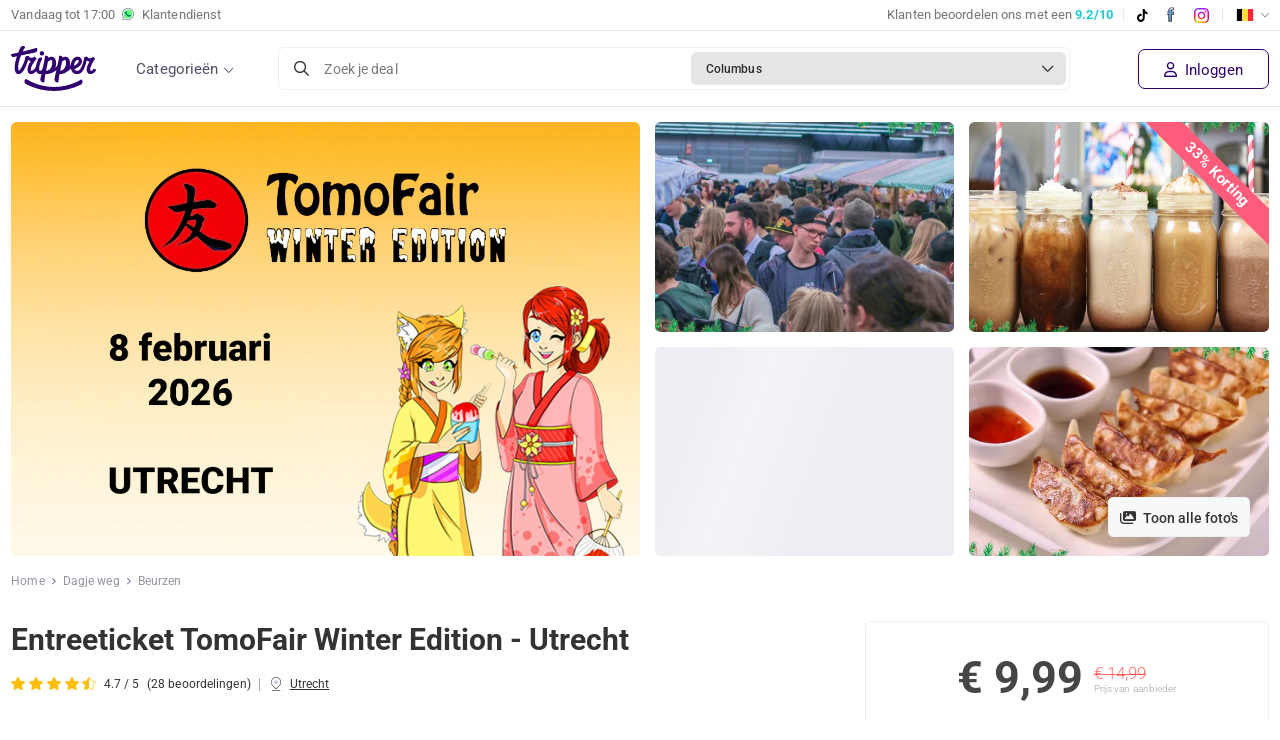

--- FILE ---
content_type: text/html; charset=utf-8
request_url: https://www.tripper.be/deal/ticket-tomofair-winter-edition-utrecht-korting
body_size: 28523
content:


<!DOCTYPE html>
<html lang="nl-BE">
<head>
    <meta content="text/html; charset=utf-8" http-equiv="Content-Type">
    <meta name="viewport" content="width=device-width, initial-scale=1" />

    <!-- Critical preconnects for LCP optimization -->
    <link rel="preconnect" href="https://images.tripper.nl">

    <!-- Preload critical fonts to improve LCP -->
    <link rel="preload" href="/dist/fonts/roboto/roboto-400.woff2" as="font" type="font/woff2" crossorigin />
    <link rel="preload" href="/dist/fonts/roboto/roboto-500.woff2" as="font" type="font/woff2" crossorigin />
    <link rel="preload" href="/dist/fonts/ionicons/ionicons.woff" as="font" type="font/woff" crossorigin />
    <link rel="preload" href="/dist/fonts/fontawesome/fa-regular-400.woff2" as="font" type="font/woff2" crossorigin/>
    <title>TomoFair Winter Edition | Actieprijs € 9,99 (-33%) - Tripper.be</title>
    <meta name="description" content="Tickets voor TomoFair Winter Edition in Utrecht op 8 februari 2026, met 33% korting. Reserveren niet nodig." />
    <meta name="robots" content="index,follow" />
    <meta name="revisit-after" content="1 Days">
    <meta name="author" content="Tripper B.V. 2026">
    <meta name="application-name" content="Tripper">
    
        <link href="https://www.tripper.be/deal/ticket-tomofair-winter-edition-utrecht-korting" rel="canonical">
    
                <link rel="alternate" href="https://www.tripper.nl/deal/ticket-tomofair-winter-edition-utrecht-korting" hreflang="x-default" />
            <link rel="alternate" href="https://www.tripper.nl/deal/ticket-tomofair-winter-edition-utrecht-korting" hreflang="nl-NL" />
            <link rel="alternate" href="https://www.tripper.be/deal/ticket-tomofair-winter-edition-utrecht-korting" hreflang="nl-BE" />
    
    <meta property="og:site_name" content="Tripper">
    <meta property="og:locale" content="nl_be">
    <meta property="og:locale:alternate" content="nl_be">
    <meta property="og:url" content="https://www.tripper.be/deal/ticket-tomofair-winter-edition-utrecht-korting">
    <meta property="og:title" content="TomoFair Winter Edition | Actieprijs € 9,99 (-33%)">
    <meta property="og:type" content="website">
    <meta property="og:description" content="Tickets voor TomoFair Winter Edition in Utrecht op 8 februari 2026, met 33% korting. Reserveren niet nodig.">
    <meta property="og:image" content="https://images.tripper.nl/ticket-tomofair-winter-edition-utrecht-korting/a0f0a5.jpg?auto=format&amp;auto=enhance&amp;fit=crop&amp;w=600&amp;h=315">
    <meta property="og:image:alt" content="TomoFair Winter Edition | Actieprijs € 9,99 (-33%)">
    <meta property="fb:app_id" content="110932919589833" />
    <meta name="twitter:title" content="TomoFair Winter Edition | Actieprijs € 9,99 (-33%)">
    <meta name="twitter:card" content="summary">
    <meta name="twitter:site" content="@trippernl" />
    <meta name="twitter:description" content="Tickets voor TomoFair Winter Edition in Utrecht op 8 februari 2026, met 33% korting. Reserveren niet nodig.">
    <meta name="twitter:image" content="https://images.tripper.nl/ticket-tomofair-winter-edition-utrecht-korting/a0f0a5.jpg?auto=format&amp;auto=enhance&amp;fit=crop&amp;w=600&amp;h=315">

    <!-- Preconnect to Cookiebot CDN to reduce critical path latency -->
    <link rel="preconnect" href="https://consent.cookiebot.com" crossorigin>
    <link rel="preconnect" href="https://consentcdn.cookiebot.com" crossorigin>

    <script id="Cookiebot" src="https://consent.cookiebot.com/uc.js" data-cbid="e780d87f-3b5d-462c-bc48-75dea988851a" data-blockingmode="auto" type="text/javascript"></script>

    <!-- DNS Prefetch for analytics -->
    <link rel="dns-prefetch" href="//lytics.stonemountaindata.com">

    <link rel="apple-touch-icon" sizes="180x180" href="/dist/images/themes/tripper/favicons/apple-touch-icon.png">
    <link rel="icon" type="image/png" sizes="32x32" href="/dist/images/themes/tripper/favicons/favicon-32x32.png">
    <link rel="icon" type="image/png" sizes="16x16" href="/dist/images/themes/tripper/favicons/favicon-16x16.png">
    <link rel="manifest" href="/dist/images/themes/tripper/favicons/site.webmanifest">
    <link rel="shortcut icon" href="/dist/images/themes/tripper/favicons/favicon.ico">
    <meta name="theme-color" content="#ffffff">

    <!-- Roboto fonts now self-hosted in /dist/fonts/roboto/ - eliminates render-blocking Google Fonts request -->
    <link rel="stylesheet" href="/dist/css/fonts.css?v=5FQn4RSV9l75_zwzhzIhv4eF0pRkFvUMsdkhkg9tQbM" />
    <link rel="stylesheet" href="/dist/css/global.css?v=fbGMaF0loLhzY0vIVyYunH76FmXlj2idlp9f69HjrUQ" />
    <link rel="stylesheet" href="/dist/css/theme_tripper.css?v=AbpHGcgLb-kRsJGnwFEktk7uzpZOCcBY74-YBdrKVGs" />

    
    <script>
        const loggedIn = false;
        const registrationFee = "true";

        window.webSettings = {
            poweredBy: false,
            theme: 'tripper'
        }        
    </script>    
    
    
    
    <!-- Google Tag Manager -->
    <script>
    (function(w,d,s,l,i){w[l]=w[l]||[];w[l].push({'gtm.start':
    new Date().getTime(),event:'gtm.js'});var f=d.getElementsByTagName(s)[0],
    j=d.createElement(s),dl=l!='dataLayer'?'&l='+l:'';j.async=true;j.src=
    'https://www.googletagmanager.com/gtm.js?id='+i+dl;f.parentNode.insertBefore(j,f);
    })(window,document,'script','dataLayer','GTM-T72PHMZ3');
    </script>
    <!-- End Google Tag Manager -->
    
    <script async src="https://www.googletagmanager.com/gtag/js?id=G-X1VNPTJDLT"></script>
    <script>
        window.dataLayer = window.dataLayer || [];
        
        function gtag(){ 
            dataLayer.push(arguments); 
        }
        
        gtag('js', new Date());
        
        gtag("consent", "default", {
            ad_personalization: "denied",
            ad_storage: "denied",
            ad_user_data: "denied",
            analytics_storage: "granted",
            functionality_storage: "granted",
            personalization_storage: "denied",
            security_storage: "granted",
            wait_for_update: 500,
        });
        
        gtag("set", "ads_data_redaction", true);
        gtag("set", "url_passthrough", false);

        gtag('config', 'G-X1VNPTJDLT');
        gtag('config', 'AW-845122407', { 'send_page_view' : false });

        
        gtag('event', 'page_view', {'send_to': 'AW-845122407',  'local_id': '6203', 'ecomm_prodid': '6203', 'ecomm_pagetype': 'offerdetail', 'ecomm_totalvalue': '9.99', currency : 'EUR'  });
    
    </script>
    <script>
        !function (f, b, e, v, n, t, s){
            if (f.fbq) return;
            n = f.fbq = function (){ n.callMethod ? n.callMethod.apply(n, arguments) : n.queue.push(arguments) };
            if (!f._fbq) f._fbq = n;
            n.push = n;
            n.loaded = !0;
            n.version = '2.0';
            n.queue = [];
            t = b.createElement(e);
            t.async = !0;
            t.src = v;
            s = b.getElementsByTagName(e)[0];
            s.parentNode.insertBefore(t, s)
        }(window, document, 'script', 'https://connect.facebook.net/en_US/fbevents.js');
fbq('init','1788970131115202');        fbq('track', 'PageView');
        
        fbq('track', 'ViewContent', { content_ids : ['6203'], content_name : 'Entreeticket TomoFair Winter Edition - Utrecht', content_type : 'product', value : 9.99, currency : 'EUR' });
    
    </script>
    <script async src="https://lytics.source.stonemountaindata.com/stream.js"> </script>
    
</head>
<body class="dealDetailPage stickymobilebox" data-theme="tripper">
<!-- Google Tag Manager (noscript) -->
<noscript><iframe src="https://www.googletagmanager.com/ns.html?id=GTM-T72PHMZ3" height="0" width="0" style="display:none;visibility:hidden"></iframe></noscript>
<!-- End Google Tag Manager (noscript) -->

    <header>        
        

        <div class="toolbar d-none d-md-block">
            <div class="container">
                <div class="d-flex">
                    <div class="text-start">
                            <a href="/klantenservice" class="d-none d-md-flex align-items-center">
                                Vandaag tot&nbsp;
                                <span class="color-closed-customerservice" style="">
                                    17:00</span>
                                <img src="/dist/images/illu_whatsapp.svg" height="12" style="position: relative; top: -1px;" class="mx-2" alt="Tripper WhatsApp"/>
                                Klantendienst
                            </a>
                    </div>
                    <div class="ms-auto mb-0">
                        <div class="rating-holder">
                            <a href="https://nl-be.trustpilot.com/review/www.tripper.nl" target="_blank" rel="noopener noreferrer">
                                <span>
                                    Klanten beoordelen ons met een
                                    <b class="color-blue">9.2/10</b>
                                </span>
                            </a>
                        </div>
                        <span class="seperator d-none d-md-inline-block"></span>
                        <a href="https://www.tiktok.com/@tripper.nl" class="mr10 tiktok" target="_blank" rel="noopener noreferrer"><img src="/dist/images/socials/illu_tiktok.svg" height="13" alt="TikTok"/></a>
                        <a href="https://www.facebook.com/tripper.nl/" class="mr10 facebook" target="_blank" rel="noopener noreferrer"><img src="/dist/images/socials/illu_facebook.svg" height="19" alt="Facebook"></a>
                        <a href="https://www.instagram.com/tripper.nl/" class="instagram" target="_blank" rel="noopener noreferrer"><img src="/dist/images/socials/illu_instagram.svg" height="15" alt="Instagram"></a>
                        <span class="seperator d-none d-md-inline-block"></span>
                        <div class="translation-holder">
                            <div class="dropdown">
                                <a href="#" class="dropdown-toggle">
                                    <img src="/dist/images/flags/nl-be.png" height="18" width="18" alt="nl-be"/>
                                </a>
                                <ul class="dropdown-menu" style="display: none;">
                                    <li class="change-culture" data-culture="de-de">
                                        <a href="#" rel="nofollow">
                                            <img src="/dist/images/flags/de.png" alt="de-de" height="18" width="18"/>
                                            Deutsch
                                        </a>
                                    </li>
                                    <li class="change-culture" data-culture="en-us">
                                        <a href="#" rel="nofollow">
                                            <img src="/dist/images/flags/en.png" alt="en-us" height="18" width="18"/>
                                            English
                                        </a>
                                    </li>
                                        <li class="change-culture-via-link" data-link="https://www.tripper.nl/" data-culture="nl-nl">
                                            <a href="https://www.tripper.nl/">
                                                <img src="/dist/images/flags/nl.png" alt="nl-nl" height="18" width="18"/>
                                                Nederlands
                                            </a>
                                        </li>
                                        <li class="change-culture" data-culture="nl-be">
                                            <a href="#" rel="nofollow">
                                                <img src="/dist/images/flags/be.png" alt="nl-be" height="18" width="18"/>
                                                Vlaams
                                            </a>
                                        </li>
                                    <li class="change-culture" data-culture="fr-be">
                                        <a href="#" rel="nofollow">
                                            <img src="/dist/images/flags/fr.png" alt="fr-be" height="18" width="18"/>
                                            Fran&ccedil;ais
                                        </a>
                                    </li>
                                </ul>
                            </div>
                        </div>
                    </div>
                </div>
            </div>
        </div>
        
        <div class="header-inner container display-flex items-center">
            <nav class="menu">
                <ul>
                            <li ><a href="/alle-deals">Alle deals</a></li>
                            <li ><a href="/deals-in-de-buurt">In de buurt</a></li>
                            <li ><a href="/dagje-weg">Dagje weg</a></li>
                            <li ><a href="/hotels-en-vakanties">Hotels &amp; Vakantie</a></li>
                            <li ><a href="/eten-en-drinken">Eten &amp; drinken</a></li>
                            <li ><a href="/wellness-en-beauty">Beauty &amp; Wellness</a></li>
                            <li ><a href="/auto-en-speciaalzaken">Auto &amp; speciaalzaken</a></li>
                            <li ><a href="/workshops-en-cursussen">Workshops &amp; Cursussen</a></li>
                    <li class="d-md-none">
                        <div class="translation-holder" style="display: block;">
                            <div class="form-group icon icon-down">
                                <select class="select-translation form-control">
                                    <option value="de-de" >Deutsch</option>
                                    <option value="en-us" >English</option>
                                    <option value="nl-nl" data-link=https://www.tripper.nl/ >Nederlands</option>
                                    <option value="nl-be"  selected>Vlaams</option>
                                    <option value="fr-be" >Fran&ccedil;ais</option>
                                </select>
                            </div>
                        </div>
                    </li>
                        <li class="d-none d-md-block">
                            <a href="/klantenservice" class="customerservice">
                                <img src="/dist/images/illu_call_light.svg" alt="" width="50" height="50">
                                Klantendienst
                            </a>
                        </li>
                </ul>
            </nav>
            <div class="menu-mobile-btn">
                <a href="#" aria-label="Menu"><span class="sr-only">Menu</span></a>
            </div>            
            
                <a href="/">
                    <img src="/dist/images/logo.svg" width="85" alt="www.tripper.nl">
                </a>

            <div class="menu-desktop-btn">
                <a href="#" class="open-menu">
                    Categorie&#xEB;n
                </a>
            </div>
            <div class="d-none d-lg-block mx-5 w-100">
                <div class="vue-search">
                    <search city="Columbus" latitude="39.9625" longitude="-83.0061">
                        <div class="search-bar d-flex align-items-center border rounded bg-white cursor-pointer">
                            <div class="d-flex w-100"><i class="far fa-search d-flex align-items-center mx-3"></i>
                                <div class="d-flex align-items-center w-100 text-small color-placeholder">Zoek je deal</div>
                                <div class="d-flex align-items-center w-100 rounded bg-border m-1 p-2 ps-3 overflow-hidden">
                                    <span class="text-truncate text-bold color-black text-smaller pe-2">Columbus</span><i class="far fa-chevron-down text-2sm ms-auto me-1"></i>
                                </div>
                            </div>
                        </div>
                    </search>
                </div>
            </div>
            <div class="menu-small d-flex">
                <div class="d-md-none ml-auto">
                    <div class="menu-notification-holder"></div>
                        <a class="button border px-2 menu-account open-login close-mobile-menu" aria-label="Inloggen" href="/inloggen">
                            <i class="ion-android-person" aria-hidden="true"></i>
                        </a>
                </div>
                <div class="d-flex items-center d-none d-md-flex ml-auto text-nowrap">
                    <div class="menu-notification-holder"></div>
                            <a class="open-login register close-mobile-menu" href="/inloggen">
                                <i class="far fa-user me-1"></i> Inloggen
                            </a>
                </div>
            </div>
            
        </div>
    </header>
<main>
    
    











<section class="banner overflow-hidden position-relative mt-md-3">
        <div class="deal-discount d-md-none">
            33%
        </div>




<div class="container">
	<div class="position-relative overflow-hidden w-full d-flex w-full">
		<span class="d-none d-md-block badge bg-pink deal-discount-banner">
			33% 
Korting		</span>
		
			<button class="button button-small gray btn-show-images d-none d-md-block" onclick="window.dealGallery?.openGallery(0);">
				<i class="fa fa-images me-1"></i> Toon alle foto&#x27;s
			</button>

		<div class="w-full sm:w-1/2 relative group aspect-w-3 aspect-h-1 overflow-hidden cursor-pointer" onclick="window.dealGallery?.openGallery(0);">
			<img src="https://images.tripper.nl/ticket-tomofair-winter-edition-utrecht-korting/d17671.jpg?auto=format&amp;fit=crop&amp;w=630&amp;h=400&amp;q=70&amp;auto=enhance&amp;dpr=2" class="object-fit-cover rounded skeleton-bg" alt="Entreeticket TomoFair Winter Edition - Utrecht" width="630" height="400" fetchpriority="high" />

		</div>
			<div class="flex-wrap w-1/2 d-none d-md-flex">
				<div class="mb-0 ms-3 flex-[45%] position-relative group aspect-w-3 aspect-h-1 cursor-pointer me-3" onclick="window.dealGallery?.openGallery(2);">
					<img
						alt="Entreeticket TomoFair Winter Edition - Utrecht"
						src="https://images.tripper.nl/entreeticket-tomofair-xmas-edition-rotterdam-korting/369439.jpg?auto=format&amp;fit=crop&amp;w=630&amp;h=400&amp;q=70&amp;auto=enhance&amp;dpr=2"
						width="630"
						height="400"
						class="w-full h-full object-fit-cover rounded skeleton-bg"
						onerror="onImageError(this)"/>
				</div>

					<div class="mb-0 flex-[45%] relative group aspect-w-3 aspect-h-1 cursor-pointer" onclick="window.dealGallery?.openGallery(3);">
						<img
							alt="Entreeticket TomoFair Winter Edition - Utrecht"
							src="https://images.tripper.nl/entreeticket-tomofair-xmas-edition-rotterdam-korting/0b2c21.jpg?auto=format&amp;fit=crop&amp;w=630&amp;h=400&amp;q=70&amp;auto=enhance&amp;dpr=2"
							width="630"
							height="400"
							class="w-full h-full object-fit-cover rounded skeleton-bg"
							onerror="onImageError(this, true)"/>
					</div>

					<div class="mt-3 ms-3 flex-[45%] relative group aspect-w-3 aspect-h-1 cursor-pointer me-3" onclick="window.dealGallery?.openGallery(4);">
						<img
							alt="Entreeticket TomoFair Winter Edition - Utrecht"
							src="https://images.tripper.nl/entreeticket-tomofair-xmas-edition-rotterdam-korting/668be3.jpg?auto=format&amp;fit=crop&amp;w=630&amp;h=400&amp;q=70&amp;auto=enhance&amp;dpr=2"
							width="630"
							height="400"
							class="w-full h-full object-fit-cover rounded skeleton-bg"
							onerror="onImageError(this)"/>
					</div>

					<div class="mt-3 flex-[45%] relative group aspect-w-3 aspect-h-1 cursor-pointer" onclick="window.dealGallery?.openGallery(5);">
						<img
							alt="Entreeticket TomoFair Winter Edition - Utrecht"
							src="https://images.tripper.nl/entreeticket-tomofair-xmas-edition-rotterdam-korting/d4f2ff.jpg?auto=format&amp;fit=crop&amp;w=630&amp;h=400&amp;q=70&amp;auto=enhance&amp;dpr=2"
							width="630"
							height="400"
							class="w-full h-full object-fit-cover rounded skeleton-bg"
							onerror="onImageError(this, true)"/>
					</div>
			</div>
	</div>
</div>

<script>
	function onImageError(imageElement, updatePreviousSibling = false) {
		const parent = imageElement.parentElement;
		parent.style.setProperty('display', 'none');

		// Remove "me-3" from related element if it exists
		const related = updatePreviousSibling ? parent.previousElementSibling : undefined;
		related?.classList.remove('me-3');
	}
</script>


</section>

<div class="deal-wrapper overflow-hidden">
    



<div class="sticky-deal-box">
    <div class="container sticky-deal-box-container">
        <h3>
            Entreeticket TomoFair Winter Edition - Utrecht
        </h3>
        <div id="deal-price-sticky" class="deal-prices w-100">
            <div class="d-flex flex-column flex-lg-column-reverse align-items-baseline align-items-lg-end ms-lg-auto" style="line-height: normal">
                
                <div class="d-flex align-items-baseline">
                
                        <span class="d-block font-semibold">
                            <span >€ 9</span>,<small >99</small>
                        </span>
                </div>
                    
                    <div class="d-block from ">
                        <small>Prijs van aanbieder</small>
                        <span class="text-line-through color-red">€ 14,99</span>
                    </div>
            </div>
            
                


        </div>
        <div class="deal-button">
                <a href="/boeken/ticket-tomofair-winter-edition-utrecht-korting" class="button button-large button-block blue " data-loading-text="<i class='fa fa-spinner fa-spin'></i> Koop de deal!" go-to-checkout-btn>Koop de deal!</a>
        </div>
    </div>
</div>
    <div class="wrapper deal-menu white">
        <div class="container">
            


<div class="breadcrumb mb-4 mt-2">
    <a href="/">Home</a>
    <i class="ion-ios-arrow-right"></i>
            <script type="application/ld&#x2B;json">
                {
                "@context": "http://schema.org",
                "@type": "BreadcrumbList",
                "itemListElement":[
                {"@type": "ListItem", "position": 1, "item": { "@id": "https://www.tripper.be/dagje-weg", "name": "Dagje weg"}},
                {"@type": "ListItem", "position": 2, "item": { "@id": "https://www.tripper.be/dagje-weg/beurzen", "name": "Beurzen"}}
                ]}
            </script>
            <a href="/dagje-weg">Dagje weg</a>
            <i class="ion-ios-arrow-right"></i>
            <a href="/dagje-weg/beurzen">Beurzen</a>
</div>
        </div>
    </div>
    <div class="wrapper deal-info pt-0">
        <div class="container">
            <div class="row">
                <div class="col-lg-8">
                    
                    



<div class="deal-title">
    


    <script type="application/ld&#x2B;json">
            {
            "@context": "http://schema.org/",
            "@type": "Product",
            "sku" : "6203",
            "name": "Entreeticket TomoFair Winter Edition - Utrecht",
            "url" : "https://www.tripper.be/deal/ticket-tomofair-winter-edition-utrecht-korting",
            "image": "https://images.tripper.nl/ticket-tomofair-winter-edition-utrecht-korting/a0f0a5.jpg?auto=format&fit=crop&h=320",
            "description": "Ontdek TomoFair Winter Edition op 8 februari 2026 in Utrecht!  De grootste indoor Japanse markt vol anime, cosplay, games, merch &amp; Japans/Koreaans streetfood. Fun voor iedereen!",
            "brand": {
                "@type": "Thing",
                "name": "Tomofair"
            },
            "offers":{
                "@type": "AggregateOffer",
                "priceCurrency": "EUR",
                "lowPrice": "9.99",
                "highPrice": "9.99",
                "availability": "http://schema.org/InStock",
                "url" : "https://www.tripper.be/deal/ticket-tomofair-winter-edition-utrecht-korting",
                "offerCount" : 1
            }

                ,"aggregateRating": {
                    "@type": "AggregateRating",
                    "bestRating": "5",
                    "worstRating": "1",
                    "ratingValue": "4,7",
                        "reviewCount": "28"
                },"review": [

                        {
                            "@type": "Review",
                            "itemReviewed": {
                                "@type": "Thing",
                                "name": "TomoFair Winter Edition - Utrecht",
                                "url": "https://www.tripper.be/deal/ticket-tomofair-winter-edition-utrecht-korting"
                            },
                            "author": {
                                "@type": "Person",
                                "name": "M. Nabil"
                            },
                            "datePublished": "2026-01-01T12:24:28.2630000",
                            "reviewBody": "",
                            "reviewRating": {
                                "@type": "Rating",
                                "bestRating": "5",
                                "worstRating": "1",
                                "ratingValue": "5"
                            },
                            "publisher": {
                                "@type": "Organization",
                                "name": "Tripper",
                                "sameAs": "https://www.tripper.nl"
                            },
                            "inLanguage": "nl"
                        }
                        ,
                    
                        {
                            "@type": "Review",
                            "itemReviewed": {
                                "@type": "Thing",
                                "name": "TomoFair Winter Edition - Utrecht",
                                "url": "https://www.tripper.be/deal/ticket-tomofair-winter-edition-utrecht-korting"
                            },
                            "author": {
                                "@type": "Person",
                                "name": "B. Kanters"
                            },
                            "datePublished": "2025-12-25T19:13:39.9370000",
                            "reviewBody": "Wat een goede deal! Leuk om zo ook nieuwe evenementen te leren kennen.",
                            "reviewRating": {
                                "@type": "Rating",
                                "bestRating": "5",
                                "worstRating": "1",
                                "ratingValue": "4"
                            },
                            "publisher": {
                                "@type": "Organization",
                                "name": "Tripper",
                                "sameAs": "https://www.tripper.nl"
                            },
                            "inLanguage": "nl"
                        }
                        ,
                    
                        {
                            "@type": "Review",
                            "itemReviewed": {
                                "@type": "Thing",
                                "name": "TomoFair Winter Edition - Utrecht",
                                "url": "https://www.tripper.be/deal/ticket-tomofair-winter-edition-utrecht-korting"
                            },
                            "author": {
                                "@type": "Person",
                                "name": "F. Taslim"
                            },
                            "datePublished": "2025-12-02T00:10:38.1700000",
                            "reviewBody": "Leuk japansemarkt",
                            "reviewRating": {
                                "@type": "Rating",
                                "bestRating": "5",
                                "worstRating": "1",
                                "ratingValue": "5"
                            },
                            "publisher": {
                                "@type": "Organization",
                                "name": "Tripper",
                                "sameAs": "https://www.tripper.nl"
                            },
                            "inLanguage": "nl"
                        }
                        ,
                    
                        {
                            "@type": "Review",
                            "itemReviewed": {
                                "@type": "Thing",
                                "name": "TomoFair Winter Edition - Utrecht",
                                "url": "https://www.tripper.be/deal/ticket-tomofair-winter-edition-utrecht-korting"
                            },
                            "author": {
                                "@type": "Person",
                                "name": "J. Kruger"
                            },
                            "datePublished": "2025-01-28T13:57:10.0770000",
                            "reviewBody": "",
                            "reviewRating": {
                                "@type": "Rating",
                                "bestRating": "5",
                                "worstRating": "1",
                                "ratingValue": "5"
                            },
                            "publisher": {
                                "@type": "Organization",
                                "name": "Tripper",
                                "sameAs": "https://www.tripper.nl"
                            },
                            "inLanguage": "nl"
                        }
                        ,
                    
                        {
                            "@type": "Review",
                            "itemReviewed": {
                                "@type": "Thing",
                                "name": "TomoFair Winter Edition - Utrecht",
                                "url": "https://www.tripper.be/deal/ticket-tomofair-winter-edition-utrecht-korting"
                            },
                            "author": {
                                "@type": "Person",
                                "name": "J. Verhagen"
                            },
                            "datePublished": "2024-11-27T11:35:17.8930000",
                            "reviewBody": "",
                            "reviewRating": {
                                "@type": "Rating",
                                "bestRating": "5",
                                "worstRating": "1",
                                "ratingValue": "5"
                            },
                            "publisher": {
                                "@type": "Organization",
                                "name": "Tripper",
                                "sameAs": "https://www.tripper.nl"
                            },
                            "inLanguage": "nl"
                        }
                        
                    ]
                    }
    </script>

    

<div class="promolabel-holder">
    

</div>
    <div class="mb-3">
        <h1 class="d-inline mt-0 mb-0">
            Entreeticket TomoFair Winter Edition - Utrecht
        </h1>
    </div>
        
    <div class="d-block d-md-flex align-items-center mb-4">
            

<div class="star-rating display-flex items-center" data-scrollto="#review-wrapper">
                <i class="star mr-1 selected"></i>
                <i class="star mr-1 selected"></i>
                <i class="star mr-1 selected"></i>
                <i class="star mr-1 selected"></i>
                <i class="star star-half mr-1 selected"></i>
    <span class="ml-1 text-sm">4.7 / 5</span>
    <span class="text-lowercase ml-2 text-sm">(28 Beoordelingen)</span>
</div>
        
            <span class="px-2 color-gray fw-light d-none d-md-block">|</span>

            <div class="text-sm mt-3 mt-md-0">
                <img src="/dist/images/locations/illu_default_shadow.svg" height="14" class="me-1" alt="Locatie" style="top: -1px; position: relative;"/>
                <a href="#dealLocation" class="color-text text-decoration-underline">
                    Utrecht
                </a>
            </div>
    </div>  
</div>
                    
                            <p >Ontdek TomoFair Winter Edition op 8 februari 2026 in Utrecht!  De grootste indoor Japanse markt vol anime, cosplay, games, merch &amp; Japans/Koreaans streetfood. Fun voor iedereen!</p>
                            <a href="https://www.youtube.com/embed/sek8Cdn2sxw" class="d-inline-block w-auto bg-gray border rounded text-small p-2 me-2 my-2" style="color: rgba(0,0,0,.65);" target="_blank">
                                <img src="/dist/images/socials/youtube.svg" width="15" class="mx-2" alt="Entreeticket TomoFair Winter Edition - Utrecht Bekijk video" />
                                <small>Bekijk video</small>
                            </a>
                        <div class="mt-8 d-md-none ">
                                    <a href="/boeken/ticket-tomofair-winter-edition-utrecht-korting" class="button button-block border blue " data-loading-text="<i class='fa fa-spinner fa-spin'></i> Koop de deal!">Koop de deal!</a>
                        </div>
                    
                        <div class="row px-5 deal-stats-mobile d-md-none mt-5 align-items-end">
                                <div class="col mb-0">
                                        <span>Verkocht</span>
                                    70+
                                </div>
                                <div class="col mb-0">
                                        <span>Korting</span>
                                    33%
                                </div>
                                <div class="col mb-0">
                                    <span >Je bespaart</span>
                                    € 5
                                </div>
                        </div>

                    <div class="py-3"></div>

                    
                    
                    <div class="row deal-highlights-conditions">                        
                        <div class="col-md-12 list-checked">
                            <div class="collapse-wrapper border-top">
                                <div class="d-flex collapse-title align-items-center cursor-pointer" data-bs-toggle="collapse" href="#toggle-highlights" role="button" aria-expanded="false" aria-controls="toggle-highlights-conditions">
                                    <h2 class="h3 text-title mb-0 color-title-colored">Wat te verwachten</h2>
                                    <i class="fal fa-chevron-down ms-auto me-3 fs-5"></i>
                                </div>
                                <div class="collapse show" id="toggle-highlights">
                                    <div class="collapse-inner">
                                        <ul><li>Entreeticket TomoFair Winter Edition - Utrecht (t.w.v. €14,99)</li><li>TomoFair is sinds 2014 de grootste indoor Japanse markt van Nederland</li><li>Tientallen meters aan kramen, vele speelbare consoles en diverse activiteiten en shows</li><li>Er wordt Japans streetfood en andere bijzondere gerechten live voor je bereid</li><li>TomoFair is&nbsp;een onvergetelijke ervaring&nbsp;voor jong en oud!</li><li>Gratis parkeren</li></ul>
                                    </div>
                                </div>
                            </div>
                        </div>
                        <div class="col-md-12">
                            <div class="collapse-wrapper">
                                <div class="d-flex collapse-title align-items-center cursor-pointer" data-bs-toggle="collapse" href="#toggle-conditions" role="button" aria-expanded="false" aria-controls="toggle-highlights-conditions">
                                    <h2 class="h3 text-title mb-0 color-title-colored">Voorwaarden</h2>
                                    <i class="fal fa-chevron-down ms-auto me-3 fs-5"></i>
                                </div>
                                <div class="collapse show" id="toggle-conditions">
                                    <div class="collapse-inner">
<ul><li>De voucher&nbsp;is geldig op 8 februari 2026 (inloop van 12:00 tot 17:00 uur)</li><li>De voucher is je entreebewijs. Toon deze vanaf je smartphone of neem hem geprint mee</li><li>Bekijk <a href="https://www.tomofairutrecht.nl/" target="_blank">hier</a>&nbsp;het dagprogramma en de openingstijden</li></ul>                                        



                                    </div>
                                </div>
                            </div>
                        </div>
                    </div>                    
                    
                        

<div class="collapse-wrapper">
	<div class="d-flex collapse-title align-items-center cursor-pointer collapsed" data-bs-toggle="collapse" href="#read-more" role="button" aria-expanded="false" aria-controls="read-more">
		<h3 class="text-title mb-0 color-title-colored">Meer informatie</h3>
		<i class="fal fa-chevron-down ms-auto me-3 fs-5"></i>
	</div>
	<div class="collapse" id="read-more">
		<div class="collapse-inner">
			<p>Beleef het winterse J‑pop‑festival TomoFair Winter Edition op 8 februari in Gietijzer, Utrecht!&nbsp;De grootste indoor Japanse markt van Nederland staat weer klaar met honderden meters kramen vol anime, manga, cosplay, games en unieke merchandise. Proef authentiek Japans en Koreaans streetfood bij TomoTaste zoals noodles, gyoza, crêpes en meer, live voor je bereid! Naast shoppen en eten zijn er karaoke, speelzones en leuke activiteiten voor jong en oud. Kom verkleed, neem je vrienden mee en duik onder in de Japan‑cultuur!</p><p><strong>Bereikbaarheid</strong></p><p>Vanaf NS-station Utrecht Zuilen loop je naar TomoFair Utrecht in Gietijzer. Kom je met de auto? Maak dan gebruik van de parkeergelegenheid in de nabije omgeving.&nbsp;Mocht je in de nabije omgeving geen parkeerplaats vinden, dan parkeer je bij Parking Wisselspoor (Concordiastraat 80, 3551 EM Utrecht) of bij Parkeren Groeneweg (Groeneweg 2, 3533 VE Utrecht).</p><p>Raadpleeg <a href="https://www.google.com/maps/place//data=!4m2!3m1!1s0x47c66f000b89f551:0xd3c963157155e43e?sa=X&amp;ved=1t:8290&amp;ictx=111" target="_blank">Google Maps</a> voor de exacte route vanaf jouw vertrekpunt en voor de actuele vertrek- en reistijden</p><p>Kijk voor meer informatie op de <a href="https://www.tomofairutrecht.nl">website </a>van&nbsp;TomoFair.</p>
		</div>
	</div>
</div>



                        <div id="dealLocation">
                            


<div class="collapse-wrapper no-border">
	<div class="d-flex collapse-title align-items-center cursor-pointer border-bottom" data-bs-toggle="collapse" href="#toggle-deal-location" role="button" aria-expanded="false" aria-controls="toggle-deal-location">
		<h3 class="text-title mb-0 color-title-colored">Locatie</h3>
		<i class="fal fa-chevron-down ms-auto me-3 fs-5"></i>
	</div>
	<div class="collapse show" id="toggle-deal-location">
		<div class="collapse-inner">
			<div class="vue-deal-element">
				<deal-map :locations="[{'Latitude':52.10316357,'Longitude':5.08305405,'Description':'TomoFair Utrecht, Gietijzerstraat 3, Utrecht'}]" icon="dagje-weg"></deal-map>
			</div>
			<div class="locations single display-flex flex-wrap">
						<div class="location " data-link="https://www.google.com/maps/dir//Gietijzerstraat&#x2B;3&#x2B;3534 AV&#x2B;Utrecht" target="_blank">
							<div class="inner">
								<div class="marker">
									<img src="/dist/images/locations/illu_default_shadow.svg" width="25" alt="Locatie" />
								</div>
								<div class="addres">
										<b>TomoFair Utrecht</b>
										<br />
									Gietijzerstraat 3<br />
									3534 AV Utrecht<br />
									<a href="https://www.google.com/maps/dir//Gietijzerstraat&#x2B;3&#x2B;3534 AV&#x2B;Utrecht" target="_blank">Routebeschrijving</a>
								</div>
							</div>
						</div>
			</div>
		</div>
	</div>
</div>
                        </div>






<div class="collapse-wrapper no-border">
	<div class="d-flex collapse-title align-items-center cursor-pointer border-bottom" data-bs-toggle="collapse" href="#toggle-dealitems" role="button" aria-expanded="false" aria-controls="toggle-dealitems">
		<h3 class="text-title mb-0 color-title-colored">Deal opties</h3>
		<i class="fal fa-chevron-down ms-auto me-3 fs-5"></i>
	</div>

	<div class="collapse show" id="toggle-dealitems">
		<div class="collapse-inner">
					<div class="dealoption border rounded p-4  ">
								<a href="/boeken/ticket-tomofair-winter-edition-utrecht-korting?item=13990" class="deal-link "  aria-label="8 februari - Ticket TomoFair Winter Edition - Utrecht - Koop de deal!"></a>
								<span class="option-muted">70+ verkocht</span>
						<h3 >8 februari - Ticket TomoFair Winter Edition - Utrecht</h3>
						<div class="price-holder">
                            <div class="deal-price">
                                    <div class="from ">
                                        € 14,99
                                    </div>
                                <div class="now">
                                            <span >€9</span>,<small >99</small>                                </div>
                            </div>
						</div>
							<a href="/boeken/ticket-tomofair-winter-edition-utrecht-korting?item=13990" class="button blue border mt-0 "  data-loading-text="<i class='fa fa-spinner fa-spin'></i> Koop de deal!">
								Koop de deal!
							</a>
					</div>
		</div>
	</div>
</div>
                        <div id="review-wrapper">
                            
<div id="reviews" class="collapse-wrapper no-border">
	<div class="d-flex collapse-title align-items-center border-bottom cursor-pointer" data-bs-toggle="collapse" href="#toggle-reviews" role="button" aria-expanded="false" aria-controls="toggle-reviews">
		<h3 class="text-title mb-0 color-title-colored">Beoordelingen</h3>
		<i class="fal fa-chevron-down ms-auto me-3 fs-5"></i>
	</div>
	<div class="reviews collapse show" id="toggle-reviews">
		<div class="collapse-inner">
			<div class="review-summary mb30">
				<div class="review-summary-header mb30">
					<span class="rating color-title mr15">
						4.7
					</span>
					<div>
						<div class="star-rating">
									<i class="star selected"></i>
									<i class="star selected"></i>
									<i class="star selected"></i>
									<i class="star selected"></i>
									<i class="star star-half selected"></i>
						</div>
						Gebaseerd op 28 Beoordelingen
					</div>
				</div>
				<div class="review-summary-bar-wrapper">
					<div class="bar-bars">
						<div class="bar-wrapper">
							<span class="me-3 letter text-center">5</span>
							<div class="bar">
								<div class="fill" style="width: 75%"></div>
							</div>
						</div>
						<div class="bar-wrapper">
							<span class="me-3 letter text-center">4</span>
							<div class="bar">
								<div class="fill" style="width: 21%"></div>
							</div>
						</div>
						<div class="bar-wrapper">
							<span class="me-3 letter text-center">3</span>
							<div class="bar">
								<div class="fill" style="width: 4%"></div>
							</div>
						</div>
						<div class="bar-wrapper">
							<span class="me-3 letter text-center">2</span>
							<div class="bar">
								<div class="fill" style="width: 0%"></div>
							</div>
						</div>
						<div class="bar-wrapper">
							<span class="me-3 letter text-center">1</span>
							<div class="bar">
								<div class="fill" style="width: 0%"></div>
							</div>
						</div>
					</div>
					<div class="text-right">
						<div class="letter color-light-gray ms-3">21</div>
						<div class="letter color-light-gray ms-3">6</div>
						<div class="letter color-light-gray ms-3">1</div>
						<div class="letter color-light-gray ms-3">0</div>
						<div class="letter color-light-gray ms-3">0</div>
					</div>
				</div>
			</div>
			<div id="review-holder">
					<div class="review bg-color-bg mb15 p15">
						<div class="display-flex">
							<div class="name">
								M. Nabil<br />
								<small class="text-normal">1 januari 2026</small>
							</div>
							<div class="star-rating">
										<i class="star selected"></i>
										<i class="star selected"></i>
										<i class="star selected"></i>
										<i class="star selected"></i>
										<i class="star selected"></i>
							</div>
						</div>
					</div>
					<div class="review bg-color-bg mb15 p15">
						<div class="display-flex">
							<div class="name">
								B. Kanters<br />
								<small class="text-normal">25 december 2025</small>
							</div>
							<div class="star-rating">
										<i class="star selected"></i>
										<i class="star selected"></i>
										<i class="star selected"></i>
										<i class="star selected"></i>
										<i class="star "></i>
							</div>
						</div>
							<div class="text mt15">
								<p>Wat een goede deal! Leuk om zo ook nieuwe evenementen te leren kennen.</p>
							</div>
					</div>
					<div class="review bg-color-bg mb15 p15">
						<div class="display-flex">
							<div class="name">
								F. Taslim<br />
								<small class="text-normal">2 december 2025</small>
							</div>
							<div class="star-rating">
										<i class="star selected"></i>
										<i class="star selected"></i>
										<i class="star selected"></i>
										<i class="star selected"></i>
										<i class="star selected"></i>
							</div>
						</div>
							<div class="text mt15">
								<p>Leuk japansemarkt</p>
							</div>
					</div>
					<div class="review bg-color-bg mb15 p15">
						<div class="display-flex">
							<div class="name">
								J. Kruger<br />
								<small class="text-normal">28 januari 2025</small>
							</div>
							<div class="star-rating">
										<i class="star selected"></i>
										<i class="star selected"></i>
										<i class="star selected"></i>
										<i class="star selected"></i>
										<i class="star selected"></i>
							</div>
						</div>
					</div>
					<div class="review bg-color-bg mb15 p15">
						<div class="display-flex">
							<div class="name">
								J. Verhagen<br />
								<small class="text-normal">27 november 2024</small>
							</div>
							<div class="star-rating">
										<i class="star selected"></i>
										<i class="star selected"></i>
										<i class="star selected"></i>
										<i class="star selected"></i>
										<i class="star selected"></i>
							</div>
						</div>
					</div>
					<button id="next-reviews" data-page="2" data-total="6" class="button button-block border rounded gray down">Bekijk meer</button>
			</div>
		</div>
	</div>
</div>
                        </div>



                </div>
                <div class="col-lg-4 d-none d-lg-block">
                    



<div class="deal-box border rounded">
    <div class="deal-prices ">
        <div class="deal-price-holder">
            <div class="d-flex align-items-center">
                <div>
                    <div class="deal-price  ">
                            €
9,99                    </div>
                </div>

                    <div class="d-flex flex-column text-start mt-2">
                        <div class="deal-price from text-start ">
                            € 14,99
                        </div>
                        <small class="advertiser-price">
                            Prijs van aanbieder
                        </small>
                    </div>
            </div>



        </div>
    </div>
    
        <div class="deal-stats">
            <div class="row px-5 m-auto align-items-end">
                    <div class="col ">
                            <span>Verkocht</span>
                        70+
                    </div>
                    <div class="col">                        
                            <span>Korting</span>
                        33%
                    </div>

                    <div class="col">
                        <span >Je bespaart</span>
                        € 5
                    </div>
            </div>
        </div>


    <div class="deal-button">
                <a href="/boeken/ticket-tomofair-winter-edition-utrecht-korting" class="button button-large button-block blue " id="buy-now" data-url="/boeken/ticket-tomofair-winter-edition-utrecht-korting" autocomplete="off">
                    Koop de deal! <i class="ion-ios-arrow-forward"></i>
                </a>
    </div>

    <div class="deal-share p-3 d-flex align-items-center">
        <h4 class="h4 mb-0 me-3">Deel deze deal: </h4>
        <a href="whatsapp://send/?text==https://www.tripper.be/deal/ticket-tomofair-winter-edition-utrecht-korting" class="whatsapp me-2" style="margin-top: -1px;" target="_blank">
            <img src="/dist/images/socials/illu_whatsapp.svg" width="20" alt="Deel op Whatsapp">
        </a>
        <a href="https://www.facebook.com/sharer/sharer.php?u=https://www.tripper.be/deal/ticket-tomofair-winter-edition-utrecht-korting" class="facebook me-2" target="_blank">
            <img src="/dist/images/socials/illu_facebook.svg" width="25" alt="Deel op Facebook">
        </a>
        <a href="https://twitter.com/intent/tweet?url=https://www.tripper.be/deal/ticket-tomofair-winter-edition-utrecht-korting" class="twitter me-2" target="_blank">
            <img src="/dist/images/socials/illu_twitter.svg" width="26" alt="Deel op Twitter">
        </a>
        <a href="mailto:?subject=Bekijk deze leuke deal op Tripper.nl&amp;body=Bekijk deze leuke deal op Tripper.nl via https://www.tripper.be/deal/ticket-tomofair-winter-edition-utrecht-korting." class="email">
            <img src="/dist/images/illu_mail2.svg" width="25" alt="Deel via de email">
        </a>
    </div>
</div>
                    
                </div>
            </div>
            
            
            
            
            

            
            

            
            
            


<div class="deal-videos" id="dealVideo">    
    <div class="d-flex collapse-title align-items-center border-bottom cursor-pointer" data-bs-toggle="collapse" href="#toggle-video" role="button" aria-expanded="true" aria-controls="toggle-video">
        <h3 class="text-title mb-0 color-title-colored">Video</h3>
        <i class="fal fa-chevron-down ms-auto me-3 fs-5 d-md-block"></i>
	</div>
    <div class="reviews collapse show" id="toggle-video">
        <div class="collapse-inner">
	        <figure class="video">
		        <iframe width="640" height="360" src="https://www.youtube.com/embed/sek8Cdn2sxw?autoplay=0&frameborder=0&modestbranding=0&controls=1&showinfo=0&wmode=transparent&portrait=0&byline=0" class="video__src" frameborder="0" webkitallowfullscreen mozallowfullscreen allowfullscreen></iframe>
	        </figure>
        </div>
	</div>
</div>
            
            


            



<div class="deal-fotos" id="dealImages">
	<div class="d-flex collapse-title align-items-center border-bottom cursor-pointer" data-bs-toggle="collapse" href="#toggle-photos" role="button" aria-expanded="true" aria-controls="toggle-photos">
	    <h3 class="text-title mb-0 color-title-colored">Foto&#x27;s</h3>
	    <i class="fal fa-chevron-down ms-auto me-3 fs-5"></i>
	</div>
	<div class="reviews collapse show" id="toggle-photos">
		<div id="deal-gallery" class="deal-gallery">
			<div class="deal-gallery-preview row row-small-padding">
						<div class="col-6 col-sm-4 col-md-4">
							<a href="https://images.tripper.nl/ticket-tomofair-winter-edition-utrecht-korting/d17671.jpg?auto=format&amp;auto=enhance&amp;q=100"
							   class="gallery-item"
							   data-src="https://images.tripper.nl/ticket-tomofair-winter-edition-utrecht-korting/d17671.jpg?auto=format&amp;auto=enhance&amp;q=100"
							   data-thumb="https://images.tripper.nl/ticket-tomofair-winter-edition-utrecht-korting/d17671.jpg?auto=format&amp;auto=enhance&amp;fit=crop&amp;w=630&amp;h=400&amp;q=70&amp;dpr=2">
								<img loading="eager"
									 src="https://images.tripper.nl/ticket-tomofair-winter-edition-utrecht-korting/d17671.jpg?auto=format&amp;auto=enhance&amp;fit=crop&amp;w=630&amp;h=400&amp;q=70&amp;dpr=2"
									 class="img-fluid rounded"
									 alt="Entreeticket TomoFair Winter Edition - Utrecht"/>
							</a>
						</div>
						<a href="https://www.youtube.com/watch?v=sek8Cdn2sxw"
						   class="gallery-item d-none"
						   data-src="https://www.youtube.com/watch?v=sek8Cdn2sxw"
						   data-thumb="https://img.youtube.com/vi/sek8Cdn2sxw/hqdefault.jpg"
						   data-poster="https://img.youtube.com/vi/sek8Cdn2sxw/hqdefault.jpg">
						</a>
						<div class="col-6 col-sm-4 col-md-4 d-none d-md-block">
							<a href="https://images.tripper.nl/entreeticket-tomofair-xmas-edition-rotterdam-korting/369439.jpg?auto=format&amp;auto=enhance&amp;q=100"
							   class="gallery-item"
							   data-src="https://images.tripper.nl/entreeticket-tomofair-xmas-edition-rotterdam-korting/369439.jpg?auto=format&amp;auto=enhance&amp;q=100"
							   data-thumb="https://images.tripper.nl/entreeticket-tomofair-xmas-edition-rotterdam-korting/369439.jpg?auto=format&amp;auto=enhance&amp;fit=crop&amp;w=630&amp;h=400&amp;q=70&amp;dpr=2">
								<img loading="lazy"
									 src="https://images.tripper.nl/entreeticket-tomofair-xmas-edition-rotterdam-korting/369439.jpg?auto=format&amp;auto=enhance&amp;fit=crop&amp;w=630&amp;h=400&amp;q=70&amp;dpr=2"
									 class="img-fluid rounded"
									 alt="Entreeticket TomoFair Winter Edition - Utrecht"/>
							</a>
						</div>
						<div class="col-6 col-sm-4 col-md-4">
							<a href="https://images.tripper.nl/entreeticket-tomofair-xmas-edition-rotterdam-korting/0b2c21.jpg?auto=format&amp;auto=enhance&amp;q=100"
							   class="gallery-item"
							   data-src="https://images.tripper.nl/entreeticket-tomofair-xmas-edition-rotterdam-korting/0b2c21.jpg?auto=format&amp;auto=enhance&amp;q=100"
							   data-thumb="https://images.tripper.nl/entreeticket-tomofair-xmas-edition-rotterdam-korting/0b2c21.jpg?auto=format&amp;auto=enhance&amp;fit=crop&amp;w=630&amp;h=400&amp;q=70&amp;dpr=2">
								<img loading="lazy"
									 src="https://images.tripper.nl/entreeticket-tomofair-xmas-edition-rotterdam-korting/0b2c21.jpg?auto=format&amp;auto=enhance&amp;fit=crop&amp;w=630&amp;h=400&amp;q=70&amp;dpr=2"
									 class="img-fluid rounded"
									 alt="Entreeticket TomoFair Winter Edition - Utrecht"/>
									<div class="overlay">
										<span>
											+ 10 Foto&#x27;s
										</span>
									</div>
							</a>
						</div>
			</div>

				<a href="https://images.tripper.nl/entreeticket-tomofair-xmas-edition-rotterdam-korting/668be3.jpg?auto=format&amp;auto=enhance&amp;q=100"
				   class="gallery-item d-none"
				   data-src="https://images.tripper.nl/entreeticket-tomofair-xmas-edition-rotterdam-korting/668be3.jpg?auto=format&amp;auto=enhance&amp;q=100"
				   data-thumb="https://images.tripper.nl/entreeticket-tomofair-xmas-edition-rotterdam-korting/668be3.jpg?auto=format&amp;auto=enhance&amp;fit=crop&amp;w=630&amp;h=400&amp;q=70&amp;dpr=2">
					<img src="https://images.tripper.nl/entreeticket-tomofair-xmas-edition-rotterdam-korting/668be3.jpg?auto=format&amp;auto=enhance&amp;fit=crop&amp;w=630&amp;h=400&amp;q=70&amp;dpr=2" alt="Entreeticket TomoFair Winter Edition - Utrecht" />
				</a>
				<a href="https://images.tripper.nl/entreeticket-tomofair-xmas-edition-rotterdam-korting/d4f2ff.jpg?auto=format&amp;auto=enhance&amp;q=100"
				   class="gallery-item d-none"
				   data-src="https://images.tripper.nl/entreeticket-tomofair-xmas-edition-rotterdam-korting/d4f2ff.jpg?auto=format&amp;auto=enhance&amp;q=100"
				   data-thumb="https://images.tripper.nl/entreeticket-tomofair-xmas-edition-rotterdam-korting/d4f2ff.jpg?auto=format&amp;auto=enhance&amp;fit=crop&amp;w=630&amp;h=400&amp;q=70&amp;dpr=2">
					<img src="https://images.tripper.nl/entreeticket-tomofair-xmas-edition-rotterdam-korting/d4f2ff.jpg?auto=format&amp;auto=enhance&amp;fit=crop&amp;w=630&amp;h=400&amp;q=70&amp;dpr=2" alt="Entreeticket TomoFair Winter Edition - Utrecht" />
				</a>
				<a href="https://images.tripper.nl/entreeticket-tomofair-xmas-edition-rotterdam-korting/86d3c6.jpg?auto=format&amp;auto=enhance&amp;q=100"
				   class="gallery-item d-none"
				   data-src="https://images.tripper.nl/entreeticket-tomofair-xmas-edition-rotterdam-korting/86d3c6.jpg?auto=format&amp;auto=enhance&amp;q=100"
				   data-thumb="https://images.tripper.nl/entreeticket-tomofair-xmas-edition-rotterdam-korting/86d3c6.jpg?auto=format&amp;auto=enhance&amp;fit=crop&amp;w=630&amp;h=400&amp;q=70&amp;dpr=2">
					<img src="https://images.tripper.nl/entreeticket-tomofair-xmas-edition-rotterdam-korting/86d3c6.jpg?auto=format&amp;auto=enhance&amp;fit=crop&amp;w=630&amp;h=400&amp;q=70&amp;dpr=2" alt="Entreeticket TomoFair Winter Edition - Utrecht" />
				</a>
				<a href="https://images.tripper.nl/entreeticket-tomofair-xmas-edition-rotterdam-korting/14dbd4.jpg?auto=format&amp;auto=enhance&amp;q=100"
				   class="gallery-item d-none"
				   data-src="https://images.tripper.nl/entreeticket-tomofair-xmas-edition-rotterdam-korting/14dbd4.jpg?auto=format&amp;auto=enhance&amp;q=100"
				   data-thumb="https://images.tripper.nl/entreeticket-tomofair-xmas-edition-rotterdam-korting/14dbd4.jpg?auto=format&amp;auto=enhance&amp;fit=crop&amp;w=630&amp;h=400&amp;q=70&amp;dpr=2">
					<img src="https://images.tripper.nl/entreeticket-tomofair-xmas-edition-rotterdam-korting/14dbd4.jpg?auto=format&amp;auto=enhance&amp;fit=crop&amp;w=630&amp;h=400&amp;q=70&amp;dpr=2" alt="Entreeticket TomoFair Winter Edition - Utrecht" />
				</a>
				<a href="https://images.tripper.nl/entreeticket-tomofair-xmas-edition-rotterdam-korting/00b5b6.jpg?auto=format&amp;auto=enhance&amp;q=100"
				   class="gallery-item d-none"
				   data-src="https://images.tripper.nl/entreeticket-tomofair-xmas-edition-rotterdam-korting/00b5b6.jpg?auto=format&amp;auto=enhance&amp;q=100"
				   data-thumb="https://images.tripper.nl/entreeticket-tomofair-xmas-edition-rotterdam-korting/00b5b6.jpg?auto=format&amp;auto=enhance&amp;fit=crop&amp;w=630&amp;h=400&amp;q=70&amp;dpr=2">
					<img src="https://images.tripper.nl/entreeticket-tomofair-xmas-edition-rotterdam-korting/00b5b6.jpg?auto=format&amp;auto=enhance&amp;fit=crop&amp;w=630&amp;h=400&amp;q=70&amp;dpr=2" alt="Entreeticket TomoFair Winter Edition - Utrecht" />
				</a>
				<a href="https://images.tripper.nl/entreeticket-tomofair-xmas-edition-rotterdam-korting/1d29aa.jpg?auto=format&amp;auto=enhance&amp;q=100"
				   class="gallery-item d-none"
				   data-src="https://images.tripper.nl/entreeticket-tomofair-xmas-edition-rotterdam-korting/1d29aa.jpg?auto=format&amp;auto=enhance&amp;q=100"
				   data-thumb="https://images.tripper.nl/entreeticket-tomofair-xmas-edition-rotterdam-korting/1d29aa.jpg?auto=format&amp;auto=enhance&amp;fit=crop&amp;w=630&amp;h=400&amp;q=70&amp;dpr=2">
					<img src="https://images.tripper.nl/entreeticket-tomofair-xmas-edition-rotterdam-korting/1d29aa.jpg?auto=format&amp;auto=enhance&amp;fit=crop&amp;w=630&amp;h=400&amp;q=70&amp;dpr=2" alt="Entreeticket TomoFair Winter Edition - Utrecht" />
				</a>
				<a href="https://images.tripper.nl/entreeticket-tomofair-xmas-edition-rotterdam-korting/2a0fb8.jpg?auto=format&amp;auto=enhance&amp;q=100"
				   class="gallery-item d-none"
				   data-src="https://images.tripper.nl/entreeticket-tomofair-xmas-edition-rotterdam-korting/2a0fb8.jpg?auto=format&amp;auto=enhance&amp;q=100"
				   data-thumb="https://images.tripper.nl/entreeticket-tomofair-xmas-edition-rotterdam-korting/2a0fb8.jpg?auto=format&amp;auto=enhance&amp;fit=crop&amp;w=630&amp;h=400&amp;q=70&amp;dpr=2">
					<img src="https://images.tripper.nl/entreeticket-tomofair-xmas-edition-rotterdam-korting/2a0fb8.jpg?auto=format&amp;auto=enhance&amp;fit=crop&amp;w=630&amp;h=400&amp;q=70&amp;dpr=2" alt="Entreeticket TomoFair Winter Edition - Utrecht" />
				</a>
				<a href="https://images.tripper.nl/entreeticket-tomofair-xmas-edition-rotterdam-korting/080695.jpg?auto=format&amp;auto=enhance&amp;q=100"
				   class="gallery-item d-none"
				   data-src="https://images.tripper.nl/entreeticket-tomofair-xmas-edition-rotterdam-korting/080695.jpg?auto=format&amp;auto=enhance&amp;q=100"
				   data-thumb="https://images.tripper.nl/entreeticket-tomofair-xmas-edition-rotterdam-korting/080695.jpg?auto=format&amp;auto=enhance&amp;fit=crop&amp;w=630&amp;h=400&amp;q=70&amp;dpr=2">
					<img src="https://images.tripper.nl/entreeticket-tomofair-xmas-edition-rotterdam-korting/080695.jpg?auto=format&amp;auto=enhance&amp;fit=crop&amp;w=630&amp;h=400&amp;q=70&amp;dpr=2" alt="Entreeticket TomoFair Winter Edition - Utrecht" />
				</a>
				<a href="https://images.tripper.nl/entreeticket-tomofair-xmas-edition-rotterdam-korting/e6e5ab.jpg?auto=format&amp;auto=enhance&amp;q=100"
				   class="gallery-item d-none"
				   data-src="https://images.tripper.nl/entreeticket-tomofair-xmas-edition-rotterdam-korting/e6e5ab.jpg?auto=format&amp;auto=enhance&amp;q=100"
				   data-thumb="https://images.tripper.nl/entreeticket-tomofair-xmas-edition-rotterdam-korting/e6e5ab.jpg?auto=format&amp;auto=enhance&amp;fit=crop&amp;w=630&amp;h=400&amp;q=70&amp;dpr=2">
					<img src="https://images.tripper.nl/entreeticket-tomofair-xmas-edition-rotterdam-korting/e6e5ab.jpg?auto=format&amp;auto=enhance&amp;fit=crop&amp;w=630&amp;h=400&amp;q=70&amp;dpr=2" alt="Entreeticket TomoFair Winter Edition - Utrecht" />
				</a>

		</div>
	</div>
</div>
            

            <div class="gap bg-white"></div>
            <div class="">
                <h3 class="text-title color-title-colored">Deel deze deal:</h3>
                <div class="d-flex">
                    <a href="whatsapp://send/?text=https://www.tripper.be/deal/ticket-tomofair-winter-edition-utrecht-korting" class="button border px-4 me-2" target="_blank">
                        <img src="/dist/images/socials/illu_whatsapp.svg" width="20" alt="Deel op Whatsapp">
                    </a>
                    <a href="https://www.facebook.com/sharer/sharer.php?u=https://www.tripper.be/deal/ticket-tomofair-winter-edition-utrecht-korting" class="button border px-4 me-2" target="_blank">
                        <img src="/dist/images/socials/illu_facebook.svg" width="25" alt="Deel op Facebook">
                    </a>
                    <a href="https://twitter.com/intent/tweet?url=https://www.tripper.be/deal/ticket-tomofair-winter-edition-utrecht-korting" class="button border px-4 me-2" target="_blank">
                        <img src="/dist/images/socials/illu_twitter.svg" width="25" alt="Deel op Twitter">
                    </a>
                    <a href="mailto:?subject=Bekijk deze leuke deal op Tripper.nl&amp;body=Bekijk deze leuke deal op Tripper.nl via https://www.tripper.be/deal/ticket-tomofair-winter-edition-utrecht-korting." class="button border px-4" target="_blank">
                        <img src="/dist/images/illu_mail2.svg" width="25" alt="Deel via de email">
                    </a>
                </div>
            </div>

            <div class="gap bg-white"></div>

                    <h3 class="h2 text-title color-title-colored">Deals in de buurt van TomoFair Winter Edition - Utrecht</h3>
                        <div class="deal-overview row">




        <div class="col  col-md-4 col-sm-6 col-12">
            
            
            <div class="deal" data-id="55942" data-link="/deal/entreetickets-utrecht-kidzcity-korting"  data-target="_self">
                <a href="/deal/entreetickets-utrecht-kidzcity-korting" class="deal-link">
                    <div class="deal-header">
                        <img width="315" height="230" loading="lazy" src="https://images.tripper.nl/entreetickets-utrecht-kidzcity-korting/7fceb4.jpg?auto=format&amp;auto=enhance&fit=crop&q=75&h=260&w=350&dpr=2" data-retina="https://images.tripper.nl/entreetickets-utrecht-kidzcity-korting/7fceb4.jpg?auto=format&amp;auto=enhance&fit=crop&q=50&h=260&w=350&dpr=2" class="deal-img skeleton-bg" alt="Entreeticket KidZcity in Utrecht"/>
                            <div class="deal-discount">
                                16%
                            </div>

                    </div>
                    <div class="deal-body ">
                        <div class="deal-content">
                            <div class="promos display-flex flex-wrap">
                            </div>
                            <h3>
Entreeticket KidZcity in Utrecht                            </h3>
                                <div class="font-normal text-muted">KidZcity </div>
                                <div class="deal-location mb-2 text-muted">
                                    Utrecht
                                        <span> • 0,2 km</span>
                                </div>
                        </div>
                        <div class="deal-footer ">
                            <div class="display-flex items-center">
                                    <div class="star-rating display-flex items-center" style="margin-bottom: 3px;" data-scrollto="#review-wrapper">
                                        <i class="fa-solid fa-star mr-1"></i>
                                        <small class="ml-1">4.7 / 5</small>
                                    </div>
                            </div>

                            <div class="deal-footer-price">
                                    <div class="d-flex flex-column align-items-end">
                                            <div class="deal-price from me-0 d-flex align-items-center">
                                                <small class="deal-advertiser-title">Prijs van aanbieder</small>
                                                <span class="color-red text-line-through">€ 18,50</span>
                                            </div>
                                        <div class="d-flex">
                                            <div class="deal-price" style="text-align: right; margin-top: -4px;">
                                                        <span >€ 15</span>,<small >50</small>                                            </div>
                                        </div>
                                    </div>
                                    <div class="d-flex align-items-center">
                                    </div>              
                            </div>
                        </div>
                    </div>
                </a>
            </div>
        </div>
        <div class="col  col-md-4 col-sm-6 col-12">
            
            
            <div class="deal" data-id="145229" data-link="/deal/ticket-concert-fabriekklassiek-korting"  data-target="_self">
                <a href="/deal/ticket-concert-fabriekklassiek-korting" class="deal-link">
                    <div class="deal-header">
                        <img width="315" height="230" loading="lazy" src="https://images.tripper.nl/ticket-concert-fabriekklassiek-korting/a40984.jpg?auto=format&amp;auto=enhance&fit=crop&q=75&h=260&w=350&dpr=2" data-retina="https://images.tripper.nl/ticket-concert-fabriekklassiek-korting/a40984.jpg?auto=format&amp;auto=enhance&fit=crop&q=50&h=260&w=350&dpr=2" class="deal-img skeleton-bg" alt="Ticket concert naar keuze van Fabrieklassiek"/>
                            <div class="deal-discount">
                                44%
                            </div>

                    </div>
                    <div class="deal-body ">
                        <div class="deal-content">
                            <div class="promos display-flex flex-wrap">
                            </div>
                            <h3>
Ticket concert naar keuze van Fabrieklassiek                            </h3>
                                <div class="font-normal text-muted">Fabriekklassiek</div>
                                <div class="deal-location mb-2 text-muted">
                                    Utrecht
                                        <span> • 0,3 km</span>
(+12 locaties)                                </div>
                        </div>
                        <div class="deal-footer ">
                            <div class="display-flex items-center">
                            </div>

                            <div class="deal-footer-price">
                                    <div class="d-flex flex-column align-items-end">
                                            <div class="deal-price from me-0 d-flex align-items-center">
                                                <small class="deal-advertiser-title">Prijs van aanbieder</small>
                                                <span class="color-red text-line-through">€ 35</span>
                                            </div>
                                        <div class="d-flex">
                                            <div class="deal-price" style="text-align: right; margin-top: -4px;">
                                                        <span >€ 19</span>,<small >55</small>                                            </div>
                                        </div>
                                    </div>
                                    <div class="d-flex align-items-center">
                                    </div>              
                            </div>
                        </div>
                    </div>
                </a>
            </div>
        </div>
        <div class="col  col-md-4 col-sm-6 col-12">
            
            
            <div class="deal" data-id="146582" data-link="/deal/onbeperkt-dineren-foodexplore-korting"  data-target="_self">
                <a href="/deal/onbeperkt-dineren-foodexplore-korting" class="deal-link">
                    <div class="deal-header">
                        <img width="315" height="230" loading="lazy" src="https://images.tripper.nl/onbeperkt-dineren-foodexplore-korting/76003b.jpg?auto=format&amp;auto=enhance&fit=crop&q=75&h=260&w=350&dpr=2" data-retina="https://images.tripper.nl/onbeperkt-dineren-foodexplore-korting/76003b.jpg?auto=format&amp;auto=enhance&fit=crop&q=50&h=260&w=350&dpr=2" class="deal-img skeleton-bg" alt="Onbeperkt dineren bij FoodExplore"/>
                            <div class="deal-discount">
                                18%
                            </div>

                    </div>
                    <div class="deal-body ">
                        <div class="deal-content">
                            <div class="promos display-flex flex-wrap">
                            </div>
                            <h3>
Onbeperkt dineren bij FoodExplore                            </h3>
                                <div class="font-normal text-muted">FoodExplore</div>
                                <div class="deal-location mb-2 text-muted">
                                    Utrecht
                                        <span> • 1,6 km</span>
                                </div>
                        </div>
                        <div class="deal-footer ">
                            <div class="display-flex items-center">
                            </div>

                            <div class="deal-footer-price">
                                    <div class="d-flex flex-column align-items-end">
                                            <div class="deal-price from me-0 d-flex align-items-center">
                                                <small class="deal-advertiser-title">Prijs van aanbieder</small>
                                                <span class="color-red text-line-through">€ 42,50</span>
                                            </div>
                                        <div class="d-flex">
                                            <div class="deal-price" style="text-align: right; margin-top: -4px;">
                                                        <span >€ 34</span>,<small >95</small>                                            </div>
                                        </div>
                                    </div>
                                    <div class="d-flex align-items-center">
                                    </div>              
                            </div>
                        </div>
                    </div>
                </a>
            </div>
        </div>
        <div class="col  col-md-4 col-sm-6 col-12">
            
            
            <div class="deal" data-id="146786" data-link="/deal/f1-race-experience-racesquare-korting"  data-target="_self">
                <a href="/deal/f1-race-experience-racesquare-korting" class="deal-link">
                    <div class="deal-header">
                        <img width="315" height="230" loading="lazy" src="https://images.tripper.nl/f1-race-experience-racesquare-korting/e0d34a.jpg?auto=format&amp;auto=enhance&fit=crop&q=75&h=260&w=350&dpr=2" data-retina="https://images.tripper.nl/f1-race-experience-racesquare-korting/e0d34a.jpg?auto=format&amp;auto=enhance&fit=crop&q=50&h=260&w=350&dpr=2" class="deal-img skeleton-bg" alt="F1 Race Experience bij Racesquare (6 locaties)"/>
                            <div class="deal-discount">
                                29%
                            </div>

                    </div>
                    <div class="deal-body ">
                        <div class="deal-content">
                            <div class="promos display-flex flex-wrap">
                            </div>
                            <h3>
F1 Race Experience bij Racesquare (6 locaties)                            </h3>
                                <div class="font-normal text-muted">Racesquare </div>
                                <div class="deal-location mb-2 text-muted">
                                    Utrecht
                                        <span> • 1,6 km</span>
(+5 locaties)                                </div>
                        </div>
                        <div class="deal-footer ">
                            <div class="display-flex items-center">
                                    <div class="star-rating display-flex items-center" style="margin-bottom: 3px;" data-scrollto="#review-wrapper">
                                        <i class="fa-solid fa-star mr-1"></i>
                                        <small class="ml-1">5 / 5</small>
                                    </div>
                            </div>

                            <div class="deal-footer-price">
                                    <div class="d-flex flex-column align-items-end">
                                            <div class="deal-price from me-0 d-flex align-items-center">
                                                <small class="deal-advertiser-title">Prijs van aanbieder</small>
                                                <span class="color-red text-line-through">€ 27,50</span>
                                            </div>
                                        <div class="d-flex">
                                                <div class="from-text d-inline me-1">
                                                    vanaf
                                                </div>
                                            <div class="deal-price" style="text-align: right; margin-top: -4px;">
                                                        <span >€ 19</span>,<small >50</small>                                            </div>
                                        </div>
                                    </div>
                                    <div class="d-flex align-items-center">
                                    </div>              
                            </div>
                        </div>
                    </div>
                </a>
            </div>
        </div>
        <div class="col  col-md-4 col-sm-6 col-12">
            
            
            <div class="deal" data-id="145862" data-link="/deal/entree-ticket-play-in-kids-paradise-korting"  data-target="_self">
                <a href="/deal/entree-ticket-play-in-kids-paradise-korting" class="deal-link">
                    <div class="deal-header">
                        <img width="315" height="230" loading="lazy" src="https://images.tripper.nl/entree-ticket-play-in-kids-paradise-korting/a91fb7.jpg?auto=format&amp;auto=enhance&fit=crop&q=75&h=260&w=350&dpr=2" data-retina="https://images.tripper.nl/entree-ticket-play-in-kids-paradise-korting/a91fb7.jpg?auto=format&amp;auto=enhance&fit=crop&q=50&h=260&w=350&dpr=2" class="deal-img skeleton-bg" alt="Entreeticket Kids Paradise bij Play-in Utrecht"/>
                            <div class="deal-discount">
                                30%
                            </div>

                    </div>
                    <div class="deal-body ">
                        <div class="deal-content">
                            <div class="promos display-flex flex-wrap">
                            </div>
                            <h3>
Entreeticket Kids Paradise bij Play-in Utrecht                            </h3>
                                <div class="font-normal text-muted">Play-in Utrecht </div>
                                <div class="deal-location mb-2 text-muted">
                                    Utrecht
                                        <span> • 1,6 km</span>
                                </div>
                        </div>
                        <div class="deal-footer ">
                            <div class="display-flex items-center">
                                    <div class="star-rating display-flex items-center" style="margin-bottom: 3px;" data-scrollto="#review-wrapper">
                                        <i class="fa-solid fa-star mr-1"></i>
                                        <small class="ml-1">4.7 / 5</small>
                                    </div>
                            </div>

                            <div class="deal-footer-price">
                                    <div class="d-flex flex-column align-items-end">
                                            <div class="deal-price from me-0 d-flex align-items-center">
                                                <small class="deal-advertiser-title">Prijs van aanbieder</small>
                                                <span class="color-red text-line-through">€ 10,95</span>
                                            </div>
                                        <div class="d-flex">
                                            <div class="deal-price" style="text-align: right; margin-top: -4px;">
                                                        <span >€ 7</span>,<small >65</small>                                            </div>
                                        </div>
                                    </div>
                                    <div class="d-flex align-items-center">
                                    </div>              
                            </div>
                        </div>
                    </div>
                </a>
            </div>
        </div>
        <div class="col  col-md-4 col-sm-6 col-12">
            
            
            <div class="deal" data-id="140173" data-link="/deal/entree-ticket-play-in-jumpin-korting"  data-target="_self">
                <a href="/deal/entree-ticket-play-in-jumpin-korting" class="deal-link">
                    <div class="deal-header">
                        <img width="315" height="230" loading="lazy" src="https://images.tripper.nl/entree-ticket-play-in-kids-paradise-korting-2/13b544.jpg?auto=format&amp;auto=enhance&fit=crop&q=75&h=260&w=350&dpr=2" data-retina="https://images.tripper.nl/entree-ticket-play-in-kids-paradise-korting-2/13b544.jpg?auto=format&amp;auto=enhance&fit=crop&q=50&h=260&w=350&dpr=2" class="deal-img skeleton-bg" alt="Entreeticket Jumpen bij Play-in Utrecht"/>
                            <div class="deal-discount">
                                30%
                            </div>

                    </div>
                    <div class="deal-body ">
                        <div class="deal-content">
                            <div class="promos display-flex flex-wrap">
                            </div>
                            <h3>
Entreeticket Jumpen bij Play-in Utrecht                            </h3>
                                <div class="font-normal text-muted">Play-in Utrecht </div>
                                <div class="deal-location mb-2 text-muted">
                                    Utrecht
                                        <span> • 1,6 km</span>
                                </div>
                        </div>
                        <div class="deal-footer ">
                            <div class="display-flex items-center">
                                    <div class="star-rating display-flex items-center" style="margin-bottom: 3px;" data-scrollto="#review-wrapper">
                                        <i class="fa-solid fa-star mr-1"></i>
                                        <small class="ml-1">4.7 / 5</small>
                                    </div>
                            </div>

                            <div class="deal-footer-price">
                                    <div class="d-flex flex-column align-items-end">
                                            <div class="deal-price from me-0 d-flex align-items-center">
                                                <small class="deal-advertiser-title">Prijs van aanbieder</small>
                                                <span class="color-red text-line-through">€ 19,99</span>
                                            </div>
                                        <div class="d-flex">
                                            <div class="deal-price" style="text-align: right; margin-top: -4px;">
                                                        <span >€ 14</span>                                            </div>
                                        </div>
                                    </div>
                                    <div class="d-flex align-items-center">
                                    </div>              
                            </div>
                        </div>
                    </div>
                </a>
            </div>
        </div>
        <div class="col  col-md-4 col-sm-6 col-12">
            
            
            <div class="deal" data-id="115233" data-link="/deal/entree-ticket-play-in-virtual-reality-korting"  data-target="_self">
                <a href="/deal/entree-ticket-play-in-virtual-reality-korting" class="deal-link">
                    <div class="deal-header">
                        <img width="315" height="230" loading="lazy" src="https://images.tripper.nl/entree-ticket-play-in-virtual-reality-korting/c26bbb.jpg?auto=format&amp;auto=enhance&fit=crop&q=75&h=260&w=350&dpr=2" data-retina="https://images.tripper.nl/entree-ticket-play-in-virtual-reality-korting/c26bbb.jpg?auto=format&amp;auto=enhance&fit=crop&q=50&h=260&w=350&dpr=2" class="deal-img skeleton-bg" alt="Entreeticket Virtual Reality bij Play-in Utrecht"/>
                            <div class="deal-discount">
                                29%
                            </div>

                    </div>
                    <div class="deal-body ">
                        <div class="deal-content">
                            <div class="promos display-flex flex-wrap">
                            </div>
                            <h3>
Entreeticket Virtual Reality bij Play-in Utrecht                            </h3>
                                <div class="font-normal text-muted">Play-in Utrecht </div>
                                <div class="deal-location mb-2 text-muted">
                                    Utrecht
                                        <span> • 1,6 km</span>
                                </div>
                        </div>
                        <div class="deal-footer ">
                            <div class="display-flex items-center">
                                    <div class="star-rating display-flex items-center" style="margin-bottom: 3px;" data-scrollto="#review-wrapper">
                                        <i class="fa-solid fa-star mr-1"></i>
                                        <small class="ml-1">4.7 / 5</small>
                                    </div>
                            </div>

                            <div class="deal-footer-price">
                                    <div class="d-flex flex-column align-items-end">
                                            <div class="deal-price from me-0 d-flex align-items-center">
                                                <small class="deal-advertiser-title">Prijs van aanbieder</small>
                                                <span class="color-red text-line-through">€ 17</span>
                                            </div>
                                        <div class="d-flex">
                                            <div class="deal-price" style="text-align: right; margin-top: -4px;">
                                                        <span >€ 12</span>                                            </div>
                                        </div>
                                    </div>
                                    <div class="d-flex align-items-center">
                                    </div>              
                            </div>
                        </div>
                    </div>
                </a>
            </div>
        </div>
        <div class="col  col-md-4 col-sm-6 col-12">
            
            
            <div class="deal" data-id="132142" data-link="/deal/sushi-grill-sushi-koi-all-you-can-eat-korting"  data-target="_self">
                <a href="/deal/sushi-grill-sushi-koi-all-you-can-eat-korting" class="deal-link">
                    <div class="deal-header">
                        <img width="315" height="230" loading="lazy" src="https://images.tripper.nl/sushi-grill-sushi-koi-all-you-can-eat-korting/f87dba.jpg?auto=format&amp;auto=enhance&fit=crop&q=75&h=260&w=350&dpr=2" data-retina="https://images.tripper.nl/sushi-grill-sushi-koi-all-you-can-eat-korting/f87dba.jpg?auto=format&amp;auto=enhance&fit=crop&q=50&h=260&w=350&dpr=2" class="deal-img skeleton-bg" alt="All you can eat &amp; drink bij Sushi Koi (3 locaties)"/>
                            <div class="deal-discount">
                                19%
                            </div>

                    </div>
                    <div class="deal-body ">
                        <div class="deal-content">
                            <div class="promos display-flex flex-wrap">
                            </div>
                            <h3>
All you can eat &amp; drink bij Sushi Koi (3 locaties)                            </h3>
                                <div class="font-normal text-muted">Sushi Koi</div>
                                <div class="deal-location mb-2 text-muted">
                                    Utrecht
                                        <span> • 3 km</span>
(+2 locaties)                                </div>
                        </div>
                        <div class="deal-footer ">
                            <div class="display-flex items-center">
                                    <div class="star-rating display-flex items-center" style="margin-bottom: 3px;" data-scrollto="#review-wrapper">
                                        <i class="fa-solid fa-star mr-1"></i>
                                        <small class="ml-1">4.7 / 5</small>
                                    </div>
                            </div>

                            <div class="deal-footer-price">
                                    <div class="d-flex flex-column align-items-end">
                                            <div class="deal-price from me-0 d-flex align-items-center">
                                                <small class="deal-advertiser-title">Prijs van aanbieder</small>
                                                <span class="color-red text-line-through">€ 51,50</span>
                                            </div>
                                        <div class="d-flex">
                                            <div class="deal-price" style="text-align: right; margin-top: -4px;">
                                                        <span >€ 41</span>,<small >50</small>                                            </div>
                                        </div>
                                    </div>
                                    <div class="d-flex align-items-center">
                                    </div>              
                            </div>
                        </div>
                    </div>
                </a>
            </div>
        </div>
        <div class="col  col-md-4 col-sm-6 col-12">
            
            
            <div class="deal" data-id="141037" data-link="/deal/outside-escape-korting"  data-target="_self">
                <a href="/deal/outside-escape-korting" class="deal-link">
                    <div class="deal-header">
                        <img width="315" height="230" loading="lazy" src="https://images.tripper.nl/outside-escape-korting/3ae3ca.jpg?auto=format&amp;auto=enhance&fit=crop&q=75&h=260&w=350&dpr=2" data-retina="https://images.tripper.nl/outside-escape-korting/3ae3ca.jpg?auto=format&amp;auto=enhance&fit=crop&q=50&h=260&w=350&dpr=2" class="deal-img skeleton-bg" alt="Outside escape voor 1-5 personen (45&#x2B; locaties)"/>
                            <div class="deal-discount">
                                28%
                            </div>

                    </div>
                    <div class="deal-body ">
                        <div class="deal-content">
                            <div class="promos display-flex flex-wrap">
                            </div>
                            <h3>
Outside escape voor 1-5 personen (45&#x2B; locaties)                            </h3>
                                <div class="font-normal text-muted">Outside Escape</div>
                                <div class="deal-location mb-2 text-muted">
                                    Utrecht
                                        <span> • 2,2 km</span>
(+43 locaties)                                </div>
                        </div>
                        <div class="deal-footer ">
                            <div class="display-flex items-center">
                            </div>

                            <div class="deal-footer-price">
                                    <div class="d-flex flex-column align-items-end">
                                            <div class="deal-price from me-0 d-flex align-items-center">
                                                <small class="deal-advertiser-title">Prijs van aanbieder</small>
                                                <span class="color-red text-line-through">€ 25</span>
                                            </div>
                                        <div class="d-flex">
                                            <div class="deal-price" style="text-align: right; margin-top: -4px;">
                                                        <span >€ 17</span>,<small >95</small>                                            </div>
                                        </div>
                                    </div>
                                    <div class="d-flex align-items-center">
                                    </div>              
                            </div>
                        </div>
                    </div>
                </a>
            </div>
        </div>
        <div class="col  col-md-4 col-sm-6 col-12">
            
            
            <div class="deal" data-id="144599" data-link="/deal/waardebon-siebel-juweliers-korting"  data-target="_self">
                <a href="/deal/waardebon-siebel-juweliers-korting" class="deal-link">
                    <div class="deal-header">
                        <img width="315" height="230" loading="lazy" src="https://images.tripper.nl/waardebon-siebel-juweliers-korting/ac460b.jpg?auto=format&amp;auto=enhance&fit=crop&q=75&h=260&w=350&dpr=2" data-retina="https://images.tripper.nl/waardebon-siebel-juweliers-korting/ac460b.jpg?auto=format&amp;auto=enhance&fit=crop&q=50&h=260&w=350&dpr=2" class="deal-img skeleton-bg" alt="Waardebon t.w.v. &#x20AC;50 of &#x20AC;100 te besteden bij Siebel Juweliers"/>
                            <div class="deal-discount">
                                15%
                            </div>

                    </div>
                    <div class="deal-body ">
                        <div class="deal-content">
                            <div class="promos display-flex flex-wrap">
                            </div>
                            <h3>
Waardebon t.w.v. &#x20AC;50 of &#x20AC;100 te besteden bij Siebel Juweliers                            </h3>
                                <div class="font-normal text-muted">Siebel Juweliers</div>
                                <div class="deal-location mb-2 text-muted">
                                    Utrecht
                                        <span> • 2,4 km</span>
(+46 locaties)                                </div>
                        </div>
                        <div class="deal-footer ">
                            <div class="display-flex items-center">
                                    <div class="star-rating display-flex items-center" style="margin-bottom: 3px;" data-scrollto="#review-wrapper">
                                        <i class="fa-solid fa-star mr-1"></i>
                                        <small class="ml-1">4.8 / 5</small>
                                    </div>
                            </div>

                            <div class="deal-footer-price">
                                    <div class="d-flex flex-column align-items-end">
                                            <div class="deal-price from me-0 d-flex align-items-center">
                                                <small class="deal-advertiser-title">Prijs van aanbieder</small>
                                                <span class="color-red text-line-through">€ 50</span>
                                            </div>
                                        <div class="d-flex">
                                            <div class="deal-price" style="text-align: right; margin-top: -4px;">
                                                        <span >€ 42</span>,<small >50</small>                                            </div>
                                        </div>
                                    </div>
                                    <div class="d-flex align-items-center">
                                    </div>              
                            </div>
                        </div>
                    </div>
                </a>
            </div>
        </div>
        <div class="col  col-md-4 col-sm-6 col-12">
            
            
            <div class="deal" data-id="146974" data-link="/deal/ticket-fiets-wandelbeurs-2026-korting"  data-target="_self">
                <a href="/deal/ticket-fiets-wandelbeurs-2026-korting" class="deal-link">
                    <div class="deal-header">
                        <img width="315" height="230" loading="lazy" src="https://images.tripper.nl/ticket-fiets-wandelbeurs-2026-korting/84a8b1.jpg?auto=format&amp;auto=enhance&fit=crop&q=75&h=260&w=350&dpr=2" data-retina="https://images.tripper.nl/ticket-fiets-wandelbeurs-2026-korting/84a8b1.jpg?auto=format&amp;auto=enhance&fit=crop&q=50&h=260&w=350&dpr=2" class="deal-img skeleton-bg" alt="Entreeticket Fiets en Wandelbeurs Jaarbeurs Utrecht"/>
                            <div class="deal-discount">
                                36%
                            </div>

                    </div>
                    <div class="deal-body ">
                        <div class="deal-content">
                            <div class="promos display-flex flex-wrap">
                            </div>
                            <h3>
Entreeticket Fiets en Wandelbeurs Jaarbeurs Utrecht                            </h3>
                                <div class="font-normal text-muted">Fiets en Wandelbeurs</div>
                                <div class="deal-location mb-2 text-muted">
                                    Utrecht
                                        <span> • 2,4 km</span>
                                </div>
                        </div>
                        <div class="deal-footer ">
                            <div class="display-flex items-center">
                                    <div class="star-rating display-flex items-center" style="margin-bottom: 3px;" data-scrollto="#review-wrapper">
                                        <i class="fa-solid fa-star mr-1"></i>
                                        <small class="ml-1">5 / 5</small>
                                    </div>
                            </div>

                            <div class="deal-footer-price">
                                    <div class="d-flex flex-column align-items-end">
                                            <div class="deal-price from me-0 d-flex align-items-center">
                                                <small class="deal-advertiser-title">Prijs van aanbieder</small>
                                                <span class="color-red text-line-through">€ 22</span>
                                            </div>
                                        <div class="d-flex">
                                            <div class="deal-price" style="text-align: right; margin-top: -4px;">
                                                        <span >€ 14</span>                                            </div>
                                        </div>
                                    </div>
                                    <div class="d-flex align-items-center">
                                    </div>              
                            </div>
                        </div>
                    </div>
                </a>
            </div>
        </div>
        <div class="col  col-md-4 col-sm-6 col-12">
            
            
            <div class="deal" data-id="136462" data-link="/deal/entree-wellness-diner-beuntjes-oase-utrecht-korting"  data-target="_self">
                <a href="/deal/entree-wellness-diner-beuntjes-oase-utrecht-korting" class="deal-link">
                    <div class="deal-header">
                        <img width="315" height="230" loading="lazy" src="https://images.tripper.nl/entree-wellness-diner-beuntjes-oase-utrecht-korting/52337a.jpg?auto=format&amp;auto=enhance&fit=crop&q=75&h=260&w=350&dpr=2" data-retina="https://images.tripper.nl/entree-wellness-diner-beuntjes-oase-utrecht-korting/52337a.jpg?auto=format&amp;auto=enhance&fit=crop&q=50&h=260&w=350&dpr=2" class="deal-img skeleton-bg" alt="Entree wellness &#x2B; evt. diner bij Beuntjes Oase in Utrecht"/>
                            <div class="deal-discount">
                                32%
                            </div>

                    </div>
                    <div class="deal-body ">
                        <div class="deal-content">
                            <div class="promos display-flex flex-wrap">
                            </div>
                            <h3>
Entree wellness &#x2B; evt. diner bij Beuntjes Oase in Utrecht                            </h3>
                                <div class="font-normal text-muted">Beuntjes Oase</div>
                                <div class="deal-location mb-2 text-muted">
                                    Utrecht
                                        <span> • 3,1 km</span>
                                </div>
                        </div>
                        <div class="deal-footer ">
                            <div class="display-flex items-center">
                            </div>

                            <div class="deal-footer-price">
                                    <div class="d-flex flex-column align-items-end">
                                            <div class="deal-price from me-0 d-flex align-items-center">
                                                <small class="deal-advertiser-title">Prijs van aanbieder</small>
                                                <span class="color-red text-line-through">€ 14</span>
                                            </div>
                                        <div class="d-flex">
                                            <div class="deal-price" style="text-align: right; margin-top: -4px;">
                                                        <span >€ 9</span>,<small >50</small>                                            </div>
                                        </div>
                                    </div>
                                    <div class="d-flex align-items-center">
                                    </div>              
                            </div>
                        </div>
                    </div>
                </a>
            </div>
        </div>
        <div class="col  col-md-4 col-sm-6 col-12">
            
            
            <div class="deal" data-id="60074" data-link="/deal/dagtocht-parijs-luxe-toeringcar-korting"  data-target="_self">
                <a href="/deal/dagtocht-parijs-luxe-toeringcar-korting" class="deal-link">
                    <div class="deal-header">
                        <img width="315" height="230" loading="lazy" src="https://images.tripper.nl/dagtocht-parijs-uit-met-jonker-korting/3a72f7.jpg?auto=format&amp;auto=enhance&fit=crop&q=75&h=260&w=350&dpr=2" data-retina="https://images.tripper.nl/dagtocht-parijs-uit-met-jonker-korting/3a72f7.jpg?auto=format&amp;auto=enhance&fit=crop&q=50&h=260&w=350&dpr=2" class="deal-img skeleton-bg" alt="Dagtocht naar Parijs per luxe touringcar"/>
                            <div class="deal-discount">
                                34%
                            </div>

                    </div>
                    <div class="deal-body ">
                        <div class="deal-content">
                            <div class="promos display-flex flex-wrap">
                            </div>
                            <h3>
Dagtocht naar Parijs per luxe touringcar                            </h3>
                                <div class="font-normal text-muted">Uit met Jonker</div>
                                <div class="deal-location mb-2 text-muted">
                                    Utrecht
                                        <span> • 5 km</span>
(+7 locaties)                                </div>
                        </div>
                        <div class="deal-footer ">
                            <div class="display-flex items-center">
                                    <div class="star-rating display-flex items-center" style="margin-bottom: 3px;" data-scrollto="#review-wrapper">
                                        <i class="fa-solid fa-star mr-1"></i>
                                        <small class="ml-1">4.7 / 5</small>
                                    </div>
                            </div>

                            <div class="deal-footer-price">
                                    <div class="d-flex flex-column align-items-end">
                                            <div class="deal-price from me-0 d-flex align-items-center">
                                                <small class="deal-advertiser-title">Prijs van aanbieder</small>
                                                <span class="color-red text-line-through">€ 79,50</span>
                                            </div>
                                        <div class="d-flex">
                                            <div class="deal-price" style="text-align: right; margin-top: -4px;">
                                                        <span >€ 52</span>,<small >50</small>                                            </div>
                                        </div>
                                    </div>
                                    <div class="d-flex align-items-center">
                                    </div>              
                            </div>
                        </div>
                    </div>
                </a>
            </div>
        </div>
        <div class="col  col-md-4 col-sm-6 col-12">
            
            
            <div class="deal" data-id="124095" data-link="/deal/ticket-slangen-reizen-dag-londen-korting"  data-target="_self">
                <a href="/deal/ticket-slangen-reizen-dag-londen-korting" class="deal-link">
                    <div class="deal-header">
                        <img width="315" height="230" loading="lazy" src="https://images.tripper.nl/ticket-slangen-reizen-dag-londen-korting/0f5749.jpg?auto=format&amp;auto=enhance&fit=crop&q=75&h=260&w=350&dpr=2" data-retina="https://images.tripper.nl/ticket-slangen-reizen-dag-londen-korting/0f5749.jpg?auto=format&amp;auto=enhance&fit=crop&q=50&h=260&w=350&dpr=2" class="deal-img skeleton-bg" alt="Dagje Londen via Slangen Reizen"/>
                            <div class="deal-discount">
                                13%
                            </div>

                    </div>
                    <div class="deal-body ">
                        <div class="deal-content">
                            <div class="promos display-flex flex-wrap">
                            </div>
                            <h3>
Dagje Londen via Slangen Reizen                            </h3>
                                <div class="font-normal text-muted">Slangen Reizen</div>
                                <div class="deal-location mb-2 text-muted">
                                    Utrecht
                                        <span> • 5,3 km</span>
(+33 locaties)                                </div>
                        </div>
                        <div class="deal-footer ">
                            <div class="display-flex items-center">
                            </div>

                            <div class="deal-footer-price">
                                    <div class="d-flex flex-column align-items-end">
                                            <div class="deal-price from me-0 d-flex align-items-center">
                                                <small class="deal-advertiser-title">Prijs van aanbieder</small>
                                                <span class="color-red text-line-through">€ 114,95</span>
                                            </div>
                                        <div class="d-flex">
                                            <div class="deal-price" style="text-align: right; margin-top: -4px;">
                                                        <span >€ 99</span>,<small >50</small>                                            </div>
                                        </div>
                                    </div>
                                    <div class="d-flex align-items-center">
                                    </div>              
                            </div>
                        </div>
                    </div>
                </a>
            </div>
        </div>
        <div class="col  col-md-4 col-sm-6 col-12">
            
            
            <div class="deal" data-id="124094" data-link="/deal/ticket-slangen-reizen-dag-parijs-korting"  data-target="_self">
                <a href="/deal/ticket-slangen-reizen-dag-parijs-korting" class="deal-link">
                    <div class="deal-header">
                        <img width="315" height="230" loading="lazy" src="https://images.tripper.nl/dag-parijs-slangen-reizen-korting/b35570.jpg?auto=format&amp;auto=enhance&fit=crop&q=75&h=260&w=350&dpr=2" data-retina="https://images.tripper.nl/dag-parijs-slangen-reizen-korting/b35570.jpg?auto=format&amp;auto=enhance&fit=crop&q=50&h=260&w=350&dpr=2" class="deal-img skeleton-bg" alt="Dagje Parijs via Slangen Reizen"/>
                            <div class="deal-discount">
                                30%
                            </div>

                    </div>
                    <div class="deal-body ">
                        <div class="deal-content">
                            <div class="promos display-flex flex-wrap">
                            </div>
                            <h3>
Dagje Parijs via Slangen Reizen                            </h3>
                                <div class="font-normal text-muted">Slangen Reizen</div>
                                <div class="deal-location mb-2 text-muted">
                                    Utrecht
                                        <span> • 5,3 km</span>
(+32 locaties)                                </div>
                        </div>
                        <div class="deal-footer ">
                            <div class="display-flex items-center">
                                    <div class="star-rating display-flex items-center" style="margin-bottom: 3px;" data-scrollto="#review-wrapper">
                                        <i class="fa-solid fa-star mr-1"></i>
                                        <small class="ml-1">4 / 5</small>
                                    </div>
                            </div>

                            <div class="deal-footer-price">
                                    <div class="d-flex flex-column align-items-end">
                                            <div class="deal-price from me-0 d-flex align-items-center">
                                                <small class="deal-advertiser-title">Prijs van aanbieder</small>
                                                <span class="color-red text-line-through">€ 74,95</span>
                                            </div>
                                        <div class="d-flex">
                                            <div class="deal-price" style="text-align: right; margin-top: -4px;">
                                                        <span >€ 52</span>,<small >50</small>                                            </div>
                                        </div>
                                    </div>
                                    <div class="d-flex align-items-center">
                                    </div>              
                            </div>
                        </div>
                    </div>
                </a>
            </div>
        </div>
        <div class="col  col-md-4 col-sm-6 col-12">
            
            
            <div class="deal" data-id="142978" data-link="/deal/waardebon-busreis-spanje-solmar-korting"  data-target="_self">
                <a href="/deal/waardebon-busreis-spanje-solmar-korting" class="deal-link">
                    <div class="deal-header">
                        <img width="315" height="230" loading="lazy" src="https://images.tripper.nl/waardebon-busreis-spanje-solmar-korting/98120d.jpg?auto=format&amp;auto=enhance&fit=crop&q=75&h=260&w=350&dpr=2" data-retina="https://images.tripper.nl/waardebon-busreis-spanje-solmar-korting/98120d.jpg?auto=format&amp;auto=enhance&fit=crop&q=50&h=260&w=350&dpr=2" class="deal-img skeleton-bg" alt="Waardebon t.w.v. &#x20AC;100,- op busreizen naar Spanje"/>
                            <div class="deal-discount">
                                50%
                            </div>

                    </div>
                    <div class="deal-body ">
                        <div class="deal-content">
                            <div class="promos display-flex flex-wrap">
                            </div>
                            <h3>
Waardebon t.w.v. &#x20AC;100,- op busreizen naar Spanje                            </h3>
                                <div class="font-normal text-muted">Solmar</div>
                                <div class="deal-location mb-2 text-muted">
                                    Utrecht
                                        <span> • 5,3 km</span>
(+36 locaties)                                </div>
                        </div>
                        <div class="deal-footer ">
                            <div class="display-flex items-center">
                            </div>

                            <div class="deal-footer-price">
                                    <div class="d-flex flex-column align-items-end">
                                            <div class="deal-price from me-0 d-flex align-items-center">
                                                <small class="deal-advertiser-title">Prijs van aanbieder</small>
                                                <span class="color-red text-line-through">€ 100</span>
                                            </div>
                                        <div class="d-flex">
                                            <div class="deal-price" style="text-align: right; margin-top: -4px;">
                                                        <span >€ 50</span>                                            </div>
                                        </div>
                                    </div>
                                    <div class="d-flex align-items-center">
                                    </div>              
                            </div>
                        </div>
                    </div>
                </a>
            </div>
        </div>
        <div class="col  col-md-4 col-sm-6 col-12">
            
            
            <div class="deal" data-id="108451" data-link="/deal/wasbeurt-de-wasstraat-de-bilt-korting"  data-target="_self">
                <a href="/deal/wasbeurt-de-wasstraat-de-bilt-korting" class="deal-link">
                    <div class="deal-header">
                        <img width="315" height="230" loading="lazy" src="https://images.tripper.nl/wasbeurt-de-wasstraat-de-bilt-korting/8a2ed7.jpg?auto=format&amp;auto=enhance&fit=crop&q=75&h=260&w=350&dpr=2" data-retina="https://images.tripper.nl/wasbeurt-de-wasstraat-de-bilt-korting/8a2ed7.jpg?auto=format&amp;auto=enhance&fit=crop&q=50&h=260&w=350&dpr=2" class="deal-img skeleton-bg" alt="Wasbeurt bij De Wasstraat De Bilt"/>
                            <div class="deal-discount">
                                37%
                            </div>

                    </div>
                    <div class="deal-body ">
                        <div class="deal-content">
                            <div class="promos display-flex flex-wrap">
                            </div>
                            <h3>
Wasbeurt bij De Wasstraat De Bilt                            </h3>
                                <div class="font-normal text-muted">De Wasstraat De Bilt</div>
                                <div class="deal-location mb-2 text-muted">
                                    Bilthoven
                                        <span> • 6,5 km</span>
                                </div>
                        </div>
                        <div class="deal-footer ">
                            <div class="display-flex items-center">
                            </div>

                            <div class="deal-footer-price">
                                    <div class="d-flex flex-column align-items-end">
                                            <div class="deal-price from me-0 d-flex align-items-center">
                                                <small class="deal-advertiser-title">Prijs van aanbieder</small>
                                                <span class="color-red text-line-through">€ 20,50</span>
                                            </div>
                                        <div class="d-flex">
                                            <div class="deal-price" style="text-align: right; margin-top: -4px;">
                                                        <span >€ 12</span>,<small >95</small>                                            </div>
                                        </div>
                                    </div>
                                    <div class="d-flex align-items-center">
                                    </div>              
                            </div>
                        </div>
                    </div>
                </a>
            </div>
        </div>
        <div class="col  col-md-4 col-sm-6 col-12">
            
            
            <div class="deal" data-id="111125" data-link="/deal/onbeperkt-gamen-exclusive-games-luider-korting"  data-target="_self">
                <a href="/deal/onbeperkt-gamen-exclusive-games-luider-korting" class="deal-link">
                    <div class="deal-header">
                        <img width="315" height="230" loading="lazy" src="https://images.tripper.nl/onbeperkt-gamen-exclusive-games-luider-korting/771e41.jpg?auto=format&amp;auto=enhance&fit=crop&q=75&h=260&w=350&dpr=2" data-retina="https://images.tripper.nl/onbeperkt-gamen-exclusive-games-luider-korting/771e41.jpg?auto=format&amp;auto=enhance&fit=crop&q=50&h=260&w=350&dpr=2" class="deal-img skeleton-bg" alt="Onbeperkt gamen bij Exclusive Games Luider"/>
                            <div class="deal-discount">
                                22%
                            </div>

                    </div>
                    <div class="deal-body ">
                        <div class="deal-content">
                            <div class="promos display-flex flex-wrap">
                            </div>
                            <h3>
Onbeperkt gamen bij Exclusive Games Luider                            </h3>
                                <div class="font-normal text-muted">Exclusive Games Luider</div>
                                <div class="deal-location mb-2 text-muted">
                                    Nieuwegein
                                        <span> • 8,5 km</span>
                                </div>
                        </div>
                        <div class="deal-footer ">
                            <div class="display-flex items-center">
                                    <div class="star-rating display-flex items-center" style="margin-bottom: 3px;" data-scrollto="#review-wrapper">
                                        <i class="fa-solid fa-star mr-1"></i>
                                        <small class="ml-1">4.7 / 5</small>
                                    </div>
                            </div>

                            <div class="deal-footer-price">
                                    <div class="d-flex flex-column align-items-end">
                                            <div class="deal-price from me-0 d-flex align-items-center">
                                                <small class="deal-advertiser-title">Prijs van aanbieder</small>
                                                <span class="color-red text-line-through">€ 7,50</span>
                                            </div>
                                        <div class="d-flex">
                                            <div class="deal-price" style="text-align: right; margin-top: -4px;">
                                                        <span >€ 5</span>,<small >85</small>                                            </div>
                                        </div>
                                    </div>
                                    <div class="d-flex align-items-center">
                                    </div>              
                            </div>
                        </div>
                    </div>
                </a>
            </div>
        </div>
        <div class="col  col-md-4 col-sm-6 col-12">
            
            
            <div class="deal" data-id="123665" data-link="/deal/ticket-bach-matthaus-passion-entree-korting"  data-target="_self">
                <a href="/deal/ticket-bach-matthaus-passion-entree-korting" class="deal-link">
                    <div class="deal-header">
                        <img width="315" height="230" loading="lazy" src="https://images.tripper.nl/ticket-bach-matthaus-passion-entree-korting/8c454b.jpg?auto=format&amp;auto=enhance&fit=crop&q=75&h=260&w=350&dpr=2" data-retina="https://images.tripper.nl/ticket-bach-matthaus-passion-entree-korting/8c454b.jpg?auto=format&amp;auto=enhance&fit=crop&q=50&h=260&w=350&dpr=2" class="deal-img skeleton-bg" alt="Entreeticket Bachs Matth&#xE4;us Passion"/>
                            <div class="deal-discount">
                                57%
                            </div>

                    </div>
                    <div class="deal-body ">
                        <div class="deal-content">
                            <div class="promos display-flex flex-wrap">
                            </div>
                            <h3>
Entreeticket Bachs Matth&#xE4;us Passion                            </h3>
                                <div class="font-normal text-muted">Stichting Beleef Klassiek</div>
                                <div class="deal-location mb-2 text-muted">
                                    Utrecht
                                        <span> • 2,3 km</span>
(+11 locaties)                                </div>
                        </div>
                        <div class="deal-footer ">
                            <div class="display-flex items-center">
                            </div>

                            <div class="deal-footer-price">
                                    <div class="d-flex flex-column align-items-end">
                                            <div class="deal-price from me-0 d-flex align-items-center">
                                                <small class="deal-advertiser-title">Prijs van aanbieder</small>
                                                <span class="color-red text-line-through">€ 70</span>
                                            </div>
                                        <div class="d-flex">
                                            <div class="deal-price" style="text-align: right; margin-top: -4px;">
                                                        <span >€ 30</span>                                            </div>
                                        </div>
                                    </div>
                                    <div class="d-flex align-items-center">
                                    </div>              
                            </div>
                        </div>
                    </div>
                </a>
            </div>
        </div>
        <div class="col  col-md-4 col-sm-6 col-12">
            
            
            <div class="deal" data-id="123666" data-link="/deal/ticket-mozart-requiem-kronungsmesse-entree-korting"  data-target="_self">
                <a href="/deal/ticket-mozart-requiem-kronungsmesse-entree-korting" class="deal-link">
                    <div class="deal-header">
                        <img width="315" height="230" loading="lazy" src="https://images.tripper.nl/ticket-mozart-requiem-kronungsmesse-entree-korting/ecc592.jpg?auto=format&amp;auto=enhance&fit=crop&q=75&h=260&w=350&dpr=2" data-retina="https://images.tripper.nl/ticket-mozart-requiem-kronungsmesse-entree-korting/ecc592.jpg?auto=format&amp;auto=enhance&fit=crop&q=50&h=260&w=350&dpr=2" class="deal-img skeleton-bg" alt="Entreeticket Requiem &amp; Eine Kleine Nachtmusik"/>
                            <div class="deal-discount">
                                57%
                            </div>

                    </div>
                    <div class="deal-body ">
                        <div class="deal-content">
                            <div class="promos display-flex flex-wrap">
                            </div>
                            <h3>
Entreeticket Requiem &amp; Eine Kleine Nachtmusik                            </h3>
                                <div class="font-normal text-muted">Stichting Beleef Klassiek</div>
                                <div class="deal-location mb-2 text-muted">
                                    Utrecht
                                        <span> • 2,3 km</span>
(+7 locaties)                                </div>
                        </div>
                        <div class="deal-footer ">
                            <div class="display-flex items-center">
                            </div>

                            <div class="deal-footer-price">
                                    <div class="d-flex flex-column align-items-end">
                                            <div class="deal-price from me-0 d-flex align-items-center">
                                                <small class="deal-advertiser-title">Prijs van aanbieder</small>
                                                <span class="color-red text-line-through">€ 70</span>
                                            </div>
                                        <div class="d-flex">
                                            <div class="deal-price" style="text-align: right; margin-top: -4px;">
                                                        <span >€ 30</span>                                            </div>
                                        </div>
                                    </div>
                                    <div class="d-flex align-items-center">
                                    </div>              
                            </div>
                        </div>
                    </div>
                </a>
            </div>
        </div>
                        </div>
                        <div class="gap bg-white"></div>

                <h3 class="h2 text-title color-title-colored">Vergelijkbare deals</h3>
                    <div class="deal-swiper swiper">
                        <div class="swiper-wrapper">




        <div class="col  swiper-slide col">
            
            
            <div class="deal" data-id="147129" data-link="/deal/entree-ticket-pasen-julianatoren-korting"  data-target="_self">
                <a href="/deal/entree-ticket-pasen-julianatoren-korting" class="deal-link">
                    <div class="deal-header">
                        <img width="315" height="230" loading="lazy" src="https://images.tripper.nl/entree-ticket-pasen-julianatoren-korting/a2ffd0.jpg?auto=format&amp;auto=enhance&fit=crop&q=75&h=260&w=350&dpr=2" data-retina="https://images.tripper.nl/entree-ticket-pasen-julianatoren-korting/a2ffd0.jpg?auto=format&amp;auto=enhance&fit=crop&q=50&h=260&w=350&dpr=2" class="deal-img skeleton-bg" alt="Ticket Pasen bij Kinderpretpark Julianatoren"/>
                            <div class="deal-discount">
                                44%
                            </div>

                    </div>
                    <div class="deal-body ">
                        <div class="deal-content">
                            <div class="promos display-flex flex-wrap">
                            </div>
                            <h3>
Ticket Pasen bij Kinderpretpark Julianatoren                            </h3>
                                <div class="font-normal text-muted">Julianatoren</div>
                                <div class="deal-location mb-2 text-muted">
                                    Apeldoorn
                                </div>
                        </div>
                        <div class="deal-footer ">
                            <div class="display-flex items-center">
                                    <div class="star-rating display-flex items-center" style="margin-bottom: 3px;" data-scrollto="#review-wrapper">
                                        <i class="fa-solid fa-star mr-1"></i>
                                        <small class="ml-1">4.9 / 5</small>
                                    </div>
                            </div>

                            <div class="deal-footer-price">
                                    <div class="d-flex flex-column align-items-end">
                                            <div class="deal-price from me-0 d-flex align-items-center">
                                                <small class="deal-advertiser-title">Prijs van aanbieder</small>
                                                <span class="color-red text-line-through">€ 31</span>
                                            </div>
                                        <div class="d-flex">
                                            <div class="deal-price" style="text-align: right; margin-top: -4px;">
                                                        <span >€ 17</span>,<small >50</small>                                            </div>
                                        </div>
                                    </div>
                                    <div class="d-flex align-items-center">
                                    </div>              
                            </div>
                        </div>
                    </div>
                </a>
            </div>
        </div>
        <div class="col  swiper-slide col">
            
            
            <div class="deal" data-id="146817" data-link="/deal/overnachting-familie-resort-molenwaard-korting"  data-target="_self">
                <a href="/deal/overnachting-familie-resort-molenwaard-korting" class="deal-link">
                    <div class="deal-header">
                        <img width="315" height="230" loading="lazy" src="https://images.tripper.nl/overnachting-familie-resort-molenwaard-korting/9f5abd.jpg?auto=format&amp;auto=enhance&fit=crop&q=75&h=260&w=350&dpr=2" data-retina="https://images.tripper.nl/overnachting-familie-resort-molenwaard-korting/9f5abd.jpg?auto=format&amp;auto=enhance&fit=crop&q=50&h=260&w=350&dpr=2" class="deal-img skeleton-bg" alt="3 of 4 nachten Familie Resort Molenwaard"/>
                            <div class="deal-discount">
                                61%
                            </div>

                    </div>
                    <div class="deal-body ">
                        <div class="deal-content">
                            <div class="promos display-flex flex-wrap">
                            </div>
                            <h3>
3 of 4 nachten Familie Resort Molenwaard                            </h3>
                                <div class="font-normal text-muted">Familie Resort Molenwaard</div>
                                <div class="deal-location mb-2 text-muted">
                                    Groot-Ammers
(+1 locaties)                                </div>
                        </div>
                        <div class="deal-footer ">
                            <div class="display-flex items-center">
                                    <div class="star-rating display-flex items-center" style="margin-bottom: 3px;" data-scrollto="#review-wrapper">
                                        <i class="fa-solid fa-star mr-1"></i>
                                        <small class="ml-1">5 / 5</small>
                                    </div>
                            </div>

                            <div class="deal-footer-price">
                                    <div class="d-flex flex-column align-items-end">
                                            <div class="deal-price from me-0 d-flex align-items-center">
                                                <small class="deal-advertiser-title">Prijs van aanbieder</small>
                                                <span class="color-red text-line-through">€ 580</span>
                                            </div>
                                        <div class="d-flex">
                                            <div class="deal-price" style="text-align: right; margin-top: -4px;">
                                                        <span >€ 229</span>                                            </div>
                                        </div>
                                    </div>
                                    <div class="d-flex align-items-center">
                                    </div>              
                            </div>
                        </div>
                    </div>
                </a>
            </div>
        </div>
        <div class="col  swiper-slide col">
            
            
            <div class="deal" data-id="142721" data-link="/deal/ticket-huishoudbeurs-2026-rai-amsterdam-korting"  data-target="_self">
                <a href="/deal/ticket-huishoudbeurs-2026-rai-amsterdam-korting" class="deal-link">
                    <div class="deal-header">
                        <img width="315" height="230" loading="lazy" src="https://images.tripper.nl/ticket-huishoudbeurs-2025-rai-amsterdam-korting-2/afd144.jpg?auto=format&amp;auto=enhance&fit=crop&q=75&h=260&w=350&dpr=2" data-retina="https://images.tripper.nl/ticket-huishoudbeurs-2025-rai-amsterdam-korting-2/afd144.jpg?auto=format&amp;auto=enhance&fit=crop&q=50&h=260&w=350&dpr=2" class="deal-img skeleton-bg" alt="Entreeticket Huishoudbeurs 2026 in RAI Amsterdam"/>
                            <div class="deal-discount">
                                33%
                            </div>

                    </div>
                    <div class="deal-body ">
                        <div class="deal-content">
                            <div class="promos display-flex flex-wrap">
                            </div>
                            <h3>
Entreeticket Huishoudbeurs 2026 in RAI Amsterdam                            </h3>
                                <div class="font-normal text-muted">De Huishoudbeurs </div>
                                <div class="deal-location mb-2 text-muted">
                                    Amsterdam 
                                </div>
                        </div>
                        <div class="deal-footer ">
                            <div class="display-flex items-center">
                                    <div class="star-rating display-flex items-center" style="margin-bottom: 3px;" data-scrollto="#review-wrapper">
                                        <i class="fa-solid fa-star mr-1"></i>
                                        <small class="ml-1">4.7 / 5</small>
                                    </div>
                            </div>

                            <div class="deal-footer-price">
                                    <div class="d-flex flex-column align-items-end">
                                            <div class="deal-price from me-0 d-flex align-items-center">
                                                <small class="deal-advertiser-title">Prijs van aanbieder</small>
                                                <span class="color-red text-line-through">€ 20,95</span>
                                            </div>
                                        <div class="d-flex">
                                            <div class="deal-price" style="text-align: right; margin-top: -4px;">
                                                        <span >€ 13</span>,<small >95</small>                                            </div>
                                        </div>
                                    </div>
                                    <div class="d-flex align-items-center">
                                    </div>              
                            </div>
                        </div>
                    </div>
                </a>
            </div>
        </div>
        <div class="col  swiper-slide col">
            
            
            <div class="deal" data-id="142177" data-link="/deal/entree-ticket-dolfinarium-lights-of-nature-korting"  data-target="_self">
                <a href="/deal/entree-ticket-dolfinarium-lights-of-nature-korting" class="deal-link">
                    <div class="deal-header">
                        <img width="315" height="230" loading="lazy" src="https://images.tripper.nl/entree-ticket-dolfinarium-lights-of-nature-korting/478498.jpg?auto=format&amp;auto=enhance&fit=crop&q=75&h=260&w=350&dpr=2" data-retina="https://images.tripper.nl/entree-ticket-dolfinarium-lights-of-nature-korting/478498.jpg?auto=format&amp;auto=enhance&fit=crop&q=50&h=260&w=350&dpr=2" class="deal-img skeleton-bg" alt="Entreeticket Dolfinarium"/>
                            <div class="deal-discount">
                                48%
                            </div>

                    </div>
                    <div class="deal-body ">
                        <div class="deal-content">
                            <div class="promos display-flex flex-wrap">
                            </div>
                            <h3>
Entreeticket Dolfinarium                            </h3>
                                <div class="font-normal text-muted">Dolfinarium </div>
                                <div class="deal-location mb-2 text-muted">
                                    Harderwijk
                                </div>
                        </div>
                        <div class="deal-footer ">
                            <div class="display-flex items-center">
                                    <div class="star-rating display-flex items-center" style="margin-bottom: 3px;" data-scrollto="#review-wrapper">
                                        <i class="fa-solid fa-star mr-1"></i>
                                        <small class="ml-1">4.7 / 5</small>
                                    </div>
                            </div>

                            <div class="deal-footer-price">
                                    <div class="d-flex flex-column align-items-end">
                                            <div class="deal-price from me-0 d-flex align-items-center">
                                                <small class="deal-advertiser-title">Prijs van aanbieder</small>
                                                <span class="color-red text-line-through">€ 29</span>
                                            </div>
                                        <div class="d-flex">
                                            <div class="deal-price" style="text-align: right; margin-top: -4px;">
                                                        <span >€ 15</span>                                            </div>
                                        </div>
                                    </div>
                                    <div class="d-flex align-items-center">
                                    </div>              
                            </div>
                        </div>
                    </div>
                </a>
            </div>
        </div>
        <div class="col  swiper-slide col">
            
            
            <div class="deal" data-id="47884" data-link="/deal/ticket-energie-erlebnis-zentrum-korting"  data-target="_self">
                <a href="/deal/ticket-energie-erlebnis-zentrum-korting" class="deal-link">
                    <div class="deal-header">
                        <img width="315" height="230" loading="lazy" src="https://images.tripper.nl/ticket-energie-erlebnis-zentrum-korting/81d7a7.jpg?auto=format&amp;auto=enhance&fit=crop&q=75&h=260&w=350&dpr=2" data-retina="https://images.tripper.nl/ticket-energie-erlebnis-zentrum-korting/81d7a7.jpg?auto=format&amp;auto=enhance&fit=crop&q=50&h=260&w=350&dpr=2" class="deal-img skeleton-bg" alt="Entreeticket Energie Erlebnis Zentrum"/>
                            <div class="deal-discount">
                                35%
                            </div>

                    </div>
                    <div class="deal-body ">
                        <div class="deal-content">
                            <div class="promos display-flex flex-wrap">
                            </div>
                            <h3>
Entreeticket Energie Erlebnis Zentrum                            </h3>
                                <div class="font-normal text-muted">Energie Erlebnis Zentrum</div>
                                <div class="deal-location mb-2 text-muted">
                                    Aurich
                                </div>
                        </div>
                        <div class="deal-footer ">
                            <div class="display-flex items-center">
                            </div>

                            <div class="deal-footer-price">
                                    <div class="d-flex flex-column align-items-end">
                                            <div class="deal-price from me-0 d-flex align-items-center">
                                                <small class="deal-advertiser-title">Prijs van aanbieder</small>
                                                <span class="color-red text-line-through">€ 13</span>
                                            </div>
                                        <div class="d-flex">
                                            <div class="deal-price" style="text-align: right; margin-top: -4px;">
                                                        <span >€ 8</span>,<small >50</small>                                            </div>
                                        </div>
                                    </div>
                                    <div class="d-flex align-items-center">
                                    </div>              
                            </div>
                        </div>
                    </div>
                </a>
            </div>
        </div>
        <div class="col  swiper-slide col">
            
            
            <div class="deal" data-id="47891" data-link="/deal/ticket-leeraner-miniaturland-korting"  data-target="_self">
                <a href="/deal/ticket-leeraner-miniaturland-korting" class="deal-link">
                    <div class="deal-header">
                        <img width="315" height="230" loading="lazy" src="https://images.tripper.nl/ticket-leeraner-miniturland-korting/f10011.jpg?auto=format&amp;auto=enhance&fit=crop&q=75&h=260&w=350&dpr=2" data-retina="https://images.tripper.nl/ticket-leeraner-miniturland-korting/f10011.jpg?auto=format&amp;auto=enhance&fit=crop&q=50&h=260&w=350&dpr=2" class="deal-img skeleton-bg" alt="Entreeticket Leeraner Miniaturland"/>
                            <div class="deal-discount">
                                26%
                            </div>

                    </div>
                    <div class="deal-body ">
                        <div class="deal-content">
                            <div class="promos display-flex flex-wrap">
                            </div>
                            <h3>
Entreeticket Leeraner Miniaturland                            </h3>
                                <div class="font-normal text-muted">Leeraner Miniaturland</div>
                                <div class="deal-location mb-2 text-muted">
                                    Leer
                                </div>
                        </div>
                        <div class="deal-footer ">
                            <div class="display-flex items-center">
                                    <div class="star-rating display-flex items-center" style="margin-bottom: 3px;" data-scrollto="#review-wrapper">
                                        <i class="fa-solid fa-star mr-1"></i>
                                        <small class="ml-1">4 / 5</small>
                                    </div>
                            </div>

                            <div class="deal-footer-price">
                                    <div class="d-flex flex-column align-items-end">
                                            <div class="deal-price from me-0 d-flex align-items-center">
                                                <small class="deal-advertiser-title">Prijs van aanbieder</small>
                                                <span class="color-red text-line-through">€ 17</span>
                                            </div>
                                        <div class="d-flex">
                                            <div class="deal-price" style="text-align: right; margin-top: -4px;">
                                                        <span >€ 12</span>,<small >50</small>                                            </div>
                                        </div>
                                    </div>
                                    <div class="d-flex align-items-center">
                                    </div>              
                            </div>
                        </div>
                    </div>
                </a>
            </div>
        </div>
        <div class="col  swiper-slide col">
            
            
            <div class="deal" data-id="146581" data-link="/deal/luchtvaartmuseum-aviodrome-entree-ticket-korting"  data-target="_self">
                <a href="/deal/luchtvaartmuseum-aviodrome-entree-ticket-korting" class="deal-link">
                    <div class="deal-header">
                        <img width="315" height="230" loading="lazy" src="https://images.tripper.nl/luchtvaartmuseum-aviodrome-tickets-korting/b7bd47.jpg?auto=format&amp;auto=enhance&fit=crop&q=75&h=260&w=350&dpr=2" data-retina="https://images.tripper.nl/luchtvaartmuseum-aviodrome-tickets-korting/b7bd47.jpg?auto=format&amp;auto=enhance&fit=crop&q=50&h=260&w=350&dpr=2" class="deal-img skeleton-bg" alt="Entreeticket Luchtvaartmuseum Aviodrome"/>
                            <div class="deal-discount">
                                30%
                            </div>

                    </div>
                    <div class="deal-body ">
                        <div class="deal-content">
                            <div class="promos display-flex flex-wrap">
                            </div>
                            <h3>
Entreeticket Luchtvaartmuseum Aviodrome                            </h3>
                                <div class="font-normal text-muted">Luchtvaartmuseum Aviodrome</div>
                                <div class="deal-location mb-2 text-muted">
                                    Lelystad
                                </div>
                        </div>
                        <div class="deal-footer ">
                            <div class="display-flex items-center">
                                    <div class="star-rating display-flex items-center" style="margin-bottom: 3px;" data-scrollto="#review-wrapper">
                                        <i class="fa-solid fa-star mr-1"></i>
                                        <small class="ml-1">4.6 / 5</small>
                                    </div>
                            </div>

                            <div class="deal-footer-price">
                                    <div class="d-flex flex-column align-items-end">
                                            <div class="deal-price from me-0 d-flex align-items-center">
                                                <small class="deal-advertiser-title">Prijs van aanbieder</small>
                                                <span class="color-red text-line-through">€ 19</span>
                                            </div>
                                        <div class="d-flex">
                                            <div class="deal-price" style="text-align: right; margin-top: -4px;">
                                                        <span >€ 13</span>,<small >30</small>                                            </div>
                                        </div>
                                    </div>
                                    <div class="d-flex align-items-center">
                                    </div>              
                            </div>
                        </div>
                    </div>
                </a>
            </div>
        </div>
        <div class="col  swiper-slide col">
            
            
            <div class="deal" data-id="131986" data-link="/deal/entreeticket-avonturenboerderij-molenwaard-korting"  data-target="_self">
                <a href="/deal/entreeticket-avonturenboerderij-molenwaard-korting" class="deal-link">
                    <div class="deal-header">
                        <img width="315" height="230" loading="lazy" src="https://images.tripper.nl/entreeticket-avonturenboerderij-molenwaard-korting/18eb9d.jpg?auto=format&amp;auto=enhance&fit=crop&q=75&h=260&w=350&dpr=2" data-retina="https://images.tripper.nl/entreeticket-avonturenboerderij-molenwaard-korting/18eb9d.jpg?auto=format&amp;auto=enhance&fit=crop&q=50&h=260&w=350&dpr=2" class="deal-img skeleton-bg" alt="Entreeticket Avonturenboerderij Molenwaard"/>
                            <div class="deal-discount">
                                36%
                            </div>

                    </div>
                    <div class="deal-body ">
                        <div class="deal-content">
                            <div class="promos display-flex flex-wrap">
                            </div>
                            <h3>
Entreeticket Avonturenboerderij Molenwaard                            </h3>
                                <div class="font-normal text-muted">Avonturenboerderij Molenwaard</div>
                                <div class="deal-location mb-2 text-muted">
                                    Groot-Ammers 
                                </div>
                        </div>
                        <div class="deal-footer ">
                            <div class="display-flex items-center">
                                    <div class="star-rating display-flex items-center" style="margin-bottom: 3px;" data-scrollto="#review-wrapper">
                                        <i class="fa-solid fa-star mr-1"></i>
                                        <small class="ml-1">4.8 / 5</small>
                                    </div>
                            </div>

                            <div class="deal-footer-price">
                                    <div class="d-flex flex-column align-items-end">
                                            <div class="deal-price from me-0 d-flex align-items-center">
                                                <small class="deal-advertiser-title">Prijs van aanbieder</small>
                                                <span class="color-red text-line-through">€ 22,75</span>
                                            </div>
                                        <div class="d-flex">
                                            <div class="deal-price" style="text-align: right; margin-top: -4px;">
                                                        <span >€ 14</span>,<small >50</small>                                            </div>
                                        </div>
                                    </div>
                                    <div class="d-flex align-items-center">
                                    </div>              
                            </div>
                        </div>
                    </div>
                </a>
            </div>
        </div>
        <div class="col  swiper-slide col">
            
            
            <div class="deal" data-id="79654" data-link="/deal/de-flierefluiter-tickets-korting"  data-target="_self">
                <a href="/deal/de-flierefluiter-tickets-korting" class="deal-link">
                    <div class="deal-header">
                        <img width="315" height="230" loading="lazy" src="https://images.tripper.nl/de-flierefluiter-tickets-korting/700cbc.jpg?auto=format&amp;auto=enhance&fit=crop&q=75&h=260&w=350&dpr=2" data-retina="https://images.tripper.nl/de-flierefluiter-tickets-korting/700cbc.jpg?auto=format&amp;auto=enhance&fit=crop&q=50&h=260&w=350&dpr=2" class="deal-img skeleton-bg" alt="All-in entreeticket De Flierefluiter &#x2B; Flierefluiter beker"/>
                            <div class="deal-discount">
                                31%
                            </div>

                    </div>
                    <div class="deal-body ">
                        <div class="deal-content">
                            <div class="promos display-flex flex-wrap">
                            </div>
                            <h3>
All-in entreeticket De Flierefluiter &#x2B; Flierefluiter beker                            </h3>
                                <div class="font-normal text-muted"> Speelboerderij De Flierefluiter BV</div>
                                <div class="deal-location mb-2 text-muted">
                                    Raalte
                                </div>
                        </div>
                        <div class="deal-footer ">
                            <div class="display-flex items-center">
                                    <div class="star-rating display-flex items-center" style="margin-bottom: 3px;" data-scrollto="#review-wrapper">
                                        <i class="fa-solid fa-star mr-1"></i>
                                        <small class="ml-1">4.9 / 5</small>
                                    </div>
                            </div>

                            <div class="deal-footer-price">
                                    <div class="d-flex flex-column align-items-end">
                                            <div class="deal-price from me-0 d-flex align-items-center">
                                                <small class="deal-advertiser-title">Prijs van aanbieder</small>
                                                <span class="color-red text-line-through">€ 14,50</span>
                                            </div>
                                        <div class="d-flex">
                                            <div class="deal-price" style="text-align: right; margin-top: -4px;">
                                                        <span >€ 9</span>,<small >95</small>                                            </div>
                                        </div>
                                    </div>
                                    <div class="d-flex align-items-center">
                                    </div>              
                            </div>
                        </div>
                    </div>
                </a>
            </div>
        </div>
                        </div>
                        <div class="swiper-button-prev"></div>
                        <div class="swiper-button-next"></div>
                    </div>
        </div>
    </div>
</div>

<div class="wrapper pt-md-0">
    
    <div class="container">
        <h2 class="category-and-child-slider-title h2 fw-bold">Zoek op categorie</h2>
    </div>
    <div class="container p-0">
        <div class="category-and-child-slider">
            <div class="swiper">
                <div class="swiper-wrapper">
                            <div class="swiper-slide">
                                <a href="#" class="active" data-category="6">
                                                <img src="/dist/images/tags/illu_dagje-weg.svg?v=2" alt="Dagje weg" height="17" style="margin-top: -3px;" />
                                    Dagje weg
                                </a>
                            </div>
                            <div class="swiper-slide">
                                <a href="#" class="" data-category="80">
                                                <img src="/dist/images/tags/illu_hotels-en-vakanties.svg" alt="Hotels &amp; Vakantie" style="margin-top: -8px;" height="21" />
                                    Hotels &amp; Vakantie
                                </a>
                            </div>
                            <div class="swiper-slide">
                                <a href="#" class="" data-category="120">
                                    Avondje uit
                                </a>
                            </div>
                            <div class="swiper-slide">
                                <a href="#" class="" data-category="79">
                                                <img src="/dist/images/tags/illu_eten-en-drinken.svg" alt="Eten &amp; Drinken" height="18" />
                                    Eten &amp; Drinken
                                </a>
                            </div>
                            <div class="swiper-slide">
                                <a href="#" class="" data-category="78">
                                                <img src="/dist/images/tags/illu_wellness-en-beauty.svg" alt="Beauty &amp; Wellness" style="margin-top: -1px;" height="23" />
                                    Beauty &amp; Wellness
                                </a>
                            </div>
                            <div class="swiper-slide">
                                <a href="#" class="" data-category="81">
                                                <img src="/dist/images/tags/illu_auto-en-speciaalzaken.svg" alt="Auto &amp; speciaalzaken" height="18" />
                                    Auto &amp; speciaalzaken
                                </a>
                            </div>
                            <div class="swiper-slide">
                                <a href="#" class="" data-category="82">
                                                <img src="/dist/images/tags/illu_workshops-en-cursussen.svg" alt="Workshops &amp; Cursussen" style="margin-top: -7px;" height="21" />
                                    Workshops &amp; Cursussen
                                </a>
                            </div>
                            <div class="swiper-slide">
                                <a href="#" class="" data-category="10">
                                                <img src="/dist/images/tags/illu_producten.svg" alt="Products" style="margin-top: -3px;" height="21" />
                                    Products
                                </a>
                            </div>
                </div>
                <div class="swiper-button-next swiper-button-lock swiper-button-disabled"></div>
                <div class="swiper-button-prev swiper-button-lock swiper-button-disabled"></div>
            </div>
                <div class="category-group active" id="category-group-6">
                        <a href="/dagje-weg/binnenuitjes">
                            Binnenuitjes 
                        </a>
                        <a href="/dagje-weg/klimpark">
                            Klimpark
                        </a>
                        <a href="/dagje-weg/pasen">
                            Pasen
                        </a>
                        <a href="/dagje-weg/zwembad">
                            Zwembad
                        </a>
                        <a href="/dagje-weg/pretparken">
                            Pretparken
                        </a>
                        <a href="/dagje-weg/dierentuin">
                            Dierentuin
                        </a>
                        <a href="/dagje-weg/museum">
                            Museums
                        </a>
                        <a href="/dagje-weg/circussen">
                            Circus
                        </a>
                        <a href="/dagje-weg/sport-en-spel">
                            Sport en spel
                        </a>
                        <a href="/dagje-weg/avondje-uit-oud">
                            Avondje uit
                        </a>
                        <a href="/dagje-weg/indoorspeeltuin">
                            Binnenspeeltuin
                        </a>
                        <a href="/dagje-weg/dagje-weg-karting">
                            Karting
                        </a>
                        <a href="/dagje-weg/bioscoop">
                            Bioscoop
                        </a>
                        <a href="/dagje-weg/buitenspeeltuin">
                            Buitenspeeltuin
                        </a>
                        <a href="/dagje-weg/stedentrips">
                            City trips
                        </a>
                        <a href="/dagje-weg/rondvaart">
                            Rondvaart
                        </a>
                        <a href="/dagje-weg/beurzen">
                            Beurzen
                        </a>
                        <a href="/dagje-weg/concerten-oud">
                            Concerten
                        </a>
                        <a href="/dagje-weg/kerstmis">
                            Kerstmis
                        </a>
                        <a href="/dagje-weg/theater-en-shows">
                            Theater en Shows
                        </a>
                </div>
                <div class="category-group " id="category-group-80">
                        <a href="/hotels-en-vakanties/busreis">
                            Busreis
                        </a>
                        <a href="/hotels-en-vakanties/hotels">
                            Hotels
                        </a>
                        <a href="/hotels-en-vakanties/vakantie">
                            Vakantie 
                        </a>
                </div>
                <div class="category-group " id="category-group-120">
                        <a href="/avondje-uit/concerten">
                            Concerten
                        </a>
                        <a href="/avondje-uit/feesten-en-festivals">
                            Feesten &amp; festivals
                        </a>
                </div>
                <div class="category-group " id="category-group-79">
                        <a href="/eten-en-drinken/restaurant-de-beren">
                            Restaurant De Beren
                        </a>
                        <a href="/eten-en-drinken/restaurant">
                            Restaurants
                        </a>
                        <a href="/eten-en-drinken/proeverij">
                            Tastings
                        </a>
                        <a href="/eten-en-drinken/wandelarrangement">
                            Wandelarrangement
                        </a>
                </div>
                <div class="category-group " id="category-group-78">
                        <a href="/wellness-en-beauty/beautybehandeling">
                            Beautybehandeling 
                        </a>
                        <a href="/wellness-en-beauty/saunas">
                            Spas
                        </a>
                        <a href="/wellness-en-beauty/wellness">
                            Wellness
                        </a>
                        <a href="/wellness-en-beauty/zonnebank">
                            Zonnebank
                        </a>
                </div>
                <div class="category-group " id="category-group-81">
                        <a href="/auto-en-speciaalzaken/waardebon">
                            Waardebon
                        </a>
                        <a href="/auto-en-speciaalzaken/wasstraat">
                            Wasstraat
                        </a>
                </div>
                <div class="category-group " id="category-group-82">
                        <a href="/workshops-en-cursussen/cursus">
                            Cursus 
                        </a>
                        <a href="/workshops-en-cursussen/workshops">
                            Workshops
                        </a>
                </div>
                <div class="category-group " id="category-group-10">
                        <a href="/producten">
                            Bekijk alle deals
                        </a>
                </div>
        </div>
    </div>

</div>


    <div class="wrapper pt-0 d-none d-md-block">
        <div class="container">
            

    <div class="download-app d-md-flex align-items-center rounded">
        <div class="download-app-text">
            <h2 class="h2 fw-bold">Download de Tripper-app!</h2>
            <p>Laat je inspireren en ontdek de leukste uitjes met de nieuwe Tripper-app.</p>
            <div class="d-flex">
                <a href="https://link.tripper.nl/JoSE">
                    <img src="/dist/images/app-store.svg" alt="Download onze app in de App Store" class="me-2"/>
                </a>
                <a href="https://link.tripper.nl/TC6c">
                    <img src="/dist/images/google-play.svg" alt="Download onze app vanaf de Google Play Store"/>
                </a>
            </div>
        </div>
        <div class="download-app-iphone">
            <img src="/dist/images/app-mockup.png" alt="Tripper-app"/>
        </div>
    </div>

        </div>
    </div>






</main>



		<footer class="d-none d-md-block">
		    <div class="container">
				<div class="d-none d-md-block py-4" >
					<div class="d-flex w-100 align-items-center">
						<a href="/">
							<img src="/dist/images/logo.svg" class="logo d-none d-md-block" alt="www.tripper.nl" width="85"  />
						</a>
						<div class="ms-auto vue-newsletter-element" id="newletter-simple-info">
							<newsletter-simple city="Columbus" latitude="39.9625" longitude="-83.0061"></newsletter-simple>
						</div>
						<div class="ms-auto">
							<a href="https://nl-be.trustpilot.com/review/www.tripper.nl" target="_blank" rel="noopener" class="trustpilot-rating" aria-label="Trustpilot reviews - 4.6/5">
    <span class="trustpilot-stars" aria-hidden="true">
        <svg class="trustpilot-star" viewBox="0 0 51 48" xmlns="http://www.w3.org/2000/svg">
            <path d="M25.5 0L31.4 18.3H51L35.3 29.6L41.2 48L25.5 36.7L9.8 48L15.7 29.6L0 18.3H19.6L25.5 0Z"/>
        </svg>
        <svg class="trustpilot-star" viewBox="0 0 51 48" xmlns="http://www.w3.org/2000/svg">
            <path d="M25.5 0L31.4 18.3H51L35.3 29.6L41.2 48L25.5 36.7L9.8 48L15.7 29.6L0 18.3H19.6L25.5 0Z"/>
        </svg>
        <svg class="trustpilot-star" viewBox="0 0 51 48" xmlns="http://www.w3.org/2000/svg">
            <path d="M25.5 0L31.4 18.3H51L35.3 29.6L41.2 48L25.5 36.7L9.8 48L15.7 29.6L0 18.3H19.6L25.5 0Z"/>
        </svg>
        <svg class="trustpilot-star" viewBox="0 0 51 48" xmlns="http://www.w3.org/2000/svg">
            <path d="M25.5 0L31.4 18.3H51L35.3 29.6L41.2 48L25.5 36.7L9.8 48L15.7 29.6L0 18.3H19.6L25.5 0Z"/>
        </svg>
        <svg class="trustpilot-star trustpilot-star-half" viewBox="0 0 51 48" xmlns="http://www.w3.org/2000/svg">
            <path d="M25.5 0L31.4 18.3H51L35.3 29.6L41.2 48L25.5 36.7L9.8 48L15.7 29.6L0 18.3H19.6L25.5 0Z"/>
        </svg>
    </span>
    <span class="trustpilot-info">
        <span class="trustpilot-score">4.6</span>
        <span class="trustpilot-separator">|</span>
        <span class="trustpilot-reviews">25.516 reviews</span>
    </span>
</a>

						</div>
					</div>
				</div>
		    </div>
		</footer>
	<footer>
		<div class="container">
			<div class="wrapper">
				<div class="container">
					<div class="row">
						<div class="col-12 col-md-3 footer-menu d-md-none">
							<p class="footer-heading link"><a href="/alle-deals">Alle deals</a></p>
						</div>
						<div class="col-12 col-md-3 footer-menu">
							<p class="footer-heading">Hulp nodig?</p>
							<ul>
								<li><a href="/klantenservice">Klantendienst</a></li>
								<li><a href="/klantenservice#faq">Veelgestelde vragen</a></li>
								<li class="d-none d-md-block"><a href="mailto:support@tripper.nl">support@tripper.nl</a></li>
							</ul>
						</div>
						<div class="col-12 col-md-3 footer-menu">
							<p class="footer-heading">Over Tripper</p>
							<ul>
								<li><a href="/over-ons">Over Tripper</a></li>
									<li><a href="/blog">Tripper blog</a></li>
									<li><a href="/werken-bij">Werken bij Tripper</a></li>
							</ul>
						</div>
						<div class="col-12 col-md-3 footer-menu">
							<p class="footer-heading">Aanbieder</p>
							<ul>
								<li><a href="/join">Samenwerken met Tripper?</a></li>
								<li><a href="https://aanbieder.tripper.nl" rel="nofollow" style="white-space: nowrap;">Inloggen Tripper Office&copy;</a></li>
							</ul>
						</div>
							<div class="col-12 col-md-3 footer-menu d-none d-md-block">
								<p class="footer-heading">Download de Tripper-app</p>
								<a href="https://link.tripper.nl/JoSE" class="d-block mb-2">
									<img src="/dist/images/app-store.svg" alt="Download onze app in de App Store" class="me-2"/>
								</a>
								<a href="https://link.tripper.nl/TC6c">
									<img src="/dist/images/google-play.svg" alt="Download onze app vanaf de Google Play Store"/>
								</a>
							</div>
					</div>
				</div>
			</div>
			<div class="footer-footer">
				<div class="container">
					<div class="payment-logos">
						<img src="/dist/images/payment/ideal.svg" loading="lazy" height="27" width="27" alt="iDeal">
						<img src="/dist/images/payment/paypal-small.svg" loading="lazy" height="23" width="23" style="margin-top: 1px;" alt="PayPal">
						<img src="/dist/images/payment/mrcash.svg" loading="lazy" height="30" width="43" alt="Bancontact">
						<img src="/dist/images/payment/mastercard.svg" loading="lazy" height="40" width="40" alt="Mastercard">
						<img src="/dist/images/payment/visa.svg" loading="lazy" height="50" width="50" alt="Visa">
					</div>
					<div class="clearfix"></div>
					<div class="footer-footer-footer">
						<div class="social-terms">
							<ul class="mb-4 mb-md-0">
								<li class="p-md-0"><a href="https://www.tiktok.com/@tripper.nl" target="_blank" rel="noopener noreferrer"><img src="/dist/images/socials/illu_tiktok.svg" width="15" alt="TikTok"/></a></li>
								<li class="p-md-0"><a href="https://www.facebook.com/Trippernl/" target="_blank" rel="noopener noreferrer"><img src="/dist/images/socials/illu_facebook.svg" width="25" alt="Facebook"/></a></li>
								<li class="p-md-0"><a href="https://www.instagram.com/tripper.nl/" target="_blank" rel="noopener noreferrer"><img src="/dist/images/socials/illu_instagram.svg" width="17" alt="Instagram"/></a></li>
								<li class="d-none d-md-inline-block ps-md-3"><a href="/privacy"><small>Privacy- en Cookiebeleid</small></a></li>
								<li class="d-none d-md-inline-block"><a href="/algemene-voorwaarden"><small>Algemene voorwaarden</small></a></li>
							</ul>
							<ul class="d-md-none">
								<li><a href="/privacy"><small>Privacy- en Cookiebeleid</small></a></li>
								<li><a href="/algemene-voorwaarden"><small>Algemene voorwaarden</small></a></li>
							</ul>
						</div>
						<div class="copyright">
							<small>&copy; Tripper B.V. 2026</small>
						</div>
					</div>
				</div>
			</div>
		</div>
	</footer>
<div id="vue-login" data-popup="true"></div>







    

<script type="text/javascript">
	window.dataLayer = window.dataLayer || [];
	window.dataLayer.push({
		event: 'page',
		page_location: 'https://www.tripper.be//deal/ticket-tomofair-winter-edition-utrecht-korting',
		page_type: 'deal',
		platform: 'web',
		locale: 'nl-BE',
		environment: 'prod',
		consent_status: 'functional',
		category: "Dagje weg",
		category_id: "6",
		category_sub: "Beurzen",
		category_sub_id: "33",
		user_id: undefined,
		logged_in: 'false',
		eid_sha256: undefined
	});

	window.dataLayer.push({
		event: 'view_deal',
		items: [
			{
				item_id: "6203",
				item_name: "Entreeticket TomoFair Winter Edition - Utrecht",
				supplier_id: "845",
				supplier_name: "Tomofair",
				type: "Producten",
				item_category: "Dagje weg",
				item_category_id: "6",
				item_category_sub:"Beurzen",
				item_category_sub_id: "33",
				price: "9,99"
			}
		],
	});
</script>





<script src="https://accounts.google.com/gsi/client"></script>
<script src="/dist/js/vendors.js?v=4f_3Z_4XRUfzZ0Z6r5lqi6c3TV9hgvTqiG5lZbsR9Mc"></script>
<script src="/dist/js/global.js?v=2W9q72VJbh09_cb1LIUIjP38QiBW4ABbJOkOARVgD4w"></script>


    <script src="/dist/js/deal.js?v=mCp7v5ic2jyxon5H1ZDHkI3BO9SNWz4DecKBJRWYhUQ"></script>
    <script>
        var deal = {
            DealId: 6203,
            DealItemId: 13990,
            DealType: "Ticket",
            OptionType: 0,
            optionCalendarType: 0
        };
    </script>    

    <script>
        window.dataLayer = window.dataLayer || [];
        dataLayer.push({
            'key': 'DealView',
            'value': 6203,
        });
    </script>




<script type="application/ld&#x2B;json">
    {
        "@dealContext" : "http://schema.org",
        "@type" : "WebSite",
        "name" : "Tripper",
        "url" : "https://www.tripper.be",
        "potentialAction":{"@type":"SearchAction","target":"https://www.tripper.be/zoeken?s={search_term_string}","query-input":"required name=search_term_string"},
        "sameAs": [
        "https://www.facebook.com/tripper.nl/",
        "https://www.instagram.com/tripper.nl/",
        "https://www.linkedin.com/company/18296102/",
        "https://nl-be.trustpilot.com/review/www.tripper.nl"
        ]
    }
</script>
<noscript><img height="1" width="1" style="display: none" src="https://www.facebook.com/tr?id=1788970131115202&ev=PageView&noscript=1" alt=""/></noscript>
    <script type="text/javascript">
        (function(c,l,a,r,i,t,y){
            c[a]=c[a]||function(){(c[a].q=c[a].q||[]).push(arguments)};
            t=l.createElement(r);t.async=1;t.src="https://www.clarity.ms/tag/"+i;
            y=l.getElementsByTagName(r)[0];y.parentNode.insertBefore(t,y);
        })(window, document, "clarity", "script", "es4z7bctbr");
    </script>
<noscript>
    <div class="noscript is-flex-valign">
        <div>
            <p class="mb0">
                <b>Je javascript staat uit</b><br/>
                Het lijkt erop dat je javascript niet ingeschakeld hebt, zonder javascript kun je helaas niets doen op onze website.
            </p>
        </div>
    </div>
</noscript>
</body>
<noscript>
    <iframe src="https://lytics.source.stonemountaindata.com/ns?application=www.tripper.be"
            height="0" width="0" style="display:none;visibility:hidden">
    </iframe>
</noscript>
</html>

--- FILE ---
content_type: text/css
request_url: https://www.tripper.be/dist/css/fonts.css?v=5FQn4RSV9l75_zwzhzIhv4eF0pRkFvUMsdkhkg9tQbM
body_size: -44
content:
@font-face{font-family:"Roboto";font-style:normal;font-weight:300;font-display:swap;src:url("/dist/fonts/roboto/roboto-300.woff2") format("woff2")}@font-face{font-family:"Roboto";font-style:normal;font-weight:400;font-display:swap;src:url("/dist/fonts/roboto/roboto-400.woff2") format("woff2")}@font-face{font-family:"Roboto";font-style:normal;font-weight:500;font-display:swap;src:url("/dist/fonts/roboto/roboto-500.woff2") format("woff2")}@font-face{font-family:"Roboto";font-style:normal;font-weight:700;font-display:swap;src:url("/dist/fonts/roboto/roboto-700.woff2") format("woff2")}


--- FILE ---
content_type: text/css
request_url: https://www.tripper.be/dist/css/global.css?v=fbGMaF0loLhzY0vIVyYunH76FmXlj2idlp9f69HjrUQ
body_size: 189056
content:
.datapicker-colored .dp__pointer{border-color:#d9d9d9}.datapicker-colored .dp__cell_inner .cheap{color:#40bf5b}.datapicker-colored .dp__active_date{background-color:#1ecad3;border-color:#31006f;border-width:2px}.datapicker-colored .dp__active_date .price{color:#fff !important}.datapicker-colored .dp__cell_highlight.highlight-latest{background-color:#1ecad3;border-color:#31006f;border-width:2px}.datapicker-colored .dp__cell_highlight:not(.highlight-latest){color:#fff;background-color:#1ecad3;border-color:#1ecad3}.datapicker-colored .dp__cell_highlight:not(.highlight-latest) .price{display:none}.datapicker-colored .dp__cell_disabled{--dp-secondary-color: #ccc;background-color:#f6f5f5;border-color:rgba(0,0,0,0)}
@media(max-width: 991px){.welcome_bg[data-v-453ea2b2]{top:inherit !important;bottom:60px}}@media(min-width: 992px){.welcome_container[data-v-453ea2b2]{width:400px !important}}.count[data-v-453ea2b2]{border-bottom:1px solid rgba(246,248,250,.35);padding-bottom:1.5rem}.count_block[data-v-453ea2b2]{color:#8a1103}.newsletter-flash[data-v-453ea2b2]{border:1px solid #ff9823}.deal-button .disabled[data-v-453ea2b2]{opacity:.5 !important}
.count_block[data-v-7ec17b64]{color:#8a1103}.flash-fixed[data-v-7ec17b64]{width:600px;z-index:600;position:fixed;bottom:15px;left:0;right:0;margin:0 auto}
.flash-title[data-v-9b252d44]{background-image:linear-gradient(to right, #31006f, #4a01a7)}.count_block[data-v-9b252d44]{color:#fff;border-color:#fff !important;background-color:#f78300 !important}.flash-fixed[data-v-9b252d44]{width:600px;z-index:600;position:fixed;bottom:15px;left:0;right:0;margin:0 auto}
.flash-title[data-v-78a65216]{width:fit-content}.timer[data-v-78a65216]{line-height:1.25rem;border-top-left-radius:0 !important;border-bottom-left-radius:0 !important;top:-1px;position:relative}
img[data-v-9287fe02]{width:25px !important;height:25px !important;position:relative !important}.flash-title[data-v-9287fe02]{background-image:linear-gradient(to right, #31006f, #4a01a7);width:fit-content}.timer[data-v-9287fe02]{line-height:1.25rem;border-top-left-radius:0 !important;border-bottom-left-radius:0 !important;top:-1px;position:relative}
.deal-widget[data-v-44f67aa6]{position:fixed;z-index:9999;bottom:.5rem;left:.5rem;border-radius:5px;font-size:.75rem}@media(min-width: 768px){.deal-widget[data-v-44f67aa6]{bottom:1rem;left:1rem}}.deal-widget img[data-v-44f67aa6]{border-radius:5px;cursor:pointer;width:100px;height:100px;position:relative;z-index:1}.deal-widget div[data-v-44f67aa6]{cursor:pointer;box-shadow:-3px 10px 38px -14px rgba(0,0,0,.75);transform:translatey(0px);animation:float 5s ease-in-out infinite;position:absolute;top:-60px;width:300px;text-align:left;font-weight:bold;color:#fff;background-color:#000;padding:1rem;border-radius:11px}.deal-widget .close[data-v-44f67aa6]{color:#fff;position:absolute;top:13px;right:1rem;opacity:.5}
.select2-container{box-sizing:border-box;display:inline-block;margin:0;position:relative;vertical-align:middle}.select2-container .select2-selection--single{box-sizing:border-box;cursor:pointer;display:block;height:28px;user-select:none;-webkit-user-select:none}.select2-container .select2-selection--single .select2-selection__rendered{display:block;padding-left:8px;padding-right:20px;overflow:hidden;text-overflow:ellipsis;white-space:nowrap}.select2-container .select2-selection--single .select2-selection__clear{position:relative}.select2-container[dir=rtl] .select2-selection--single .select2-selection__rendered{padding-right:8px;padding-left:20px}.select2-container .select2-selection--multiple{box-sizing:border-box;cursor:pointer;display:block;min-height:32px;user-select:none;-webkit-user-select:none}.select2-container .select2-selection--multiple .select2-selection__rendered{display:inline-block;overflow:hidden;padding-left:8px;text-overflow:ellipsis;white-space:nowrap}.select2-container .select2-search--inline{float:left}.select2-container .select2-search--inline .select2-search__field{box-sizing:border-box;border:none;font-size:100%;margin-top:5px;padding:0}.select2-container .select2-search--inline .select2-search__field::-webkit-search-cancel-button{-webkit-appearance:none}.select2-dropdown{background-color:var(--bs-white);border:1px solid #aaa;border-radius:4px;box-sizing:border-box;display:block;position:absolute;left:-100000px;width:100%;z-index:1051}.select2-results{display:block}.select2-results__options{list-style:none;margin:0;padding:0}.select2-results__option{padding:6px;user-select:none;-webkit-user-select:none}.select2-results__option[aria-selected]{cursor:pointer}.select2-container--open .select2-dropdown{left:0}.select2-container--open .select2-dropdown--above{border-bottom:none;border-bottom-left-radius:0;border-bottom-right-radius:0}.select2-container--open .select2-dropdown--below{border-top:none;border-top-left-radius:0;border-top-right-radius:0}.select2-search--dropdown{display:block;padding:4px}.select2-search--dropdown .select2-search__field{padding:4px;width:100%;box-sizing:border-box}.select2-search--dropdown .select2-search__field::-webkit-search-cancel-button{-webkit-appearance:none}.select2-search--dropdown.select2-search--hide{display:none}.select2-close-mask{border:0;margin:0;padding:0;display:block;position:fixed;left:0;top:0;min-height:100%;min-width:100%;height:auto;width:auto;opacity:0;z-index:99;background-color:var(--bs-white);filter:alpha(opacity=0)}.select2-hidden-accessible{border:0 !important;clip:rect(0 0 0 0) !important;height:1px !important;margin:-1px !important;overflow:hidden !important;padding:0 !important;position:absolute !important;width:1px !important}.select2-container--default .select2-selection--single{background-color:var(--bs-white);border:1px solid #aaa;border-radius:4px}.select2-container--default .select2-selection--single .select2-selection__rendered{line-height:28px}.select2-container--default .select2-selection--single .select2-selection__clear{cursor:pointer;float:right;font-weight:bold}.select2-container--default .select2-selection--single .select2-selection__placeholder{color:#999}.select2-container--default .select2-selection--single .select2-selection__arrow{height:26px;position:absolute;top:1px;right:1px;width:20px}.select2-container--default .select2-selection--single .select2-selection__arrow b{border-color:#888 rgba(0,0,0,0) rgba(0,0,0,0) rgba(0,0,0,0);border-style:solid;border-width:5px 4px 0 4px;height:0;left:50%;margin-left:-4px;margin-top:-2px;position:absolute;top:50%;width:0}.select2-container--default[dir=rtl] .select2-selection--single .select2-selection__clear{float:left}.select2-container--default[dir=rtl] .select2-selection--single .select2-selection__arrow{left:1px;right:auto}.select2-container--default.select2-container--disabled .select2-selection--single{background-color:#eee;cursor:default}.select2-container--default.select2-container--disabled .select2-selection--single .select2-selection__clear{display:none}.select2-container--default.select2-container--open .select2-selection--single .select2-selection__arrow b{border-color:rgba(0,0,0,0) rgba(0,0,0,0) #888 rgba(0,0,0,0);border-width:0 4px 5px 4px}.select2-container--default .select2-selection--multiple{background-color:var(--bs-white);border:1px solid #aaa;border-radius:4px;cursor:text}.select2-container--default .select2-selection--multiple .select2-selection__rendered{box-sizing:border-box;list-style:none;margin:0;padding:0 5px;width:100%}.select2-container--default .select2-selection--multiple .select2-selection__rendered li{list-style:none}.select2-container--default .select2-selection--multiple .select2-selection__placeholder{color:#999;margin-top:5px;float:left}.select2-container--default .select2-selection--multiple .select2-selection__clear{cursor:pointer;float:right;font-weight:bold;margin-top:5px;margin-right:10px}.select2-container--default .select2-selection--multiple .select2-selection__choice{background-color:#e4e4e4;border:1px solid #aaa;border-radius:4px;cursor:default;float:left;margin-right:5px;margin-top:5px;padding:0 5px}.select2-container--default .select2-selection--multiple .select2-selection__choice__remove{color:#999;cursor:pointer;display:inline-block;font-weight:bold;margin-right:2px}.select2-container--default .select2-selection--multiple .select2-selection__choice__remove:hover{color:#333}.select2-container--default[dir=rtl] .select2-selection--multiple .select2-selection__choice,.select2-container--default[dir=rtl] .select2-selection--multiple .select2-selection__placeholder,.select2-container--default[dir=rtl] .select2-selection--multiple .select2-search--inline{float:right}.select2-container--default[dir=rtl] .select2-selection--multiple .select2-selection__choice{margin-left:5px;margin-right:auto}.select2-container--default[dir=rtl] .select2-selection--multiple .select2-selection__choice__remove{margin-left:2px;margin-right:auto}.select2-container--default.select2-container--focus .select2-selection--multiple{border:solid #000 1px;outline:0}.select2-container--default.select2-container--disabled .select2-selection--multiple{background-color:#eee;cursor:default}.select2-container--default.select2-container--disabled .select2-selection__choice__remove{display:none}.select2-container--default.select2-container--open.select2-container--above .select2-selection--single,.select2-container--default.select2-container--open.select2-container--above .select2-selection--multiple{border-top-left-radius:0;border-top-right-radius:0}.select2-container--default.select2-container--open.select2-container--below .select2-selection--single,.select2-container--default.select2-container--open.select2-container--below .select2-selection--multiple{border-bottom-left-radius:0;border-bottom-right-radius:0}.select2-container--default .select2-search--dropdown .select2-search__field{border:1px solid #aaa}.select2-container--default .select2-search--inline .select2-search__field{background:rgba(0,0,0,0);border:none;outline:0;box-shadow:none;-webkit-appearance:textfield}.select2-container--default .select2-results>.select2-results__options{max-height:200px;overflow-y:auto}.select2-container--default .select2-results__option[role=group]{padding:0}.select2-container--default .select2-results__option[aria-disabled=true]{color:#999}.select2-container--default .select2-results__option[aria-selected=true]{background-color:#ddd}.select2-container--default .select2-results__option .select2-results__option{padding-left:1em}.select2-container--default .select2-results__option .select2-results__option .select2-results__group{padding-left:0}.select2-container--default .select2-results__option .select2-results__option .select2-results__option{margin-left:-1em;padding-left:2em}.select2-container--default .select2-results__option .select2-results__option .select2-results__option .select2-results__option{margin-left:-2em;padding-left:3em}.select2-container--default .select2-results__option .select2-results__option .select2-results__option .select2-results__option .select2-results__option{margin-left:-3em;padding-left:4em}.select2-container--default .select2-results__option .select2-results__option .select2-results__option .select2-results__option .select2-results__option .select2-results__option{margin-left:-4em;padding-left:5em}.select2-container--default .select2-results__option .select2-results__option .select2-results__option .select2-results__option .select2-results__option .select2-results__option .select2-results__option{margin-left:-5em;padding-left:6em}.select2-container--default .select2-results__option--highlighted[aria-selected]{background-color:#5897fb;color:#fff}.select2-container--default .select2-results__group{cursor:default;display:block;padding:6px}/*!
 * Bootstrap  v5.2.3 (https://getbootstrap.com/)
 * Copyright 2011-2022 The Bootstrap Authors
 * Copyright 2011-2022 Twitter, Inc.
 * Licensed under MIT (https://github.com/twbs/bootstrap/blob/main/LICENSE)
 */:root{--bs-blue: #0d6efd;--bs-indigo: #6610f2;--bs-purple: #6f42c1;--bs-pink: #d63384;--bs-red: #dc3545;--bs-orange: #fd7e14;--bs-yellow: #ffc107;--bs-green: #198754;--bs-teal: #20c997;--bs-cyan: #0dcaf0;--bs-black: #000;--bs-white: #fff;--bs-gray: #6c757d;--bs-gray-dark: #343a40;--bs-gray-100: #f8f9fa;--bs-gray-200: #e9ecef;--bs-gray-300: #dee2e6;--bs-gray-400: #ced4da;--bs-gray-500: #adb5bd;--bs-gray-600: #6c757d;--bs-gray-700: #495057;--bs-gray-800: #343a40;--bs-gray-900: #212529;--bs-primary: #0d6efd;--bs-secondary: #6c757d;--bs-success: #198754;--bs-info: #0dcaf0;--bs-warning: #ffc107;--bs-danger: #dc3545;--bs-light: #f8f9fa;--bs-dark: #212529;--bs-primary-rgb: 13, 110, 253;--bs-secondary-rgb: 108, 117, 125;--bs-success-rgb: 25, 135, 84;--bs-info-rgb: 13, 202, 240;--bs-warning-rgb: 255, 193, 7;--bs-danger-rgb: 220, 53, 69;--bs-light-rgb: 248, 249, 250;--bs-dark-rgb: 33, 37, 41;--bs-white-rgb: 255, 255, 255;--bs-black-rgb: 0, 0, 0;--bs-body-color-rgb: 33, 37, 41;--bs-body-bg-rgb: 255, 255, 255;--bs-font-sans-serif: system-ui, -apple-system, "Segoe UI", Roboto, "Helvetica Neue", "Noto Sans", "Liberation Sans", Arial, sans-serif, "Apple Color Emoji", "Segoe UI Emoji", "Segoe UI Symbol", "Noto Color Emoji";--bs-font-monospace: SFMono-Regular, Menlo, Monaco, Consolas, "Liberation Mono", "Courier New", monospace;--bs-gradient: linear-gradient(180deg, rgba(255, 255, 255, 0.15), rgba(255, 255, 255, 0));--bs-body-font-family: var(--bs-font-sans-serif);--bs-body-font-size:1rem;--bs-body-font-weight: 400;--bs-body-line-height: 1.5;--bs-body-color: #212529;--bs-body-bg: #fff;--bs-border-width: 1px;--bs-border-style: solid;--bs-border-color: #dee2e6;--bs-border-color-translucent: rgba(0, 0, 0, 0.175);--bs-border-radius: 0.375rem;--bs-border-radius-sm: 0.25rem;--bs-border-radius-lg: 0.5rem;--bs-border-radius-xl: 1rem;--bs-border-radius-2xl: 2rem;--bs-border-radius-pill: 50rem;--bs-link-color: #0d6efd;--bs-link-hover-color: #0a58ca;--bs-code-color: #d63384;--bs-highlight-bg: #fff3cd}*,*::before,*::after{box-sizing:border-box}@media(prefers-reduced-motion: no-preference){:root{scroll-behavior:smooth}}body{margin:0;font-family:var(--bs-body-font-family);font-size:var(--bs-body-font-size);font-weight:var(--bs-body-font-weight);line-height:var(--bs-body-line-height);color:var(--bs-body-color);text-align:var(--bs-body-text-align);background-color:var(--bs-body-bg);-webkit-text-size-adjust:100%;-webkit-tap-highlight-color:rgba(0,0,0,0)}hr{margin:1rem 0;color:inherit;border:0;border-top:1px solid;opacity:.25}h6,.h6,h5,.h5,h4,.h4,h3,.h3,h2,.h2,h1,.h1{margin-top:0;margin-bottom:.5rem;font-weight:500;line-height:1.2}h1,.h1{font-size:calc(1.375rem + 1.5vw)}@media(min-width: 1200px){h1,.h1{font-size:2.5rem}}h2,.h2{font-size:calc(1.325rem + 0.9vw)}@media(min-width: 1200px){h2,.h2{font-size:2rem}}h3,.h3{font-size:calc(1.3rem + 0.6vw)}@media(min-width: 1200px){h3,.h3{font-size:1.75rem}}h4,.h4{font-size:calc(1.275rem + 0.3vw)}@media(min-width: 1200px){h4,.h4{font-size:1.5rem}}h5,.h5{font-size:1.25rem}h6,.h6{font-size:1rem}p{margin-top:0;margin-bottom:1rem}abbr[title]{text-decoration:underline dotted;cursor:help;text-decoration-skip-ink:none}address{margin-bottom:1rem;font-style:normal;line-height:inherit}ol,ul{padding-left:2rem}ol,ul,dl{margin-top:0;margin-bottom:1rem}ol ol,ul ul,ol ul,ul ol{margin-bottom:0}dt{font-weight:700}dd{margin-bottom:.5rem;margin-left:0}blockquote{margin:0 0 1rem}b,strong{font-weight:bolder}small,.small{font-size:0.875em}mark,.mark{padding:.1875em;background-color:var(--bs-highlight-bg)}sub,sup{position:relative;font-size:0.75em;line-height:0;vertical-align:baseline}sub{bottom:-0.25em}sup{top:-0.5em}a{color:var(--bs-link-color);text-decoration:underline}a:hover{color:var(--bs-link-hover-color)}a:not([href]):not([class]),a:not([href]):not([class]):hover{color:inherit;text-decoration:none}pre,code,kbd,samp{font-family:var(--bs-font-monospace);font-size:1em}pre{display:block;margin-top:0;margin-bottom:1rem;overflow:auto;font-size:0.875em}pre code{font-size:inherit;color:inherit;word-break:normal}code{font-size:0.875em;color:var(--bs-code-color);word-wrap:break-word}a>code{color:inherit}kbd{padding:.1875rem .375rem;font-size:0.875em;color:var(--bs-body-bg);background-color:var(--bs-body-color);border-radius:.25rem}kbd kbd{padding:0;font-size:1em}figure{margin:0 0 1rem}img,svg{vertical-align:middle}table{caption-side:bottom;border-collapse:collapse}caption{padding-top:.5rem;padding-bottom:.5rem;color:#6c757d;text-align:left}th{text-align:inherit;text-align:-webkit-match-parent}thead,tbody,tfoot,tr,td,th{border-color:inherit;border-style:solid;border-width:0}label{display:inline-block}button{border-radius:0}button:focus:not(:focus-visible){outline:0}input,button,select,optgroup,textarea{margin:0;font-family:inherit;font-size:inherit;line-height:inherit}button,select{text-transform:none}[role=button]{cursor:pointer}select{word-wrap:normal}select:disabled{opacity:1}[list]:not([type=date]):not([type=datetime-local]):not([type=month]):not([type=week]):not([type=time])::-webkit-calendar-picker-indicator{display:none !important}button,[type=button],[type=reset],[type=submit]{-webkit-appearance:button}button:not(:disabled),[type=button]:not(:disabled),[type=reset]:not(:disabled),[type=submit]:not(:disabled){cursor:pointer}::-moz-focus-inner{padding:0;border-style:none}textarea{resize:vertical}fieldset{min-width:0;padding:0;margin:0;border:0}legend{float:left;width:100%;padding:0;margin-bottom:.5rem;font-size:calc(1.275rem + 0.3vw);line-height:inherit}@media(min-width: 1200px){legend{font-size:1.5rem}}legend+*{clear:left}::-webkit-datetime-edit-fields-wrapper,::-webkit-datetime-edit-text,::-webkit-datetime-edit-minute,::-webkit-datetime-edit-hour-field,::-webkit-datetime-edit-day-field,::-webkit-datetime-edit-month-field,::-webkit-datetime-edit-year-field{padding:0}::-webkit-inner-spin-button{height:auto}[type=search]{outline-offset:-2px;-webkit-appearance:textfield}::-webkit-search-decoration{-webkit-appearance:none}::-webkit-color-swatch-wrapper{padding:0}::file-selector-button{font:inherit;-webkit-appearance:button}output{display:inline-block}iframe{border:0}summary{display:list-item;cursor:pointer}progress{vertical-align:baseline}[hidden]{display:none !important}.lead{font-size:1.25rem;font-weight:300}.display-1{font-size:calc(1.625rem + 4.5vw);font-weight:300;line-height:1.2}@media(min-width: 1200px){.display-1{font-size:5rem}}.display-2{font-size:calc(1.575rem + 3.9vw);font-weight:300;line-height:1.2}@media(min-width: 1200px){.display-2{font-size:4.5rem}}.display-3{font-size:calc(1.525rem + 3.3vw);font-weight:300;line-height:1.2}@media(min-width: 1200px){.display-3{font-size:4rem}}.display-4{font-size:calc(1.475rem + 2.7vw);font-weight:300;line-height:1.2}@media(min-width: 1200px){.display-4{font-size:3.5rem}}.display-5{font-size:calc(1.425rem + 2.1vw);font-weight:300;line-height:1.2}@media(min-width: 1200px){.display-5{font-size:3rem}}.display-6{font-size:calc(1.375rem + 1.5vw);font-weight:300;line-height:1.2}@media(min-width: 1200px){.display-6{font-size:2.5rem}}.list-unstyled{padding-left:0;list-style:none}.list-inline{padding-left:0;list-style:none}.list-inline-item{display:inline-block}.list-inline-item:not(:last-child){margin-right:.5rem}.initialism{font-size:0.875em;text-transform:uppercase}.blockquote{margin-bottom:1rem;font-size:1.25rem}.blockquote>:last-child{margin-bottom:0}.blockquote-footer{margin-top:-1rem;margin-bottom:1rem;font-size:0.875em;color:#6c757d}.blockquote-footer::before{content:"— "}.img-fluid{max-width:100%;height:auto}.img-thumbnail{padding:.25rem;background-color:#fff;border:1px solid var(--bs-border-color);border-radius:.375rem;max-width:100%;height:auto}.figure{display:inline-block}.figure-img{margin-bottom:.5rem;line-height:1}.figure-caption{font-size:0.875em;color:#6c757d}.container,.container-fluid,.container-xxl,.container-xl,.container-lg,.container-md,.container-sm{--bs-gutter-x: 1.5rem;--bs-gutter-y: 0;width:100%;padding-right:calc(var(--bs-gutter-x)*.5);padding-left:calc(var(--bs-gutter-x)*.5);margin-right:auto;margin-left:auto}@media(min-width: 576px){.container-sm,.container{max-width:540px}}@media(min-width: 768px){.container-md,.container-sm,.container{max-width:720px}}@media(min-width: 992px){.container-lg,.container-md,.container-sm,.container{max-width:960px}}@media(min-width: 1200px){.container-xl,.container-lg,.container-md,.container-sm,.container{max-width:1140px}}@media(min-width: 1400px){.container-xxl,.container-xl,.container-lg,.container-md,.container-sm,.container{max-width:1320px}}.row{--bs-gutter-x: 1.5rem;--bs-gutter-y: 0;display:flex;flex-wrap:wrap;margin-top:calc(-1*var(--bs-gutter-y));margin-right:calc(-0.5*var(--bs-gutter-x));margin-left:calc(-0.5*var(--bs-gutter-x))}.row>*{flex-shrink:0;width:100%;max-width:100%;padding-right:calc(var(--bs-gutter-x)*.5);padding-left:calc(var(--bs-gutter-x)*.5);margin-top:var(--bs-gutter-y)}.col{flex:1 0 0%}.row-cols-auto>*{flex:0 0 auto;width:auto}.row-cols-1>*{flex:0 0 auto;width:100%}.row-cols-2>*{flex:0 0 auto;width:50%}.row-cols-3>*{flex:0 0 auto;width:33.3333333333%}.row-cols-4>*{flex:0 0 auto;width:25%}.row-cols-5>*{flex:0 0 auto;width:20%}.row-cols-6>*{flex:0 0 auto;width:16.6666666667%}.col-auto{flex:0 0 auto;width:auto}.col-1{flex:0 0 auto;width:8.33333333%}.col-2{flex:0 0 auto;width:16.66666667%}.col-3{flex:0 0 auto;width:25%}.col-4{flex:0 0 auto;width:33.33333333%}.col-5{flex:0 0 auto;width:41.66666667%}.col-6{flex:0 0 auto;width:50%}.col-7{flex:0 0 auto;width:58.33333333%}.col-8{flex:0 0 auto;width:66.66666667%}.col-9{flex:0 0 auto;width:75%}.col-10{flex:0 0 auto;width:83.33333333%}.col-11{flex:0 0 auto;width:91.66666667%}.col-12{flex:0 0 auto;width:100%}.offset-1{margin-left:8.33333333%}.offset-2{margin-left:16.66666667%}.offset-3{margin-left:25%}.offset-4{margin-left:33.33333333%}.offset-5{margin-left:41.66666667%}.offset-6{margin-left:50%}.offset-7{margin-left:58.33333333%}.offset-8{margin-left:66.66666667%}.offset-9{margin-left:75%}.offset-10{margin-left:83.33333333%}.offset-11{margin-left:91.66666667%}.g-0,.gx-0{--bs-gutter-x: 0}.g-0,.gy-0{--bs-gutter-y: 0}.g-1,.gx-1{--bs-gutter-x: 0.25rem}.g-1,.gy-1{--bs-gutter-y: 0.25rem}.g-2,.gx-2{--bs-gutter-x: 0.5rem}.g-2,.gy-2{--bs-gutter-y: 0.5rem}.g-3,.gx-3{--bs-gutter-x: 1rem}.g-3,.gy-3{--bs-gutter-y: 1rem}.g-4,.gx-4{--bs-gutter-x: 1.5rem}.g-4,.gy-4{--bs-gutter-y: 1.5rem}.g-5,.gx-5{--bs-gutter-x: 3rem}.g-5,.gy-5{--bs-gutter-y: 3rem}@media(min-width: 576px){.col-sm{flex:1 0 0%}.row-cols-sm-auto>*{flex:0 0 auto;width:auto}.row-cols-sm-1>*{flex:0 0 auto;width:100%}.row-cols-sm-2>*{flex:0 0 auto;width:50%}.row-cols-sm-3>*{flex:0 0 auto;width:33.3333333333%}.row-cols-sm-4>*{flex:0 0 auto;width:25%}.row-cols-sm-5>*{flex:0 0 auto;width:20%}.row-cols-sm-6>*{flex:0 0 auto;width:16.6666666667%}.col-sm-auto{flex:0 0 auto;width:auto}.col-sm-1{flex:0 0 auto;width:8.33333333%}.col-sm-2{flex:0 0 auto;width:16.66666667%}.col-sm-3{flex:0 0 auto;width:25%}.col-sm-4{flex:0 0 auto;width:33.33333333%}.col-sm-5{flex:0 0 auto;width:41.66666667%}.col-sm-6{flex:0 0 auto;width:50%}.col-sm-7{flex:0 0 auto;width:58.33333333%}.col-sm-8{flex:0 0 auto;width:66.66666667%}.col-sm-9{flex:0 0 auto;width:75%}.col-sm-10{flex:0 0 auto;width:83.33333333%}.col-sm-11{flex:0 0 auto;width:91.66666667%}.col-sm-12{flex:0 0 auto;width:100%}.offset-sm-0{margin-left:0}.offset-sm-1{margin-left:8.33333333%}.offset-sm-2{margin-left:16.66666667%}.offset-sm-3{margin-left:25%}.offset-sm-4{margin-left:33.33333333%}.offset-sm-5{margin-left:41.66666667%}.offset-sm-6{margin-left:50%}.offset-sm-7{margin-left:58.33333333%}.offset-sm-8{margin-left:66.66666667%}.offset-sm-9{margin-left:75%}.offset-sm-10{margin-left:83.33333333%}.offset-sm-11{margin-left:91.66666667%}.g-sm-0,.gx-sm-0{--bs-gutter-x: 0}.g-sm-0,.gy-sm-0{--bs-gutter-y: 0}.g-sm-1,.gx-sm-1{--bs-gutter-x: 0.25rem}.g-sm-1,.gy-sm-1{--bs-gutter-y: 0.25rem}.g-sm-2,.gx-sm-2{--bs-gutter-x: 0.5rem}.g-sm-2,.gy-sm-2{--bs-gutter-y: 0.5rem}.g-sm-3,.gx-sm-3{--bs-gutter-x: 1rem}.g-sm-3,.gy-sm-3{--bs-gutter-y: 1rem}.g-sm-4,.gx-sm-4{--bs-gutter-x: 1.5rem}.g-sm-4,.gy-sm-4{--bs-gutter-y: 1.5rem}.g-sm-5,.gx-sm-5{--bs-gutter-x: 3rem}.g-sm-5,.gy-sm-5{--bs-gutter-y: 3rem}}@media(min-width: 768px){.col-md{flex:1 0 0%}.row-cols-md-auto>*{flex:0 0 auto;width:auto}.row-cols-md-1>*{flex:0 0 auto;width:100%}.row-cols-md-2>*{flex:0 0 auto;width:50%}.row-cols-md-3>*{flex:0 0 auto;width:33.3333333333%}.row-cols-md-4>*{flex:0 0 auto;width:25%}.row-cols-md-5>*{flex:0 0 auto;width:20%}.row-cols-md-6>*{flex:0 0 auto;width:16.6666666667%}.col-md-auto{flex:0 0 auto;width:auto}.col-md-1{flex:0 0 auto;width:8.33333333%}.col-md-2{flex:0 0 auto;width:16.66666667%}.col-md-3{flex:0 0 auto;width:25%}.col-md-4{flex:0 0 auto;width:33.33333333%}.col-md-5{flex:0 0 auto;width:41.66666667%}.col-md-6{flex:0 0 auto;width:50%}.col-md-7{flex:0 0 auto;width:58.33333333%}.col-md-8{flex:0 0 auto;width:66.66666667%}.col-md-9{flex:0 0 auto;width:75%}.col-md-10{flex:0 0 auto;width:83.33333333%}.col-md-11{flex:0 0 auto;width:91.66666667%}.col-md-12{flex:0 0 auto;width:100%}.offset-md-0{margin-left:0}.offset-md-1{margin-left:8.33333333%}.offset-md-2{margin-left:16.66666667%}.offset-md-3{margin-left:25%}.offset-md-4{margin-left:33.33333333%}.offset-md-5{margin-left:41.66666667%}.offset-md-6{margin-left:50%}.offset-md-7{margin-left:58.33333333%}.offset-md-8{margin-left:66.66666667%}.offset-md-9{margin-left:75%}.offset-md-10{margin-left:83.33333333%}.offset-md-11{margin-left:91.66666667%}.g-md-0,.gx-md-0{--bs-gutter-x: 0}.g-md-0,.gy-md-0{--bs-gutter-y: 0}.g-md-1,.gx-md-1{--bs-gutter-x: 0.25rem}.g-md-1,.gy-md-1{--bs-gutter-y: 0.25rem}.g-md-2,.gx-md-2{--bs-gutter-x: 0.5rem}.g-md-2,.gy-md-2{--bs-gutter-y: 0.5rem}.g-md-3,.gx-md-3{--bs-gutter-x: 1rem}.g-md-3,.gy-md-3{--bs-gutter-y: 1rem}.g-md-4,.gx-md-4{--bs-gutter-x: 1.5rem}.g-md-4,.gy-md-4{--bs-gutter-y: 1.5rem}.g-md-5,.gx-md-5{--bs-gutter-x: 3rem}.g-md-5,.gy-md-5{--bs-gutter-y: 3rem}}@media(min-width: 992px){.col-lg{flex:1 0 0%}.row-cols-lg-auto>*{flex:0 0 auto;width:auto}.row-cols-lg-1>*{flex:0 0 auto;width:100%}.row-cols-lg-2>*{flex:0 0 auto;width:50%}.row-cols-lg-3>*{flex:0 0 auto;width:33.3333333333%}.row-cols-lg-4>*{flex:0 0 auto;width:25%}.row-cols-lg-5>*{flex:0 0 auto;width:20%}.row-cols-lg-6>*{flex:0 0 auto;width:16.6666666667%}.col-lg-auto{flex:0 0 auto;width:auto}.col-lg-1{flex:0 0 auto;width:8.33333333%}.col-lg-2{flex:0 0 auto;width:16.66666667%}.col-lg-3{flex:0 0 auto;width:25%}.col-lg-4{flex:0 0 auto;width:33.33333333%}.col-lg-5{flex:0 0 auto;width:41.66666667%}.col-lg-6{flex:0 0 auto;width:50%}.col-lg-7{flex:0 0 auto;width:58.33333333%}.col-lg-8{flex:0 0 auto;width:66.66666667%}.col-lg-9{flex:0 0 auto;width:75%}.col-lg-10{flex:0 0 auto;width:83.33333333%}.col-lg-11{flex:0 0 auto;width:91.66666667%}.col-lg-12{flex:0 0 auto;width:100%}.offset-lg-0{margin-left:0}.offset-lg-1{margin-left:8.33333333%}.offset-lg-2{margin-left:16.66666667%}.offset-lg-3{margin-left:25%}.offset-lg-4{margin-left:33.33333333%}.offset-lg-5{margin-left:41.66666667%}.offset-lg-6{margin-left:50%}.offset-lg-7{margin-left:58.33333333%}.offset-lg-8{margin-left:66.66666667%}.offset-lg-9{margin-left:75%}.offset-lg-10{margin-left:83.33333333%}.offset-lg-11{margin-left:91.66666667%}.g-lg-0,.gx-lg-0{--bs-gutter-x: 0}.g-lg-0,.gy-lg-0{--bs-gutter-y: 0}.g-lg-1,.gx-lg-1{--bs-gutter-x: 0.25rem}.g-lg-1,.gy-lg-1{--bs-gutter-y: 0.25rem}.g-lg-2,.gx-lg-2{--bs-gutter-x: 0.5rem}.g-lg-2,.gy-lg-2{--bs-gutter-y: 0.5rem}.g-lg-3,.gx-lg-3{--bs-gutter-x: 1rem}.g-lg-3,.gy-lg-3{--bs-gutter-y: 1rem}.g-lg-4,.gx-lg-4{--bs-gutter-x: 1.5rem}.g-lg-4,.gy-lg-4{--bs-gutter-y: 1.5rem}.g-lg-5,.gx-lg-5{--bs-gutter-x: 3rem}.g-lg-5,.gy-lg-5{--bs-gutter-y: 3rem}}@media(min-width: 1200px){.col-xl{flex:1 0 0%}.row-cols-xl-auto>*{flex:0 0 auto;width:auto}.row-cols-xl-1>*{flex:0 0 auto;width:100%}.row-cols-xl-2>*{flex:0 0 auto;width:50%}.row-cols-xl-3>*{flex:0 0 auto;width:33.3333333333%}.row-cols-xl-4>*{flex:0 0 auto;width:25%}.row-cols-xl-5>*{flex:0 0 auto;width:20%}.row-cols-xl-6>*{flex:0 0 auto;width:16.6666666667%}.col-xl-auto{flex:0 0 auto;width:auto}.col-xl-1{flex:0 0 auto;width:8.33333333%}.col-xl-2{flex:0 0 auto;width:16.66666667%}.col-xl-3{flex:0 0 auto;width:25%}.col-xl-4{flex:0 0 auto;width:33.33333333%}.col-xl-5{flex:0 0 auto;width:41.66666667%}.col-xl-6{flex:0 0 auto;width:50%}.col-xl-7{flex:0 0 auto;width:58.33333333%}.col-xl-8{flex:0 0 auto;width:66.66666667%}.col-xl-9{flex:0 0 auto;width:75%}.col-xl-10{flex:0 0 auto;width:83.33333333%}.col-xl-11{flex:0 0 auto;width:91.66666667%}.col-xl-12{flex:0 0 auto;width:100%}.offset-xl-0{margin-left:0}.offset-xl-1{margin-left:8.33333333%}.offset-xl-2{margin-left:16.66666667%}.offset-xl-3{margin-left:25%}.offset-xl-4{margin-left:33.33333333%}.offset-xl-5{margin-left:41.66666667%}.offset-xl-6{margin-left:50%}.offset-xl-7{margin-left:58.33333333%}.offset-xl-8{margin-left:66.66666667%}.offset-xl-9{margin-left:75%}.offset-xl-10{margin-left:83.33333333%}.offset-xl-11{margin-left:91.66666667%}.g-xl-0,.gx-xl-0{--bs-gutter-x: 0}.g-xl-0,.gy-xl-0{--bs-gutter-y: 0}.g-xl-1,.gx-xl-1{--bs-gutter-x: 0.25rem}.g-xl-1,.gy-xl-1{--bs-gutter-y: 0.25rem}.g-xl-2,.gx-xl-2{--bs-gutter-x: 0.5rem}.g-xl-2,.gy-xl-2{--bs-gutter-y: 0.5rem}.g-xl-3,.gx-xl-3{--bs-gutter-x: 1rem}.g-xl-3,.gy-xl-3{--bs-gutter-y: 1rem}.g-xl-4,.gx-xl-4{--bs-gutter-x: 1.5rem}.g-xl-4,.gy-xl-4{--bs-gutter-y: 1.5rem}.g-xl-5,.gx-xl-5{--bs-gutter-x: 3rem}.g-xl-5,.gy-xl-5{--bs-gutter-y: 3rem}}@media(min-width: 1400px){.col-xxl{flex:1 0 0%}.row-cols-xxl-auto>*{flex:0 0 auto;width:auto}.row-cols-xxl-1>*{flex:0 0 auto;width:100%}.row-cols-xxl-2>*{flex:0 0 auto;width:50%}.row-cols-xxl-3>*{flex:0 0 auto;width:33.3333333333%}.row-cols-xxl-4>*{flex:0 0 auto;width:25%}.row-cols-xxl-5>*{flex:0 0 auto;width:20%}.row-cols-xxl-6>*{flex:0 0 auto;width:16.6666666667%}.col-xxl-auto{flex:0 0 auto;width:auto}.col-xxl-1{flex:0 0 auto;width:8.33333333%}.col-xxl-2{flex:0 0 auto;width:16.66666667%}.col-xxl-3{flex:0 0 auto;width:25%}.col-xxl-4{flex:0 0 auto;width:33.33333333%}.col-xxl-5{flex:0 0 auto;width:41.66666667%}.col-xxl-6{flex:0 0 auto;width:50%}.col-xxl-7{flex:0 0 auto;width:58.33333333%}.col-xxl-8{flex:0 0 auto;width:66.66666667%}.col-xxl-9{flex:0 0 auto;width:75%}.col-xxl-10{flex:0 0 auto;width:83.33333333%}.col-xxl-11{flex:0 0 auto;width:91.66666667%}.col-xxl-12{flex:0 0 auto;width:100%}.offset-xxl-0{margin-left:0}.offset-xxl-1{margin-left:8.33333333%}.offset-xxl-2{margin-left:16.66666667%}.offset-xxl-3{margin-left:25%}.offset-xxl-4{margin-left:33.33333333%}.offset-xxl-5{margin-left:41.66666667%}.offset-xxl-6{margin-left:50%}.offset-xxl-7{margin-left:58.33333333%}.offset-xxl-8{margin-left:66.66666667%}.offset-xxl-9{margin-left:75%}.offset-xxl-10{margin-left:83.33333333%}.offset-xxl-11{margin-left:91.66666667%}.g-xxl-0,.gx-xxl-0{--bs-gutter-x: 0}.g-xxl-0,.gy-xxl-0{--bs-gutter-y: 0}.g-xxl-1,.gx-xxl-1{--bs-gutter-x: 0.25rem}.g-xxl-1,.gy-xxl-1{--bs-gutter-y: 0.25rem}.g-xxl-2,.gx-xxl-2{--bs-gutter-x: 0.5rem}.g-xxl-2,.gy-xxl-2{--bs-gutter-y: 0.5rem}.g-xxl-3,.gx-xxl-3{--bs-gutter-x: 1rem}.g-xxl-3,.gy-xxl-3{--bs-gutter-y: 1rem}.g-xxl-4,.gx-xxl-4{--bs-gutter-x: 1.5rem}.g-xxl-4,.gy-xxl-4{--bs-gutter-y: 1.5rem}.g-xxl-5,.gx-xxl-5{--bs-gutter-x: 3rem}.g-xxl-5,.gy-xxl-5{--bs-gutter-y: 3rem}}.table{--bs-table-color: var(--bs-body-color);--bs-table-bg: transparent;--bs-table-border-color: var(--bs-border-color);--bs-table-accent-bg: transparent;--bs-table-striped-color: var(--bs-body-color);--bs-table-striped-bg: rgba(0, 0, 0, 0.05);--bs-table-active-color: var(--bs-body-color);--bs-table-active-bg: rgba(0, 0, 0, 0.1);--bs-table-hover-color: var(--bs-body-color);--bs-table-hover-bg: rgba(0, 0, 0, 0.075);width:100%;margin-bottom:1rem;color:var(--bs-table-color);vertical-align:top;border-color:var(--bs-table-border-color)}.table>:not(caption)>*>*{padding:.5rem .5rem;background-color:var(--bs-table-bg);border-bottom-width:1px;box-shadow:inset 0 0 0 9999px var(--bs-table-accent-bg)}.table>tbody{vertical-align:inherit}.table>thead{vertical-align:bottom}.table-group-divider{border-top:2px solid currentcolor}.caption-top{caption-side:top}.table-sm>:not(caption)>*>*{padding:.25rem .25rem}.table-bordered>:not(caption)>*{border-width:1px 0}.table-bordered>:not(caption)>*>*{border-width:0 1px}.table-borderless>:not(caption)>*>*{border-bottom-width:0}.table-borderless>:not(:first-child){border-top-width:0}.table-striped>tbody>tr:nth-of-type(odd)>*{--bs-table-accent-bg: var(--bs-table-striped-bg);color:var(--bs-table-striped-color)}.table-striped-columns>:not(caption)>tr>:nth-child(even){--bs-table-accent-bg: var(--bs-table-striped-bg);color:var(--bs-table-striped-color)}.table-active{--bs-table-accent-bg: var(--bs-table-active-bg);color:var(--bs-table-active-color)}.table-hover>tbody>tr:hover>*{--bs-table-accent-bg: var(--bs-table-hover-bg);color:var(--bs-table-hover-color)}.table-primary{--bs-table-color: #000;--bs-table-bg: #cfe2ff;--bs-table-border-color: #bacbe6;--bs-table-striped-bg: #c5d7f2;--bs-table-striped-color: #000;--bs-table-active-bg: #bacbe6;--bs-table-active-color: #000;--bs-table-hover-bg: #bfd1ec;--bs-table-hover-color: #000;color:var(--bs-table-color);border-color:var(--bs-table-border-color)}.table-secondary{--bs-table-color: #000;--bs-table-bg: #e2e3e5;--bs-table-border-color: #cbccce;--bs-table-striped-bg: #d7d8da;--bs-table-striped-color: #000;--bs-table-active-bg: #cbccce;--bs-table-active-color: #000;--bs-table-hover-bg: #d1d2d4;--bs-table-hover-color: #000;color:var(--bs-table-color);border-color:var(--bs-table-border-color)}.table-success{--bs-table-color: #000;--bs-table-bg: #d1e7dd;--bs-table-border-color: #bcd0c7;--bs-table-striped-bg: #c7dbd2;--bs-table-striped-color: #000;--bs-table-active-bg: #bcd0c7;--bs-table-active-color: #000;--bs-table-hover-bg: #c1d6cc;--bs-table-hover-color: #000;color:var(--bs-table-color);border-color:var(--bs-table-border-color)}.table-info{--bs-table-color: #000;--bs-table-bg: #cff4fc;--bs-table-border-color: #badce3;--bs-table-striped-bg: #c5e8ef;--bs-table-striped-color: #000;--bs-table-active-bg: #badce3;--bs-table-active-color: #000;--bs-table-hover-bg: #bfe2e9;--bs-table-hover-color: #000;color:var(--bs-table-color);border-color:var(--bs-table-border-color)}.table-warning{--bs-table-color: #000;--bs-table-bg: #fff3cd;--bs-table-border-color: #e6dbb9;--bs-table-striped-bg: #f2e7c3;--bs-table-striped-color: #000;--bs-table-active-bg: #e6dbb9;--bs-table-active-color: #000;--bs-table-hover-bg: #ece1be;--bs-table-hover-color: #000;color:var(--bs-table-color);border-color:var(--bs-table-border-color)}.table-danger{--bs-table-color: #000;--bs-table-bg: #f8d7da;--bs-table-border-color: #dfc2c4;--bs-table-striped-bg: #eccccf;--bs-table-striped-color: #000;--bs-table-active-bg: #dfc2c4;--bs-table-active-color: #000;--bs-table-hover-bg: #e5c7ca;--bs-table-hover-color: #000;color:var(--bs-table-color);border-color:var(--bs-table-border-color)}.table-light{--bs-table-color: #000;--bs-table-bg: #f8f9fa;--bs-table-border-color: #dfe0e1;--bs-table-striped-bg: #ecedee;--bs-table-striped-color: #000;--bs-table-active-bg: #dfe0e1;--bs-table-active-color: #000;--bs-table-hover-bg: #e5e6e7;--bs-table-hover-color: #000;color:var(--bs-table-color);border-color:var(--bs-table-border-color)}.table-dark{--bs-table-color: #fff;--bs-table-bg: #212529;--bs-table-border-color: #373b3e;--bs-table-striped-bg: #2c3034;--bs-table-striped-color: #fff;--bs-table-active-bg: #373b3e;--bs-table-active-color: #fff;--bs-table-hover-bg: #323539;--bs-table-hover-color: #fff;color:var(--bs-table-color);border-color:var(--bs-table-border-color)}.table-responsive{overflow-x:auto;-webkit-overflow-scrolling:touch}@media(max-width: 575.98px){.table-responsive-sm{overflow-x:auto;-webkit-overflow-scrolling:touch}}@media(max-width: 767.98px){.table-responsive-md{overflow-x:auto;-webkit-overflow-scrolling:touch}}@media(max-width: 991.98px){.table-responsive-lg{overflow-x:auto;-webkit-overflow-scrolling:touch}}@media(max-width: 1199.98px){.table-responsive-xl{overflow-x:auto;-webkit-overflow-scrolling:touch}}@media(max-width: 1399.98px){.table-responsive-xxl{overflow-x:auto;-webkit-overflow-scrolling:touch}}.form-label{margin-bottom:.5rem}.col-form-label{padding-top:calc(0.375rem + 1px);padding-bottom:calc(0.375rem + 1px);margin-bottom:0;font-size:inherit;line-height:1.5}.col-form-label-lg{padding-top:calc(0.5rem + 1px);padding-bottom:calc(0.5rem + 1px);font-size:1.25rem}.col-form-label-sm{padding-top:calc(0.25rem + 1px);padding-bottom:calc(0.25rem + 1px);font-size:0.875rem}.form-text{margin-top:.25rem;font-size:0.875em;color:#6c757d}.form-control{display:block;width:100%;padding:.375rem .75rem;font-size:1rem;font-weight:400;line-height:1.5;color:#212529;background-color:#fff;background-clip:padding-box;border:1px solid #ced4da;appearance:none;border-radius:.375rem;transition:border-color .15s ease-in-out,box-shadow .15s ease-in-out}@media(prefers-reduced-motion: reduce){.form-control{transition:none}}.form-control[type=file]{overflow:hidden}.form-control[type=file]:not(:disabled):not([readonly]){cursor:pointer}.form-control:focus{color:#212529;background-color:#fff;border-color:#86b7fe;outline:0;box-shadow:0 0 0 .25rem rgba(13,110,253,.25)}.form-control::-webkit-date-and-time-value{height:1.5em}.form-control::placeholder{color:#6c757d;opacity:1}.form-control:disabled{background-color:#e9ecef;opacity:1}.form-control::file-selector-button{padding:.375rem .75rem;margin:-0.375rem -0.75rem;margin-inline-end:.75rem;color:#212529;background-color:#e9ecef;pointer-events:none;border-color:inherit;border-style:solid;border-width:0;border-inline-end-width:1px;border-radius:0;transition:color .15s ease-in-out,background-color .15s ease-in-out,border-color .15s ease-in-out,box-shadow .15s ease-in-out}@media(prefers-reduced-motion: reduce){.form-control::file-selector-button{transition:none}}.form-control:hover:not(:disabled):not([readonly])::file-selector-button{background-color:#dde0e3}.form-control-plaintext{display:block;width:100%;padding:.375rem 0;margin-bottom:0;line-height:1.5;color:#212529;background-color:rgba(0,0,0,0);border:solid rgba(0,0,0,0);border-width:1px 0}.form-control-plaintext:focus{outline:0}.form-control-plaintext.form-control-sm,.form-control-plaintext.form-control-lg{padding-right:0;padding-left:0}.form-control-sm{min-height:calc(1.5em + 0.5rem + 2px);padding:.25rem .5rem;font-size:0.875rem;border-radius:.25rem}.form-control-sm::file-selector-button{padding:.25rem .5rem;margin:-0.25rem -0.5rem;margin-inline-end:.5rem}.form-control-lg{min-height:calc(1.5em + 1rem + 2px);padding:.5rem 1rem;font-size:1.25rem;border-radius:.5rem}.form-control-lg::file-selector-button{padding:.5rem 1rem;margin:-0.5rem -1rem;margin-inline-end:1rem}textarea.form-control{min-height:calc(1.5em + 0.75rem + 2px)}textarea.form-control-sm{min-height:calc(1.5em + 0.5rem + 2px)}textarea.form-control-lg{min-height:calc(1.5em + 1rem + 2px)}.form-control-color{width:3rem;height:calc(1.5em + 0.75rem + 2px);padding:.375rem}.form-control-color:not(:disabled):not([readonly]){cursor:pointer}.form-control-color::-moz-color-swatch{border:0 !important;border-radius:.375rem}.form-control-color::-webkit-color-swatch{border-radius:.375rem}.form-control-color.form-control-sm{height:calc(1.5em + 0.5rem + 2px)}.form-control-color.form-control-lg{height:calc(1.5em + 1rem + 2px)}.form-select{display:block;width:100%;padding:.375rem 2.25rem .375rem .75rem;-moz-padding-start:calc(0.75rem - 3px);font-size:1rem;font-weight:400;line-height:1.5;color:#212529;background-color:#fff;background-image:url("data:image/svg+xml,%3csvg xmlns='http://www.w3.org/2000/svg' viewBox='0 0 16 16'%3e%3cpath fill='none' stroke='%23343a40' stroke-linecap='round' stroke-linejoin='round' stroke-width='2' d='m2 5 6 6 6-6'/%3e%3c/svg%3e");background-repeat:no-repeat;background-position:right .75rem center;background-size:16px 12px;border:1px solid #ced4da;border-radius:.375rem;transition:border-color .15s ease-in-out,box-shadow .15s ease-in-out;appearance:none}@media(prefers-reduced-motion: reduce){.form-select{transition:none}}.form-select:focus{border-color:#86b7fe;outline:0;box-shadow:0 0 0 .25rem rgba(13,110,253,.25)}.form-select[multiple],.form-select[size]:not([size="1"]){padding-right:.75rem;background-image:none}.form-select:disabled{background-color:#e9ecef}.form-select:-moz-focusring{color:rgba(0,0,0,0);text-shadow:0 0 0 #212529}.form-select-sm{padding-top:.25rem;padding-bottom:.25rem;padding-left:.5rem;font-size:0.875rem;border-radius:.25rem}.form-select-lg{padding-top:.5rem;padding-bottom:.5rem;padding-left:1rem;font-size:1.25rem;border-radius:.5rem}.form-check{display:block;min-height:1.5rem;padding-left:1.5em;margin-bottom:.125rem}.form-check .form-check-input{float:left;margin-left:-1.5em}.form-check-reverse{padding-right:1.5em;padding-left:0;text-align:right}.form-check-reverse .form-check-input{float:right;margin-right:-1.5em;margin-left:0}.form-check-input{width:1em;height:1em;margin-top:.25em;vertical-align:top;background-color:#fff;background-repeat:no-repeat;background-position:center;background-size:contain;border:1px solid rgba(0,0,0,.25);appearance:none;print-color-adjust:exact}.form-check-input[type=checkbox]{border-radius:.25em}.form-check-input[type=radio]{border-radius:50%}.form-check-input:active{filter:brightness(90%)}.form-check-input:focus{border-color:#86b7fe;outline:0;box-shadow:0 0 0 .25rem rgba(13,110,253,.25)}.form-check-input:checked{background-color:#0d6efd;border-color:#0d6efd}.form-check-input:checked[type=checkbox]{background-image:url("data:image/svg+xml,%3csvg xmlns='http://www.w3.org/2000/svg' viewBox='0 0 20 20'%3e%3cpath fill='none' stroke='%23fff' stroke-linecap='round' stroke-linejoin='round' stroke-width='3' d='m6 10 3 3 6-6'/%3e%3c/svg%3e")}.form-check-input:checked[type=radio]{background-image:url("data:image/svg+xml,%3csvg xmlns='http://www.w3.org/2000/svg' viewBox='-4 -4 8 8'%3e%3ccircle r='2' fill='%23fff'/%3e%3c/svg%3e")}.form-check-input[type=checkbox]:indeterminate{background-color:#0d6efd;border-color:#0d6efd;background-image:url("data:image/svg+xml,%3csvg xmlns='http://www.w3.org/2000/svg' viewBox='0 0 20 20'%3e%3cpath fill='none' stroke='%23fff' stroke-linecap='round' stroke-linejoin='round' stroke-width='3' d='M6 10h8'/%3e%3c/svg%3e")}.form-check-input:disabled{pointer-events:none;filter:none;opacity:.5}.form-check-input[disabled]~.form-check-label,.form-check-input:disabled~.form-check-label{cursor:default;opacity:.5}.form-switch{padding-left:2.5em}.form-switch .form-check-input{width:2em;margin-left:-2.5em;background-image:url("data:image/svg+xml,%3csvg xmlns='http://www.w3.org/2000/svg' viewBox='-4 -4 8 8'%3e%3ccircle r='3' fill='rgba%280, 0, 0, 0.25%29'/%3e%3c/svg%3e");background-position:left center;border-radius:2em;transition:background-position .15s ease-in-out}@media(prefers-reduced-motion: reduce){.form-switch .form-check-input{transition:none}}.form-switch .form-check-input:focus{background-image:url("data:image/svg+xml,%3csvg xmlns='http://www.w3.org/2000/svg' viewBox='-4 -4 8 8'%3e%3ccircle r='3' fill='%2386b7fe'/%3e%3c/svg%3e")}.form-switch .form-check-input:checked{background-position:right center;background-image:url("data:image/svg+xml,%3csvg xmlns='http://www.w3.org/2000/svg' viewBox='-4 -4 8 8'%3e%3ccircle r='3' fill='%23fff'/%3e%3c/svg%3e")}.form-switch.form-check-reverse{padding-right:2.5em;padding-left:0}.form-switch.form-check-reverse .form-check-input{margin-right:-2.5em;margin-left:0}.form-check-inline{display:inline-block;margin-right:1rem}.btn-check{position:absolute;clip:rect(0, 0, 0, 0);pointer-events:none}.btn-check[disabled]+.btn,.btn-check:disabled+.btn{pointer-events:none;filter:none;opacity:.65}.form-range{width:100%;height:1.5rem;padding:0;background-color:rgba(0,0,0,0);appearance:none}.form-range:focus{outline:0}.form-range:focus::-webkit-slider-thumb{box-shadow:0 0 0 1px #fff,0 0 0 .25rem rgba(13,110,253,.25)}.form-range:focus::-moz-range-thumb{box-shadow:0 0 0 1px #fff,0 0 0 .25rem rgba(13,110,253,.25)}.form-range::-moz-focus-outer{border:0}.form-range::-webkit-slider-thumb{width:1rem;height:1rem;margin-top:-0.25rem;background-color:#0d6efd;border:0;border-radius:1rem;transition:background-color .15s ease-in-out,border-color .15s ease-in-out,box-shadow .15s ease-in-out;appearance:none}@media(prefers-reduced-motion: reduce){.form-range::-webkit-slider-thumb{transition:none}}.form-range::-webkit-slider-thumb:active{background-color:#b6d4fe}.form-range::-webkit-slider-runnable-track{width:100%;height:.5rem;color:rgba(0,0,0,0);cursor:pointer;background-color:#dee2e6;border-color:rgba(0,0,0,0);border-radius:1rem}.form-range::-moz-range-thumb{width:1rem;height:1rem;background-color:#0d6efd;border:0;border-radius:1rem;transition:background-color .15s ease-in-out,border-color .15s ease-in-out,box-shadow .15s ease-in-out;appearance:none}@media(prefers-reduced-motion: reduce){.form-range::-moz-range-thumb{transition:none}}.form-range::-moz-range-thumb:active{background-color:#b6d4fe}.form-range::-moz-range-track{width:100%;height:.5rem;color:rgba(0,0,0,0);cursor:pointer;background-color:#dee2e6;border-color:rgba(0,0,0,0);border-radius:1rem}.form-range:disabled{pointer-events:none}.form-range:disabled::-webkit-slider-thumb{background-color:#adb5bd}.form-range:disabled::-moz-range-thumb{background-color:#adb5bd}.form-floating{position:relative}.form-floating>.form-control,.form-floating>.form-control-plaintext,.form-floating>.form-select{height:calc(3.5rem + 2px);line-height:1.25}.form-floating>label{position:absolute;top:0;left:0;width:100%;height:100%;padding:1rem .75rem;overflow:hidden;text-align:start;text-overflow:ellipsis;white-space:nowrap;pointer-events:none;border:1px solid rgba(0,0,0,0);transform-origin:0 0;transition:opacity .1s ease-in-out,transform .1s ease-in-out}@media(prefers-reduced-motion: reduce){.form-floating>label{transition:none}}.form-floating>.form-control,.form-floating>.form-control-plaintext{padding:1rem .75rem}.form-floating>.form-control::placeholder,.form-floating>.form-control-plaintext::placeholder{color:rgba(0,0,0,0)}.form-floating>.form-control:focus,.form-floating>.form-control:not(:placeholder-shown),.form-floating>.form-control-plaintext:focus,.form-floating>.form-control-plaintext:not(:placeholder-shown){padding-top:1.625rem;padding-bottom:.625rem}.form-floating>.form-control:-webkit-autofill,.form-floating>.form-control-plaintext:-webkit-autofill{padding-top:1.625rem;padding-bottom:.625rem}.form-floating>.form-select{padding-top:1.625rem;padding-bottom:.625rem}.form-floating>.form-control:focus~label,.form-floating>.form-control:not(:placeholder-shown)~label,.form-floating>.form-control-plaintext~label,.form-floating>.form-select~label{opacity:.65;transform:scale(0.85) translateY(-0.5rem) translateX(0.15rem)}.form-floating>.form-control:-webkit-autofill~label{opacity:.65;transform:scale(0.85) translateY(-0.5rem) translateX(0.15rem)}.form-floating>.form-control-plaintext~label{border-width:1px 0}.input-group{position:relative;display:flex;flex-wrap:wrap;align-items:stretch;width:100%}.input-group>.form-control,.input-group>.form-select,.input-group>.form-floating{position:relative;flex:1 1 auto;width:1%;min-width:0}.input-group>.form-control:focus,.input-group>.form-select:focus,.input-group>.form-floating:focus-within{z-index:5}.input-group .btn{position:relative;z-index:2}.input-group .btn:focus{z-index:5}.input-group-text{display:flex;align-items:center;padding:.375rem .75rem;font-size:1rem;font-weight:400;line-height:1.5;color:#212529;text-align:center;white-space:nowrap;background-color:#e9ecef;border:1px solid #ced4da;border-radius:.375rem}.input-group-lg>.form-control,.input-group-lg>.form-select,.input-group-lg>.input-group-text,.input-group-lg>.btn{padding:.5rem 1rem;font-size:1.25rem;border-radius:.5rem}.input-group-sm>.form-control,.input-group-sm>.form-select,.input-group-sm>.input-group-text,.input-group-sm>.btn{padding:.25rem .5rem;font-size:0.875rem;border-radius:.25rem}.input-group-lg>.form-select,.input-group-sm>.form-select{padding-right:3rem}.input-group:not(.has-validation)>:not(:last-child):not(.dropdown-toggle):not(.dropdown-menu):not(.form-floating),.input-group:not(.has-validation)>.dropdown-toggle:nth-last-child(n+3),.input-group:not(.has-validation)>.form-floating:not(:last-child)>.form-control,.input-group:not(.has-validation)>.form-floating:not(:last-child)>.form-select{border-top-right-radius:0;border-bottom-right-radius:0}.input-group.has-validation>:nth-last-child(n+3):not(.dropdown-toggle):not(.dropdown-menu):not(.form-floating),.input-group.has-validation>.dropdown-toggle:nth-last-child(n+4),.input-group.has-validation>.form-floating:nth-last-child(n+3)>.form-control,.input-group.has-validation>.form-floating:nth-last-child(n+3)>.form-select{border-top-right-radius:0;border-bottom-right-radius:0}.input-group>:not(:first-child):not(.dropdown-menu):not(.valid-tooltip):not(.valid-feedback):not(.invalid-tooltip):not(.invalid-feedback){margin-left:-1px;border-top-left-radius:0;border-bottom-left-radius:0}.input-group>.form-floating:not(:first-child)>.form-control,.input-group>.form-floating:not(:first-child)>.form-select{border-top-left-radius:0;border-bottom-left-radius:0}.valid-feedback{display:none;width:100%;margin-top:.25rem;font-size:0.875em;color:#198754}.valid-tooltip{position:absolute;top:100%;z-index:5;display:none;max-width:100%;padding:.25rem .5rem;margin-top:.1rem;font-size:0.875rem;color:#fff;background-color:rgba(25,135,84,.9);border-radius:.375rem}.was-validated :valid~.valid-feedback,.was-validated :valid~.valid-tooltip,.is-valid~.valid-feedback,.is-valid~.valid-tooltip{display:block}.was-validated .form-control:valid,.form-control.is-valid{border-color:#198754;padding-right:calc(1.5em + 0.75rem);background-image:url("data:image/svg+xml,%3csvg xmlns='http://www.w3.org/2000/svg' viewBox='0 0 8 8'%3e%3cpath fill='%23198754' d='M2.3 6.73.6 4.53c-.4-1.04.46-1.4 1.1-.8l1.1 1.4 3.4-3.8c.6-.63 1.6-.27 1.2.7l-4 4.6c-.43.5-.8.4-1.1.1z'/%3e%3c/svg%3e");background-repeat:no-repeat;background-position:right calc(0.375em + 0.1875rem) center;background-size:calc(0.75em + 0.375rem) calc(0.75em + 0.375rem)}.was-validated .form-control:valid:focus,.form-control.is-valid:focus{border-color:#198754;box-shadow:0 0 0 .25rem rgba(25,135,84,.25)}.was-validated textarea.form-control:valid,textarea.form-control.is-valid{padding-right:calc(1.5em + 0.75rem);background-position:top calc(0.375em + 0.1875rem) right calc(0.375em + 0.1875rem)}.was-validated .form-select:valid,.form-select.is-valid{border-color:#198754}.was-validated .form-select:valid:not([multiple]):not([size]),.was-validated .form-select:valid:not([multiple])[size="1"],.form-select.is-valid:not([multiple]):not([size]),.form-select.is-valid:not([multiple])[size="1"]{padding-right:4.125rem;background-image:url("data:image/svg+xml,%3csvg xmlns='http://www.w3.org/2000/svg' viewBox='0 0 16 16'%3e%3cpath fill='none' stroke='%23343a40' stroke-linecap='round' stroke-linejoin='round' stroke-width='2' d='m2 5 6 6 6-6'/%3e%3c/svg%3e"),url("data:image/svg+xml,%3csvg xmlns='http://www.w3.org/2000/svg' viewBox='0 0 8 8'%3e%3cpath fill='%23198754' d='M2.3 6.73.6 4.53c-.4-1.04.46-1.4 1.1-.8l1.1 1.4 3.4-3.8c.6-.63 1.6-.27 1.2.7l-4 4.6c-.43.5-.8.4-1.1.1z'/%3e%3c/svg%3e");background-position:right .75rem center,center right 2.25rem;background-size:16px 12px,calc(0.75em + 0.375rem) calc(0.75em + 0.375rem)}.was-validated .form-select:valid:focus,.form-select.is-valid:focus{border-color:#198754;box-shadow:0 0 0 .25rem rgba(25,135,84,.25)}.was-validated .form-control-color:valid,.form-control-color.is-valid{width:calc(3rem + calc(1.5em + 0.75rem))}.was-validated .form-check-input:valid,.form-check-input.is-valid{border-color:#198754}.was-validated .form-check-input:valid:checked,.form-check-input.is-valid:checked{background-color:#198754}.was-validated .form-check-input:valid:focus,.form-check-input.is-valid:focus{box-shadow:0 0 0 .25rem rgba(25,135,84,.25)}.was-validated .form-check-input:valid~.form-check-label,.form-check-input.is-valid~.form-check-label{color:#198754}.form-check-inline .form-check-input~.valid-feedback{margin-left:.5em}.was-validated .input-group>.form-control:not(:focus):valid,.input-group>.form-control:not(:focus).is-valid,.was-validated .input-group>.form-select:not(:focus):valid,.input-group>.form-select:not(:focus).is-valid,.was-validated .input-group>.form-floating:not(:focus-within):valid,.input-group>.form-floating:not(:focus-within).is-valid{z-index:3}.invalid-feedback{display:none;width:100%;margin-top:.25rem;font-size:0.875em;color:#dc3545}.invalid-tooltip{position:absolute;top:100%;z-index:5;display:none;max-width:100%;padding:.25rem .5rem;margin-top:.1rem;font-size:0.875rem;color:#fff;background-color:rgba(220,53,69,.9);border-radius:.375rem}.was-validated :invalid~.invalid-feedback,.was-validated :invalid~.invalid-tooltip,.is-invalid~.invalid-feedback,.is-invalid~.invalid-tooltip{display:block}.was-validated .form-control:invalid,.form-control.is-invalid{border-color:#dc3545;padding-right:calc(1.5em + 0.75rem);background-image:url("data:image/svg+xml,%3csvg xmlns='http://www.w3.org/2000/svg' viewBox='0 0 12 12' width='12' height='12' fill='none' stroke='%23dc3545'%3e%3ccircle cx='6' cy='6' r='4.5'/%3e%3cpath stroke-linejoin='round' d='M5.8 3.6h.4L6 6.5z'/%3e%3ccircle cx='6' cy='8.2' r='.6' fill='%23dc3545' stroke='none'/%3e%3c/svg%3e");background-repeat:no-repeat;background-position:right calc(0.375em + 0.1875rem) center;background-size:calc(0.75em + 0.375rem) calc(0.75em + 0.375rem)}.was-validated .form-control:invalid:focus,.form-control.is-invalid:focus{border-color:#dc3545;box-shadow:0 0 0 .25rem rgba(220,53,69,.25)}.was-validated textarea.form-control:invalid,textarea.form-control.is-invalid{padding-right:calc(1.5em + 0.75rem);background-position:top calc(0.375em + 0.1875rem) right calc(0.375em + 0.1875rem)}.was-validated .form-select:invalid,.form-select.is-invalid{border-color:#dc3545}.was-validated .form-select:invalid:not([multiple]):not([size]),.was-validated .form-select:invalid:not([multiple])[size="1"],.form-select.is-invalid:not([multiple]):not([size]),.form-select.is-invalid:not([multiple])[size="1"]{padding-right:4.125rem;background-image:url("data:image/svg+xml,%3csvg xmlns='http://www.w3.org/2000/svg' viewBox='0 0 16 16'%3e%3cpath fill='none' stroke='%23343a40' stroke-linecap='round' stroke-linejoin='round' stroke-width='2' d='m2 5 6 6 6-6'/%3e%3c/svg%3e"),url("data:image/svg+xml,%3csvg xmlns='http://www.w3.org/2000/svg' viewBox='0 0 12 12' width='12' height='12' fill='none' stroke='%23dc3545'%3e%3ccircle cx='6' cy='6' r='4.5'/%3e%3cpath stroke-linejoin='round' d='M5.8 3.6h.4L6 6.5z'/%3e%3ccircle cx='6' cy='8.2' r='.6' fill='%23dc3545' stroke='none'/%3e%3c/svg%3e");background-position:right .75rem center,center right 2.25rem;background-size:16px 12px,calc(0.75em + 0.375rem) calc(0.75em + 0.375rem)}.was-validated .form-select:invalid:focus,.form-select.is-invalid:focus{border-color:#dc3545;box-shadow:0 0 0 .25rem rgba(220,53,69,.25)}.was-validated .form-control-color:invalid,.form-control-color.is-invalid{width:calc(3rem + calc(1.5em + 0.75rem))}.was-validated .form-check-input:invalid,.form-check-input.is-invalid{border-color:#dc3545}.was-validated .form-check-input:invalid:checked,.form-check-input.is-invalid:checked{background-color:#dc3545}.was-validated .form-check-input:invalid:focus,.form-check-input.is-invalid:focus{box-shadow:0 0 0 .25rem rgba(220,53,69,.25)}.was-validated .form-check-input:invalid~.form-check-label,.form-check-input.is-invalid~.form-check-label{color:#dc3545}.form-check-inline .form-check-input~.invalid-feedback{margin-left:.5em}.was-validated .input-group>.form-control:not(:focus):invalid,.input-group>.form-control:not(:focus).is-invalid,.was-validated .input-group>.form-select:not(:focus):invalid,.input-group>.form-select:not(:focus).is-invalid,.was-validated .input-group>.form-floating:not(:focus-within):invalid,.input-group>.form-floating:not(:focus-within).is-invalid{z-index:4}.btn{--bs-btn-padding-x: 0.75rem;--bs-btn-padding-y: 0.375rem;--bs-btn-font-family: ;--bs-btn-font-size:1rem;--bs-btn-font-weight: 400;--bs-btn-line-height: 1.5;--bs-btn-color: #212529;--bs-btn-bg: transparent;--bs-btn-border-width: 1px;--bs-btn-border-color: transparent;--bs-btn-border-radius: 0.375rem;--bs-btn-hover-border-color: transparent;--bs-btn-box-shadow: inset 0 1px 0 rgba(255, 255, 255, 0.15), 0 1px 1px rgba(0, 0, 0, 0.075);--bs-btn-disabled-opacity: 0.65;--bs-btn-focus-box-shadow: 0 0 0 0.25rem rgba(var(--bs-btn-focus-shadow-rgb), .5);display:inline-block;padding:var(--bs-btn-padding-y) var(--bs-btn-padding-x);font-family:var(--bs-btn-font-family);font-size:var(--bs-btn-font-size);font-weight:var(--bs-btn-font-weight);line-height:var(--bs-btn-line-height);color:var(--bs-btn-color);text-align:center;text-decoration:none;vertical-align:middle;cursor:pointer;user-select:none;border:var(--bs-btn-border-width) solid var(--bs-btn-border-color);border-radius:var(--bs-btn-border-radius);background-color:var(--bs-btn-bg);transition:color .15s ease-in-out,background-color .15s ease-in-out,border-color .15s ease-in-out,box-shadow .15s ease-in-out}@media(prefers-reduced-motion: reduce){.btn{transition:none}}.btn:hover{color:var(--bs-btn-hover-color);background-color:var(--bs-btn-hover-bg);border-color:var(--bs-btn-hover-border-color)}.btn-check+.btn:hover{color:var(--bs-btn-color);background-color:var(--bs-btn-bg);border-color:var(--bs-btn-border-color)}.btn:focus-visible{color:var(--bs-btn-hover-color);background-color:var(--bs-btn-hover-bg);border-color:var(--bs-btn-hover-border-color);outline:0;box-shadow:var(--bs-btn-focus-box-shadow)}.btn-check:focus-visible+.btn{border-color:var(--bs-btn-hover-border-color);outline:0;box-shadow:var(--bs-btn-focus-box-shadow)}.btn-check:checked+.btn,:not(.btn-check)+.btn:active,.btn:first-child:active,.btn.active,.btn.show{color:var(--bs-btn-active-color);background-color:var(--bs-btn-active-bg);border-color:var(--bs-btn-active-border-color)}.btn-check:checked+.btn:focus-visible,:not(.btn-check)+.btn:active:focus-visible,.btn:first-child:active:focus-visible,.btn.active:focus-visible,.btn.show:focus-visible{box-shadow:var(--bs-btn-focus-box-shadow)}.btn:disabled,.btn.disabled,fieldset:disabled .btn{color:var(--bs-btn-disabled-color);pointer-events:none;background-color:var(--bs-btn-disabled-bg);border-color:var(--bs-btn-disabled-border-color);opacity:var(--bs-btn-disabled-opacity)}.btn-primary{--bs-btn-color: #fff;--bs-btn-bg: #0d6efd;--bs-btn-border-color: #0d6efd;--bs-btn-hover-color: #fff;--bs-btn-hover-bg: #0b5ed7;--bs-btn-hover-border-color: #0a58ca;--bs-btn-focus-shadow-rgb: 49, 132, 253;--bs-btn-active-color: #fff;--bs-btn-active-bg: #0a58ca;--bs-btn-active-border-color: #0a53be;--bs-btn-active-shadow: inset 0 3px 5px rgba(0, 0, 0, 0.125);--bs-btn-disabled-color: #fff;--bs-btn-disabled-bg: #0d6efd;--bs-btn-disabled-border-color: #0d6efd}.btn-secondary{--bs-btn-color: #fff;--bs-btn-bg: #6c757d;--bs-btn-border-color: #6c757d;--bs-btn-hover-color: #fff;--bs-btn-hover-bg: #5c636a;--bs-btn-hover-border-color: #565e64;--bs-btn-focus-shadow-rgb: 130, 138, 145;--bs-btn-active-color: #fff;--bs-btn-active-bg: #565e64;--bs-btn-active-border-color: #51585e;--bs-btn-active-shadow: inset 0 3px 5px rgba(0, 0, 0, 0.125);--bs-btn-disabled-color: #fff;--bs-btn-disabled-bg: #6c757d;--bs-btn-disabled-border-color: #6c757d}.btn-success{--bs-btn-color: #fff;--bs-btn-bg: #198754;--bs-btn-border-color: #198754;--bs-btn-hover-color: #fff;--bs-btn-hover-bg: #157347;--bs-btn-hover-border-color: #146c43;--bs-btn-focus-shadow-rgb: 60, 153, 110;--bs-btn-active-color: #fff;--bs-btn-active-bg: #146c43;--bs-btn-active-border-color: #13653f;--bs-btn-active-shadow: inset 0 3px 5px rgba(0, 0, 0, 0.125);--bs-btn-disabled-color: #fff;--bs-btn-disabled-bg: #198754;--bs-btn-disabled-border-color: #198754}.btn-info{--bs-btn-color: #000;--bs-btn-bg: #0dcaf0;--bs-btn-border-color: #0dcaf0;--bs-btn-hover-color: #000;--bs-btn-hover-bg: #31d2f2;--bs-btn-hover-border-color: #25cff2;--bs-btn-focus-shadow-rgb: 11, 172, 204;--bs-btn-active-color: #000;--bs-btn-active-bg: #3dd5f3;--bs-btn-active-border-color: #25cff2;--bs-btn-active-shadow: inset 0 3px 5px rgba(0, 0, 0, 0.125);--bs-btn-disabled-color: #000;--bs-btn-disabled-bg: #0dcaf0;--bs-btn-disabled-border-color: #0dcaf0}.btn-warning{--bs-btn-color: #000;--bs-btn-bg: #ffc107;--bs-btn-border-color: #ffc107;--bs-btn-hover-color: #000;--bs-btn-hover-bg: #ffca2c;--bs-btn-hover-border-color: #ffc720;--bs-btn-focus-shadow-rgb: 217, 164, 6;--bs-btn-active-color: #000;--bs-btn-active-bg: #ffcd39;--bs-btn-active-border-color: #ffc720;--bs-btn-active-shadow: inset 0 3px 5px rgba(0, 0, 0, 0.125);--bs-btn-disabled-color: #000;--bs-btn-disabled-bg: #ffc107;--bs-btn-disabled-border-color: #ffc107}.btn-danger{--bs-btn-color: #fff;--bs-btn-bg: #dc3545;--bs-btn-border-color: #dc3545;--bs-btn-hover-color: #fff;--bs-btn-hover-bg: #bb2d3b;--bs-btn-hover-border-color: #b02a37;--bs-btn-focus-shadow-rgb: 225, 83, 97;--bs-btn-active-color: #fff;--bs-btn-active-bg: #b02a37;--bs-btn-active-border-color: #a52834;--bs-btn-active-shadow: inset 0 3px 5px rgba(0, 0, 0, 0.125);--bs-btn-disabled-color: #fff;--bs-btn-disabled-bg: #dc3545;--bs-btn-disabled-border-color: #dc3545}.btn-light{--bs-btn-color: #000;--bs-btn-bg: #f8f9fa;--bs-btn-border-color: #f8f9fa;--bs-btn-hover-color: #000;--bs-btn-hover-bg: #d3d4d5;--bs-btn-hover-border-color: #c6c7c8;--bs-btn-focus-shadow-rgb: 211, 212, 213;--bs-btn-active-color: #000;--bs-btn-active-bg: #c6c7c8;--bs-btn-active-border-color: #babbbc;--bs-btn-active-shadow: inset 0 3px 5px rgba(0, 0, 0, 0.125);--bs-btn-disabled-color: #000;--bs-btn-disabled-bg: #f8f9fa;--bs-btn-disabled-border-color: #f8f9fa}.btn-dark{--bs-btn-color: #fff;--bs-btn-bg: #212529;--bs-btn-border-color: #212529;--bs-btn-hover-color: #fff;--bs-btn-hover-bg: #424649;--bs-btn-hover-border-color: #373b3e;--bs-btn-focus-shadow-rgb: 66, 70, 73;--bs-btn-active-color: #fff;--bs-btn-active-bg: #4d5154;--bs-btn-active-border-color: #373b3e;--bs-btn-active-shadow: inset 0 3px 5px rgba(0, 0, 0, 0.125);--bs-btn-disabled-color: #fff;--bs-btn-disabled-bg: #212529;--bs-btn-disabled-border-color: #212529}.btn-outline-primary{--bs-btn-color: #0d6efd;--bs-btn-border-color: #0d6efd;--bs-btn-hover-color: #fff;--bs-btn-hover-bg: #0d6efd;--bs-btn-hover-border-color: #0d6efd;--bs-btn-focus-shadow-rgb: 13, 110, 253;--bs-btn-active-color: #fff;--bs-btn-active-bg: #0d6efd;--bs-btn-active-border-color: #0d6efd;--bs-btn-active-shadow: inset 0 3px 5px rgba(0, 0, 0, 0.125);--bs-btn-disabled-color: #0d6efd;--bs-btn-disabled-bg: transparent;--bs-btn-disabled-border-color: #0d6efd;--bs-gradient: none}.btn-outline-secondary{--bs-btn-color: #6c757d;--bs-btn-border-color: #6c757d;--bs-btn-hover-color: #fff;--bs-btn-hover-bg: #6c757d;--bs-btn-hover-border-color: #6c757d;--bs-btn-focus-shadow-rgb: 108, 117, 125;--bs-btn-active-color: #fff;--bs-btn-active-bg: #6c757d;--bs-btn-active-border-color: #6c757d;--bs-btn-active-shadow: inset 0 3px 5px rgba(0, 0, 0, 0.125);--bs-btn-disabled-color: #6c757d;--bs-btn-disabled-bg: transparent;--bs-btn-disabled-border-color: #6c757d;--bs-gradient: none}.btn-outline-success{--bs-btn-color: #198754;--bs-btn-border-color: #198754;--bs-btn-hover-color: #fff;--bs-btn-hover-bg: #198754;--bs-btn-hover-border-color: #198754;--bs-btn-focus-shadow-rgb: 25, 135, 84;--bs-btn-active-color: #fff;--bs-btn-active-bg: #198754;--bs-btn-active-border-color: #198754;--bs-btn-active-shadow: inset 0 3px 5px rgba(0, 0, 0, 0.125);--bs-btn-disabled-color: #198754;--bs-btn-disabled-bg: transparent;--bs-btn-disabled-border-color: #198754;--bs-gradient: none}.btn-outline-info{--bs-btn-color: #0dcaf0;--bs-btn-border-color: #0dcaf0;--bs-btn-hover-color: #000;--bs-btn-hover-bg: #0dcaf0;--bs-btn-hover-border-color: #0dcaf0;--bs-btn-focus-shadow-rgb: 13, 202, 240;--bs-btn-active-color: #000;--bs-btn-active-bg: #0dcaf0;--bs-btn-active-border-color: #0dcaf0;--bs-btn-active-shadow: inset 0 3px 5px rgba(0, 0, 0, 0.125);--bs-btn-disabled-color: #0dcaf0;--bs-btn-disabled-bg: transparent;--bs-btn-disabled-border-color: #0dcaf0;--bs-gradient: none}.btn-outline-warning{--bs-btn-color: #ffc107;--bs-btn-border-color: #ffc107;--bs-btn-hover-color: #000;--bs-btn-hover-bg: #ffc107;--bs-btn-hover-border-color: #ffc107;--bs-btn-focus-shadow-rgb: 255, 193, 7;--bs-btn-active-color: #000;--bs-btn-active-bg: #ffc107;--bs-btn-active-border-color: #ffc107;--bs-btn-active-shadow: inset 0 3px 5px rgba(0, 0, 0, 0.125);--bs-btn-disabled-color: #ffc107;--bs-btn-disabled-bg: transparent;--bs-btn-disabled-border-color: #ffc107;--bs-gradient: none}.btn-outline-danger{--bs-btn-color: #dc3545;--bs-btn-border-color: #dc3545;--bs-btn-hover-color: #fff;--bs-btn-hover-bg: #dc3545;--bs-btn-hover-border-color: #dc3545;--bs-btn-focus-shadow-rgb: 220, 53, 69;--bs-btn-active-color: #fff;--bs-btn-active-bg: #dc3545;--bs-btn-active-border-color: #dc3545;--bs-btn-active-shadow: inset 0 3px 5px rgba(0, 0, 0, 0.125);--bs-btn-disabled-color: #dc3545;--bs-btn-disabled-bg: transparent;--bs-btn-disabled-border-color: #dc3545;--bs-gradient: none}.btn-outline-light{--bs-btn-color: #f8f9fa;--bs-btn-border-color: #f8f9fa;--bs-btn-hover-color: #000;--bs-btn-hover-bg: #f8f9fa;--bs-btn-hover-border-color: #f8f9fa;--bs-btn-focus-shadow-rgb: 248, 249, 250;--bs-btn-active-color: #000;--bs-btn-active-bg: #f8f9fa;--bs-btn-active-border-color: #f8f9fa;--bs-btn-active-shadow: inset 0 3px 5px rgba(0, 0, 0, 0.125);--bs-btn-disabled-color: #f8f9fa;--bs-btn-disabled-bg: transparent;--bs-btn-disabled-border-color: #f8f9fa;--bs-gradient: none}.btn-outline-dark{--bs-btn-color: #212529;--bs-btn-border-color: #212529;--bs-btn-hover-color: #fff;--bs-btn-hover-bg: #212529;--bs-btn-hover-border-color: #212529;--bs-btn-focus-shadow-rgb: 33, 37, 41;--bs-btn-active-color: #fff;--bs-btn-active-bg: #212529;--bs-btn-active-border-color: #212529;--bs-btn-active-shadow: inset 0 3px 5px rgba(0, 0, 0, 0.125);--bs-btn-disabled-color: #212529;--bs-btn-disabled-bg: transparent;--bs-btn-disabled-border-color: #212529;--bs-gradient: none}.btn-link{--bs-btn-font-weight: 400;--bs-btn-color: var(--bs-link-color);--bs-btn-bg: transparent;--bs-btn-border-color: transparent;--bs-btn-hover-color: var(--bs-link-hover-color);--bs-btn-hover-border-color: transparent;--bs-btn-active-color: var(--bs-link-hover-color);--bs-btn-active-border-color: transparent;--bs-btn-disabled-color: #6c757d;--bs-btn-disabled-border-color: transparent;--bs-btn-box-shadow: none;--bs-btn-focus-shadow-rgb: 49, 132, 253;text-decoration:underline}.btn-link:focus-visible{color:var(--bs-btn-color)}.btn-link:hover{color:var(--bs-btn-hover-color)}.btn-lg,.btn-group-lg>.btn{--bs-btn-padding-y: 0.5rem;--bs-btn-padding-x: 1rem;--bs-btn-font-size:1.25rem;--bs-btn-border-radius: 0.5rem}.btn-sm,.btn-group-sm>.btn{--bs-btn-padding-y: 0.25rem;--bs-btn-padding-x: 0.5rem;--bs-btn-font-size:0.875rem;--bs-btn-border-radius: 0.25rem}.fade{transition:opacity .15s linear}@media(prefers-reduced-motion: reduce){.fade{transition:none}}.fade:not(.show){opacity:0}.collapse:not(.show){display:none}.collapsing{height:0;overflow:hidden;transition:height .35s ease}@media(prefers-reduced-motion: reduce){.collapsing{transition:none}}.collapsing.collapse-horizontal{width:0;height:auto;transition:width .35s ease}@media(prefers-reduced-motion: reduce){.collapsing.collapse-horizontal{transition:none}}.dropup,.dropend,.dropdown,.dropstart,.dropup-center,.dropdown-center{position:relative}.dropdown-toggle{white-space:nowrap}.dropdown-toggle::after{display:inline-block;margin-left:.255em;vertical-align:.255em;content:"";border-top:.3em solid;border-right:.3em solid rgba(0,0,0,0);border-bottom:0;border-left:.3em solid rgba(0,0,0,0)}.dropdown-toggle:empty::after{margin-left:0}.dropdown-menu{--bs-dropdown-zindex: 1000;--bs-dropdown-min-width: 10rem;--bs-dropdown-padding-x: 0;--bs-dropdown-padding-y: 0.5rem;--bs-dropdown-spacer: 0.125rem;--bs-dropdown-font-size:1rem;--bs-dropdown-color: #212529;--bs-dropdown-bg: #fff;--bs-dropdown-border-color: var(--bs-border-color-translucent);--bs-dropdown-border-radius: 0.375rem;--bs-dropdown-border-width: 1px;--bs-dropdown-inner-border-radius: calc(0.375rem - 1px);--bs-dropdown-divider-bg: var(--bs-border-color-translucent);--bs-dropdown-divider-margin-y: 0.5rem;--bs-dropdown-box-shadow: 0 0.5rem 1rem rgba(0, 0, 0, 0.15);--bs-dropdown-link-color: #212529;--bs-dropdown-link-hover-color: #1e2125;--bs-dropdown-link-hover-bg: #e9ecef;--bs-dropdown-link-active-color: #fff;--bs-dropdown-link-active-bg: #0d6efd;--bs-dropdown-link-disabled-color: #adb5bd;--bs-dropdown-item-padding-x: 1rem;--bs-dropdown-item-padding-y: 0.25rem;--bs-dropdown-header-color: #6c757d;--bs-dropdown-header-padding-x: 1rem;--bs-dropdown-header-padding-y: 0.5rem;position:absolute;z-index:var(--bs-dropdown-zindex);display:none;min-width:var(--bs-dropdown-min-width);padding:var(--bs-dropdown-padding-y) var(--bs-dropdown-padding-x);margin:0;font-size:var(--bs-dropdown-font-size);color:var(--bs-dropdown-color);text-align:left;list-style:none;background-color:var(--bs-dropdown-bg);background-clip:padding-box;border:var(--bs-dropdown-border-width) solid var(--bs-dropdown-border-color);border-radius:var(--bs-dropdown-border-radius)}.dropdown-menu[data-bs-popper]{top:100%;left:0;margin-top:var(--bs-dropdown-spacer)}.dropdown-menu-start{--bs-position: start}.dropdown-menu-start[data-bs-popper]{right:auto;left:0}.dropdown-menu-end{--bs-position: end}.dropdown-menu-end[data-bs-popper]{right:0;left:auto}@media(min-width: 576px){.dropdown-menu-sm-start{--bs-position: start}.dropdown-menu-sm-start[data-bs-popper]{right:auto;left:0}.dropdown-menu-sm-end{--bs-position: end}.dropdown-menu-sm-end[data-bs-popper]{right:0;left:auto}}@media(min-width: 768px){.dropdown-menu-md-start{--bs-position: start}.dropdown-menu-md-start[data-bs-popper]{right:auto;left:0}.dropdown-menu-md-end{--bs-position: end}.dropdown-menu-md-end[data-bs-popper]{right:0;left:auto}}@media(min-width: 992px){.dropdown-menu-lg-start{--bs-position: start}.dropdown-menu-lg-start[data-bs-popper]{right:auto;left:0}.dropdown-menu-lg-end{--bs-position: end}.dropdown-menu-lg-end[data-bs-popper]{right:0;left:auto}}@media(min-width: 1200px){.dropdown-menu-xl-start{--bs-position: start}.dropdown-menu-xl-start[data-bs-popper]{right:auto;left:0}.dropdown-menu-xl-end{--bs-position: end}.dropdown-menu-xl-end[data-bs-popper]{right:0;left:auto}}@media(min-width: 1400px){.dropdown-menu-xxl-start{--bs-position: start}.dropdown-menu-xxl-start[data-bs-popper]{right:auto;left:0}.dropdown-menu-xxl-end{--bs-position: end}.dropdown-menu-xxl-end[data-bs-popper]{right:0;left:auto}}.dropup .dropdown-menu[data-bs-popper]{top:auto;bottom:100%;margin-top:0;margin-bottom:var(--bs-dropdown-spacer)}.dropup .dropdown-toggle::after{display:inline-block;margin-left:.255em;vertical-align:.255em;content:"";border-top:0;border-right:.3em solid rgba(0,0,0,0);border-bottom:.3em solid;border-left:.3em solid rgba(0,0,0,0)}.dropup .dropdown-toggle:empty::after{margin-left:0}.dropend .dropdown-menu[data-bs-popper]{top:0;right:auto;left:100%;margin-top:0;margin-left:var(--bs-dropdown-spacer)}.dropend .dropdown-toggle::after{display:inline-block;margin-left:.255em;vertical-align:.255em;content:"";border-top:.3em solid rgba(0,0,0,0);border-right:0;border-bottom:.3em solid rgba(0,0,0,0);border-left:.3em solid}.dropend .dropdown-toggle:empty::after{margin-left:0}.dropend .dropdown-toggle::after{vertical-align:0}.dropstart .dropdown-menu[data-bs-popper]{top:0;right:100%;left:auto;margin-top:0;margin-right:var(--bs-dropdown-spacer)}.dropstart .dropdown-toggle::after{display:inline-block;margin-left:.255em;vertical-align:.255em;content:""}.dropstart .dropdown-toggle::after{display:none}.dropstart .dropdown-toggle::before{display:inline-block;margin-right:.255em;vertical-align:.255em;content:"";border-top:.3em solid rgba(0,0,0,0);border-right:.3em solid;border-bottom:.3em solid rgba(0,0,0,0)}.dropstart .dropdown-toggle:empty::after{margin-left:0}.dropstart .dropdown-toggle::before{vertical-align:0}.dropdown-divider{height:0;margin:var(--bs-dropdown-divider-margin-y) 0;overflow:hidden;border-top:1px solid var(--bs-dropdown-divider-bg);opacity:1}.dropdown-item{display:block;width:100%;padding:var(--bs-dropdown-item-padding-y) var(--bs-dropdown-item-padding-x);clear:both;font-weight:400;color:var(--bs-dropdown-link-color);text-align:inherit;text-decoration:none;white-space:nowrap;background-color:rgba(0,0,0,0);border:0}.dropdown-item:hover,.dropdown-item:focus{color:var(--bs-dropdown-link-hover-color);background-color:var(--bs-dropdown-link-hover-bg)}.dropdown-item.active,.dropdown-item:active{color:var(--bs-dropdown-link-active-color);text-decoration:none;background-color:var(--bs-dropdown-link-active-bg)}.dropdown-item.disabled,.dropdown-item:disabled{color:var(--bs-dropdown-link-disabled-color);pointer-events:none;background-color:rgba(0,0,0,0)}.dropdown-menu.show{display:block}.dropdown-header{display:block;padding:var(--bs-dropdown-header-padding-y) var(--bs-dropdown-header-padding-x);margin-bottom:0;font-size:0.875rem;color:var(--bs-dropdown-header-color);white-space:nowrap}.dropdown-item-text{display:block;padding:var(--bs-dropdown-item-padding-y) var(--bs-dropdown-item-padding-x);color:var(--bs-dropdown-link-color)}.dropdown-menu-dark{--bs-dropdown-color: #dee2e6;--bs-dropdown-bg: #343a40;--bs-dropdown-border-color: var(--bs-border-color-translucent);--bs-dropdown-box-shadow: ;--bs-dropdown-link-color: #dee2e6;--bs-dropdown-link-hover-color: #fff;--bs-dropdown-divider-bg: var(--bs-border-color-translucent);--bs-dropdown-link-hover-bg: rgba(255, 255, 255, 0.15);--bs-dropdown-link-active-color: #fff;--bs-dropdown-link-active-bg: #0d6efd;--bs-dropdown-link-disabled-color: #adb5bd;--bs-dropdown-header-color: #adb5bd}.btn-group,.btn-group-vertical{position:relative;display:inline-flex;vertical-align:middle}.btn-group>.btn,.btn-group-vertical>.btn{position:relative;flex:1 1 auto}.btn-group>.btn-check:checked+.btn,.btn-group>.btn-check:focus+.btn,.btn-group>.btn:hover,.btn-group>.btn:focus,.btn-group>.btn:active,.btn-group>.btn.active,.btn-group-vertical>.btn-check:checked+.btn,.btn-group-vertical>.btn-check:focus+.btn,.btn-group-vertical>.btn:hover,.btn-group-vertical>.btn:focus,.btn-group-vertical>.btn:active,.btn-group-vertical>.btn.active{z-index:1}.btn-toolbar{display:flex;flex-wrap:wrap;justify-content:flex-start}.btn-toolbar .input-group{width:auto}.btn-group{border-radius:.375rem}.btn-group>:not(.btn-check:first-child)+.btn,.btn-group>.btn-group:not(:first-child){margin-left:-1px}.btn-group>.btn:not(:last-child):not(.dropdown-toggle),.btn-group>.btn.dropdown-toggle-split:first-child,.btn-group>.btn-group:not(:last-child)>.btn{border-top-right-radius:0;border-bottom-right-radius:0}.btn-group>.btn:nth-child(n+3),.btn-group>:not(.btn-check)+.btn,.btn-group>.btn-group:not(:first-child)>.btn{border-top-left-radius:0;border-bottom-left-radius:0}.dropdown-toggle-split{padding-right:.5625rem;padding-left:.5625rem}.dropdown-toggle-split::after,.dropup .dropdown-toggle-split::after,.dropend .dropdown-toggle-split::after{margin-left:0}.dropstart .dropdown-toggle-split::before{margin-right:0}.btn-sm+.dropdown-toggle-split,.btn-group-sm>.btn+.dropdown-toggle-split{padding-right:.375rem;padding-left:.375rem}.btn-lg+.dropdown-toggle-split,.btn-group-lg>.btn+.dropdown-toggle-split{padding-right:.75rem;padding-left:.75rem}.btn-group-vertical{flex-direction:column;align-items:flex-start;justify-content:center}.btn-group-vertical>.btn,.btn-group-vertical>.btn-group{width:100%}.btn-group-vertical>.btn:not(:first-child),.btn-group-vertical>.btn-group:not(:first-child){margin-top:-1px}.btn-group-vertical>.btn:not(:last-child):not(.dropdown-toggle),.btn-group-vertical>.btn-group:not(:last-child)>.btn{border-bottom-right-radius:0;border-bottom-left-radius:0}.btn-group-vertical>.btn~.btn,.btn-group-vertical>.btn-group:not(:first-child)>.btn{border-top-left-radius:0;border-top-right-radius:0}.nav{--bs-nav-link-padding-x: 1rem;--bs-nav-link-padding-y: 0.5rem;--bs-nav-link-font-weight: ;--bs-nav-link-color: var(--bs-link-color);--bs-nav-link-hover-color: var(--bs-link-hover-color);--bs-nav-link-disabled-color: #6c757d;display:flex;flex-wrap:wrap;padding-left:0;margin-bottom:0;list-style:none}.nav-link{display:block;padding:var(--bs-nav-link-padding-y) var(--bs-nav-link-padding-x);font-size:var(--bs-nav-link-font-size);font-weight:var(--bs-nav-link-font-weight);color:var(--bs-nav-link-color);text-decoration:none;transition:color .15s ease-in-out,background-color .15s ease-in-out,border-color .15s ease-in-out}@media(prefers-reduced-motion: reduce){.nav-link{transition:none}}.nav-link:hover,.nav-link:focus{color:var(--bs-nav-link-hover-color)}.nav-link.disabled{color:var(--bs-nav-link-disabled-color);pointer-events:none;cursor:default}.nav-tabs{--bs-nav-tabs-border-width: 1px;--bs-nav-tabs-border-color: #dee2e6;--bs-nav-tabs-border-radius: 0.375rem;--bs-nav-tabs-link-hover-border-color: #e9ecef #e9ecef #dee2e6;--bs-nav-tabs-link-active-color: #495057;--bs-nav-tabs-link-active-bg: #fff;--bs-nav-tabs-link-active-border-color: #dee2e6 #dee2e6 #fff;border-bottom:var(--bs-nav-tabs-border-width) solid var(--bs-nav-tabs-border-color)}.nav-tabs .nav-link{margin-bottom:calc(-1*var(--bs-nav-tabs-border-width));background:none;border:var(--bs-nav-tabs-border-width) solid rgba(0,0,0,0);border-top-left-radius:var(--bs-nav-tabs-border-radius);border-top-right-radius:var(--bs-nav-tabs-border-radius)}.nav-tabs .nav-link:hover,.nav-tabs .nav-link:focus{isolation:isolate;border-color:var(--bs-nav-tabs-link-hover-border-color)}.nav-tabs .nav-link.disabled,.nav-tabs .nav-link:disabled{color:var(--bs-nav-link-disabled-color);background-color:rgba(0,0,0,0);border-color:rgba(0,0,0,0)}.nav-tabs .nav-link.active,.nav-tabs .nav-item.show .nav-link{color:var(--bs-nav-tabs-link-active-color);background-color:var(--bs-nav-tabs-link-active-bg);border-color:var(--bs-nav-tabs-link-active-border-color)}.nav-tabs .dropdown-menu{margin-top:calc(-1*var(--bs-nav-tabs-border-width));border-top-left-radius:0;border-top-right-radius:0}.nav-pills{--bs-nav-pills-border-radius: 0.375rem;--bs-nav-pills-link-active-color: #fff;--bs-nav-pills-link-active-bg: #0d6efd}.nav-pills .nav-link{background:none;border:0;border-radius:var(--bs-nav-pills-border-radius)}.nav-pills .nav-link:disabled{color:var(--bs-nav-link-disabled-color);background-color:rgba(0,0,0,0);border-color:rgba(0,0,0,0)}.nav-pills .nav-link.active,.nav-pills .show>.nav-link{color:var(--bs-nav-pills-link-active-color);background-color:var(--bs-nav-pills-link-active-bg)}.nav-fill>.nav-link,.nav-fill .nav-item{flex:1 1 auto;text-align:center}.nav-justified>.nav-link,.nav-justified .nav-item{flex-basis:0;flex-grow:1;text-align:center}.nav-fill .nav-item .nav-link,.nav-justified .nav-item .nav-link{width:100%}.tab-content>.tab-pane{display:none}.tab-content>.active{display:block}.navbar{--bs-navbar-padding-x: 0;--bs-navbar-padding-y: 0.5rem;--bs-navbar-color: rgba(0, 0, 0, 0.55);--bs-navbar-hover-color: rgba(0, 0, 0, 0.7);--bs-navbar-disabled-color: rgba(0, 0, 0, 0.3);--bs-navbar-active-color: rgba(0, 0, 0, 0.9);--bs-navbar-brand-padding-y: 0.3125rem;--bs-navbar-brand-margin-end: 1rem;--bs-navbar-brand-font-size: 1.25rem;--bs-navbar-brand-color: rgba(0, 0, 0, 0.9);--bs-navbar-brand-hover-color: rgba(0, 0, 0, 0.9);--bs-navbar-nav-link-padding-x: 0.5rem;--bs-navbar-toggler-padding-y: 0.25rem;--bs-navbar-toggler-padding-x: 0.75rem;--bs-navbar-toggler-font-size: 1.25rem;--bs-navbar-toggler-icon-bg: url("data:image/svg+xml,%3csvg xmlns='http://www.w3.org/2000/svg' viewBox='0 0 30 30'%3e%3cpath stroke='rgba%280, 0, 0, 0.55%29' stroke-linecap='round' stroke-miterlimit='10' stroke-width='2' d='M4 7h22M4 15h22M4 23h22'/%3e%3c/svg%3e");--bs-navbar-toggler-border-color: rgba(0, 0, 0, 0.1);--bs-navbar-toggler-border-radius: 0.375rem;--bs-navbar-toggler-focus-width: 0.25rem;--bs-navbar-toggler-transition: box-shadow 0.15s ease-in-out;position:relative;display:flex;flex-wrap:wrap;align-items:center;justify-content:space-between;padding:var(--bs-navbar-padding-y) var(--bs-navbar-padding-x)}.navbar>.container,.navbar>.container-fluid,.navbar>.container-sm,.navbar>.container-md,.navbar>.container-lg,.navbar>.container-xl,.navbar>.container-xxl{display:flex;flex-wrap:inherit;align-items:center;justify-content:space-between}.navbar-brand{padding-top:var(--bs-navbar-brand-padding-y);padding-bottom:var(--bs-navbar-brand-padding-y);margin-right:var(--bs-navbar-brand-margin-end);font-size:var(--bs-navbar-brand-font-size);color:var(--bs-navbar-brand-color);text-decoration:none;white-space:nowrap}.navbar-brand:hover,.navbar-brand:focus{color:var(--bs-navbar-brand-hover-color)}.navbar-nav{--bs-nav-link-padding-x: 0;--bs-nav-link-padding-y: 0.5rem;--bs-nav-link-font-weight: ;--bs-nav-link-color: var(--bs-navbar-color);--bs-nav-link-hover-color: var(--bs-navbar-hover-color);--bs-nav-link-disabled-color: var(--bs-navbar-disabled-color);display:flex;flex-direction:column;padding-left:0;margin-bottom:0;list-style:none}.navbar-nav .show>.nav-link,.navbar-nav .nav-link.active{color:var(--bs-navbar-active-color)}.navbar-nav .dropdown-menu{position:static}.navbar-text{padding-top:.5rem;padding-bottom:.5rem;color:var(--bs-navbar-color)}.navbar-text a,.navbar-text a:hover,.navbar-text a:focus{color:var(--bs-navbar-active-color)}.navbar-collapse{flex-basis:100%;flex-grow:1;align-items:center}.navbar-toggler{padding:var(--bs-navbar-toggler-padding-y) var(--bs-navbar-toggler-padding-x);font-size:var(--bs-navbar-toggler-font-size);line-height:1;color:var(--bs-navbar-color);background-color:rgba(0,0,0,0);border:var(--bs-border-width) solid var(--bs-navbar-toggler-border-color);border-radius:var(--bs-navbar-toggler-border-radius);transition:var(--bs-navbar-toggler-transition)}@media(prefers-reduced-motion: reduce){.navbar-toggler{transition:none}}.navbar-toggler:hover{text-decoration:none}.navbar-toggler:focus{text-decoration:none;outline:0;box-shadow:0 0 0 var(--bs-navbar-toggler-focus-width)}.navbar-toggler-icon{display:inline-block;width:1.5em;height:1.5em;vertical-align:middle;background-image:var(--bs-navbar-toggler-icon-bg);background-repeat:no-repeat;background-position:center;background-size:100%}.navbar-nav-scroll{max-height:var(--bs-scroll-height, 75vh);overflow-y:auto}@media(min-width: 576px){.navbar-expand-sm{flex-wrap:nowrap;justify-content:flex-start}.navbar-expand-sm .navbar-nav{flex-direction:row}.navbar-expand-sm .navbar-nav .dropdown-menu{position:absolute}.navbar-expand-sm .navbar-nav .nav-link{padding-right:var(--bs-navbar-nav-link-padding-x);padding-left:var(--bs-navbar-nav-link-padding-x)}.navbar-expand-sm .navbar-nav-scroll{overflow:visible}.navbar-expand-sm .navbar-collapse{display:flex !important;flex-basis:auto}.navbar-expand-sm .navbar-toggler{display:none}.navbar-expand-sm .offcanvas{position:static;z-index:auto;flex-grow:1;width:auto !important;height:auto !important;visibility:visible !important;background-color:rgba(0,0,0,0) !important;border:0 !important;transform:none !important;transition:none}.navbar-expand-sm .offcanvas .offcanvas-header{display:none}.navbar-expand-sm .offcanvas .offcanvas-body{display:flex;flex-grow:0;padding:0;overflow-y:visible}}@media(min-width: 768px){.navbar-expand-md{flex-wrap:nowrap;justify-content:flex-start}.navbar-expand-md .navbar-nav{flex-direction:row}.navbar-expand-md .navbar-nav .dropdown-menu{position:absolute}.navbar-expand-md .navbar-nav .nav-link{padding-right:var(--bs-navbar-nav-link-padding-x);padding-left:var(--bs-navbar-nav-link-padding-x)}.navbar-expand-md .navbar-nav-scroll{overflow:visible}.navbar-expand-md .navbar-collapse{display:flex !important;flex-basis:auto}.navbar-expand-md .navbar-toggler{display:none}.navbar-expand-md .offcanvas{position:static;z-index:auto;flex-grow:1;width:auto !important;height:auto !important;visibility:visible !important;background-color:rgba(0,0,0,0) !important;border:0 !important;transform:none !important;transition:none}.navbar-expand-md .offcanvas .offcanvas-header{display:none}.navbar-expand-md .offcanvas .offcanvas-body{display:flex;flex-grow:0;padding:0;overflow-y:visible}}@media(min-width: 992px){.navbar-expand-lg{flex-wrap:nowrap;justify-content:flex-start}.navbar-expand-lg .navbar-nav{flex-direction:row}.navbar-expand-lg .navbar-nav .dropdown-menu{position:absolute}.navbar-expand-lg .navbar-nav .nav-link{padding-right:var(--bs-navbar-nav-link-padding-x);padding-left:var(--bs-navbar-nav-link-padding-x)}.navbar-expand-lg .navbar-nav-scroll{overflow:visible}.navbar-expand-lg .navbar-collapse{display:flex !important;flex-basis:auto}.navbar-expand-lg .navbar-toggler{display:none}.navbar-expand-lg .offcanvas{position:static;z-index:auto;flex-grow:1;width:auto !important;height:auto !important;visibility:visible !important;background-color:rgba(0,0,0,0) !important;border:0 !important;transform:none !important;transition:none}.navbar-expand-lg .offcanvas .offcanvas-header{display:none}.navbar-expand-lg .offcanvas .offcanvas-body{display:flex;flex-grow:0;padding:0;overflow-y:visible}}@media(min-width: 1200px){.navbar-expand-xl{flex-wrap:nowrap;justify-content:flex-start}.navbar-expand-xl .navbar-nav{flex-direction:row}.navbar-expand-xl .navbar-nav .dropdown-menu{position:absolute}.navbar-expand-xl .navbar-nav .nav-link{padding-right:var(--bs-navbar-nav-link-padding-x);padding-left:var(--bs-navbar-nav-link-padding-x)}.navbar-expand-xl .navbar-nav-scroll{overflow:visible}.navbar-expand-xl .navbar-collapse{display:flex !important;flex-basis:auto}.navbar-expand-xl .navbar-toggler{display:none}.navbar-expand-xl .offcanvas{position:static;z-index:auto;flex-grow:1;width:auto !important;height:auto !important;visibility:visible !important;background-color:rgba(0,0,0,0) !important;border:0 !important;transform:none !important;transition:none}.navbar-expand-xl .offcanvas .offcanvas-header{display:none}.navbar-expand-xl .offcanvas .offcanvas-body{display:flex;flex-grow:0;padding:0;overflow-y:visible}}@media(min-width: 1400px){.navbar-expand-xxl{flex-wrap:nowrap;justify-content:flex-start}.navbar-expand-xxl .navbar-nav{flex-direction:row}.navbar-expand-xxl .navbar-nav .dropdown-menu{position:absolute}.navbar-expand-xxl .navbar-nav .nav-link{padding-right:var(--bs-navbar-nav-link-padding-x);padding-left:var(--bs-navbar-nav-link-padding-x)}.navbar-expand-xxl .navbar-nav-scroll{overflow:visible}.navbar-expand-xxl .navbar-collapse{display:flex !important;flex-basis:auto}.navbar-expand-xxl .navbar-toggler{display:none}.navbar-expand-xxl .offcanvas{position:static;z-index:auto;flex-grow:1;width:auto !important;height:auto !important;visibility:visible !important;background-color:rgba(0,0,0,0) !important;border:0 !important;transform:none !important;transition:none}.navbar-expand-xxl .offcanvas .offcanvas-header{display:none}.navbar-expand-xxl .offcanvas .offcanvas-body{display:flex;flex-grow:0;padding:0;overflow-y:visible}}.navbar-expand{flex-wrap:nowrap;justify-content:flex-start}.navbar-expand .navbar-nav{flex-direction:row}.navbar-expand .navbar-nav .dropdown-menu{position:absolute}.navbar-expand .navbar-nav .nav-link{padding-right:var(--bs-navbar-nav-link-padding-x);padding-left:var(--bs-navbar-nav-link-padding-x)}.navbar-expand .navbar-nav-scroll{overflow:visible}.navbar-expand .navbar-collapse{display:flex !important;flex-basis:auto}.navbar-expand .navbar-toggler{display:none}.navbar-expand .offcanvas{position:static;z-index:auto;flex-grow:1;width:auto !important;height:auto !important;visibility:visible !important;background-color:rgba(0,0,0,0) !important;border:0 !important;transform:none !important;transition:none}.navbar-expand .offcanvas .offcanvas-header{display:none}.navbar-expand .offcanvas .offcanvas-body{display:flex;flex-grow:0;padding:0;overflow-y:visible}.navbar-dark{--bs-navbar-color: rgba(255, 255, 255, 0.55);--bs-navbar-hover-color: rgba(255, 255, 255, 0.75);--bs-navbar-disabled-color: rgba(255, 255, 255, 0.25);--bs-navbar-active-color: #fff;--bs-navbar-brand-color: #fff;--bs-navbar-brand-hover-color: #fff;--bs-navbar-toggler-border-color: rgba(255, 255, 255, 0.1);--bs-navbar-toggler-icon-bg: url("data:image/svg+xml,%3csvg xmlns='http://www.w3.org/2000/svg' viewBox='0 0 30 30'%3e%3cpath stroke='rgba%28255, 255, 255, 0.55%29' stroke-linecap='round' stroke-miterlimit='10' stroke-width='2' d='M4 7h22M4 15h22M4 23h22'/%3e%3c/svg%3e")}.card{--bs-card-spacer-y: 1rem;--bs-card-spacer-x: 1rem;--bs-card-title-spacer-y: 0.5rem;--bs-card-border-width: 1px;--bs-card-border-color: var(--bs-border-color-translucent);--bs-card-border-radius: 0.375rem;--bs-card-box-shadow: ;--bs-card-inner-border-radius: calc(0.375rem - 1px);--bs-card-cap-padding-y: 0.5rem;--bs-card-cap-padding-x: 1rem;--bs-card-cap-bg: rgba(0, 0, 0, 0.03);--bs-card-cap-color: ;--bs-card-height: ;--bs-card-color: ;--bs-card-bg: #fff;--bs-card-img-overlay-padding: 1rem;--bs-card-group-margin: 0.75rem;position:relative;display:flex;flex-direction:column;min-width:0;height:var(--bs-card-height);word-wrap:break-word;background-color:var(--bs-card-bg);background-clip:border-box;border:var(--bs-card-border-width) solid var(--bs-card-border-color);border-radius:var(--bs-card-border-radius)}.card>hr{margin-right:0;margin-left:0}.card>.list-group{border-top:inherit;border-bottom:inherit}.card>.list-group:first-child{border-top-width:0;border-top-left-radius:var(--bs-card-inner-border-radius);border-top-right-radius:var(--bs-card-inner-border-radius)}.card>.list-group:last-child{border-bottom-width:0;border-bottom-right-radius:var(--bs-card-inner-border-radius);border-bottom-left-radius:var(--bs-card-inner-border-radius)}.card>.card-header+.list-group,.card>.list-group+.card-footer{border-top:0}.card-body{flex:1 1 auto;padding:var(--bs-card-spacer-y) var(--bs-card-spacer-x);color:var(--bs-card-color)}.card-title{margin-bottom:var(--bs-card-title-spacer-y)}.card-subtitle{margin-top:calc(-0.5*var(--bs-card-title-spacer-y));margin-bottom:0}.card-text:last-child{margin-bottom:0}.card-link+.card-link{margin-left:var(--bs-card-spacer-x)}.card-header{padding:var(--bs-card-cap-padding-y) var(--bs-card-cap-padding-x);margin-bottom:0;color:var(--bs-card-cap-color);background-color:var(--bs-card-cap-bg);border-bottom:var(--bs-card-border-width) solid var(--bs-card-border-color)}.card-header:first-child{border-radius:var(--bs-card-inner-border-radius) var(--bs-card-inner-border-radius) 0 0}.card-footer{padding:var(--bs-card-cap-padding-y) var(--bs-card-cap-padding-x);color:var(--bs-card-cap-color);background-color:var(--bs-card-cap-bg);border-top:var(--bs-card-border-width) solid var(--bs-card-border-color)}.card-footer:last-child{border-radius:0 0 var(--bs-card-inner-border-radius) var(--bs-card-inner-border-radius)}.card-header-tabs{margin-right:calc(-0.5*var(--bs-card-cap-padding-x));margin-bottom:calc(-1*var(--bs-card-cap-padding-y));margin-left:calc(-0.5*var(--bs-card-cap-padding-x));border-bottom:0}.card-header-tabs .nav-link.active{background-color:var(--bs-card-bg);border-bottom-color:var(--bs-card-bg)}.card-header-pills{margin-right:calc(-0.5*var(--bs-card-cap-padding-x));margin-left:calc(-0.5*var(--bs-card-cap-padding-x))}.card-img-overlay{position:absolute;top:0;right:0;bottom:0;left:0;padding:var(--bs-card-img-overlay-padding);border-radius:var(--bs-card-inner-border-radius)}.card-img,.card-img-top,.card-img-bottom{width:100%}.card-img,.card-img-top{border-top-left-radius:var(--bs-card-inner-border-radius);border-top-right-radius:var(--bs-card-inner-border-radius)}.card-img,.card-img-bottom{border-bottom-right-radius:var(--bs-card-inner-border-radius);border-bottom-left-radius:var(--bs-card-inner-border-radius)}.card-group>.card{margin-bottom:var(--bs-card-group-margin)}@media(min-width: 576px){.card-group{display:flex;flex-flow:row wrap}.card-group>.card{flex:1 0 0%;margin-bottom:0}.card-group>.card+.card{margin-left:0;border-left:0}.card-group>.card:not(:last-child){border-top-right-radius:0;border-bottom-right-radius:0}.card-group>.card:not(:last-child) .card-img-top,.card-group>.card:not(:last-child) .card-header{border-top-right-radius:0}.card-group>.card:not(:last-child) .card-img-bottom,.card-group>.card:not(:last-child) .card-footer{border-bottom-right-radius:0}.card-group>.card:not(:first-child){border-top-left-radius:0;border-bottom-left-radius:0}.card-group>.card:not(:first-child) .card-img-top,.card-group>.card:not(:first-child) .card-header{border-top-left-radius:0}.card-group>.card:not(:first-child) .card-img-bottom,.card-group>.card:not(:first-child) .card-footer{border-bottom-left-radius:0}}.accordion{--bs-accordion-color: #212529;--bs-accordion-bg: #fff;--bs-accordion-transition: color 0.15s ease-in-out, background-color 0.15s ease-in-out, border-color 0.15s ease-in-out, box-shadow 0.15s ease-in-out, border-radius 0.15s ease;--bs-accordion-border-color: var(--bs-border-color);--bs-accordion-border-width: 1px;--bs-accordion-border-radius: 0.375rem;--bs-accordion-inner-border-radius: calc(0.375rem - 1px);--bs-accordion-btn-padding-x: 1.25rem;--bs-accordion-btn-padding-y: 1rem;--bs-accordion-btn-color: #212529;--bs-accordion-btn-bg: var(--bs-accordion-bg);--bs-accordion-btn-icon: url("data:image/svg+xml,%3csvg xmlns='http://www.w3.org/2000/svg' viewBox='0 0 16 16' fill='%23212529'%3e%3cpath fill-rule='evenodd' d='M1.646 4.646a.5.5 0 0 1 .708 0L8 10.293l5.646-5.647a.5.5 0 0 1 .708.708l-6 6a.5.5 0 0 1-.708 0l-6-6a.5.5 0 0 1 0-.708z'/%3e%3c/svg%3e");--bs-accordion-btn-icon-width: 1.25rem;--bs-accordion-btn-icon-transform: rotate(-180deg);--bs-accordion-btn-icon-transition: transform 0.2s ease-in-out;--bs-accordion-btn-active-icon: url("data:image/svg+xml,%3csvg xmlns='http://www.w3.org/2000/svg' viewBox='0 0 16 16' fill='%230c63e4'%3e%3cpath fill-rule='evenodd' d='M1.646 4.646a.5.5 0 0 1 .708 0L8 10.293l5.646-5.647a.5.5 0 0 1 .708.708l-6 6a.5.5 0 0 1-.708 0l-6-6a.5.5 0 0 1 0-.708z'/%3e%3c/svg%3e");--bs-accordion-btn-focus-border-color: #86b7fe;--bs-accordion-btn-focus-box-shadow: 0 0 0 0.25rem rgba(13, 110, 253, 0.25);--bs-accordion-body-padding-x: 1.25rem;--bs-accordion-body-padding-y: 1rem;--bs-accordion-active-color: #0c63e4;--bs-accordion-active-bg: #e7f1ff}.accordion-button{position:relative;display:flex;align-items:center;width:100%;padding:var(--bs-accordion-btn-padding-y) var(--bs-accordion-btn-padding-x);font-size:1rem;color:var(--bs-accordion-btn-color);text-align:left;background-color:var(--bs-accordion-btn-bg);border:0;border-radius:0;overflow-anchor:none;transition:var(--bs-accordion-transition)}@media(prefers-reduced-motion: reduce){.accordion-button{transition:none}}.accordion-button:not(.collapsed){color:var(--bs-accordion-active-color);background-color:var(--bs-accordion-active-bg);box-shadow:inset 0 calc(-1*var(--bs-accordion-border-width)) 0 var(--bs-accordion-border-color)}.accordion-button:not(.collapsed)::after{background-image:var(--bs-accordion-btn-active-icon);transform:var(--bs-accordion-btn-icon-transform)}.accordion-button::after{flex-shrink:0;width:var(--bs-accordion-btn-icon-width);height:var(--bs-accordion-btn-icon-width);margin-left:auto;content:"";background-image:var(--bs-accordion-btn-icon);background-repeat:no-repeat;background-size:var(--bs-accordion-btn-icon-width);transition:var(--bs-accordion-btn-icon-transition)}@media(prefers-reduced-motion: reduce){.accordion-button::after{transition:none}}.accordion-button:hover{z-index:2}.accordion-button:focus{z-index:3;border-color:var(--bs-accordion-btn-focus-border-color);outline:0;box-shadow:var(--bs-accordion-btn-focus-box-shadow)}.accordion-header{margin-bottom:0}.accordion-item{color:var(--bs-accordion-color);background-color:var(--bs-accordion-bg);border:var(--bs-accordion-border-width) solid var(--bs-accordion-border-color)}.accordion-item:first-of-type{border-top-left-radius:var(--bs-accordion-border-radius);border-top-right-radius:var(--bs-accordion-border-radius)}.accordion-item:first-of-type .accordion-button{border-top-left-radius:var(--bs-accordion-inner-border-radius);border-top-right-radius:var(--bs-accordion-inner-border-radius)}.accordion-item:not(:first-of-type){border-top:0}.accordion-item:last-of-type{border-bottom-right-radius:var(--bs-accordion-border-radius);border-bottom-left-radius:var(--bs-accordion-border-radius)}.accordion-item:last-of-type .accordion-button.collapsed{border-bottom-right-radius:var(--bs-accordion-inner-border-radius);border-bottom-left-radius:var(--bs-accordion-inner-border-radius)}.accordion-item:last-of-type .accordion-collapse{border-bottom-right-radius:var(--bs-accordion-border-radius);border-bottom-left-radius:var(--bs-accordion-border-radius)}.accordion-body{padding:var(--bs-accordion-body-padding-y) var(--bs-accordion-body-padding-x)}.accordion-flush .accordion-collapse{border-width:0}.accordion-flush .accordion-item{border-right:0;border-left:0;border-radius:0}.accordion-flush .accordion-item:first-child{border-top:0}.accordion-flush .accordion-item:last-child{border-bottom:0}.accordion-flush .accordion-item .accordion-button,.accordion-flush .accordion-item .accordion-button.collapsed{border-radius:0}.breadcrumb{--bs-breadcrumb-padding-x: 0;--bs-breadcrumb-padding-y: 0;--bs-breadcrumb-margin-bottom: 1rem;--bs-breadcrumb-bg: ;--bs-breadcrumb-border-radius: ;--bs-breadcrumb-divider-color: #6c757d;--bs-breadcrumb-item-padding-x: 0.5rem;--bs-breadcrumb-item-active-color: #6c757d;display:flex;flex-wrap:wrap;padding:var(--bs-breadcrumb-padding-y) var(--bs-breadcrumb-padding-x);margin-bottom:var(--bs-breadcrumb-margin-bottom);font-size:var(--bs-breadcrumb-font-size);list-style:none;background-color:var(--bs-breadcrumb-bg);border-radius:var(--bs-breadcrumb-border-radius)}.breadcrumb-item+.breadcrumb-item{padding-left:var(--bs-breadcrumb-item-padding-x)}.breadcrumb-item+.breadcrumb-item::before{float:left;padding-right:var(--bs-breadcrumb-item-padding-x);color:var(--bs-breadcrumb-divider-color);content:var(--bs-breadcrumb-divider, "/") /* rtl: var(--bs-breadcrumb-divider, "/") */}.breadcrumb-item.active{color:var(--bs-breadcrumb-item-active-color)}.pagination{--bs-pagination-padding-x: 0.75rem;--bs-pagination-padding-y: 0.375rem;--bs-pagination-font-size:1rem;--bs-pagination-color: var(--bs-link-color);--bs-pagination-bg: #fff;--bs-pagination-border-width: 1px;--bs-pagination-border-color: #dee2e6;--bs-pagination-border-radius: 0.375rem;--bs-pagination-hover-color: var(--bs-link-hover-color);--bs-pagination-hover-bg: #e9ecef;--bs-pagination-hover-border-color: #dee2e6;--bs-pagination-focus-color: var(--bs-link-hover-color);--bs-pagination-focus-bg: #e9ecef;--bs-pagination-focus-box-shadow: 0 0 0 0.25rem rgba(13, 110, 253, 0.25);--bs-pagination-active-color: #fff;--bs-pagination-active-bg: #0d6efd;--bs-pagination-active-border-color: #0d6efd;--bs-pagination-disabled-color: #6c757d;--bs-pagination-disabled-bg: #fff;--bs-pagination-disabled-border-color: #dee2e6;display:flex;padding-left:0;list-style:none}.page-link{position:relative;display:block;padding:var(--bs-pagination-padding-y) var(--bs-pagination-padding-x);font-size:var(--bs-pagination-font-size);color:var(--bs-pagination-color);text-decoration:none;background-color:var(--bs-pagination-bg);border:var(--bs-pagination-border-width) solid var(--bs-pagination-border-color);transition:color .15s ease-in-out,background-color .15s ease-in-out,border-color .15s ease-in-out,box-shadow .15s ease-in-out}@media(prefers-reduced-motion: reduce){.page-link{transition:none}}.page-link:hover{z-index:2;color:var(--bs-pagination-hover-color);background-color:var(--bs-pagination-hover-bg);border-color:var(--bs-pagination-hover-border-color)}.page-link:focus{z-index:3;color:var(--bs-pagination-focus-color);background-color:var(--bs-pagination-focus-bg);outline:0;box-shadow:var(--bs-pagination-focus-box-shadow)}.page-link.active,.active>.page-link{z-index:3;color:var(--bs-pagination-active-color);background-color:var(--bs-pagination-active-bg);border-color:var(--bs-pagination-active-border-color)}.page-link.disabled,.disabled>.page-link{color:var(--bs-pagination-disabled-color);pointer-events:none;background-color:var(--bs-pagination-disabled-bg);border-color:var(--bs-pagination-disabled-border-color)}.page-item:not(:first-child) .page-link{margin-left:-1px}.page-item:first-child .page-link{border-top-left-radius:var(--bs-pagination-border-radius);border-bottom-left-radius:var(--bs-pagination-border-radius)}.page-item:last-child .page-link{border-top-right-radius:var(--bs-pagination-border-radius);border-bottom-right-radius:var(--bs-pagination-border-radius)}.pagination-lg{--bs-pagination-padding-x: 1.5rem;--bs-pagination-padding-y: 0.75rem;--bs-pagination-font-size:1.25rem;--bs-pagination-border-radius: 0.5rem}.pagination-sm{--bs-pagination-padding-x: 0.5rem;--bs-pagination-padding-y: 0.25rem;--bs-pagination-font-size:0.875rem;--bs-pagination-border-radius: 0.25rem}.badge{--bs-badge-padding-x: 0.65em;--bs-badge-padding-y: 0.35em;--bs-badge-font-size:0.75em;--bs-badge-font-weight: 700;--bs-badge-color: #fff;--bs-badge-border-radius: 0.375rem;display:inline-block;padding:var(--bs-badge-padding-y) var(--bs-badge-padding-x);font-size:var(--bs-badge-font-size);font-weight:var(--bs-badge-font-weight);line-height:1;color:var(--bs-badge-color);text-align:center;white-space:nowrap;vertical-align:baseline;border-radius:var(--bs-badge-border-radius)}.badge:empty{display:none}.btn .badge{position:relative;top:-1px}.alert{--bs-alert-bg: transparent;--bs-alert-padding-x: 1rem;--bs-alert-padding-y: 1rem;--bs-alert-margin-bottom: 1rem;--bs-alert-color: inherit;--bs-alert-border-color: transparent;--bs-alert-border: 1px solid var(--bs-alert-border-color);--bs-alert-border-radius: 0.375rem;position:relative;padding:var(--bs-alert-padding-y) var(--bs-alert-padding-x);margin-bottom:var(--bs-alert-margin-bottom);color:var(--bs-alert-color);background-color:var(--bs-alert-bg);border:var(--bs-alert-border);border-radius:var(--bs-alert-border-radius)}.alert-heading{color:inherit}.alert-link{font-weight:700}.alert-dismissible{padding-right:3rem}.alert-dismissible .btn-close{position:absolute;top:0;right:0;z-index:2;padding:1.25rem 1rem}.alert-primary{--bs-alert-color: #084298;--bs-alert-bg: #cfe2ff;--bs-alert-border-color: #b6d4fe}.alert-primary .alert-link{color:#06357a}.alert-secondary{--bs-alert-color: #41464b;--bs-alert-bg: #e2e3e5;--bs-alert-border-color: #d3d6d8}.alert-secondary .alert-link{color:#34383c}.alert-success{--bs-alert-color: #0f5132;--bs-alert-bg: #d1e7dd;--bs-alert-border-color: #badbcc}.alert-success .alert-link{color:#0c4128}.alert-info{--bs-alert-color: #055160;--bs-alert-bg: #cff4fc;--bs-alert-border-color: #b6effb}.alert-info .alert-link{color:#04414d}.alert-warning{--bs-alert-color: #664d03;--bs-alert-bg: #fff3cd;--bs-alert-border-color: #ffecb5}.alert-warning .alert-link{color:#523e02}.alert-danger{--bs-alert-color: #842029;--bs-alert-bg: #f8d7da;--bs-alert-border-color: #f5c2c7}.alert-danger .alert-link{color:#6a1a21}.alert-light{--bs-alert-color: #636464;--bs-alert-bg: #fefefe;--bs-alert-border-color: #fdfdfe}.alert-light .alert-link{color:#4f5050}.alert-dark{--bs-alert-color: #141619;--bs-alert-bg: #d3d3d4;--bs-alert-border-color: #bcbebf}.alert-dark .alert-link{color:#101214}@keyframes progress-bar-stripes{0%{background-position-x:1rem}}.progress{--bs-progress-height: 1rem;--bs-progress-font-size:0.75rem;--bs-progress-bg: #e9ecef;--bs-progress-border-radius: 0.375rem;--bs-progress-box-shadow: inset 0 1px 2px rgba(0, 0, 0, 0.075);--bs-progress-bar-color: #fff;--bs-progress-bar-bg: #0d6efd;--bs-progress-bar-transition: width 0.6s ease;display:flex;height:var(--bs-progress-height);overflow:hidden;font-size:var(--bs-progress-font-size);background-color:var(--bs-progress-bg);border-radius:var(--bs-progress-border-radius)}.progress-bar{display:flex;flex-direction:column;justify-content:center;overflow:hidden;color:var(--bs-progress-bar-color);text-align:center;white-space:nowrap;background-color:var(--bs-progress-bar-bg);transition:var(--bs-progress-bar-transition)}@media(prefers-reduced-motion: reduce){.progress-bar{transition:none}}.progress-bar-striped{background-image:linear-gradient(45deg, rgba(255, 255, 255, 0.15) 25%, transparent 25%, transparent 50%, rgba(255, 255, 255, 0.15) 50%, rgba(255, 255, 255, 0.15) 75%, transparent 75%, transparent);background-size:var(--bs-progress-height) var(--bs-progress-height)}.progress-bar-animated{animation:1s linear infinite progress-bar-stripes}@media(prefers-reduced-motion: reduce){.progress-bar-animated{animation:none}}.list-group{--bs-list-group-color: #212529;--bs-list-group-bg: #fff;--bs-list-group-border-color: rgba(0, 0, 0, 0.125);--bs-list-group-border-width: 1px;--bs-list-group-border-radius: 0.375rem;--bs-list-group-item-padding-x: 1rem;--bs-list-group-item-padding-y: 0.5rem;--bs-list-group-action-color: #495057;--bs-list-group-action-hover-color: #495057;--bs-list-group-action-hover-bg: #f8f9fa;--bs-list-group-action-active-color: #212529;--bs-list-group-action-active-bg: #e9ecef;--bs-list-group-disabled-color: #6c757d;--bs-list-group-disabled-bg: #fff;--bs-list-group-active-color: #fff;--bs-list-group-active-bg: #0d6efd;--bs-list-group-active-border-color: #0d6efd;display:flex;flex-direction:column;padding-left:0;margin-bottom:0;border-radius:var(--bs-list-group-border-radius)}.list-group-numbered{list-style-type:none;counter-reset:section}.list-group-numbered>.list-group-item::before{content:counters(section, ".") ". ";counter-increment:section}.list-group-item-action{width:100%;color:var(--bs-list-group-action-color);text-align:inherit}.list-group-item-action:hover,.list-group-item-action:focus{z-index:1;color:var(--bs-list-group-action-hover-color);text-decoration:none;background-color:var(--bs-list-group-action-hover-bg)}.list-group-item-action:active{color:var(--bs-list-group-action-active-color);background-color:var(--bs-list-group-action-active-bg)}.list-group-item{position:relative;display:block;padding:var(--bs-list-group-item-padding-y) var(--bs-list-group-item-padding-x);color:var(--bs-list-group-color);text-decoration:none;background-color:var(--bs-list-group-bg);border:var(--bs-list-group-border-width) solid var(--bs-list-group-border-color)}.list-group-item:first-child{border-top-left-radius:inherit;border-top-right-radius:inherit}.list-group-item:last-child{border-bottom-right-radius:inherit;border-bottom-left-radius:inherit}.list-group-item.disabled,.list-group-item:disabled{color:var(--bs-list-group-disabled-color);pointer-events:none;background-color:var(--bs-list-group-disabled-bg)}.list-group-item.active{z-index:2;color:var(--bs-list-group-active-color);background-color:var(--bs-list-group-active-bg);border-color:var(--bs-list-group-active-border-color)}.list-group-item+.list-group-item{border-top-width:0}.list-group-item+.list-group-item.active{margin-top:calc(-1*var(--bs-list-group-border-width));border-top-width:var(--bs-list-group-border-width)}.list-group-horizontal{flex-direction:row}.list-group-horizontal>.list-group-item:first-child:not(:last-child){border-bottom-left-radius:var(--bs-list-group-border-radius);border-top-right-radius:0}.list-group-horizontal>.list-group-item:last-child:not(:first-child){border-top-right-radius:var(--bs-list-group-border-radius);border-bottom-left-radius:0}.list-group-horizontal>.list-group-item.active{margin-top:0}.list-group-horizontal>.list-group-item+.list-group-item{border-top-width:var(--bs-list-group-border-width);border-left-width:0}.list-group-horizontal>.list-group-item+.list-group-item.active{margin-left:calc(-1*var(--bs-list-group-border-width));border-left-width:var(--bs-list-group-border-width)}@media(min-width: 576px){.list-group-horizontal-sm{flex-direction:row}.list-group-horizontal-sm>.list-group-item:first-child:not(:last-child){border-bottom-left-radius:var(--bs-list-group-border-radius);border-top-right-radius:0}.list-group-horizontal-sm>.list-group-item:last-child:not(:first-child){border-top-right-radius:var(--bs-list-group-border-radius);border-bottom-left-radius:0}.list-group-horizontal-sm>.list-group-item.active{margin-top:0}.list-group-horizontal-sm>.list-group-item+.list-group-item{border-top-width:var(--bs-list-group-border-width);border-left-width:0}.list-group-horizontal-sm>.list-group-item+.list-group-item.active{margin-left:calc(-1*var(--bs-list-group-border-width));border-left-width:var(--bs-list-group-border-width)}}@media(min-width: 768px){.list-group-horizontal-md{flex-direction:row}.list-group-horizontal-md>.list-group-item:first-child:not(:last-child){border-bottom-left-radius:var(--bs-list-group-border-radius);border-top-right-radius:0}.list-group-horizontal-md>.list-group-item:last-child:not(:first-child){border-top-right-radius:var(--bs-list-group-border-radius);border-bottom-left-radius:0}.list-group-horizontal-md>.list-group-item.active{margin-top:0}.list-group-horizontal-md>.list-group-item+.list-group-item{border-top-width:var(--bs-list-group-border-width);border-left-width:0}.list-group-horizontal-md>.list-group-item+.list-group-item.active{margin-left:calc(-1*var(--bs-list-group-border-width));border-left-width:var(--bs-list-group-border-width)}}@media(min-width: 992px){.list-group-horizontal-lg{flex-direction:row}.list-group-horizontal-lg>.list-group-item:first-child:not(:last-child){border-bottom-left-radius:var(--bs-list-group-border-radius);border-top-right-radius:0}.list-group-horizontal-lg>.list-group-item:last-child:not(:first-child){border-top-right-radius:var(--bs-list-group-border-radius);border-bottom-left-radius:0}.list-group-horizontal-lg>.list-group-item.active{margin-top:0}.list-group-horizontal-lg>.list-group-item+.list-group-item{border-top-width:var(--bs-list-group-border-width);border-left-width:0}.list-group-horizontal-lg>.list-group-item+.list-group-item.active{margin-left:calc(-1*var(--bs-list-group-border-width));border-left-width:var(--bs-list-group-border-width)}}@media(min-width: 1200px){.list-group-horizontal-xl{flex-direction:row}.list-group-horizontal-xl>.list-group-item:first-child:not(:last-child){border-bottom-left-radius:var(--bs-list-group-border-radius);border-top-right-radius:0}.list-group-horizontal-xl>.list-group-item:last-child:not(:first-child){border-top-right-radius:var(--bs-list-group-border-radius);border-bottom-left-radius:0}.list-group-horizontal-xl>.list-group-item.active{margin-top:0}.list-group-horizontal-xl>.list-group-item+.list-group-item{border-top-width:var(--bs-list-group-border-width);border-left-width:0}.list-group-horizontal-xl>.list-group-item+.list-group-item.active{margin-left:calc(-1*var(--bs-list-group-border-width));border-left-width:var(--bs-list-group-border-width)}}@media(min-width: 1400px){.list-group-horizontal-xxl{flex-direction:row}.list-group-horizontal-xxl>.list-group-item:first-child:not(:last-child){border-bottom-left-radius:var(--bs-list-group-border-radius);border-top-right-radius:0}.list-group-horizontal-xxl>.list-group-item:last-child:not(:first-child){border-top-right-radius:var(--bs-list-group-border-radius);border-bottom-left-radius:0}.list-group-horizontal-xxl>.list-group-item.active{margin-top:0}.list-group-horizontal-xxl>.list-group-item+.list-group-item{border-top-width:var(--bs-list-group-border-width);border-left-width:0}.list-group-horizontal-xxl>.list-group-item+.list-group-item.active{margin-left:calc(-1*var(--bs-list-group-border-width));border-left-width:var(--bs-list-group-border-width)}}.list-group-flush{border-radius:0}.list-group-flush>.list-group-item{border-width:0 0 var(--bs-list-group-border-width)}.list-group-flush>.list-group-item:last-child{border-bottom-width:0}.list-group-item-primary{color:#084298;background-color:#cfe2ff}.list-group-item-primary.list-group-item-action:hover,.list-group-item-primary.list-group-item-action:focus{color:#084298;background-color:#bacbe6}.list-group-item-primary.list-group-item-action.active{color:#fff;background-color:#084298;border-color:#084298}.list-group-item-secondary{color:#41464b;background-color:#e2e3e5}.list-group-item-secondary.list-group-item-action:hover,.list-group-item-secondary.list-group-item-action:focus{color:#41464b;background-color:#cbccce}.list-group-item-secondary.list-group-item-action.active{color:#fff;background-color:#41464b;border-color:#41464b}.list-group-item-success{color:#0f5132;background-color:#d1e7dd}.list-group-item-success.list-group-item-action:hover,.list-group-item-success.list-group-item-action:focus{color:#0f5132;background-color:#bcd0c7}.list-group-item-success.list-group-item-action.active{color:#fff;background-color:#0f5132;border-color:#0f5132}.list-group-item-info{color:#055160;background-color:#cff4fc}.list-group-item-info.list-group-item-action:hover,.list-group-item-info.list-group-item-action:focus{color:#055160;background-color:#badce3}.list-group-item-info.list-group-item-action.active{color:#fff;background-color:#055160;border-color:#055160}.list-group-item-warning{color:#664d03;background-color:#fff3cd}.list-group-item-warning.list-group-item-action:hover,.list-group-item-warning.list-group-item-action:focus{color:#664d03;background-color:#e6dbb9}.list-group-item-warning.list-group-item-action.active{color:#fff;background-color:#664d03;border-color:#664d03}.list-group-item-danger{color:#842029;background-color:#f8d7da}.list-group-item-danger.list-group-item-action:hover,.list-group-item-danger.list-group-item-action:focus{color:#842029;background-color:#dfc2c4}.list-group-item-danger.list-group-item-action.active{color:#fff;background-color:#842029;border-color:#842029}.list-group-item-light{color:#636464;background-color:#fefefe}.list-group-item-light.list-group-item-action:hover,.list-group-item-light.list-group-item-action:focus{color:#636464;background-color:#e5e5e5}.list-group-item-light.list-group-item-action.active{color:#fff;background-color:#636464;border-color:#636464}.list-group-item-dark{color:#141619;background-color:#d3d3d4}.list-group-item-dark.list-group-item-action:hover,.list-group-item-dark.list-group-item-action:focus{color:#141619;background-color:#bebebf}.list-group-item-dark.list-group-item-action.active{color:#fff;background-color:#141619;border-color:#141619}.btn-close{box-sizing:content-box;width:1em;height:1em;padding:.25em .25em;color:#000;background:rgba(0,0,0,0) url("data:image/svg+xml,%3csvg xmlns='http://www.w3.org/2000/svg' viewBox='0 0 16 16' fill='%23000'%3e%3cpath d='M.293.293a1 1 0 0 1 1.414 0L8 6.586 14.293.293a1 1 0 1 1 1.414 1.414L9.414 8l6.293 6.293a1 1 0 0 1-1.414 1.414L8 9.414l-6.293 6.293a1 1 0 0 1-1.414-1.414L6.586 8 .293 1.707a1 1 0 0 1 0-1.414z'/%3e%3c/svg%3e") center/1em auto no-repeat;border:0;border-radius:.375rem;opacity:.5}.btn-close:hover{color:#000;text-decoration:none;opacity:.75}.btn-close:focus{outline:0;box-shadow:0 0 0 .25rem rgba(13,110,253,.25);opacity:1}.btn-close:disabled,.btn-close.disabled{pointer-events:none;user-select:none;opacity:.25}.btn-close-white{filter:invert(1) grayscale(100%) brightness(200%)}.toast{--bs-toast-zindex: 1090;--bs-toast-padding-x: 0.75rem;--bs-toast-padding-y: 0.5rem;--bs-toast-spacing: 1.5rem;--bs-toast-max-width: 350px;--bs-toast-font-size:0.875rem;--bs-toast-color: ;--bs-toast-bg: rgba(255, 255, 255, 0.85);--bs-toast-border-width: 1px;--bs-toast-border-color: var(--bs-border-color-translucent);--bs-toast-border-radius: 0.375rem;--bs-toast-box-shadow: 0 0.5rem 1rem rgba(0, 0, 0, 0.15);--bs-toast-header-color: #6c757d;--bs-toast-header-bg: rgba(255, 255, 255, 0.85);--bs-toast-header-border-color: rgba(0, 0, 0, 0.05);width:var(--bs-toast-max-width);max-width:100%;font-size:var(--bs-toast-font-size);color:var(--bs-toast-color);pointer-events:auto;background-color:var(--bs-toast-bg);background-clip:padding-box;border:var(--bs-toast-border-width) solid var(--bs-toast-border-color);box-shadow:var(--bs-toast-box-shadow);border-radius:var(--bs-toast-border-radius)}.toast.showing{opacity:0}.toast:not(.show){display:none}.toast-container{--bs-toast-zindex: 1090;position:absolute;z-index:var(--bs-toast-zindex);width:max-content;max-width:100%;pointer-events:none}.toast-container>:not(:last-child){margin-bottom:var(--bs-toast-spacing)}.toast-header{display:flex;align-items:center;padding:var(--bs-toast-padding-y) var(--bs-toast-padding-x);color:var(--bs-toast-header-color);background-color:var(--bs-toast-header-bg);background-clip:padding-box;border-bottom:var(--bs-toast-border-width) solid var(--bs-toast-header-border-color);border-top-left-radius:calc(var(--bs-toast-border-radius) - var(--bs-toast-border-width));border-top-right-radius:calc(var(--bs-toast-border-radius) - var(--bs-toast-border-width))}.toast-header .btn-close{margin-right:calc(-0.5*var(--bs-toast-padding-x));margin-left:var(--bs-toast-padding-x)}.toast-body{padding:var(--bs-toast-padding-x);word-wrap:break-word}.modal{--bs-modal-zindex: 1055;--bs-modal-width: 500px;--bs-modal-padding: 1rem;--bs-modal-margin: 0.5rem;--bs-modal-color: ;--bs-modal-bg: #fff;--bs-modal-border-color: var(--bs-border-color-translucent);--bs-modal-border-width: 1px;--bs-modal-border-radius: 0.5rem;--bs-modal-box-shadow: 0 0.125rem 0.25rem rgba(0, 0, 0, 0.075);--bs-modal-inner-border-radius: calc(0.5rem - 1px);--bs-modal-header-padding-x: 1rem;--bs-modal-header-padding-y: 1rem;--bs-modal-header-padding: 1rem 1rem;--bs-modal-header-border-color: var(--bs-border-color);--bs-modal-header-border-width: 1px;--bs-modal-title-line-height: 1.5;--bs-modal-footer-gap: 0.5rem;--bs-modal-footer-bg: ;--bs-modal-footer-border-color: var(--bs-border-color);--bs-modal-footer-border-width: 1px;position:fixed;top:0;left:0;z-index:var(--bs-modal-zindex);display:none;width:100%;height:100%;overflow-x:hidden;overflow-y:auto;outline:0}.modal-dialog{position:relative;width:auto;margin:var(--bs-modal-margin);pointer-events:none}.modal.fade .modal-dialog{transition:transform .3s ease-out;transform:translate(0, -50px)}@media(prefers-reduced-motion: reduce){.modal.fade .modal-dialog{transition:none}}.modal.show .modal-dialog{transform:none}.modal.modal-static .modal-dialog{transform:scale(1.02)}.modal-dialog-scrollable{height:calc(100% - var(--bs-modal-margin)*2)}.modal-dialog-scrollable .modal-content{max-height:100%;overflow:hidden}.modal-dialog-scrollable .modal-body{overflow-y:auto}.modal-dialog-centered{display:flex;align-items:center;min-height:calc(100% - var(--bs-modal-margin)*2)}.modal-content{position:relative;display:flex;flex-direction:column;width:100%;color:var(--bs-modal-color);pointer-events:auto;background-color:var(--bs-modal-bg);background-clip:padding-box;border:var(--bs-modal-border-width) solid var(--bs-modal-border-color);border-radius:var(--bs-modal-border-radius);outline:0}.modal-backdrop{--bs-backdrop-zindex: 1050;--bs-backdrop-bg: #000;--bs-backdrop-opacity: 0.5;position:fixed;top:0;left:0;z-index:var(--bs-backdrop-zindex);width:100vw;height:100vh;background-color:var(--bs-backdrop-bg)}.modal-backdrop.fade{opacity:0}.modal-backdrop.show{opacity:var(--bs-backdrop-opacity)}.modal-header{display:flex;flex-shrink:0;align-items:center;justify-content:space-between;padding:var(--bs-modal-header-padding);border-bottom:var(--bs-modal-header-border-width) solid var(--bs-modal-header-border-color);border-top-left-radius:var(--bs-modal-inner-border-radius);border-top-right-radius:var(--bs-modal-inner-border-radius)}.modal-header .btn-close{padding:calc(var(--bs-modal-header-padding-y)*.5) calc(var(--bs-modal-header-padding-x)*.5);margin:calc(-0.5*var(--bs-modal-header-padding-y)) calc(-0.5*var(--bs-modal-header-padding-x)) calc(-0.5*var(--bs-modal-header-padding-y)) auto}.modal-title{margin-bottom:0;line-height:var(--bs-modal-title-line-height)}.modal-body{position:relative;flex:1 1 auto;padding:var(--bs-modal-padding)}.modal-footer{display:flex;flex-shrink:0;flex-wrap:wrap;align-items:center;justify-content:flex-end;padding:calc(var(--bs-modal-padding) - var(--bs-modal-footer-gap)*.5);background-color:var(--bs-modal-footer-bg);border-top:var(--bs-modal-footer-border-width) solid var(--bs-modal-footer-border-color);border-bottom-right-radius:var(--bs-modal-inner-border-radius);border-bottom-left-radius:var(--bs-modal-inner-border-radius)}.modal-footer>*{margin:calc(var(--bs-modal-footer-gap)*.5)}@media(min-width: 576px){.modal{--bs-modal-margin: 1.75rem;--bs-modal-box-shadow: 0 0.5rem 1rem rgba(0, 0, 0, 0.15)}.modal-dialog{max-width:var(--bs-modal-width);margin-right:auto;margin-left:auto}.modal-sm{--bs-modal-width: 300px}}@media(min-width: 992px){.modal-lg,.modal-xl{--bs-modal-width: 800px}}@media(min-width: 1200px){.modal-xl{--bs-modal-width: 1140px}}.modal-fullscreen{width:100vw;max-width:none;height:100%;margin:0}.modal-fullscreen .modal-content{height:100%;border:0;border-radius:0}.modal-fullscreen .modal-header,.modal-fullscreen .modal-footer{border-radius:0}.modal-fullscreen .modal-body{overflow-y:auto}@media(max-width: 575.98px){.modal-fullscreen-sm-down{width:100vw;max-width:none;height:100%;margin:0}.modal-fullscreen-sm-down .modal-content{height:100%;border:0;border-radius:0}.modal-fullscreen-sm-down .modal-header,.modal-fullscreen-sm-down .modal-footer{border-radius:0}.modal-fullscreen-sm-down .modal-body{overflow-y:auto}}@media(max-width: 767.98px){.modal-fullscreen-md-down{width:100vw;max-width:none;height:100%;margin:0}.modal-fullscreen-md-down .modal-content{height:100%;border:0;border-radius:0}.modal-fullscreen-md-down .modal-header,.modal-fullscreen-md-down .modal-footer{border-radius:0}.modal-fullscreen-md-down .modal-body{overflow-y:auto}}@media(max-width: 991.98px){.modal-fullscreen-lg-down{width:100vw;max-width:none;height:100%;margin:0}.modal-fullscreen-lg-down .modal-content{height:100%;border:0;border-radius:0}.modal-fullscreen-lg-down .modal-header,.modal-fullscreen-lg-down .modal-footer{border-radius:0}.modal-fullscreen-lg-down .modal-body{overflow-y:auto}}@media(max-width: 1199.98px){.modal-fullscreen-xl-down{width:100vw;max-width:none;height:100%;margin:0}.modal-fullscreen-xl-down .modal-content{height:100%;border:0;border-radius:0}.modal-fullscreen-xl-down .modal-header,.modal-fullscreen-xl-down .modal-footer{border-radius:0}.modal-fullscreen-xl-down .modal-body{overflow-y:auto}}@media(max-width: 1399.98px){.modal-fullscreen-xxl-down{width:100vw;max-width:none;height:100%;margin:0}.modal-fullscreen-xxl-down .modal-content{height:100%;border:0;border-radius:0}.modal-fullscreen-xxl-down .modal-header,.modal-fullscreen-xxl-down .modal-footer{border-radius:0}.modal-fullscreen-xxl-down .modal-body{overflow-y:auto}}.tooltip{--bs-tooltip-zindex: 1080;--bs-tooltip-max-width: 200px;--bs-tooltip-padding-x: 0.5rem;--bs-tooltip-padding-y: 0.25rem;--bs-tooltip-margin: ;--bs-tooltip-font-size:0.875rem;--bs-tooltip-color: #fff;--bs-tooltip-bg: #000;--bs-tooltip-border-radius: 0.375rem;--bs-tooltip-opacity: 0.9;--bs-tooltip-arrow-width: 0.8rem;--bs-tooltip-arrow-height: 0.4rem;z-index:var(--bs-tooltip-zindex);display:block;padding:var(--bs-tooltip-arrow-height);margin:var(--bs-tooltip-margin);font-family:var(--bs-font-sans-serif);font-style:normal;font-weight:400;line-height:1.5;text-align:left;text-align:start;text-decoration:none;text-shadow:none;text-transform:none;letter-spacing:normal;word-break:normal;white-space:normal;word-spacing:normal;line-break:auto;font-size:var(--bs-tooltip-font-size);word-wrap:break-word;opacity:0}.tooltip.show{opacity:var(--bs-tooltip-opacity)}.tooltip .tooltip-arrow{display:block;width:var(--bs-tooltip-arrow-width);height:var(--bs-tooltip-arrow-height)}.tooltip .tooltip-arrow::before{position:absolute;content:"";border-color:rgba(0,0,0,0);border-style:solid}.bs-tooltip-top .tooltip-arrow,.bs-tooltip-auto[data-popper-placement^=top] .tooltip-arrow{bottom:0}.bs-tooltip-top .tooltip-arrow::before,.bs-tooltip-auto[data-popper-placement^=top] .tooltip-arrow::before{top:-1px;border-width:var(--bs-tooltip-arrow-height) calc(var(--bs-tooltip-arrow-width)*.5) 0;border-top-color:var(--bs-tooltip-bg)}.bs-tooltip-end .tooltip-arrow,.bs-tooltip-auto[data-popper-placement^=right] .tooltip-arrow{left:0;width:var(--bs-tooltip-arrow-height);height:var(--bs-tooltip-arrow-width)}.bs-tooltip-end .tooltip-arrow::before,.bs-tooltip-auto[data-popper-placement^=right] .tooltip-arrow::before{right:-1px;border-width:calc(var(--bs-tooltip-arrow-width)*.5) var(--bs-tooltip-arrow-height) calc(var(--bs-tooltip-arrow-width)*.5) 0;border-right-color:var(--bs-tooltip-bg)}.bs-tooltip-bottom .tooltip-arrow,.bs-tooltip-auto[data-popper-placement^=bottom] .tooltip-arrow{top:0}.bs-tooltip-bottom .tooltip-arrow::before,.bs-tooltip-auto[data-popper-placement^=bottom] .tooltip-arrow::before{bottom:-1px;border-width:0 calc(var(--bs-tooltip-arrow-width)*.5) var(--bs-tooltip-arrow-height);border-bottom-color:var(--bs-tooltip-bg)}.bs-tooltip-start .tooltip-arrow,.bs-tooltip-auto[data-popper-placement^=left] .tooltip-arrow{right:0;width:var(--bs-tooltip-arrow-height);height:var(--bs-tooltip-arrow-width)}.bs-tooltip-start .tooltip-arrow::before,.bs-tooltip-auto[data-popper-placement^=left] .tooltip-arrow::before{left:-1px;border-width:calc(var(--bs-tooltip-arrow-width)*.5) 0 calc(var(--bs-tooltip-arrow-width)*.5) var(--bs-tooltip-arrow-height);border-left-color:var(--bs-tooltip-bg)}.tooltip-inner{max-width:var(--bs-tooltip-max-width);padding:var(--bs-tooltip-padding-y) var(--bs-tooltip-padding-x);color:var(--bs-tooltip-color);text-align:center;background-color:var(--bs-tooltip-bg);border-radius:var(--bs-tooltip-border-radius)}.popover{--bs-popover-zindex: 1070;--bs-popover-max-width: 276px;--bs-popover-font-size:0.875rem;--bs-popover-bg: #fff;--bs-popover-border-width: 1px;--bs-popover-border-color: var(--bs-border-color-translucent);--bs-popover-border-radius: 0.5rem;--bs-popover-inner-border-radius: calc(0.5rem - 1px);--bs-popover-box-shadow: 0 0.5rem 1rem rgba(0, 0, 0, 0.15);--bs-popover-header-padding-x: 1rem;--bs-popover-header-padding-y: 0.5rem;--bs-popover-header-font-size:1rem;--bs-popover-header-color: ;--bs-popover-header-bg: #f0f0f0;--bs-popover-body-padding-x: 1rem;--bs-popover-body-padding-y: 1rem;--bs-popover-body-color: #212529;--bs-popover-arrow-width: 1rem;--bs-popover-arrow-height: 0.5rem;--bs-popover-arrow-border: var(--bs-popover-border-color);z-index:var(--bs-popover-zindex);display:block;max-width:var(--bs-popover-max-width);font-family:var(--bs-font-sans-serif);font-style:normal;font-weight:400;line-height:1.5;text-align:left;text-align:start;text-decoration:none;text-shadow:none;text-transform:none;letter-spacing:normal;word-break:normal;white-space:normal;word-spacing:normal;line-break:auto;font-size:var(--bs-popover-font-size);word-wrap:break-word;background-color:var(--bs-popover-bg);background-clip:padding-box;border:var(--bs-popover-border-width) solid var(--bs-popover-border-color);border-radius:var(--bs-popover-border-radius)}.popover .popover-arrow{display:block;width:var(--bs-popover-arrow-width);height:var(--bs-popover-arrow-height)}.popover .popover-arrow::before,.popover .popover-arrow::after{position:absolute;display:block;content:"";border-color:rgba(0,0,0,0);border-style:solid;border-width:0}.bs-popover-top>.popover-arrow,.bs-popover-auto[data-popper-placement^=top]>.popover-arrow{bottom:calc(-1*(var(--bs-popover-arrow-height)) - var(--bs-popover-border-width))}.bs-popover-top>.popover-arrow::before,.bs-popover-auto[data-popper-placement^=top]>.popover-arrow::before,.bs-popover-top>.popover-arrow::after,.bs-popover-auto[data-popper-placement^=top]>.popover-arrow::after{border-width:var(--bs-popover-arrow-height) calc(var(--bs-popover-arrow-width)*.5) 0}.bs-popover-top>.popover-arrow::before,.bs-popover-auto[data-popper-placement^=top]>.popover-arrow::before{bottom:0;border-top-color:var(--bs-popover-arrow-border)}.bs-popover-top>.popover-arrow::after,.bs-popover-auto[data-popper-placement^=top]>.popover-arrow::after{bottom:var(--bs-popover-border-width);border-top-color:var(--bs-popover-bg)}.bs-popover-end>.popover-arrow,.bs-popover-auto[data-popper-placement^=right]>.popover-arrow{left:calc(-1*(var(--bs-popover-arrow-height)) - var(--bs-popover-border-width));width:var(--bs-popover-arrow-height);height:var(--bs-popover-arrow-width)}.bs-popover-end>.popover-arrow::before,.bs-popover-auto[data-popper-placement^=right]>.popover-arrow::before,.bs-popover-end>.popover-arrow::after,.bs-popover-auto[data-popper-placement^=right]>.popover-arrow::after{border-width:calc(var(--bs-popover-arrow-width)*.5) var(--bs-popover-arrow-height) calc(var(--bs-popover-arrow-width)*.5) 0}.bs-popover-end>.popover-arrow::before,.bs-popover-auto[data-popper-placement^=right]>.popover-arrow::before{left:0;border-right-color:var(--bs-popover-arrow-border)}.bs-popover-end>.popover-arrow::after,.bs-popover-auto[data-popper-placement^=right]>.popover-arrow::after{left:var(--bs-popover-border-width);border-right-color:var(--bs-popover-bg)}.bs-popover-bottom>.popover-arrow,.bs-popover-auto[data-popper-placement^=bottom]>.popover-arrow{top:calc(-1*(var(--bs-popover-arrow-height)) - var(--bs-popover-border-width))}.bs-popover-bottom>.popover-arrow::before,.bs-popover-auto[data-popper-placement^=bottom]>.popover-arrow::before,.bs-popover-bottom>.popover-arrow::after,.bs-popover-auto[data-popper-placement^=bottom]>.popover-arrow::after{border-width:0 calc(var(--bs-popover-arrow-width)*.5) var(--bs-popover-arrow-height)}.bs-popover-bottom>.popover-arrow::before,.bs-popover-auto[data-popper-placement^=bottom]>.popover-arrow::before{top:0;border-bottom-color:var(--bs-popover-arrow-border)}.bs-popover-bottom>.popover-arrow::after,.bs-popover-auto[data-popper-placement^=bottom]>.popover-arrow::after{top:var(--bs-popover-border-width);border-bottom-color:var(--bs-popover-bg)}.bs-popover-bottom .popover-header::before,.bs-popover-auto[data-popper-placement^=bottom] .popover-header::before{position:absolute;top:0;left:50%;display:block;width:var(--bs-popover-arrow-width);margin-left:calc(-0.5*var(--bs-popover-arrow-width));content:"";border-bottom:var(--bs-popover-border-width) solid var(--bs-popover-header-bg)}.bs-popover-start>.popover-arrow,.bs-popover-auto[data-popper-placement^=left]>.popover-arrow{right:calc(-1*(var(--bs-popover-arrow-height)) - var(--bs-popover-border-width));width:var(--bs-popover-arrow-height);height:var(--bs-popover-arrow-width)}.bs-popover-start>.popover-arrow::before,.bs-popover-auto[data-popper-placement^=left]>.popover-arrow::before,.bs-popover-start>.popover-arrow::after,.bs-popover-auto[data-popper-placement^=left]>.popover-arrow::after{border-width:calc(var(--bs-popover-arrow-width)*.5) 0 calc(var(--bs-popover-arrow-width)*.5) var(--bs-popover-arrow-height)}.bs-popover-start>.popover-arrow::before,.bs-popover-auto[data-popper-placement^=left]>.popover-arrow::before{right:0;border-left-color:var(--bs-popover-arrow-border)}.bs-popover-start>.popover-arrow::after,.bs-popover-auto[data-popper-placement^=left]>.popover-arrow::after{right:var(--bs-popover-border-width);border-left-color:var(--bs-popover-bg)}.popover-header{padding:var(--bs-popover-header-padding-y) var(--bs-popover-header-padding-x);margin-bottom:0;font-size:var(--bs-popover-header-font-size);color:var(--bs-popover-header-color);background-color:var(--bs-popover-header-bg);border-bottom:var(--bs-popover-border-width) solid var(--bs-popover-border-color);border-top-left-radius:var(--bs-popover-inner-border-radius);border-top-right-radius:var(--bs-popover-inner-border-radius)}.popover-header:empty{display:none}.popover-body{padding:var(--bs-popover-body-padding-y) var(--bs-popover-body-padding-x);color:var(--bs-popover-body-color)}.carousel{position:relative}.carousel.pointer-event{touch-action:pan-y}.carousel-inner{position:relative;width:100%;overflow:hidden}.carousel-inner::after{display:block;clear:both;content:""}.carousel-item{position:relative;display:none;float:left;width:100%;margin-right:-100%;backface-visibility:hidden;transition:transform .6s ease-in-out}@media(prefers-reduced-motion: reduce){.carousel-item{transition:none}}.carousel-item.active,.carousel-item-next,.carousel-item-prev{display:block}.carousel-item-next:not(.carousel-item-start),.active.carousel-item-end{transform:translateX(100%)}.carousel-item-prev:not(.carousel-item-end),.active.carousel-item-start{transform:translateX(-100%)}.carousel-fade .carousel-item{opacity:0;transition-property:opacity;transform:none}.carousel-fade .carousel-item.active,.carousel-fade .carousel-item-next.carousel-item-start,.carousel-fade .carousel-item-prev.carousel-item-end{z-index:1;opacity:1}.carousel-fade .active.carousel-item-start,.carousel-fade .active.carousel-item-end{z-index:0;opacity:0;transition:opacity 0s .6s}@media(prefers-reduced-motion: reduce){.carousel-fade .active.carousel-item-start,.carousel-fade .active.carousel-item-end{transition:none}}.carousel-control-prev,.carousel-control-next{position:absolute;top:0;bottom:0;z-index:1;display:flex;align-items:center;justify-content:center;width:15%;padding:0;color:#fff;text-align:center;background:none;border:0;opacity:.5;transition:opacity .15s ease}@media(prefers-reduced-motion: reduce){.carousel-control-prev,.carousel-control-next{transition:none}}.carousel-control-prev:hover,.carousel-control-prev:focus,.carousel-control-next:hover,.carousel-control-next:focus{color:#fff;text-decoration:none;outline:0;opacity:.9}.carousel-control-prev{left:0}.carousel-control-next{right:0}.carousel-control-prev-icon,.carousel-control-next-icon{display:inline-block;width:2rem;height:2rem;background-repeat:no-repeat;background-position:50%;background-size:100% 100%}.carousel-control-prev-icon{background-image:url("data:image/svg+xml,%3csvg xmlns='http://www.w3.org/2000/svg' viewBox='0 0 16 16' fill='%23fff'%3e%3cpath d='M11.354 1.646a.5.5 0 0 1 0 .708L5.707 8l5.647 5.646a.5.5 0 0 1-.708.708l-6-6a.5.5 0 0 1 0-.708l6-6a.5.5 0 0 1 .708 0z'/%3e%3c/svg%3e")}.carousel-control-next-icon{background-image:url("data:image/svg+xml,%3csvg xmlns='http://www.w3.org/2000/svg' viewBox='0 0 16 16' fill='%23fff'%3e%3cpath d='M4.646 1.646a.5.5 0 0 1 .708 0l6 6a.5.5 0 0 1 0 .708l-6 6a.5.5 0 0 1-.708-.708L10.293 8 4.646 2.354a.5.5 0 0 1 0-.708z'/%3e%3c/svg%3e")}.carousel-indicators{position:absolute;right:0;bottom:0;left:0;z-index:2;display:flex;justify-content:center;padding:0;margin-right:15%;margin-bottom:1rem;margin-left:15%;list-style:none}.carousel-indicators [data-bs-target]{box-sizing:content-box;flex:0 1 auto;width:30px;height:3px;padding:0;margin-right:3px;margin-left:3px;text-indent:-999px;cursor:pointer;background-color:#fff;background-clip:padding-box;border:0;border-top:10px solid rgba(0,0,0,0);border-bottom:10px solid rgba(0,0,0,0);opacity:.5;transition:opacity .6s ease}@media(prefers-reduced-motion: reduce){.carousel-indicators [data-bs-target]{transition:none}}.carousel-indicators .active{opacity:1}.carousel-caption{position:absolute;right:15%;bottom:1.25rem;left:15%;padding-top:1.25rem;padding-bottom:1.25rem;color:#fff;text-align:center}.carousel-dark .carousel-control-prev-icon,.carousel-dark .carousel-control-next-icon{filter:invert(1) grayscale(100)}.carousel-dark .carousel-indicators [data-bs-target]{background-color:#000}.carousel-dark .carousel-caption{color:#000}.spinner-grow,.spinner-border{display:inline-block;width:var(--bs-spinner-width);height:var(--bs-spinner-height);vertical-align:var(--bs-spinner-vertical-align);border-radius:50%;animation:var(--bs-spinner-animation-speed) linear infinite var(--bs-spinner-animation-name)}@keyframes spinner-border{to{transform:rotate(360deg) /* rtl:ignore */}}.spinner-border{--bs-spinner-width: 2rem;--bs-spinner-height: 2rem;--bs-spinner-vertical-align: -0.125em;--bs-spinner-border-width: 0.25em;--bs-spinner-animation-speed: 0.75s;--bs-spinner-animation-name: spinner-border;border:var(--bs-spinner-border-width) solid currentcolor;border-right-color:rgba(0,0,0,0)}.spinner-border-sm{--bs-spinner-width: 1rem;--bs-spinner-height: 1rem;--bs-spinner-border-width: 0.2em}@keyframes spinner-grow{0%{transform:scale(0)}50%{opacity:1;transform:none}}.spinner-grow{--bs-spinner-width: 2rem;--bs-spinner-height: 2rem;--bs-spinner-vertical-align: -0.125em;--bs-spinner-animation-speed: 0.75s;--bs-spinner-animation-name: spinner-grow;background-color:currentcolor;opacity:0}.spinner-grow-sm{--bs-spinner-width: 1rem;--bs-spinner-height: 1rem}@media(prefers-reduced-motion: reduce){.spinner-border,.spinner-grow{--bs-spinner-animation-speed: 1.5s}}.offcanvas,.offcanvas-xxl,.offcanvas-xl,.offcanvas-lg,.offcanvas-md,.offcanvas-sm{--bs-offcanvas-zindex: 1045;--bs-offcanvas-width: 400px;--bs-offcanvas-height: 30vh;--bs-offcanvas-padding-x: 1rem;--bs-offcanvas-padding-y: 1rem;--bs-offcanvas-color: ;--bs-offcanvas-bg: #fff;--bs-offcanvas-border-width: 1px;--bs-offcanvas-border-color: var(--bs-border-color-translucent);--bs-offcanvas-box-shadow: 0 0.125rem 0.25rem rgba(0, 0, 0, 0.075)}@media(max-width: 575.98px){.offcanvas-sm{position:fixed;bottom:0;z-index:var(--bs-offcanvas-zindex);display:flex;flex-direction:column;max-width:100%;color:var(--bs-offcanvas-color);visibility:hidden;background-color:var(--bs-offcanvas-bg);background-clip:padding-box;outline:0;transition:transform .3s ease-in-out}}@media(max-width: 575.98px)and (prefers-reduced-motion: reduce){.offcanvas-sm{transition:none}}@media(max-width: 575.98px){.offcanvas-sm.offcanvas-start{top:0;left:0;width:var(--bs-offcanvas-width);border-right:var(--bs-offcanvas-border-width) solid var(--bs-offcanvas-border-color);transform:translateX(-100%)}}@media(max-width: 575.98px){.offcanvas-sm.offcanvas-end{top:0;right:0;width:var(--bs-offcanvas-width);border-left:var(--bs-offcanvas-border-width) solid var(--bs-offcanvas-border-color);transform:translateX(100%)}}@media(max-width: 575.98px){.offcanvas-sm.offcanvas-top{top:0;right:0;left:0;height:var(--bs-offcanvas-height);max-height:100%;border-bottom:var(--bs-offcanvas-border-width) solid var(--bs-offcanvas-border-color);transform:translateY(-100%)}}@media(max-width: 575.98px){.offcanvas-sm.offcanvas-bottom{right:0;left:0;height:var(--bs-offcanvas-height);max-height:100%;border-top:var(--bs-offcanvas-border-width) solid var(--bs-offcanvas-border-color);transform:translateY(100%)}}@media(max-width: 575.98px){.offcanvas-sm.showing,.offcanvas-sm.show:not(.hiding){transform:none}}@media(max-width: 575.98px){.offcanvas-sm.showing,.offcanvas-sm.hiding,.offcanvas-sm.show{visibility:visible}}@media(min-width: 576px){.offcanvas-sm{--bs-offcanvas-height: auto;--bs-offcanvas-border-width: 0;background-color:rgba(0,0,0,0) !important}.offcanvas-sm .offcanvas-header{display:none}.offcanvas-sm .offcanvas-body{display:flex;flex-grow:0;padding:0;overflow-y:visible;background-color:rgba(0,0,0,0) !important}}@media(max-width: 767.98px){.offcanvas-md{position:fixed;bottom:0;z-index:var(--bs-offcanvas-zindex);display:flex;flex-direction:column;max-width:100%;color:var(--bs-offcanvas-color);visibility:hidden;background-color:var(--bs-offcanvas-bg);background-clip:padding-box;outline:0;transition:transform .3s ease-in-out}}@media(max-width: 767.98px)and (prefers-reduced-motion: reduce){.offcanvas-md{transition:none}}@media(max-width: 767.98px){.offcanvas-md.offcanvas-start{top:0;left:0;width:var(--bs-offcanvas-width);border-right:var(--bs-offcanvas-border-width) solid var(--bs-offcanvas-border-color);transform:translateX(-100%)}}@media(max-width: 767.98px){.offcanvas-md.offcanvas-end{top:0;right:0;width:var(--bs-offcanvas-width);border-left:var(--bs-offcanvas-border-width) solid var(--bs-offcanvas-border-color);transform:translateX(100%)}}@media(max-width: 767.98px){.offcanvas-md.offcanvas-top{top:0;right:0;left:0;height:var(--bs-offcanvas-height);max-height:100%;border-bottom:var(--bs-offcanvas-border-width) solid var(--bs-offcanvas-border-color);transform:translateY(-100%)}}@media(max-width: 767.98px){.offcanvas-md.offcanvas-bottom{right:0;left:0;height:var(--bs-offcanvas-height);max-height:100%;border-top:var(--bs-offcanvas-border-width) solid var(--bs-offcanvas-border-color);transform:translateY(100%)}}@media(max-width: 767.98px){.offcanvas-md.showing,.offcanvas-md.show:not(.hiding){transform:none}}@media(max-width: 767.98px){.offcanvas-md.showing,.offcanvas-md.hiding,.offcanvas-md.show{visibility:visible}}@media(min-width: 768px){.offcanvas-md{--bs-offcanvas-height: auto;--bs-offcanvas-border-width: 0;background-color:rgba(0,0,0,0) !important}.offcanvas-md .offcanvas-header{display:none}.offcanvas-md .offcanvas-body{display:flex;flex-grow:0;padding:0;overflow-y:visible;background-color:rgba(0,0,0,0) !important}}@media(max-width: 991.98px){.offcanvas-lg{position:fixed;bottom:0;z-index:var(--bs-offcanvas-zindex);display:flex;flex-direction:column;max-width:100%;color:var(--bs-offcanvas-color);visibility:hidden;background-color:var(--bs-offcanvas-bg);background-clip:padding-box;outline:0;transition:transform .3s ease-in-out}}@media(max-width: 991.98px)and (prefers-reduced-motion: reduce){.offcanvas-lg{transition:none}}@media(max-width: 991.98px){.offcanvas-lg.offcanvas-start{top:0;left:0;width:var(--bs-offcanvas-width);border-right:var(--bs-offcanvas-border-width) solid var(--bs-offcanvas-border-color);transform:translateX(-100%)}}@media(max-width: 991.98px){.offcanvas-lg.offcanvas-end{top:0;right:0;width:var(--bs-offcanvas-width);border-left:var(--bs-offcanvas-border-width) solid var(--bs-offcanvas-border-color);transform:translateX(100%)}}@media(max-width: 991.98px){.offcanvas-lg.offcanvas-top{top:0;right:0;left:0;height:var(--bs-offcanvas-height);max-height:100%;border-bottom:var(--bs-offcanvas-border-width) solid var(--bs-offcanvas-border-color);transform:translateY(-100%)}}@media(max-width: 991.98px){.offcanvas-lg.offcanvas-bottom{right:0;left:0;height:var(--bs-offcanvas-height);max-height:100%;border-top:var(--bs-offcanvas-border-width) solid var(--bs-offcanvas-border-color);transform:translateY(100%)}}@media(max-width: 991.98px){.offcanvas-lg.showing,.offcanvas-lg.show:not(.hiding){transform:none}}@media(max-width: 991.98px){.offcanvas-lg.showing,.offcanvas-lg.hiding,.offcanvas-lg.show{visibility:visible}}@media(min-width: 992px){.offcanvas-lg{--bs-offcanvas-height: auto;--bs-offcanvas-border-width: 0;background-color:rgba(0,0,0,0) !important}.offcanvas-lg .offcanvas-header{display:none}.offcanvas-lg .offcanvas-body{display:flex;flex-grow:0;padding:0;overflow-y:visible;background-color:rgba(0,0,0,0) !important}}@media(max-width: 1199.98px){.offcanvas-xl{position:fixed;bottom:0;z-index:var(--bs-offcanvas-zindex);display:flex;flex-direction:column;max-width:100%;color:var(--bs-offcanvas-color);visibility:hidden;background-color:var(--bs-offcanvas-bg);background-clip:padding-box;outline:0;transition:transform .3s ease-in-out}}@media(max-width: 1199.98px)and (prefers-reduced-motion: reduce){.offcanvas-xl{transition:none}}@media(max-width: 1199.98px){.offcanvas-xl.offcanvas-start{top:0;left:0;width:var(--bs-offcanvas-width);border-right:var(--bs-offcanvas-border-width) solid var(--bs-offcanvas-border-color);transform:translateX(-100%)}}@media(max-width: 1199.98px){.offcanvas-xl.offcanvas-end{top:0;right:0;width:var(--bs-offcanvas-width);border-left:var(--bs-offcanvas-border-width) solid var(--bs-offcanvas-border-color);transform:translateX(100%)}}@media(max-width: 1199.98px){.offcanvas-xl.offcanvas-top{top:0;right:0;left:0;height:var(--bs-offcanvas-height);max-height:100%;border-bottom:var(--bs-offcanvas-border-width) solid var(--bs-offcanvas-border-color);transform:translateY(-100%)}}@media(max-width: 1199.98px){.offcanvas-xl.offcanvas-bottom{right:0;left:0;height:var(--bs-offcanvas-height);max-height:100%;border-top:var(--bs-offcanvas-border-width) solid var(--bs-offcanvas-border-color);transform:translateY(100%)}}@media(max-width: 1199.98px){.offcanvas-xl.showing,.offcanvas-xl.show:not(.hiding){transform:none}}@media(max-width: 1199.98px){.offcanvas-xl.showing,.offcanvas-xl.hiding,.offcanvas-xl.show{visibility:visible}}@media(min-width: 1200px){.offcanvas-xl{--bs-offcanvas-height: auto;--bs-offcanvas-border-width: 0;background-color:rgba(0,0,0,0) !important}.offcanvas-xl .offcanvas-header{display:none}.offcanvas-xl .offcanvas-body{display:flex;flex-grow:0;padding:0;overflow-y:visible;background-color:rgba(0,0,0,0) !important}}@media(max-width: 1399.98px){.offcanvas-xxl{position:fixed;bottom:0;z-index:var(--bs-offcanvas-zindex);display:flex;flex-direction:column;max-width:100%;color:var(--bs-offcanvas-color);visibility:hidden;background-color:var(--bs-offcanvas-bg);background-clip:padding-box;outline:0;transition:transform .3s ease-in-out}}@media(max-width: 1399.98px)and (prefers-reduced-motion: reduce){.offcanvas-xxl{transition:none}}@media(max-width: 1399.98px){.offcanvas-xxl.offcanvas-start{top:0;left:0;width:var(--bs-offcanvas-width);border-right:var(--bs-offcanvas-border-width) solid var(--bs-offcanvas-border-color);transform:translateX(-100%)}}@media(max-width: 1399.98px){.offcanvas-xxl.offcanvas-end{top:0;right:0;width:var(--bs-offcanvas-width);border-left:var(--bs-offcanvas-border-width) solid var(--bs-offcanvas-border-color);transform:translateX(100%)}}@media(max-width: 1399.98px){.offcanvas-xxl.offcanvas-top{top:0;right:0;left:0;height:var(--bs-offcanvas-height);max-height:100%;border-bottom:var(--bs-offcanvas-border-width) solid var(--bs-offcanvas-border-color);transform:translateY(-100%)}}@media(max-width: 1399.98px){.offcanvas-xxl.offcanvas-bottom{right:0;left:0;height:var(--bs-offcanvas-height);max-height:100%;border-top:var(--bs-offcanvas-border-width) solid var(--bs-offcanvas-border-color);transform:translateY(100%)}}@media(max-width: 1399.98px){.offcanvas-xxl.showing,.offcanvas-xxl.show:not(.hiding){transform:none}}@media(max-width: 1399.98px){.offcanvas-xxl.showing,.offcanvas-xxl.hiding,.offcanvas-xxl.show{visibility:visible}}@media(min-width: 1400px){.offcanvas-xxl{--bs-offcanvas-height: auto;--bs-offcanvas-border-width: 0;background-color:rgba(0,0,0,0) !important}.offcanvas-xxl .offcanvas-header{display:none}.offcanvas-xxl .offcanvas-body{display:flex;flex-grow:0;padding:0;overflow-y:visible;background-color:rgba(0,0,0,0) !important}}.offcanvas{position:fixed;bottom:0;z-index:var(--bs-offcanvas-zindex);display:flex;flex-direction:column;max-width:100%;color:var(--bs-offcanvas-color);visibility:hidden;background-color:var(--bs-offcanvas-bg);background-clip:padding-box;outline:0;transition:transform .3s ease-in-out}@media(prefers-reduced-motion: reduce){.offcanvas{transition:none}}.offcanvas.offcanvas-start{top:0;left:0;width:var(--bs-offcanvas-width);border-right:var(--bs-offcanvas-border-width) solid var(--bs-offcanvas-border-color);transform:translateX(-100%)}.offcanvas.offcanvas-end{top:0;right:0;width:var(--bs-offcanvas-width);border-left:var(--bs-offcanvas-border-width) solid var(--bs-offcanvas-border-color);transform:translateX(100%)}.offcanvas.offcanvas-top{top:0;right:0;left:0;height:var(--bs-offcanvas-height);max-height:100%;border-bottom:var(--bs-offcanvas-border-width) solid var(--bs-offcanvas-border-color);transform:translateY(-100%)}.offcanvas.offcanvas-bottom{right:0;left:0;height:var(--bs-offcanvas-height);max-height:100%;border-top:var(--bs-offcanvas-border-width) solid var(--bs-offcanvas-border-color);transform:translateY(100%)}.offcanvas.showing,.offcanvas.show:not(.hiding){transform:none}.offcanvas.showing,.offcanvas.hiding,.offcanvas.show{visibility:visible}.offcanvas-backdrop{position:fixed;top:0;left:0;z-index:1040;width:100vw;height:100vh;background-color:#000}.offcanvas-backdrop.fade{opacity:0}.offcanvas-backdrop.show{opacity:.5}.offcanvas-header{display:flex;align-items:center;justify-content:space-between;padding:var(--bs-offcanvas-padding-y) var(--bs-offcanvas-padding-x)}.offcanvas-header .btn-close{padding:calc(var(--bs-offcanvas-padding-y)*.5) calc(var(--bs-offcanvas-padding-x)*.5);margin-top:calc(-0.5*var(--bs-offcanvas-padding-y));margin-right:calc(-0.5*var(--bs-offcanvas-padding-x));margin-bottom:calc(-0.5*var(--bs-offcanvas-padding-y))}.offcanvas-title{margin-bottom:0;line-height:1.5}.offcanvas-body{flex-grow:1;padding:var(--bs-offcanvas-padding-y) var(--bs-offcanvas-padding-x);overflow-y:auto}.placeholder{display:inline-block;min-height:1em;vertical-align:middle;cursor:wait;background-color:currentcolor;opacity:.5}.placeholder.btn::before{display:inline-block;content:""}.placeholder-xs{min-height:.6em}.placeholder-sm{min-height:.8em}.placeholder-lg{min-height:1.2em}.placeholder-glow .placeholder{animation:placeholder-glow 2s ease-in-out infinite}@keyframes placeholder-glow{50%{opacity:.2}}.placeholder-wave{mask-image:linear-gradient(130deg, #000 55%, rgba(0, 0, 0, 0.8) 75%, #000 95%);mask-size:200% 100%;animation:placeholder-wave 2s linear infinite}@keyframes placeholder-wave{100%{mask-position:-200% 0%}}.clearfix::after{display:block;clear:both;content:""}.text-bg-primary{color:#fff !important;background-color:RGBA(13, 110, 253, var(--bs-bg-opacity, 1)) !important}.text-bg-secondary{color:#fff !important;background-color:RGBA(108, 117, 125, var(--bs-bg-opacity, 1)) !important}.text-bg-success{color:#fff !important;background-color:RGBA(25, 135, 84, var(--bs-bg-opacity, 1)) !important}.text-bg-info{color:#000 !important;background-color:RGBA(13, 202, 240, var(--bs-bg-opacity, 1)) !important}.text-bg-warning{color:#000 !important;background-color:RGBA(255, 193, 7, var(--bs-bg-opacity, 1)) !important}.text-bg-danger{color:#fff !important;background-color:RGBA(220, 53, 69, var(--bs-bg-opacity, 1)) !important}.text-bg-light{color:#000 !important;background-color:RGBA(248, 249, 250, var(--bs-bg-opacity, 1)) !important}.text-bg-dark{color:#fff !important;background-color:RGBA(33, 37, 41, var(--bs-bg-opacity, 1)) !important}.link-primary{color:#0d6efd !important}.link-primary:hover,.link-primary:focus{color:#0a58ca !important}.link-secondary{color:#6c757d !important}.link-secondary:hover,.link-secondary:focus{color:#565e64 !important}.link-success{color:#198754 !important}.link-success:hover,.link-success:focus{color:#146c43 !important}.link-info{color:#0dcaf0 !important}.link-info:hover,.link-info:focus{color:#3dd5f3 !important}.link-warning{color:#ffc107 !important}.link-warning:hover,.link-warning:focus{color:#ffcd39 !important}.link-danger{color:#dc3545 !important}.link-danger:hover,.link-danger:focus{color:#b02a37 !important}.link-light{color:#f8f9fa !important}.link-light:hover,.link-light:focus{color:#f9fafb !important}.link-dark{color:#212529 !important}.link-dark:hover,.link-dark:focus{color:#1a1e21 !important}.ratio{position:relative;width:100%}.ratio::before{display:block;padding-top:var(--bs-aspect-ratio);content:""}.ratio>*{position:absolute;top:0;left:0;width:100%;height:100%}.ratio-1x1{--bs-aspect-ratio: 100%}.ratio-4x3{--bs-aspect-ratio: 75%}.ratio-16x9{--bs-aspect-ratio: 56.25%}.ratio-21x9{--bs-aspect-ratio: 42.8571428571%}.fixed-top{position:fixed;top:0;right:0;left:0;z-index:1030}.fixed-bottom{position:fixed;right:0;bottom:0;left:0;z-index:1030}.sticky-top{position:sticky;top:0;z-index:1020}.sticky-bottom{position:sticky;bottom:0;z-index:1020}@media(min-width: 576px){.sticky-sm-top{position:sticky;top:0;z-index:1020}.sticky-sm-bottom{position:sticky;bottom:0;z-index:1020}}@media(min-width: 768px){.sticky-md-top{position:sticky;top:0;z-index:1020}.sticky-md-bottom{position:sticky;bottom:0;z-index:1020}}@media(min-width: 992px){.sticky-lg-top{position:sticky;top:0;z-index:1020}.sticky-lg-bottom{position:sticky;bottom:0;z-index:1020}}@media(min-width: 1200px){.sticky-xl-top{position:sticky;top:0;z-index:1020}.sticky-xl-bottom{position:sticky;bottom:0;z-index:1020}}@media(min-width: 1400px){.sticky-xxl-top{position:sticky;top:0;z-index:1020}.sticky-xxl-bottom{position:sticky;bottom:0;z-index:1020}}.hstack{display:flex;flex-direction:row;align-items:center;align-self:stretch}.vstack{display:flex;flex:1 1 auto;flex-direction:column;align-self:stretch}.visually-hidden,.visually-hidden-focusable:not(:focus):not(:focus-within){position:absolute !important;width:1px !important;height:1px !important;padding:0 !important;margin:-1px !important;overflow:hidden !important;clip:rect(0, 0, 0, 0) !important;white-space:nowrap !important;border:0 !important}.stretched-link::after{position:absolute;top:0;right:0;bottom:0;left:0;z-index:1;content:""}.text-truncate{overflow:hidden;text-overflow:ellipsis;white-space:nowrap}.vr{display:inline-block;align-self:stretch;width:1px;min-height:1em;background-color:currentcolor;opacity:.25}.align-baseline{vertical-align:baseline !important}.align-top{vertical-align:top !important}.align-middle{vertical-align:middle !important}.align-bottom{vertical-align:bottom !important}.align-text-bottom{vertical-align:text-bottom !important}.align-text-top{vertical-align:text-top !important}.float-start{float:left !important}.float-end{float:right !important}.float-none{float:none !important}.opacity-0{opacity:0 !important}.opacity-25{opacity:.25 !important}.opacity-50{opacity:.5 !important}.opacity-75{opacity:.75 !important}.opacity-100{opacity:1 !important}.overflow-auto{overflow:auto !important}.overflow-hidden{overflow:hidden !important}.overflow-visible{overflow:visible !important}.overflow-scroll{overflow:scroll !important}.d-inline{display:inline !important}.d-inline-block{display:inline-block !important}.d-block{display:block !important}.d-grid{display:grid !important}.d-table{display:table !important}.d-table-row{display:table-row !important}.d-table-cell{display:table-cell !important}.d-flex{display:flex !important}.d-inline-flex{display:inline-flex !important}.d-none{display:none !important}.shadow{box-shadow:0 .5rem 1rem rgba(0,0,0,.15) !important}.shadow-sm{box-shadow:0 .125rem .25rem rgba(0,0,0,.075) !important}.shadow-lg{box-shadow:0 1rem 3rem rgba(0,0,0,.175) !important}.shadow-none{box-shadow:none !important}.position-static{position:static !important}.position-relative{position:relative !important}.position-absolute{position:absolute !important}.position-fixed{position:fixed !important}.position-sticky{position:sticky !important}.top-0{top:0 !important}.top-50{top:50% !important}.top-100{top:100% !important}.bottom-0{bottom:0 !important}.bottom-50{bottom:50% !important}.bottom-100{bottom:100% !important}.start-0{left:0 !important}.start-50{left:50% !important}.start-100{left:100% !important}.end-0{right:0 !important}.end-50{right:50% !important}.end-100{right:100% !important}.translate-middle{transform:translate(-50%, -50%) !important}.translate-middle-x{transform:translateX(-50%) !important}.translate-middle-y{transform:translateY(-50%) !important}.border{border:var(--bs-border-width) var(--bs-border-style) var(--bs-border-color) !important}.border-0{border:0 !important}.border-top{border-top:var(--bs-border-width) var(--bs-border-style) var(--bs-border-color) !important}.border-top-0{border-top:0 !important}.border-end{border-right:var(--bs-border-width) var(--bs-border-style) var(--bs-border-color) !important}.border-end-0{border-right:0 !important}.border-bottom{border-bottom:var(--bs-border-width) var(--bs-border-style) var(--bs-border-color) !important}.border-bottom-0{border-bottom:0 !important}.border-start{border-left:var(--bs-border-width) var(--bs-border-style) var(--bs-border-color) !important}.border-start-0{border-left:0 !important}.border-primary{--bs-border-opacity: 1;border-color:rgba(var(--bs-primary-rgb), var(--bs-border-opacity)) !important}.border-secondary{--bs-border-opacity: 1;border-color:rgba(var(--bs-secondary-rgb), var(--bs-border-opacity)) !important}.border-success{--bs-border-opacity: 1;border-color:rgba(var(--bs-success-rgb), var(--bs-border-opacity)) !important}.border-info{--bs-border-opacity: 1;border-color:rgba(var(--bs-info-rgb), var(--bs-border-opacity)) !important}.border-warning{--bs-border-opacity: 1;border-color:rgba(var(--bs-warning-rgb), var(--bs-border-opacity)) !important}.border-danger{--bs-border-opacity: 1;border-color:rgba(var(--bs-danger-rgb), var(--bs-border-opacity)) !important}.border-light{--bs-border-opacity: 1;border-color:rgba(var(--bs-light-rgb), var(--bs-border-opacity)) !important}.border-dark{--bs-border-opacity: 1;border-color:rgba(var(--bs-dark-rgb), var(--bs-border-opacity)) !important}.border-white{--bs-border-opacity: 1;border-color:rgba(var(--bs-white-rgb), var(--bs-border-opacity)) !important}.border-1{--bs-border-width: 1px}.border-2{--bs-border-width: 2px}.border-3{--bs-border-width: 3px}.border-4{--bs-border-width: 4px}.border-5{--bs-border-width: 5px}.border-opacity-10{--bs-border-opacity: 0.1}.border-opacity-25{--bs-border-opacity: 0.25}.border-opacity-50{--bs-border-opacity: 0.5}.border-opacity-75{--bs-border-opacity: 0.75}.border-opacity-100{--bs-border-opacity: 1}.w-25{width:25% !important}.w-50{width:50% !important}.w-75{width:75% !important}.w-100{width:100% !important}.w-auto{width:auto !important}.mw-100{max-width:100% !important}.vw-100{width:100vw !important}.min-vw-100{min-width:100vw !important}.h-25{height:25% !important}.h-50{height:50% !important}.h-75{height:75% !important}.h-100{height:100% !important}.h-auto{height:auto !important}.mh-100{max-height:100% !important}.vh-100{height:100vh !important}.min-vh-100{min-height:100vh !important}.flex-fill{flex:1 1 auto !important}.flex-row{flex-direction:row !important}.flex-column{flex-direction:column !important}.flex-row-reverse{flex-direction:row-reverse !important}.flex-column-reverse{flex-direction:column-reverse !important}.flex-grow-0{flex-grow:0 !important}.flex-grow-1{flex-grow:1 !important}.flex-shrink-0{flex-shrink:0 !important}.flex-shrink-1{flex-shrink:1 !important}.flex-wrap{flex-wrap:wrap !important}.flex-nowrap{flex-wrap:nowrap !important}.flex-wrap-reverse{flex-wrap:wrap-reverse !important}.justify-content-start{justify-content:flex-start !important}.justify-content-end{justify-content:flex-end !important}.justify-content-center{justify-content:center !important}.justify-content-between{justify-content:space-between !important}.justify-content-around{justify-content:space-around !important}.justify-content-evenly{justify-content:space-evenly !important}.align-items-start{align-items:flex-start !important}.align-items-end{align-items:flex-end !important}.align-items-center{align-items:center !important}.align-items-baseline{align-items:baseline !important}.align-items-stretch{align-items:stretch !important}.align-content-start{align-content:flex-start !important}.align-content-end{align-content:flex-end !important}.align-content-center{align-content:center !important}.align-content-between{align-content:space-between !important}.align-content-around{align-content:space-around !important}.align-content-stretch{align-content:stretch !important}.align-self-auto{align-self:auto !important}.align-self-start{align-self:flex-start !important}.align-self-end{align-self:flex-end !important}.align-self-center{align-self:center !important}.align-self-baseline{align-self:baseline !important}.align-self-stretch{align-self:stretch !important}.order-first{order:-1 !important}.order-0{order:0 !important}.order-1{order:1 !important}.order-2{order:2 !important}.order-3{order:3 !important}.order-4{order:4 !important}.order-5{order:5 !important}.order-last{order:6 !important}.m-0{margin:0 !important}.m-1{margin:.25rem !important}.m-2{margin:.5rem !important}.m-3{margin:1rem !important}.m-4{margin:1.5rem !important}.m-5{margin:3rem !important}.m-auto{margin:auto !important}.mx-0{margin-right:0 !important;margin-left:0 !important}.mx-1{margin-right:.25rem !important;margin-left:.25rem !important}.mx-2{margin-right:.5rem !important;margin-left:.5rem !important}.mx-3{margin-right:1rem !important;margin-left:1rem !important}.mx-4{margin-right:1.5rem !important;margin-left:1.5rem !important}.mx-5{margin-right:3rem !important;margin-left:3rem !important}.mx-auto{margin-right:auto !important;margin-left:auto !important}.my-0{margin-top:0 !important;margin-bottom:0 !important}.my-1{margin-top:.25rem !important;margin-bottom:.25rem !important}.my-2{margin-top:.5rem !important;margin-bottom:.5rem !important}.my-3{margin-top:1rem !important;margin-bottom:1rem !important}.my-4{margin-top:1.5rem !important;margin-bottom:1.5rem !important}.my-5{margin-top:3rem !important;margin-bottom:3rem !important}.my-auto{margin-top:auto !important;margin-bottom:auto !important}.mt-0{margin-top:0 !important}.mt-1{margin-top:.25rem !important}.mt-2{margin-top:.5rem !important}.mt-3{margin-top:1rem !important}.mt-4{margin-top:1.5rem !important}.mt-5{margin-top:3rem !important}.mt-auto{margin-top:auto !important}.me-0{margin-right:0 !important}.me-1{margin-right:.25rem !important}.me-2{margin-right:.5rem !important}.me-3{margin-right:1rem !important}.me-4{margin-right:1.5rem !important}.me-5{margin-right:3rem !important}.me-auto{margin-right:auto !important}.mb-0{margin-bottom:0 !important}.mb-1{margin-bottom:.25rem !important}.mb-2{margin-bottom:.5rem !important}.mb-3{margin-bottom:1rem !important}.mb-4{margin-bottom:1.5rem !important}.mb-5{margin-bottom:3rem !important}.mb-auto{margin-bottom:auto !important}.ms-0{margin-left:0 !important}.ms-1{margin-left:.25rem !important}.ms-2{margin-left:.5rem !important}.ms-3{margin-left:1rem !important}.ms-4{margin-left:1.5rem !important}.ms-5{margin-left:3rem !important}.ms-auto{margin-left:auto !important}.p-0{padding:0 !important}.p-1{padding:.25rem !important}.p-2{padding:.5rem !important}.p-3{padding:1rem !important}.p-4{padding:1.5rem !important}.p-5{padding:3rem !important}.px-0{padding-right:0 !important;padding-left:0 !important}.px-1{padding-right:.25rem !important;padding-left:.25rem !important}.px-2{padding-right:.5rem !important;padding-left:.5rem !important}.px-3{padding-right:1rem !important;padding-left:1rem !important}.px-4{padding-right:1.5rem !important;padding-left:1.5rem !important}.px-5{padding-right:3rem !important;padding-left:3rem !important}.py-0{padding-top:0 !important;padding-bottom:0 !important}.py-1{padding-top:.25rem !important;padding-bottom:.25rem !important}.py-2{padding-top:.5rem !important;padding-bottom:.5rem !important}.py-3{padding-top:1rem !important;padding-bottom:1rem !important}.py-4{padding-top:1.5rem !important;padding-bottom:1.5rem !important}.py-5{padding-top:3rem !important;padding-bottom:3rem !important}.pt-0{padding-top:0 !important}.pt-1{padding-top:.25rem !important}.pt-2{padding-top:.5rem !important}.pt-3{padding-top:1rem !important}.pt-4{padding-top:1.5rem !important}.pt-5{padding-top:3rem !important}.pe-0{padding-right:0 !important}.pe-1{padding-right:.25rem !important}.pe-2{padding-right:.5rem !important}.pe-3{padding-right:1rem !important}.pe-4{padding-right:1.5rem !important}.pe-5{padding-right:3rem !important}.pb-0{padding-bottom:0 !important}.pb-1{padding-bottom:.25rem !important}.pb-2{padding-bottom:.5rem !important}.pb-3{padding-bottom:1rem !important}.pb-4{padding-bottom:1.5rem !important}.pb-5{padding-bottom:3rem !important}.ps-0{padding-left:0 !important}.ps-1{padding-left:.25rem !important}.ps-2{padding-left:.5rem !important}.ps-3{padding-left:1rem !important}.ps-4{padding-left:1.5rem !important}.ps-5{padding-left:3rem !important}.gap-0{gap:0 !important}.gap-1{gap:.25rem !important}.gap-2{gap:.5rem !important}.gap-3{gap:1rem !important}.gap-4{gap:1.5rem !important}.gap-5{gap:3rem !important}.font-monospace{font-family:var(--bs-font-monospace) !important}.fs-1{font-size:calc(1.375rem + 1.5vw) !important}.fs-2{font-size:calc(1.325rem + 0.9vw) !important}.fs-3{font-size:calc(1.3rem + 0.6vw) !important}.fs-4{font-size:calc(1.275rem + 0.3vw) !important}.fs-5{font-size:1.25rem !important}.fs-6{font-size:1rem !important}.fst-italic{font-style:italic !important}.fst-normal{font-style:normal !important}.fw-light{font-weight:300 !important}.fw-lighter{font-weight:lighter !important}.fw-normal{font-weight:400 !important}.fw-bold{font-weight:700 !important}.fw-semibold{font-weight:600 !important}.fw-bolder{font-weight:bolder !important}.lh-1{line-height:1 !important}.lh-sm{line-height:1.25 !important}.lh-base{line-height:1.5 !important}.lh-lg{line-height:2 !important}.text-start{text-align:left !important}.text-end{text-align:right !important}.text-center{text-align:center !important}.text-decoration-none{text-decoration:none !important}.text-decoration-underline{text-decoration:underline !important}.text-decoration-line-through{text-decoration:line-through !important}.text-lowercase{text-transform:lowercase !important}.text-uppercase{text-transform:uppercase !important}.text-capitalize{text-transform:capitalize !important}.text-wrap{white-space:normal !important}.text-nowrap{white-space:nowrap !important}.text-break{word-wrap:break-word !important;word-break:break-word !important}.text-primary{--bs-text-opacity: 1;color:rgba(var(--bs-primary-rgb), var(--bs-text-opacity)) !important}.text-secondary{--bs-text-opacity: 1;color:rgba(var(--bs-secondary-rgb), var(--bs-text-opacity)) !important}.text-success{--bs-text-opacity: 1;color:rgba(var(--bs-success-rgb), var(--bs-text-opacity)) !important}.text-info{--bs-text-opacity: 1;color:rgba(var(--bs-info-rgb), var(--bs-text-opacity)) !important}.text-warning{--bs-text-opacity: 1;color:rgba(var(--bs-warning-rgb), var(--bs-text-opacity)) !important}.text-danger{--bs-text-opacity: 1;color:rgba(var(--bs-danger-rgb), var(--bs-text-opacity)) !important}.text-light{--bs-text-opacity: 1;color:rgba(var(--bs-light-rgb), var(--bs-text-opacity)) !important}.text-dark{--bs-text-opacity: 1;color:rgba(var(--bs-dark-rgb), var(--bs-text-opacity)) !important}.text-black{--bs-text-opacity: 1;color:rgba(var(--bs-black-rgb), var(--bs-text-opacity)) !important}.text-white{--bs-text-opacity: 1;color:rgba(var(--bs-white-rgb), var(--bs-text-opacity)) !important}.text-body{--bs-text-opacity: 1;color:rgba(var(--bs-body-color-rgb), var(--bs-text-opacity)) !important}.text-muted{--bs-text-opacity: 1;color:#6c757d !important}.text-black-50{--bs-text-opacity: 1;color:rgba(0,0,0,.5) !important}.text-white-50{--bs-text-opacity: 1;color:rgba(255,255,255,.5) !important}.text-reset{--bs-text-opacity: 1;color:inherit !important}.text-opacity-25{--bs-text-opacity: 0.25}.text-opacity-50{--bs-text-opacity: 0.5}.text-opacity-75{--bs-text-opacity: 0.75}.text-opacity-100{--bs-text-opacity: 1}.bg-primary{--bs-bg-opacity: 1;background-color:rgba(var(--bs-primary-rgb), var(--bs-bg-opacity)) !important}.bg-secondary{--bs-bg-opacity: 1;background-color:rgba(var(--bs-secondary-rgb), var(--bs-bg-opacity)) !important}.bg-success{--bs-bg-opacity: 1;background-color:rgba(var(--bs-success-rgb), var(--bs-bg-opacity)) !important}.bg-info{--bs-bg-opacity: 1;background-color:rgba(var(--bs-info-rgb), var(--bs-bg-opacity)) !important}.bg-warning{--bs-bg-opacity: 1;background-color:rgba(var(--bs-warning-rgb), var(--bs-bg-opacity)) !important}.bg-danger{--bs-bg-opacity: 1;background-color:rgba(var(--bs-danger-rgb), var(--bs-bg-opacity)) !important}.bg-light{--bs-bg-opacity: 1;background-color:rgba(var(--bs-light-rgb), var(--bs-bg-opacity)) !important}.bg-dark{--bs-bg-opacity: 1;background-color:rgba(var(--bs-dark-rgb), var(--bs-bg-opacity)) !important}.bg-black{--bs-bg-opacity: 1;background-color:rgba(var(--bs-black-rgb), var(--bs-bg-opacity)) !important}.bg-white{--bs-bg-opacity: 1;background-color:rgba(var(--bs-white-rgb), var(--bs-bg-opacity)) !important}.bg-body{--bs-bg-opacity: 1;background-color:rgba(var(--bs-body-bg-rgb), var(--bs-bg-opacity)) !important}.bg-transparent{--bs-bg-opacity: 1;background-color:rgba(0,0,0,0) !important}.bg-opacity-10{--bs-bg-opacity: 0.1}.bg-opacity-25{--bs-bg-opacity: 0.25}.bg-opacity-50{--bs-bg-opacity: 0.5}.bg-opacity-75{--bs-bg-opacity: 0.75}.bg-opacity-100{--bs-bg-opacity: 1}.bg-gradient{background-image:var(--bs-gradient) !important}.user-select-all{user-select:all !important}.user-select-auto{user-select:auto !important}.user-select-none{user-select:none !important}.pe-none{pointer-events:none !important}.pe-auto{pointer-events:auto !important}.rounded{border-radius:var(--bs-border-radius) !important}.rounded-0{border-radius:0 !important}.rounded-1{border-radius:var(--bs-border-radius-sm) !important}.rounded-2{border-radius:var(--bs-border-radius) !important}.rounded-3{border-radius:var(--bs-border-radius-lg) !important}.rounded-4{border-radius:var(--bs-border-radius-xl) !important}.rounded-5{border-radius:var(--bs-border-radius-2xl) !important}.rounded-circle{border-radius:50% !important}.rounded-pill{border-radius:var(--bs-border-radius-pill) !important}.rounded-top{border-top-left-radius:var(--bs-border-radius) !important;border-top-right-radius:var(--bs-border-radius) !important}.rounded-end{border-top-right-radius:var(--bs-border-radius) !important;border-bottom-right-radius:var(--bs-border-radius) !important}.rounded-bottom{border-bottom-right-radius:var(--bs-border-radius) !important;border-bottom-left-radius:var(--bs-border-radius) !important}.rounded-start{border-bottom-left-radius:var(--bs-border-radius) !important;border-top-left-radius:var(--bs-border-radius) !important}.visible{visibility:visible !important}.invisible{visibility:hidden !important}@media(min-width: 576px){.float-sm-start{float:left !important}.float-sm-end{float:right !important}.float-sm-none{float:none !important}.d-sm-inline{display:inline !important}.d-sm-inline-block{display:inline-block !important}.d-sm-block{display:block !important}.d-sm-grid{display:grid !important}.d-sm-table{display:table !important}.d-sm-table-row{display:table-row !important}.d-sm-table-cell{display:table-cell !important}.d-sm-flex{display:flex !important}.d-sm-inline-flex{display:inline-flex !important}.d-sm-none{display:none !important}.flex-sm-fill{flex:1 1 auto !important}.flex-sm-row{flex-direction:row !important}.flex-sm-column{flex-direction:column !important}.flex-sm-row-reverse{flex-direction:row-reverse !important}.flex-sm-column-reverse{flex-direction:column-reverse !important}.flex-sm-grow-0{flex-grow:0 !important}.flex-sm-grow-1{flex-grow:1 !important}.flex-sm-shrink-0{flex-shrink:0 !important}.flex-sm-shrink-1{flex-shrink:1 !important}.flex-sm-wrap{flex-wrap:wrap !important}.flex-sm-nowrap{flex-wrap:nowrap !important}.flex-sm-wrap-reverse{flex-wrap:wrap-reverse !important}.justify-content-sm-start{justify-content:flex-start !important}.justify-content-sm-end{justify-content:flex-end !important}.justify-content-sm-center{justify-content:center !important}.justify-content-sm-between{justify-content:space-between !important}.justify-content-sm-around{justify-content:space-around !important}.justify-content-sm-evenly{justify-content:space-evenly !important}.align-items-sm-start{align-items:flex-start !important}.align-items-sm-end{align-items:flex-end !important}.align-items-sm-center{align-items:center !important}.align-items-sm-baseline{align-items:baseline !important}.align-items-sm-stretch{align-items:stretch !important}.align-content-sm-start{align-content:flex-start !important}.align-content-sm-end{align-content:flex-end !important}.align-content-sm-center{align-content:center !important}.align-content-sm-between{align-content:space-between !important}.align-content-sm-around{align-content:space-around !important}.align-content-sm-stretch{align-content:stretch !important}.align-self-sm-auto{align-self:auto !important}.align-self-sm-start{align-self:flex-start !important}.align-self-sm-end{align-self:flex-end !important}.align-self-sm-center{align-self:center !important}.align-self-sm-baseline{align-self:baseline !important}.align-self-sm-stretch{align-self:stretch !important}.order-sm-first{order:-1 !important}.order-sm-0{order:0 !important}.order-sm-1{order:1 !important}.order-sm-2{order:2 !important}.order-sm-3{order:3 !important}.order-sm-4{order:4 !important}.order-sm-5{order:5 !important}.order-sm-last{order:6 !important}.m-sm-0{margin:0 !important}.m-sm-1{margin:.25rem !important}.m-sm-2{margin:.5rem !important}.m-sm-3{margin:1rem !important}.m-sm-4{margin:1.5rem !important}.m-sm-5{margin:3rem !important}.m-sm-auto{margin:auto !important}.mx-sm-0{margin-right:0 !important;margin-left:0 !important}.mx-sm-1{margin-right:.25rem !important;margin-left:.25rem !important}.mx-sm-2{margin-right:.5rem !important;margin-left:.5rem !important}.mx-sm-3{margin-right:1rem !important;margin-left:1rem !important}.mx-sm-4{margin-right:1.5rem !important;margin-left:1.5rem !important}.mx-sm-5{margin-right:3rem !important;margin-left:3rem !important}.mx-sm-auto{margin-right:auto !important;margin-left:auto !important}.my-sm-0{margin-top:0 !important;margin-bottom:0 !important}.my-sm-1{margin-top:.25rem !important;margin-bottom:.25rem !important}.my-sm-2{margin-top:.5rem !important;margin-bottom:.5rem !important}.my-sm-3{margin-top:1rem !important;margin-bottom:1rem !important}.my-sm-4{margin-top:1.5rem !important;margin-bottom:1.5rem !important}.my-sm-5{margin-top:3rem !important;margin-bottom:3rem !important}.my-sm-auto{margin-top:auto !important;margin-bottom:auto !important}.mt-sm-0{margin-top:0 !important}.mt-sm-1{margin-top:.25rem !important}.mt-sm-2{margin-top:.5rem !important}.mt-sm-3{margin-top:1rem !important}.mt-sm-4{margin-top:1.5rem !important}.mt-sm-5{margin-top:3rem !important}.mt-sm-auto{margin-top:auto !important}.me-sm-0{margin-right:0 !important}.me-sm-1{margin-right:.25rem !important}.me-sm-2{margin-right:.5rem !important}.me-sm-3{margin-right:1rem !important}.me-sm-4{margin-right:1.5rem !important}.me-sm-5{margin-right:3rem !important}.me-sm-auto{margin-right:auto !important}.mb-sm-0{margin-bottom:0 !important}.mb-sm-1{margin-bottom:.25rem !important}.mb-sm-2{margin-bottom:.5rem !important}.mb-sm-3{margin-bottom:1rem !important}.mb-sm-4{margin-bottom:1.5rem !important}.mb-sm-5{margin-bottom:3rem !important}.mb-sm-auto{margin-bottom:auto !important}.ms-sm-0{margin-left:0 !important}.ms-sm-1{margin-left:.25rem !important}.ms-sm-2{margin-left:.5rem !important}.ms-sm-3{margin-left:1rem !important}.ms-sm-4{margin-left:1.5rem !important}.ms-sm-5{margin-left:3rem !important}.ms-sm-auto{margin-left:auto !important}.p-sm-0{padding:0 !important}.p-sm-1{padding:.25rem !important}.p-sm-2{padding:.5rem !important}.p-sm-3{padding:1rem !important}.p-sm-4{padding:1.5rem !important}.p-sm-5{padding:3rem !important}.px-sm-0{padding-right:0 !important;padding-left:0 !important}.px-sm-1{padding-right:.25rem !important;padding-left:.25rem !important}.px-sm-2{padding-right:.5rem !important;padding-left:.5rem !important}.px-sm-3{padding-right:1rem !important;padding-left:1rem !important}.px-sm-4{padding-right:1.5rem !important;padding-left:1.5rem !important}.px-sm-5{padding-right:3rem !important;padding-left:3rem !important}.py-sm-0{padding-top:0 !important;padding-bottom:0 !important}.py-sm-1{padding-top:.25rem !important;padding-bottom:.25rem !important}.py-sm-2{padding-top:.5rem !important;padding-bottom:.5rem !important}.py-sm-3{padding-top:1rem !important;padding-bottom:1rem !important}.py-sm-4{padding-top:1.5rem !important;padding-bottom:1.5rem !important}.py-sm-5{padding-top:3rem !important;padding-bottom:3rem !important}.pt-sm-0{padding-top:0 !important}.pt-sm-1{padding-top:.25rem !important}.pt-sm-2{padding-top:.5rem !important}.pt-sm-3{padding-top:1rem !important}.pt-sm-4{padding-top:1.5rem !important}.pt-sm-5{padding-top:3rem !important}.pe-sm-0{padding-right:0 !important}.pe-sm-1{padding-right:.25rem !important}.pe-sm-2{padding-right:.5rem !important}.pe-sm-3{padding-right:1rem !important}.pe-sm-4{padding-right:1.5rem !important}.pe-sm-5{padding-right:3rem !important}.pb-sm-0{padding-bottom:0 !important}.pb-sm-1{padding-bottom:.25rem !important}.pb-sm-2{padding-bottom:.5rem !important}.pb-sm-3{padding-bottom:1rem !important}.pb-sm-4{padding-bottom:1.5rem !important}.pb-sm-5{padding-bottom:3rem !important}.ps-sm-0{padding-left:0 !important}.ps-sm-1{padding-left:.25rem !important}.ps-sm-2{padding-left:.5rem !important}.ps-sm-3{padding-left:1rem !important}.ps-sm-4{padding-left:1.5rem !important}.ps-sm-5{padding-left:3rem !important}.gap-sm-0{gap:0 !important}.gap-sm-1{gap:.25rem !important}.gap-sm-2{gap:.5rem !important}.gap-sm-3{gap:1rem !important}.gap-sm-4{gap:1.5rem !important}.gap-sm-5{gap:3rem !important}.text-sm-start{text-align:left !important}.text-sm-end{text-align:right !important}.text-sm-center{text-align:center !important}}@media(min-width: 768px){.float-md-start{float:left !important}.float-md-end{float:right !important}.float-md-none{float:none !important}.d-md-inline{display:inline !important}.d-md-inline-block{display:inline-block !important}.d-md-block{display:block !important}.d-md-grid{display:grid !important}.d-md-table{display:table !important}.d-md-table-row{display:table-row !important}.d-md-table-cell{display:table-cell !important}.d-md-flex{display:flex !important}.d-md-inline-flex{display:inline-flex !important}.d-md-none{display:none !important}.flex-md-fill{flex:1 1 auto !important}.flex-md-row{flex-direction:row !important}.flex-md-column{flex-direction:column !important}.flex-md-row-reverse{flex-direction:row-reverse !important}.flex-md-column-reverse{flex-direction:column-reverse !important}.flex-md-grow-0{flex-grow:0 !important}.flex-md-grow-1{flex-grow:1 !important}.flex-md-shrink-0{flex-shrink:0 !important}.flex-md-shrink-1{flex-shrink:1 !important}.flex-md-wrap{flex-wrap:wrap !important}.flex-md-nowrap{flex-wrap:nowrap !important}.flex-md-wrap-reverse{flex-wrap:wrap-reverse !important}.justify-content-md-start{justify-content:flex-start !important}.justify-content-md-end{justify-content:flex-end !important}.justify-content-md-center{justify-content:center !important}.justify-content-md-between{justify-content:space-between !important}.justify-content-md-around{justify-content:space-around !important}.justify-content-md-evenly{justify-content:space-evenly !important}.align-items-md-start{align-items:flex-start !important}.align-items-md-end{align-items:flex-end !important}.align-items-md-center{align-items:center !important}.align-items-md-baseline{align-items:baseline !important}.align-items-md-stretch{align-items:stretch !important}.align-content-md-start{align-content:flex-start !important}.align-content-md-end{align-content:flex-end !important}.align-content-md-center{align-content:center !important}.align-content-md-between{align-content:space-between !important}.align-content-md-around{align-content:space-around !important}.align-content-md-stretch{align-content:stretch !important}.align-self-md-auto{align-self:auto !important}.align-self-md-start{align-self:flex-start !important}.align-self-md-end{align-self:flex-end !important}.align-self-md-center{align-self:center !important}.align-self-md-baseline{align-self:baseline !important}.align-self-md-stretch{align-self:stretch !important}.order-md-first{order:-1 !important}.order-md-0{order:0 !important}.order-md-1{order:1 !important}.order-md-2{order:2 !important}.order-md-3{order:3 !important}.order-md-4{order:4 !important}.order-md-5{order:5 !important}.order-md-last{order:6 !important}.m-md-0{margin:0 !important}.m-md-1{margin:.25rem !important}.m-md-2{margin:.5rem !important}.m-md-3{margin:1rem !important}.m-md-4{margin:1.5rem !important}.m-md-5{margin:3rem !important}.m-md-auto{margin:auto !important}.mx-md-0{margin-right:0 !important;margin-left:0 !important}.mx-md-1{margin-right:.25rem !important;margin-left:.25rem !important}.mx-md-2{margin-right:.5rem !important;margin-left:.5rem !important}.mx-md-3{margin-right:1rem !important;margin-left:1rem !important}.mx-md-4{margin-right:1.5rem !important;margin-left:1.5rem !important}.mx-md-5{margin-right:3rem !important;margin-left:3rem !important}.mx-md-auto{margin-right:auto !important;margin-left:auto !important}.my-md-0{margin-top:0 !important;margin-bottom:0 !important}.my-md-1{margin-top:.25rem !important;margin-bottom:.25rem !important}.my-md-2{margin-top:.5rem !important;margin-bottom:.5rem !important}.my-md-3{margin-top:1rem !important;margin-bottom:1rem !important}.my-md-4{margin-top:1.5rem !important;margin-bottom:1.5rem !important}.my-md-5{margin-top:3rem !important;margin-bottom:3rem !important}.my-md-auto{margin-top:auto !important;margin-bottom:auto !important}.mt-md-0{margin-top:0 !important}.mt-md-1{margin-top:.25rem !important}.mt-md-2{margin-top:.5rem !important}.mt-md-3{margin-top:1rem !important}.mt-md-4{margin-top:1.5rem !important}.mt-md-5{margin-top:3rem !important}.mt-md-auto{margin-top:auto !important}.me-md-0{margin-right:0 !important}.me-md-1{margin-right:.25rem !important}.me-md-2{margin-right:.5rem !important}.me-md-3{margin-right:1rem !important}.me-md-4{margin-right:1.5rem !important}.me-md-5{margin-right:3rem !important}.me-md-auto{margin-right:auto !important}.mb-md-0{margin-bottom:0 !important}.mb-md-1{margin-bottom:.25rem !important}.mb-md-2{margin-bottom:.5rem !important}.mb-md-3{margin-bottom:1rem !important}.mb-md-4{margin-bottom:1.5rem !important}.mb-md-5{margin-bottom:3rem !important}.mb-md-auto{margin-bottom:auto !important}.ms-md-0{margin-left:0 !important}.ms-md-1{margin-left:.25rem !important}.ms-md-2{margin-left:.5rem !important}.ms-md-3{margin-left:1rem !important}.ms-md-4{margin-left:1.5rem !important}.ms-md-5{margin-left:3rem !important}.ms-md-auto{margin-left:auto !important}.p-md-0{padding:0 !important}.p-md-1{padding:.25rem !important}.p-md-2{padding:.5rem !important}.p-md-3{padding:1rem !important}.p-md-4{padding:1.5rem !important}.p-md-5{padding:3rem !important}.px-md-0{padding-right:0 !important;padding-left:0 !important}.px-md-1{padding-right:.25rem !important;padding-left:.25rem !important}.px-md-2{padding-right:.5rem !important;padding-left:.5rem !important}.px-md-3{padding-right:1rem !important;padding-left:1rem !important}.px-md-4{padding-right:1.5rem !important;padding-left:1.5rem !important}.px-md-5{padding-right:3rem !important;padding-left:3rem !important}.py-md-0{padding-top:0 !important;padding-bottom:0 !important}.py-md-1{padding-top:.25rem !important;padding-bottom:.25rem !important}.py-md-2{padding-top:.5rem !important;padding-bottom:.5rem !important}.py-md-3{padding-top:1rem !important;padding-bottom:1rem !important}.py-md-4{padding-top:1.5rem !important;padding-bottom:1.5rem !important}.py-md-5{padding-top:3rem !important;padding-bottom:3rem !important}.pt-md-0{padding-top:0 !important}.pt-md-1{padding-top:.25rem !important}.pt-md-2{padding-top:.5rem !important}.pt-md-3{padding-top:1rem !important}.pt-md-4{padding-top:1.5rem !important}.pt-md-5{padding-top:3rem !important}.pe-md-0{padding-right:0 !important}.pe-md-1{padding-right:.25rem !important}.pe-md-2{padding-right:.5rem !important}.pe-md-3{padding-right:1rem !important}.pe-md-4{padding-right:1.5rem !important}.pe-md-5{padding-right:3rem !important}.pb-md-0{padding-bottom:0 !important}.pb-md-1{padding-bottom:.25rem !important}.pb-md-2{padding-bottom:.5rem !important}.pb-md-3{padding-bottom:1rem !important}.pb-md-4{padding-bottom:1.5rem !important}.pb-md-5{padding-bottom:3rem !important}.ps-md-0{padding-left:0 !important}.ps-md-1{padding-left:.25rem !important}.ps-md-2{padding-left:.5rem !important}.ps-md-3{padding-left:1rem !important}.ps-md-4{padding-left:1.5rem !important}.ps-md-5{padding-left:3rem !important}.gap-md-0{gap:0 !important}.gap-md-1{gap:.25rem !important}.gap-md-2{gap:.5rem !important}.gap-md-3{gap:1rem !important}.gap-md-4{gap:1.5rem !important}.gap-md-5{gap:3rem !important}.text-md-start{text-align:left !important}.text-md-end{text-align:right !important}.text-md-center{text-align:center !important}}@media(min-width: 992px){.float-lg-start{float:left !important}.float-lg-end{float:right !important}.float-lg-none{float:none !important}.d-lg-inline{display:inline !important}.d-lg-inline-block{display:inline-block !important}.d-lg-block{display:block !important}.d-lg-grid{display:grid !important}.d-lg-table{display:table !important}.d-lg-table-row{display:table-row !important}.d-lg-table-cell{display:table-cell !important}.d-lg-flex{display:flex !important}.d-lg-inline-flex{display:inline-flex !important}.d-lg-none{display:none !important}.flex-lg-fill{flex:1 1 auto !important}.flex-lg-row{flex-direction:row !important}.flex-lg-column{flex-direction:column !important}.flex-lg-row-reverse{flex-direction:row-reverse !important}.flex-lg-column-reverse{flex-direction:column-reverse !important}.flex-lg-grow-0{flex-grow:0 !important}.flex-lg-grow-1{flex-grow:1 !important}.flex-lg-shrink-0{flex-shrink:0 !important}.flex-lg-shrink-1{flex-shrink:1 !important}.flex-lg-wrap{flex-wrap:wrap !important}.flex-lg-nowrap{flex-wrap:nowrap !important}.flex-lg-wrap-reverse{flex-wrap:wrap-reverse !important}.justify-content-lg-start{justify-content:flex-start !important}.justify-content-lg-end{justify-content:flex-end !important}.justify-content-lg-center{justify-content:center !important}.justify-content-lg-between{justify-content:space-between !important}.justify-content-lg-around{justify-content:space-around !important}.justify-content-lg-evenly{justify-content:space-evenly !important}.align-items-lg-start{align-items:flex-start !important}.align-items-lg-end{align-items:flex-end !important}.align-items-lg-center{align-items:center !important}.align-items-lg-baseline{align-items:baseline !important}.align-items-lg-stretch{align-items:stretch !important}.align-content-lg-start{align-content:flex-start !important}.align-content-lg-end{align-content:flex-end !important}.align-content-lg-center{align-content:center !important}.align-content-lg-between{align-content:space-between !important}.align-content-lg-around{align-content:space-around !important}.align-content-lg-stretch{align-content:stretch !important}.align-self-lg-auto{align-self:auto !important}.align-self-lg-start{align-self:flex-start !important}.align-self-lg-end{align-self:flex-end !important}.align-self-lg-center{align-self:center !important}.align-self-lg-baseline{align-self:baseline !important}.align-self-lg-stretch{align-self:stretch !important}.order-lg-first{order:-1 !important}.order-lg-0{order:0 !important}.order-lg-1{order:1 !important}.order-lg-2{order:2 !important}.order-lg-3{order:3 !important}.order-lg-4{order:4 !important}.order-lg-5{order:5 !important}.order-lg-last{order:6 !important}.m-lg-0{margin:0 !important}.m-lg-1{margin:.25rem !important}.m-lg-2{margin:.5rem !important}.m-lg-3{margin:1rem !important}.m-lg-4{margin:1.5rem !important}.m-lg-5{margin:3rem !important}.m-lg-auto{margin:auto !important}.mx-lg-0{margin-right:0 !important;margin-left:0 !important}.mx-lg-1{margin-right:.25rem !important;margin-left:.25rem !important}.mx-lg-2{margin-right:.5rem !important;margin-left:.5rem !important}.mx-lg-3{margin-right:1rem !important;margin-left:1rem !important}.mx-lg-4{margin-right:1.5rem !important;margin-left:1.5rem !important}.mx-lg-5{margin-right:3rem !important;margin-left:3rem !important}.mx-lg-auto{margin-right:auto !important;margin-left:auto !important}.my-lg-0{margin-top:0 !important;margin-bottom:0 !important}.my-lg-1{margin-top:.25rem !important;margin-bottom:.25rem !important}.my-lg-2{margin-top:.5rem !important;margin-bottom:.5rem !important}.my-lg-3{margin-top:1rem !important;margin-bottom:1rem !important}.my-lg-4{margin-top:1.5rem !important;margin-bottom:1.5rem !important}.my-lg-5{margin-top:3rem !important;margin-bottom:3rem !important}.my-lg-auto{margin-top:auto !important;margin-bottom:auto !important}.mt-lg-0{margin-top:0 !important}.mt-lg-1{margin-top:.25rem !important}.mt-lg-2{margin-top:.5rem !important}.mt-lg-3{margin-top:1rem !important}.mt-lg-4{margin-top:1.5rem !important}.mt-lg-5{margin-top:3rem !important}.mt-lg-auto{margin-top:auto !important}.me-lg-0{margin-right:0 !important}.me-lg-1{margin-right:.25rem !important}.me-lg-2{margin-right:.5rem !important}.me-lg-3{margin-right:1rem !important}.me-lg-4{margin-right:1.5rem !important}.me-lg-5{margin-right:3rem !important}.me-lg-auto{margin-right:auto !important}.mb-lg-0{margin-bottom:0 !important}.mb-lg-1{margin-bottom:.25rem !important}.mb-lg-2{margin-bottom:.5rem !important}.mb-lg-3{margin-bottom:1rem !important}.mb-lg-4{margin-bottom:1.5rem !important}.mb-lg-5{margin-bottom:3rem !important}.mb-lg-auto{margin-bottom:auto !important}.ms-lg-0{margin-left:0 !important}.ms-lg-1{margin-left:.25rem !important}.ms-lg-2{margin-left:.5rem !important}.ms-lg-3{margin-left:1rem !important}.ms-lg-4{margin-left:1.5rem !important}.ms-lg-5{margin-left:3rem !important}.ms-lg-auto{margin-left:auto !important}.p-lg-0{padding:0 !important}.p-lg-1{padding:.25rem !important}.p-lg-2{padding:.5rem !important}.p-lg-3{padding:1rem !important}.p-lg-4{padding:1.5rem !important}.p-lg-5{padding:3rem !important}.px-lg-0{padding-right:0 !important;padding-left:0 !important}.px-lg-1{padding-right:.25rem !important;padding-left:.25rem !important}.px-lg-2{padding-right:.5rem !important;padding-left:.5rem !important}.px-lg-3{padding-right:1rem !important;padding-left:1rem !important}.px-lg-4{padding-right:1.5rem !important;padding-left:1.5rem !important}.px-lg-5{padding-right:3rem !important;padding-left:3rem !important}.py-lg-0{padding-top:0 !important;padding-bottom:0 !important}.py-lg-1{padding-top:.25rem !important;padding-bottom:.25rem !important}.py-lg-2{padding-top:.5rem !important;padding-bottom:.5rem !important}.py-lg-3{padding-top:1rem !important;padding-bottom:1rem !important}.py-lg-4{padding-top:1.5rem !important;padding-bottom:1.5rem !important}.py-lg-5{padding-top:3rem !important;padding-bottom:3rem !important}.pt-lg-0{padding-top:0 !important}.pt-lg-1{padding-top:.25rem !important}.pt-lg-2{padding-top:.5rem !important}.pt-lg-3{padding-top:1rem !important}.pt-lg-4{padding-top:1.5rem !important}.pt-lg-5{padding-top:3rem !important}.pe-lg-0{padding-right:0 !important}.pe-lg-1{padding-right:.25rem !important}.pe-lg-2{padding-right:.5rem !important}.pe-lg-3{padding-right:1rem !important}.pe-lg-4{padding-right:1.5rem !important}.pe-lg-5{padding-right:3rem !important}.pb-lg-0{padding-bottom:0 !important}.pb-lg-1{padding-bottom:.25rem !important}.pb-lg-2{padding-bottom:.5rem !important}.pb-lg-3{padding-bottom:1rem !important}.pb-lg-4{padding-bottom:1.5rem !important}.pb-lg-5{padding-bottom:3rem !important}.ps-lg-0{padding-left:0 !important}.ps-lg-1{padding-left:.25rem !important}.ps-lg-2{padding-left:.5rem !important}.ps-lg-3{padding-left:1rem !important}.ps-lg-4{padding-left:1.5rem !important}.ps-lg-5{padding-left:3rem !important}.gap-lg-0{gap:0 !important}.gap-lg-1{gap:.25rem !important}.gap-lg-2{gap:.5rem !important}.gap-lg-3{gap:1rem !important}.gap-lg-4{gap:1.5rem !important}.gap-lg-5{gap:3rem !important}.text-lg-start{text-align:left !important}.text-lg-end{text-align:right !important}.text-lg-center{text-align:center !important}}@media(min-width: 1200px){.float-xl-start{float:left !important}.float-xl-end{float:right !important}.float-xl-none{float:none !important}.d-xl-inline{display:inline !important}.d-xl-inline-block{display:inline-block !important}.d-xl-block{display:block !important}.d-xl-grid{display:grid !important}.d-xl-table{display:table !important}.d-xl-table-row{display:table-row !important}.d-xl-table-cell{display:table-cell !important}.d-xl-flex{display:flex !important}.d-xl-inline-flex{display:inline-flex !important}.d-xl-none{display:none !important}.flex-xl-fill{flex:1 1 auto !important}.flex-xl-row{flex-direction:row !important}.flex-xl-column{flex-direction:column !important}.flex-xl-row-reverse{flex-direction:row-reverse !important}.flex-xl-column-reverse{flex-direction:column-reverse !important}.flex-xl-grow-0{flex-grow:0 !important}.flex-xl-grow-1{flex-grow:1 !important}.flex-xl-shrink-0{flex-shrink:0 !important}.flex-xl-shrink-1{flex-shrink:1 !important}.flex-xl-wrap{flex-wrap:wrap !important}.flex-xl-nowrap{flex-wrap:nowrap !important}.flex-xl-wrap-reverse{flex-wrap:wrap-reverse !important}.justify-content-xl-start{justify-content:flex-start !important}.justify-content-xl-end{justify-content:flex-end !important}.justify-content-xl-center{justify-content:center !important}.justify-content-xl-between{justify-content:space-between !important}.justify-content-xl-around{justify-content:space-around !important}.justify-content-xl-evenly{justify-content:space-evenly !important}.align-items-xl-start{align-items:flex-start !important}.align-items-xl-end{align-items:flex-end !important}.align-items-xl-center{align-items:center !important}.align-items-xl-baseline{align-items:baseline !important}.align-items-xl-stretch{align-items:stretch !important}.align-content-xl-start{align-content:flex-start !important}.align-content-xl-end{align-content:flex-end !important}.align-content-xl-center{align-content:center !important}.align-content-xl-between{align-content:space-between !important}.align-content-xl-around{align-content:space-around !important}.align-content-xl-stretch{align-content:stretch !important}.align-self-xl-auto{align-self:auto !important}.align-self-xl-start{align-self:flex-start !important}.align-self-xl-end{align-self:flex-end !important}.align-self-xl-center{align-self:center !important}.align-self-xl-baseline{align-self:baseline !important}.align-self-xl-stretch{align-self:stretch !important}.order-xl-first{order:-1 !important}.order-xl-0{order:0 !important}.order-xl-1{order:1 !important}.order-xl-2{order:2 !important}.order-xl-3{order:3 !important}.order-xl-4{order:4 !important}.order-xl-5{order:5 !important}.order-xl-last{order:6 !important}.m-xl-0{margin:0 !important}.m-xl-1{margin:.25rem !important}.m-xl-2{margin:.5rem !important}.m-xl-3{margin:1rem !important}.m-xl-4{margin:1.5rem !important}.m-xl-5{margin:3rem !important}.m-xl-auto{margin:auto !important}.mx-xl-0{margin-right:0 !important;margin-left:0 !important}.mx-xl-1{margin-right:.25rem !important;margin-left:.25rem !important}.mx-xl-2{margin-right:.5rem !important;margin-left:.5rem !important}.mx-xl-3{margin-right:1rem !important;margin-left:1rem !important}.mx-xl-4{margin-right:1.5rem !important;margin-left:1.5rem !important}.mx-xl-5{margin-right:3rem !important;margin-left:3rem !important}.mx-xl-auto{margin-right:auto !important;margin-left:auto !important}.my-xl-0{margin-top:0 !important;margin-bottom:0 !important}.my-xl-1{margin-top:.25rem !important;margin-bottom:.25rem !important}.my-xl-2{margin-top:.5rem !important;margin-bottom:.5rem !important}.my-xl-3{margin-top:1rem !important;margin-bottom:1rem !important}.my-xl-4{margin-top:1.5rem !important;margin-bottom:1.5rem !important}.my-xl-5{margin-top:3rem !important;margin-bottom:3rem !important}.my-xl-auto{margin-top:auto !important;margin-bottom:auto !important}.mt-xl-0{margin-top:0 !important}.mt-xl-1{margin-top:.25rem !important}.mt-xl-2{margin-top:.5rem !important}.mt-xl-3{margin-top:1rem !important}.mt-xl-4{margin-top:1.5rem !important}.mt-xl-5{margin-top:3rem !important}.mt-xl-auto{margin-top:auto !important}.me-xl-0{margin-right:0 !important}.me-xl-1{margin-right:.25rem !important}.me-xl-2{margin-right:.5rem !important}.me-xl-3{margin-right:1rem !important}.me-xl-4{margin-right:1.5rem !important}.me-xl-5{margin-right:3rem !important}.me-xl-auto{margin-right:auto !important}.mb-xl-0{margin-bottom:0 !important}.mb-xl-1{margin-bottom:.25rem !important}.mb-xl-2{margin-bottom:.5rem !important}.mb-xl-3{margin-bottom:1rem !important}.mb-xl-4{margin-bottom:1.5rem !important}.mb-xl-5{margin-bottom:3rem !important}.mb-xl-auto{margin-bottom:auto !important}.ms-xl-0{margin-left:0 !important}.ms-xl-1{margin-left:.25rem !important}.ms-xl-2{margin-left:.5rem !important}.ms-xl-3{margin-left:1rem !important}.ms-xl-4{margin-left:1.5rem !important}.ms-xl-5{margin-left:3rem !important}.ms-xl-auto{margin-left:auto !important}.p-xl-0{padding:0 !important}.p-xl-1{padding:.25rem !important}.p-xl-2{padding:.5rem !important}.p-xl-3{padding:1rem !important}.p-xl-4{padding:1.5rem !important}.p-xl-5{padding:3rem !important}.px-xl-0{padding-right:0 !important;padding-left:0 !important}.px-xl-1{padding-right:.25rem !important;padding-left:.25rem !important}.px-xl-2{padding-right:.5rem !important;padding-left:.5rem !important}.px-xl-3{padding-right:1rem !important;padding-left:1rem !important}.px-xl-4{padding-right:1.5rem !important;padding-left:1.5rem !important}.px-xl-5{padding-right:3rem !important;padding-left:3rem !important}.py-xl-0{padding-top:0 !important;padding-bottom:0 !important}.py-xl-1{padding-top:.25rem !important;padding-bottom:.25rem !important}.py-xl-2{padding-top:.5rem !important;padding-bottom:.5rem !important}.py-xl-3{padding-top:1rem !important;padding-bottom:1rem !important}.py-xl-4{padding-top:1.5rem !important;padding-bottom:1.5rem !important}.py-xl-5{padding-top:3rem !important;padding-bottom:3rem !important}.pt-xl-0{padding-top:0 !important}.pt-xl-1{padding-top:.25rem !important}.pt-xl-2{padding-top:.5rem !important}.pt-xl-3{padding-top:1rem !important}.pt-xl-4{padding-top:1.5rem !important}.pt-xl-5{padding-top:3rem !important}.pe-xl-0{padding-right:0 !important}.pe-xl-1{padding-right:.25rem !important}.pe-xl-2{padding-right:.5rem !important}.pe-xl-3{padding-right:1rem !important}.pe-xl-4{padding-right:1.5rem !important}.pe-xl-5{padding-right:3rem !important}.pb-xl-0{padding-bottom:0 !important}.pb-xl-1{padding-bottom:.25rem !important}.pb-xl-2{padding-bottom:.5rem !important}.pb-xl-3{padding-bottom:1rem !important}.pb-xl-4{padding-bottom:1.5rem !important}.pb-xl-5{padding-bottom:3rem !important}.ps-xl-0{padding-left:0 !important}.ps-xl-1{padding-left:.25rem !important}.ps-xl-2{padding-left:.5rem !important}.ps-xl-3{padding-left:1rem !important}.ps-xl-4{padding-left:1.5rem !important}.ps-xl-5{padding-left:3rem !important}.gap-xl-0{gap:0 !important}.gap-xl-1{gap:.25rem !important}.gap-xl-2{gap:.5rem !important}.gap-xl-3{gap:1rem !important}.gap-xl-4{gap:1.5rem !important}.gap-xl-5{gap:3rem !important}.text-xl-start{text-align:left !important}.text-xl-end{text-align:right !important}.text-xl-center{text-align:center !important}}@media(min-width: 1400px){.float-xxl-start{float:left !important}.float-xxl-end{float:right !important}.float-xxl-none{float:none !important}.d-xxl-inline{display:inline !important}.d-xxl-inline-block{display:inline-block !important}.d-xxl-block{display:block !important}.d-xxl-grid{display:grid !important}.d-xxl-table{display:table !important}.d-xxl-table-row{display:table-row !important}.d-xxl-table-cell{display:table-cell !important}.d-xxl-flex{display:flex !important}.d-xxl-inline-flex{display:inline-flex !important}.d-xxl-none{display:none !important}.flex-xxl-fill{flex:1 1 auto !important}.flex-xxl-row{flex-direction:row !important}.flex-xxl-column{flex-direction:column !important}.flex-xxl-row-reverse{flex-direction:row-reverse !important}.flex-xxl-column-reverse{flex-direction:column-reverse !important}.flex-xxl-grow-0{flex-grow:0 !important}.flex-xxl-grow-1{flex-grow:1 !important}.flex-xxl-shrink-0{flex-shrink:0 !important}.flex-xxl-shrink-1{flex-shrink:1 !important}.flex-xxl-wrap{flex-wrap:wrap !important}.flex-xxl-nowrap{flex-wrap:nowrap !important}.flex-xxl-wrap-reverse{flex-wrap:wrap-reverse !important}.justify-content-xxl-start{justify-content:flex-start !important}.justify-content-xxl-end{justify-content:flex-end !important}.justify-content-xxl-center{justify-content:center !important}.justify-content-xxl-between{justify-content:space-between !important}.justify-content-xxl-around{justify-content:space-around !important}.justify-content-xxl-evenly{justify-content:space-evenly !important}.align-items-xxl-start{align-items:flex-start !important}.align-items-xxl-end{align-items:flex-end !important}.align-items-xxl-center{align-items:center !important}.align-items-xxl-baseline{align-items:baseline !important}.align-items-xxl-stretch{align-items:stretch !important}.align-content-xxl-start{align-content:flex-start !important}.align-content-xxl-end{align-content:flex-end !important}.align-content-xxl-center{align-content:center !important}.align-content-xxl-between{align-content:space-between !important}.align-content-xxl-around{align-content:space-around !important}.align-content-xxl-stretch{align-content:stretch !important}.align-self-xxl-auto{align-self:auto !important}.align-self-xxl-start{align-self:flex-start !important}.align-self-xxl-end{align-self:flex-end !important}.align-self-xxl-center{align-self:center !important}.align-self-xxl-baseline{align-self:baseline !important}.align-self-xxl-stretch{align-self:stretch !important}.order-xxl-first{order:-1 !important}.order-xxl-0{order:0 !important}.order-xxl-1{order:1 !important}.order-xxl-2{order:2 !important}.order-xxl-3{order:3 !important}.order-xxl-4{order:4 !important}.order-xxl-5{order:5 !important}.order-xxl-last{order:6 !important}.m-xxl-0{margin:0 !important}.m-xxl-1{margin:.25rem !important}.m-xxl-2{margin:.5rem !important}.m-xxl-3{margin:1rem !important}.m-xxl-4{margin:1.5rem !important}.m-xxl-5{margin:3rem !important}.m-xxl-auto{margin:auto !important}.mx-xxl-0{margin-right:0 !important;margin-left:0 !important}.mx-xxl-1{margin-right:.25rem !important;margin-left:.25rem !important}.mx-xxl-2{margin-right:.5rem !important;margin-left:.5rem !important}.mx-xxl-3{margin-right:1rem !important;margin-left:1rem !important}.mx-xxl-4{margin-right:1.5rem !important;margin-left:1.5rem !important}.mx-xxl-5{margin-right:3rem !important;margin-left:3rem !important}.mx-xxl-auto{margin-right:auto !important;margin-left:auto !important}.my-xxl-0{margin-top:0 !important;margin-bottom:0 !important}.my-xxl-1{margin-top:.25rem !important;margin-bottom:.25rem !important}.my-xxl-2{margin-top:.5rem !important;margin-bottom:.5rem !important}.my-xxl-3{margin-top:1rem !important;margin-bottom:1rem !important}.my-xxl-4{margin-top:1.5rem !important;margin-bottom:1.5rem !important}.my-xxl-5{margin-top:3rem !important;margin-bottom:3rem !important}.my-xxl-auto{margin-top:auto !important;margin-bottom:auto !important}.mt-xxl-0{margin-top:0 !important}.mt-xxl-1{margin-top:.25rem !important}.mt-xxl-2{margin-top:.5rem !important}.mt-xxl-3{margin-top:1rem !important}.mt-xxl-4{margin-top:1.5rem !important}.mt-xxl-5{margin-top:3rem !important}.mt-xxl-auto{margin-top:auto !important}.me-xxl-0{margin-right:0 !important}.me-xxl-1{margin-right:.25rem !important}.me-xxl-2{margin-right:.5rem !important}.me-xxl-3{margin-right:1rem !important}.me-xxl-4{margin-right:1.5rem !important}.me-xxl-5{margin-right:3rem !important}.me-xxl-auto{margin-right:auto !important}.mb-xxl-0{margin-bottom:0 !important}.mb-xxl-1{margin-bottom:.25rem !important}.mb-xxl-2{margin-bottom:.5rem !important}.mb-xxl-3{margin-bottom:1rem !important}.mb-xxl-4{margin-bottom:1.5rem !important}.mb-xxl-5{margin-bottom:3rem !important}.mb-xxl-auto{margin-bottom:auto !important}.ms-xxl-0{margin-left:0 !important}.ms-xxl-1{margin-left:.25rem !important}.ms-xxl-2{margin-left:.5rem !important}.ms-xxl-3{margin-left:1rem !important}.ms-xxl-4{margin-left:1.5rem !important}.ms-xxl-5{margin-left:3rem !important}.ms-xxl-auto{margin-left:auto !important}.p-xxl-0{padding:0 !important}.p-xxl-1{padding:.25rem !important}.p-xxl-2{padding:.5rem !important}.p-xxl-3{padding:1rem !important}.p-xxl-4{padding:1.5rem !important}.p-xxl-5{padding:3rem !important}.px-xxl-0{padding-right:0 !important;padding-left:0 !important}.px-xxl-1{padding-right:.25rem !important;padding-left:.25rem !important}.px-xxl-2{padding-right:.5rem !important;padding-left:.5rem !important}.px-xxl-3{padding-right:1rem !important;padding-left:1rem !important}.px-xxl-4{padding-right:1.5rem !important;padding-left:1.5rem !important}.px-xxl-5{padding-right:3rem !important;padding-left:3rem !important}.py-xxl-0{padding-top:0 !important;padding-bottom:0 !important}.py-xxl-1{padding-top:.25rem !important;padding-bottom:.25rem !important}.py-xxl-2{padding-top:.5rem !important;padding-bottom:.5rem !important}.py-xxl-3{padding-top:1rem !important;padding-bottom:1rem !important}.py-xxl-4{padding-top:1.5rem !important;padding-bottom:1.5rem !important}.py-xxl-5{padding-top:3rem !important;padding-bottom:3rem !important}.pt-xxl-0{padding-top:0 !important}.pt-xxl-1{padding-top:.25rem !important}.pt-xxl-2{padding-top:.5rem !important}.pt-xxl-3{padding-top:1rem !important}.pt-xxl-4{padding-top:1.5rem !important}.pt-xxl-5{padding-top:3rem !important}.pe-xxl-0{padding-right:0 !important}.pe-xxl-1{padding-right:.25rem !important}.pe-xxl-2{padding-right:.5rem !important}.pe-xxl-3{padding-right:1rem !important}.pe-xxl-4{padding-right:1.5rem !important}.pe-xxl-5{padding-right:3rem !important}.pb-xxl-0{padding-bottom:0 !important}.pb-xxl-1{padding-bottom:.25rem !important}.pb-xxl-2{padding-bottom:.5rem !important}.pb-xxl-3{padding-bottom:1rem !important}.pb-xxl-4{padding-bottom:1.5rem !important}.pb-xxl-5{padding-bottom:3rem !important}.ps-xxl-0{padding-left:0 !important}.ps-xxl-1{padding-left:.25rem !important}.ps-xxl-2{padding-left:.5rem !important}.ps-xxl-3{padding-left:1rem !important}.ps-xxl-4{padding-left:1.5rem !important}.ps-xxl-5{padding-left:3rem !important}.gap-xxl-0{gap:0 !important}.gap-xxl-1{gap:.25rem !important}.gap-xxl-2{gap:.5rem !important}.gap-xxl-3{gap:1rem !important}.gap-xxl-4{gap:1.5rem !important}.gap-xxl-5{gap:3rem !important}.text-xxl-start{text-align:left !important}.text-xxl-end{text-align:right !important}.text-xxl-center{text-align:center !important}}@media(min-width: 1200px){.fs-1{font-size:2.5rem !important}.fs-2{font-size:2rem !important}.fs-3{font-size:1.75rem !important}.fs-4{font-size:1.5rem !important}}@media print{.d-print-inline{display:inline !important}.d-print-inline-block{display:inline-block !important}.d-print-block{display:block !important}.d-print-grid{display:grid !important}.d-print-table{display:table !important}.d-print-table-row{display:table-row !important}.d-print-table-cell{display:table-cell !important}.d-print-flex{display:flex !important}.d-print-inline-flex{display:inline-flex !important}.d-print-none{display:none !important}}/*!
 * Font Awesome Pro 6.7.2 by @fontawesome - https://fontawesome.com
 * License - https://fontawesome.com/license (Commercial License)
 * Copyright 2024 Fonticons, Inc.
 */.fa{font-family:var(--fa-style-family, "Font Awesome 6 Pro");font-weight:var(--fa-style, 900)}.fas,.fass,.far,.fasr,.fal,.fasl,.fat,.fast,.fad,.fadr,.fadl,.fadt,.fasds,.fasdr,.fasdl,.fasdt,.fab,.fa-solid,.fa-regular,.fa-light,.fa-thin,.fa-brands,.fa-classic,.fa-duotone,.fa-sharp,.fa-sharp-duotone,.fa{-moz-osx-font-smoothing:grayscale;-webkit-font-smoothing:antialiased;display:var(--fa-display, inline-block);font-style:normal;font-variant:normal;line-height:1;text-rendering:auto}.fas::before,.fass::before,.far::before,.fasr::before,.fal::before,.fasl::before,.fat::before,.fast::before,.fad::before,.fadr::before,.fadl::before,.fadt::before,.fasds::before,.fasdr::before,.fasdl::before,.fasdt::before,.fab::before,.fa-solid::before,.fa-regular::before,.fa-light::before,.fa-thin::before,.fa-brands::before,.fa-classic::before,.fa-duotone::before,.fa-sharp::before,.fa-sharp-duotone::before,.fa::before{content:var(--fa)}.fad::after,.fa-duotone.fa-solid::after,.fa-duotone::after,.fadr::after,.fa-duotone.fa-regular::after,.fadl::after,.fa-duotone.fa-light::after,.fadt::after,.fa-duotone.fa-thin::after,.fasds::after,.fa-sharp-duotone.fa-solid::after,.fa-sharp-duotone::after,.fasdr::after,.fa-sharp-duotone.fa-regular::after,.fasdl::after,.fa-sharp-duotone.fa-light::after,.fasdt::after,.fa-sharp-duotone.fa-thin::after{content:var(--fa--fa)}.fa-classic.fa-duotone{font-family:"Font Awesome 6 Duotone"}.fass,.fa-sharp{font-weight:900}.fad,.fa-duotone{font-weight:900}.fasds,.fa-sharp-duotone{font-weight:900}.fa-classic,.fas,.fa-solid,.far,.fa-regular,.fal,.fa-light,.fat,.fa-thin{font-family:"Font Awesome 6 Pro"}.fa-duotone,.fad,.fadr,.fadl,.fadt{font-family:"Font Awesome 6 Duotone"}.fa-brands,.fab{font-family:"Font Awesome 6 Brands"}.fa-sharp,.fass,.fasr,.fasl,.fast{font-family:"Font Awesome 6 Sharp"}.fa-sharp-duotone,.fasds,.fasdr,.fasdl,.fasdt{font-family:"Font Awesome 6 Sharp Duotone"}.fa-1x{font-size:1em}.fa-2x{font-size:2em}.fa-3x{font-size:3em}.fa-4x{font-size:4em}.fa-5x{font-size:5em}.fa-6x{font-size:6em}.fa-7x{font-size:7em}.fa-8x{font-size:8em}.fa-9x{font-size:9em}.fa-10x{font-size:10em}.fa-2xs{font-size:.625em;line-height:.1em;vertical-align:.225em}.fa-xs{font-size:.75em;line-height:.0833333337em;vertical-align:.125em}.fa-sm{font-size:.875em;line-height:.0714285718em;vertical-align:.0535714295em}.fa-lg{font-size:1.25em;line-height:.05em;vertical-align:-.075em}.fa-xl{font-size:1.5em;line-height:.0416666682em;vertical-align:-0.125em}.fa-2xl{font-size:2em;line-height:.03125em;vertical-align:-0.1875em}.fa-fw{text-align:center;width:1.25em}.fa-ul{list-style-type:none;margin-left:var(--fa-li-margin, 2.5em);padding-left:0}.fa-ul>li{position:relative}.fa-li{left:calc(-1*var(--fa-li-width, 2em));position:absolute;text-align:center;width:var(--fa-li-width, 2em);line-height:inherit}.fa-border{border-color:var(--fa-border-color, #eee);border-radius:var(--fa-border-radius, 0.1em);border-style:var(--fa-border-style, solid);border-width:var(--fa-border-width, 0.08em);padding:var(--fa-border-padding, 0.2em 0.25em 0.15em)}.fa-pull-left{float:left;margin-right:var(--fa-pull-margin, 0.3em)}.fa-pull-right{float:right;margin-left:var(--fa-pull-margin, 0.3em)}.fa-beat{animation-name:fa-beat;animation-delay:var(--fa-animation-delay, 0s);animation-direction:var(--fa-animation-direction, normal);animation-duration:var(--fa-animation-duration, 1s);animation-iteration-count:var(--fa-animation-iteration-count, infinite);animation-timing-function:var(--fa-animation-timing, ease-in-out)}.fa-bounce{animation-name:fa-bounce;animation-delay:var(--fa-animation-delay, 0s);animation-direction:var(--fa-animation-direction, normal);animation-duration:var(--fa-animation-duration, 1s);animation-iteration-count:var(--fa-animation-iteration-count, infinite);animation-timing-function:var(--fa-animation-timing, cubic-bezier(0.28, 0.84, 0.42, 1))}.fa-fade{animation-name:fa-fade;animation-delay:var(--fa-animation-delay, 0s);animation-direction:var(--fa-animation-direction, normal);animation-duration:var(--fa-animation-duration, 1s);animation-iteration-count:var(--fa-animation-iteration-count, infinite);animation-timing-function:var(--fa-animation-timing, cubic-bezier(0.4, 0, 0.6, 1))}.fa-beat-fade{animation-name:fa-beat-fade;animation-delay:var(--fa-animation-delay, 0s);animation-direction:var(--fa-animation-direction, normal);animation-duration:var(--fa-animation-duration, 1s);animation-iteration-count:var(--fa-animation-iteration-count, infinite);animation-timing-function:var(--fa-animation-timing, cubic-bezier(0.4, 0, 0.6, 1))}.fa-flip{animation-name:fa-flip;animation-delay:var(--fa-animation-delay, 0s);animation-direction:var(--fa-animation-direction, normal);animation-duration:var(--fa-animation-duration, 1s);animation-iteration-count:var(--fa-animation-iteration-count, infinite);animation-timing-function:var(--fa-animation-timing, ease-in-out)}.fa-shake{animation-name:fa-shake;animation-delay:var(--fa-animation-delay, 0s);animation-direction:var(--fa-animation-direction, normal);animation-duration:var(--fa-animation-duration, 1s);animation-iteration-count:var(--fa-animation-iteration-count, infinite);animation-timing-function:var(--fa-animation-timing, linear)}.fa-spin{animation-name:fa-spin;animation-delay:var(--fa-animation-delay, 0s);animation-direction:var(--fa-animation-direction, normal);animation-duration:var(--fa-animation-duration, 2s);animation-iteration-count:var(--fa-animation-iteration-count, infinite);animation-timing-function:var(--fa-animation-timing, linear)}.fa-spin-reverse{--fa-animation-direction: reverse}.fa-pulse,.fa-spin-pulse{animation-name:fa-spin;animation-direction:var(--fa-animation-direction, normal);animation-duration:var(--fa-animation-duration, 1s);animation-iteration-count:var(--fa-animation-iteration-count, infinite);animation-timing-function:var(--fa-animation-timing, steps(8))}@media(prefers-reduced-motion: reduce){.fa-beat,.fa-bounce,.fa-fade,.fa-beat-fade,.fa-flip,.fa-pulse,.fa-shake,.fa-spin,.fa-spin-pulse{animation-delay:-1ms;animation-duration:1ms;animation-iteration-count:1;transition-delay:0s;transition-duration:0s}}@keyframes fa-beat{0%,90%{transform:scale(1)}45%{transform:scale(var(--fa-beat-scale, 1.25))}}@keyframes fa-bounce{0%{transform:scale(1, 1) translateY(0)}10%{transform:scale(var(--fa-bounce-start-scale-x, 1.1), var(--fa-bounce-start-scale-y, 0.9)) translateY(0)}30%{transform:scale(var(--fa-bounce-jump-scale-x, 0.9), var(--fa-bounce-jump-scale-y, 1.1)) translateY(var(--fa-bounce-height, -0.5em))}50%{transform:scale(var(--fa-bounce-land-scale-x, 1.05), var(--fa-bounce-land-scale-y, 0.95)) translateY(0)}57%{transform:scale(1, 1) translateY(var(--fa-bounce-rebound, -0.125em))}64%{transform:scale(1, 1) translateY(0)}100%{transform:scale(1, 1) translateY(0)}}@keyframes fa-fade{50%{opacity:var(--fa-fade-opacity, 0.4)}}@keyframes fa-beat-fade{0%,100%{opacity:var(--fa-beat-fade-opacity, 0.4);transform:scale(1)}50%{opacity:1;transform:scale(var(--fa-beat-fade-scale, 1.125))}}@keyframes fa-flip{50%{transform:rotate3d(var(--fa-flip-x, 0), var(--fa-flip-y, 1), var(--fa-flip-z, 0), var(--fa-flip-angle, -180deg))}}@keyframes fa-shake{0%{transform:rotate(-15deg)}4%{transform:rotate(15deg)}8%,24%{transform:rotate(-18deg)}12%,28%{transform:rotate(18deg)}16%{transform:rotate(-22deg)}20%{transform:rotate(22deg)}32%{transform:rotate(-12deg)}36%{transform:rotate(12deg)}40%,100%{transform:rotate(0deg)}}@keyframes fa-spin{0%{transform:rotate(0deg)}100%{transform:rotate(360deg)}}.fa-rotate-90{transform:rotate(90deg)}.fa-rotate-180{transform:rotate(180deg)}.fa-rotate-270{transform:rotate(270deg)}.fa-flip-horizontal{transform:scale(-1, 1)}.fa-flip-vertical{transform:scale(1, -1)}.fa-flip-both,.fa-flip-horizontal.fa-flip-vertical{transform:scale(-1, -1)}.fa-rotate-by{transform:rotate(var(--fa-rotate-angle, 0))}.fa-stack{display:inline-block;height:2em;line-height:2em;position:relative;vertical-align:middle;width:2.5em}.fa-stack-1x,.fa-stack-2x{left:0;position:absolute;text-align:center;width:100%;z-index:var(--fa-stack-z-index, auto)}.fa-stack-1x{line-height:inherit}.fa-stack-2x{font-size:2em}.fa-inverse{color:var(--fa-inverse, #fff)}.fa-0{--fa:"\30 ";--fa--fa:"\30 \30 "}.fa-1{--fa:"\31 ";--fa--fa:"\31 \31 "}.fa-2{--fa:"\32 ";--fa--fa:"\32 \32 "}.fa-3{--fa:"\33 ";--fa--fa:"\33 \33 "}.fa-4{--fa:"\34 ";--fa--fa:"\34 \34 "}.fa-5{--fa:"\35 ";--fa--fa:"\35 \35 "}.fa-6{--fa:"\36 ";--fa--fa:"\36 \36 "}.fa-7{--fa:"\37 ";--fa--fa:"\37 \37 "}.fa-8{--fa:"\38 ";--fa--fa:"\38 \38 "}.fa-9{--fa:"\39 ";--fa--fa:"\39 \39 "}.fa-fill-drip{--fa:"";--fa--fa:""}.fa-arrows-to-circle{--fa:"";--fa--fa:""}.fa-circle-chevron-right{--fa:"";--fa--fa:""}.fa-chevron-circle-right{--fa:"";--fa--fa:""}.fa-wagon-covered{--fa:"";--fa--fa:""}.fa-line-height{--fa:"";--fa--fa:""}.fa-bagel{--fa:"";--fa--fa:""}.fa-transporter-7{--fa:"";--fa--fa:""}.fa-at{--fa:"\@";--fa--fa:"\@\@"}.fa-rectangles-mixed{--fa:"";--fa--fa:""}.fa-phone-arrow-up-right{--fa:"";--fa--fa:""}.fa-phone-arrow-up{--fa:"";--fa--fa:""}.fa-phone-outgoing{--fa:"";--fa--fa:""}.fa-trash-can{--fa:"";--fa--fa:""}.fa-trash-alt{--fa:"";--fa--fa:""}.fa-circle-l{--fa:"";--fa--fa:""}.fa-head-side-goggles{--fa:"";--fa--fa:""}.fa-head-vr{--fa:"";--fa--fa:""}.fa-text-height{--fa:"";--fa--fa:""}.fa-user-xmark{--fa:"";--fa--fa:""}.fa-user-times{--fa:"";--fa--fa:""}.fa-face-hand-yawn{--fa:"";--fa--fa:""}.fa-gauge-simple-min{--fa:"";--fa--fa:""}.fa-tachometer-slowest{--fa:"";--fa--fa:""}.fa-stethoscope{--fa:"";--fa--fa:""}.fa-coffin{--fa:"";--fa--fa:""}.fa-message{--fa:"";--fa--fa:""}.fa-comment-alt{--fa:"";--fa--fa:""}.fa-salad{--fa:"";--fa--fa:""}.fa-bowl-salad{--fa:"";--fa--fa:""}.fa-info{--fa:"";--fa--fa:""}.fa-robot-astromech{--fa:"";--fa--fa:""}.fa-ring-diamond{--fa:"";--fa--fa:""}.fa-fondue-pot{--fa:"";--fa--fa:""}.fa-theta{--fa:"";--fa--fa:""}.fa-face-hand-peeking{--fa:"";--fa--fa:""}.fa-square-user{--fa:"";--fa--fa:""}.fa-down-left-and-up-right-to-center{--fa:"";--fa--fa:""}.fa-compress-alt{--fa:"";--fa--fa:""}.fa-explosion{--fa:"";--fa--fa:""}.fa-file-lines{--fa:"";--fa--fa:""}.fa-file-alt{--fa:"";--fa--fa:""}.fa-file-text{--fa:"";--fa--fa:""}.fa-wave-square{--fa:"";--fa--fa:""}.fa-ring{--fa:"";--fa--fa:""}.fa-building-un{--fa:"";--fa--fa:""}.fa-dice-three{--fa:"";--fa--fa:""}.fa-tire-pressure-warning{--fa:"";--fa--fa:""}.fa-wifi-fair{--fa:"";--fa--fa:""}.fa-wifi-2{--fa:"";--fa--fa:""}.fa-calendar-days{--fa:"";--fa--fa:""}.fa-calendar-alt{--fa:"";--fa--fa:""}.fa-mp3-player{--fa:"";--fa--fa:""}.fa-anchor-circle-check{--fa:"";--fa--fa:""}.fa-tally-4{--fa:"";--fa--fa:""}.fa-rectangle-history{--fa:"";--fa--fa:""}.fa-building-circle-arrow-right{--fa:"";--fa--fa:""}.fa-volleyball{--fa:"";--fa--fa:""}.fa-volleyball-ball{--fa:"";--fa--fa:""}.fa-sun-haze{--fa:"";--fa--fa:""}.fa-text-size{--fa:"";--fa--fa:""}.fa-ufo{--fa:"";--fa--fa:""}.fa-fork{--fa:"";--fa--fa:""}.fa-utensil-fork{--fa:"";--fa--fa:""}.fa-arrows-up-to-line{--fa:"";--fa--fa:""}.fa-mobile-signal{--fa:"";--fa--fa:""}.fa-barcode-scan{--fa:"";--fa--fa:""}.fa-sort-down{--fa:"";--fa--fa:""}.fa-sort-desc{--fa:"";--fa--fa:""}.fa-folder-arrow-down{--fa:"";--fa--fa:""}.fa-folder-download{--fa:"";--fa--fa:""}.fa-circle-minus{--fa:"";--fa--fa:""}.fa-minus-circle{--fa:"";--fa--fa:""}.fa-face-icicles{--fa:"";--fa--fa:""}.fa-shovel{--fa:"";--fa--fa:""}.fa-door-open{--fa:"";--fa--fa:""}.fa-films{--fa:"";--fa--fa:""}.fa-right-from-bracket{--fa:"";--fa--fa:""}.fa-sign-out-alt{--fa:"";--fa--fa:""}.fa-face-glasses{--fa:"";--fa--fa:""}.fa-nfc{--fa:"";--fa--fa:""}.fa-atom{--fa:"";--fa--fa:""}.fa-soap{--fa:"";--fa--fa:""}.fa-icons{--fa:"";--fa--fa:""}.fa-heart-music-camera-bolt{--fa:"";--fa--fa:""}.fa-microphone-lines-slash{--fa:"";--fa--fa:""}.fa-microphone-alt-slash{--fa:"";--fa--fa:""}.fa-closed-captioning-slash{--fa:"";--fa--fa:""}.fa-calculator-simple{--fa:"";--fa--fa:""}.fa-calculator-alt{--fa:"";--fa--fa:""}.fa-bridge-circle-check{--fa:"";--fa--fa:""}.fa-sliders-up{--fa:"";--fa--fa:""}.fa-sliders-v{--fa:"";--fa--fa:""}.fa-location-minus{--fa:"";--fa--fa:""}.fa-map-marker-minus{--fa:"";--fa--fa:""}.fa-pump-medical{--fa:"";--fa--fa:""}.fa-fingerprint{--fa:"";--fa--fa:""}.fa-ski-boot{--fa:"";--fa--fa:""}.fa-standard-definition{--fa:"";--fa--fa:""}.fa-rectangle-sd{--fa:"";--fa--fa:""}.fa-h1{--fa:"";--fa--fa:""}.fa-hand-point-right{--fa:"";--fa--fa:""}.fa-magnifying-glass-location{--fa:"";--fa--fa:""}.fa-search-location{--fa:"";--fa--fa:""}.fa-message-bot{--fa:"";--fa--fa:""}.fa-forward-step{--fa:"";--fa--fa:""}.fa-step-forward{--fa:"";--fa--fa:""}.fa-face-smile-beam{--fa:"";--fa--fa:""}.fa-smile-beam{--fa:"";--fa--fa:""}.fa-light-ceiling{--fa:"";--fa--fa:""}.fa-message-exclamation{--fa:"";--fa--fa:""}.fa-comment-alt-exclamation{--fa:"";--fa--fa:""}.fa-bowl-scoop{--fa:"";--fa--fa:""}.fa-bowl-shaved-ice{--fa:"";--fa--fa:""}.fa-square-x{--fa:"";--fa--fa:""}.fa-building-memo{--fa:"";--fa--fa:""}.fa-utility-pole-double{--fa:"";--fa--fa:""}.fa-flag-checkered{--fa:"";--fa--fa:""}.fa-chevrons-up{--fa:"";--fa--fa:""}.fa-chevron-double-up{--fa:"";--fa--fa:""}.fa-football{--fa:"";--fa--fa:""}.fa-football-ball{--fa:"";--fa--fa:""}.fa-user-vneck{--fa:"";--fa--fa:""}.fa-school-circle-exclamation{--fa:"";--fa--fa:""}.fa-crop{--fa:"";--fa--fa:""}.fa-angles-down{--fa:"";--fa--fa:""}.fa-angle-double-down{--fa:"";--fa--fa:""}.fa-users-rectangle{--fa:"";--fa--fa:""}.fa-people-roof{--fa:"";--fa--fa:""}.fa-square-arrow-right{--fa:"";--fa--fa:""}.fa-arrow-square-right{--fa:"";--fa--fa:""}.fa-location-plus{--fa:"";--fa--fa:""}.fa-map-marker-plus{--fa:"";--fa--fa:""}.fa-lightbulb-exclamation-on{--fa:"";--fa--fa:""}.fa-people-line{--fa:"";--fa--fa:""}.fa-beer-mug-empty{--fa:"";--fa--fa:""}.fa-beer{--fa:"";--fa--fa:""}.fa-carpool{--fa:"";--fa--fa:""}.fa-car-people{--fa:"";--fa--fa:""}.fa-crate-empty{--fa:"";--fa--fa:""}.fa-diagram-predecessor{--fa:"";--fa--fa:""}.fa-transporter{--fa:"";--fa--fa:""}.fa-calendar-circle-user{--fa:"";--fa--fa:""}.fa-arrow-up-long{--fa:"";--fa--fa:""}.fa-long-arrow-up{--fa:"";--fa--fa:""}.fa-person-carry-box{--fa:"";--fa--fa:""}.fa-person-carry{--fa:"";--fa--fa:""}.fa-fire-flame-simple{--fa:"";--fa--fa:""}.fa-burn{--fa:"";--fa--fa:""}.fa-person{--fa:"";--fa--fa:""}.fa-male{--fa:"";--fa--fa:""}.fa-laptop{--fa:"";--fa--fa:""}.fa-file-csv{--fa:"";--fa--fa:""}.fa-menorah{--fa:"";--fa--fa:""}.fa-union{--fa:"";--fa--fa:""}.fa-chevrons-left{--fa:"";--fa--fa:""}.fa-chevron-double-left{--fa:"";--fa--fa:""}.fa-circle-heart{--fa:"";--fa--fa:""}.fa-heart-circle{--fa:"";--fa--fa:""}.fa-truck-plane{--fa:"";--fa--fa:""}.fa-record-vinyl{--fa:"";--fa--fa:""}.fa-bring-forward{--fa:"";--fa--fa:""}.fa-square-p{--fa:"";--fa--fa:""}.fa-face-grin-stars{--fa:"";--fa--fa:""}.fa-grin-stars{--fa:"";--fa--fa:""}.fa-sigma{--fa:"";--fa--fa:""}.fa-camera-movie{--fa:"";--fa--fa:""}.fa-bong{--fa:"";--fa--fa:""}.fa-clarinet{--fa:"";--fa--fa:""}.fa-truck-flatbed{--fa:"";--fa--fa:""}.fa-spaghetti-monster-flying{--fa:"";--fa--fa:""}.fa-pastafarianism{--fa:"";--fa--fa:""}.fa-arrow-down-up-across-line{--fa:"";--fa--fa:""}.fa-arrows-rotate-reverse{--fa:"";--fa--fa:""}.fa-leaf-heart{--fa:"";--fa--fa:""}.fa-house-building{--fa:"";--fa--fa:""}.fa-cheese-swiss{--fa:"";--fa--fa:""}.fa-spoon{--fa:"";--fa--fa:""}.fa-utensil-spoon{--fa:"";--fa--fa:""}.fa-jar-wheat{--fa:"";--fa--fa:""}.fa-envelopes-bulk{--fa:"";--fa--fa:""}.fa-mail-bulk{--fa:"";--fa--fa:""}.fa-file-circle-exclamation{--fa:"";--fa--fa:""}.fa-bow-arrow{--fa:"";--fa--fa:""}.fa-cart-xmark{--fa:"";--fa--fa:""}.fa-hexagon-xmark{--fa:"";--fa--fa:""}.fa-times-hexagon{--fa:"";--fa--fa:""}.fa-xmark-hexagon{--fa:"";--fa--fa:""}.fa-circle-h{--fa:"";--fa--fa:""}.fa-hospital-symbol{--fa:"";--fa--fa:""}.fa-merge{--fa:"";--fa--fa:""}.fa-pager{--fa:"";--fa--fa:""}.fa-cart-minus{--fa:"";--fa--fa:""}.fa-address-book{--fa:"";--fa--fa:""}.fa-contact-book{--fa:"";--fa--fa:""}.fa-pan-frying{--fa:"";--fa--fa:""}.fa-grid{--fa:"";--fa--fa:""}.fa-grid-3{--fa:"";--fa--fa:""}.fa-football-helmet{--fa:"";--fa--fa:""}.fa-hand-love{--fa:"";--fa--fa:""}.fa-trees{--fa:"";--fa--fa:""}.fa-strikethrough{--fa:"";--fa--fa:""}.fa-page{--fa:"";--fa--fa:""}.fa-k{--fa:"K";--fa--fa:"KK"}.fa-diagram-previous{--fa:"";--fa--fa:""}.fa-gauge-min{--fa:"";--fa--fa:""}.fa-tachometer-alt-slowest{--fa:"";--fa--fa:""}.fa-folder-grid{--fa:"";--fa--fa:""}.fa-eggplant{--fa:"";--fa--fa:""}.fa-excavator{--fa:"";--fa--fa:""}.fa-ram{--fa:"";--fa--fa:""}.fa-landmark-flag{--fa:"";--fa--fa:""}.fa-lips{--fa:"";--fa--fa:""}.fa-pencil{--fa:"";--fa--fa:""}.fa-pencil-alt{--fa:"";--fa--fa:""}.fa-backward{--fa:"";--fa--fa:""}.fa-caret-right{--fa:"";--fa--fa:""}.fa-comments{--fa:"";--fa--fa:""}.fa-paste{--fa:"";--fa--fa:""}.fa-file-clipboard{--fa:"";--fa--fa:""}.fa-desktop-arrow-down{--fa:"";--fa--fa:""}.fa-code-pull-request{--fa:"";--fa--fa:""}.fa-pumpkin{--fa:"";--fa--fa:""}.fa-clipboard-list{--fa:"";--fa--fa:""}.fa-pen-field{--fa:"";--fa--fa:""}.fa-chart-sine{--fa:"";--fa--fa:""}.fa-blueberries{--fa:"";--fa--fa:""}.fa-truck-ramp-box{--fa:"";--fa--fa:""}.fa-truck-loading{--fa:"";--fa--fa:""}.fa-note{--fa:"";--fa--fa:""}.fa-arrow-down-to-square{--fa:"";--fa--fa:""}.fa-user-check{--fa:"";--fa--fa:""}.fa-cloud-xmark{--fa:"";--fa--fa:""}.fa-vial-virus{--fa:"";--fa--fa:""}.fa-book-blank{--fa:"";--fa--fa:""}.fa-book-alt{--fa:"";--fa--fa:""}.fa-golf-flag-hole{--fa:"";--fa--fa:""}.fa-message-arrow-down{--fa:"";--fa--fa:""}.fa-comment-alt-arrow-down{--fa:"";--fa--fa:""}.fa-face-unamused{--fa:"";--fa--fa:""}.fa-sheet-plastic{--fa:"";--fa--fa:""}.fa-circle-9{--fa:"";--fa--fa:""}.fa-blog{--fa:"";--fa--fa:""}.fa-user-ninja{--fa:"";--fa--fa:""}.fa-pencil-slash{--fa:"";--fa--fa:""}.fa-bowling-pins{--fa:"";--fa--fa:""}.fa-person-arrow-up-from-line{--fa:"";--fa--fa:""}.fa-down-right{--fa:"";--fa--fa:""}.fa-scroll-torah{--fa:"";--fa--fa:""}.fa-torah{--fa:"";--fa--fa:""}.fa-webhook{--fa:"";--fa--fa:""}.fa-blinds-open{--fa:"";--fa--fa:""}.fa-fence{--fa:"";--fa--fa:""}.fa-up{--fa:"";--fa--fa:""}.fa-arrow-alt-up{--fa:"";--fa--fa:""}.fa-broom-ball{--fa:"";--fa--fa:""}.fa-quidditch{--fa:"";--fa--fa:""}.fa-quidditch-broom-ball{--fa:"";--fa--fa:""}.fa-drumstick{--fa:"";--fa--fa:""}.fa-square-v{--fa:"";--fa--fa:""}.fa-face-awesome{--fa:"";--fa--fa:""}.fa-gave-dandy{--fa:"";--fa--fa:""}.fa-dial-off{--fa:"";--fa--fa:""}.fa-toggle-off{--fa:"";--fa--fa:""}.fa-face-smile-horns{--fa:"";--fa--fa:""}.fa-box-archive{--fa:"";--fa--fa:""}.fa-archive{--fa:"";--fa--fa:""}.fa-grapes{--fa:"";--fa--fa:""}.fa-person-drowning{--fa:"";--fa--fa:""}.fa-dial-max{--fa:"";--fa--fa:""}.fa-circle-m{--fa:"";--fa--fa:""}.fa-calendar-image{--fa:"";--fa--fa:""}.fa-circle-caret-down{--fa:"";--fa--fa:""}.fa-caret-circle-down{--fa:"";--fa--fa:""}.fa-arrow-down-9-1{--fa:"";--fa--fa:""}.fa-sort-numeric-desc{--fa:"";--fa--fa:""}.fa-sort-numeric-down-alt{--fa:"";--fa--fa:""}.fa-face-grin-tongue-squint{--fa:"";--fa--fa:""}.fa-grin-tongue-squint{--fa:"";--fa--fa:""}.fa-shish-kebab{--fa:"";--fa--fa:""}.fa-spray-can{--fa:"";--fa--fa:""}.fa-alarm-snooze{--fa:"";--fa--fa:""}.fa-scarecrow{--fa:"";--fa--fa:""}.fa-truck-monster{--fa:"";--fa--fa:""}.fa-gift-card{--fa:"";--fa--fa:""}.fa-w{--fa:"W";--fa--fa:"WW"}.fa-code-pull-request-draft{--fa:"";--fa--fa:""}.fa-square-b{--fa:"";--fa--fa:""}.fa-elephant{--fa:"";--fa--fa:""}.fa-earth-africa{--fa:"";--fa--fa:""}.fa-globe-africa{--fa:"";--fa--fa:""}.fa-rainbow{--fa:"";--fa--fa:""}.fa-circle-notch{--fa:"";--fa--fa:""}.fa-tablet-screen-button{--fa:"";--fa--fa:""}.fa-tablet-alt{--fa:"";--fa--fa:""}.fa-paw{--fa:"";--fa--fa:""}.fa-message-question{--fa:"";--fa--fa:""}.fa-cloud{--fa:"";--fa--fa:""}.fa-trowel-bricks{--fa:"";--fa--fa:""}.fa-square-3{--fa:"";--fa--fa:""}.fa-face-flushed{--fa:"";--fa--fa:""}.fa-flushed{--fa:"";--fa--fa:""}.fa-hospital-user{--fa:"";--fa--fa:""}.fa-microwave{--fa:"";--fa--fa:""}.fa-chf-sign{--fa:"";--fa--fa:""}.fa-tent-arrow-left-right{--fa:"";--fa--fa:""}.fa-cart-circle-arrow-up{--fa:"";--fa--fa:""}.fa-trash-clock{--fa:"";--fa--fa:""}.fa-reflect-both{--fa:"";--fa--fa:""}.fa-gavel{--fa:"";--fa--fa:""}.fa-legal{--fa:"";--fa--fa:""}.fa-sprinkler-ceiling{--fa:"";--fa--fa:""}.fa-browsers{--fa:"";--fa--fa:""}.fa-trillium{--fa:"";--fa--fa:""}.fa-table-cells-unlock{--fa:"";--fa--fa:""}.fa-music-slash{--fa:"";--fa--fa:""}.fa-truck-ramp{--fa:"";--fa--fa:""}.fa-binoculars{--fa:"";--fa--fa:""}.fa-microphone-slash{--fa:"";--fa--fa:""}.fa-box-tissue{--fa:"";--fa--fa:""}.fa-circle-c{--fa:"";--fa--fa:""}.fa-star-christmas{--fa:"";--fa--fa:""}.fa-chart-bullet{--fa:"";--fa--fa:""}.fa-motorcycle{--fa:"";--fa--fa:""}.fa-tree-christmas{--fa:"";--fa--fa:""}.fa-tire-flat{--fa:"";--fa--fa:""}.fa-sunglasses{--fa:"";--fa--fa:""}.fa-badge{--fa:"";--fa--fa:""}.fa-message-pen{--fa:"";--fa--fa:""}.fa-comment-alt-edit{--fa:"";--fa--fa:""}.fa-message-edit{--fa:"";--fa--fa:""}.fa-bell-concierge{--fa:"";--fa--fa:""}.fa-concierge-bell{--fa:"";--fa--fa:""}.fa-pen-ruler{--fa:"";--fa--fa:""}.fa-pencil-ruler{--fa:"";--fa--fa:""}.fa-file-mp3{--fa:"";--fa--fa:""}.fa-arrow-progress{--fa:"";--fa--fa:""}.fa-chess-rook-piece{--fa:"";--fa--fa:""}.fa-chess-rook-alt{--fa:"";--fa--fa:""}.fa-square-root{--fa:"";--fa--fa:""}.fa-album-collection-circle-plus{--fa:"";--fa--fa:""}.fa-people-arrows{--fa:"";--fa--fa:""}.fa-people-arrows-left-right{--fa:"";--fa--fa:""}.fa-sign-post{--fa:"";--fa--fa:""}.fa-face-angry-horns{--fa:"";--fa--fa:""}.fa-mars-and-venus-burst{--fa:"";--fa--fa:""}.fa-tombstone{--fa:"";--fa--fa:""}.fa-square-caret-right{--fa:"";--fa--fa:""}.fa-caret-square-right{--fa:"";--fa--fa:""}.fa-scissors{--fa:"";--fa--fa:""}.fa-cut{--fa:"";--fa--fa:""}.fa-list-music{--fa:"";--fa--fa:""}.fa-sun-plant-wilt{--fa:"";--fa--fa:""}.fa-toilets-portable{--fa:"";--fa--fa:""}.fa-hockey-puck{--fa:"";--fa--fa:""}.fa-mustache{--fa:"";--fa--fa:""}.fa-hyphen{--fa:"\-";--fa--fa:"\-\-"}.fa-table{--fa:"";--fa--fa:""}.fa-user-chef{--fa:"";--fa--fa:""}.fa-message-image{--fa:"";--fa--fa:""}.fa-comment-alt-image{--fa:"";--fa--fa:""}.fa-users-medical{--fa:"";--fa--fa:""}.fa-sensor-triangle-exclamation{--fa:"";--fa--fa:""}.fa-sensor-alert{--fa:"";--fa--fa:""}.fa-magnifying-glass-arrow-right{--fa:"";--fa--fa:""}.fa-tachograph-digital{--fa:"";--fa--fa:""}.fa-digital-tachograph{--fa:"";--fa--fa:""}.fa-face-mask{--fa:"";--fa--fa:""}.fa-pickleball{--fa:"";--fa--fa:""}.fa-star-sharp-half{--fa:"";--fa--fa:""}.fa-users-slash{--fa:"";--fa--fa:""}.fa-clover{--fa:"";--fa--fa:""}.fa-meat{--fa:"";--fa--fa:""}.fa-reply{--fa:"";--fa--fa:""}.fa-mail-reply{--fa:"";--fa--fa:""}.fa-star-and-crescent{--fa:"";--fa--fa:""}.fa-empty-set{--fa:"";--fa--fa:""}.fa-house-fire{--fa:"";--fa--fa:""}.fa-square-minus{--fa:"";--fa--fa:""}.fa-minus-square{--fa:"";--fa--fa:""}.fa-helicopter{--fa:"";--fa--fa:""}.fa-bird{--fa:"";--fa--fa:""}.fa-compass{--fa:"";--fa--fa:""}.fa-square-caret-down{--fa:"";--fa--fa:""}.fa-caret-square-down{--fa:"";--fa--fa:""}.fa-heart-half-stroke{--fa:"";--fa--fa:""}.fa-heart-half-alt{--fa:"";--fa--fa:""}.fa-file-circle-question{--fa:"";--fa--fa:""}.fa-truck-utensils{--fa:"";--fa--fa:""}.fa-laptop-code{--fa:"";--fa--fa:""}.fa-joystick{--fa:"";--fa--fa:""}.fa-grill-fire{--fa:"";--fa--fa:""}.fa-rectangle-vertical-history{--fa:"";--fa--fa:""}.fa-swatchbook{--fa:"";--fa--fa:""}.fa-prescription-bottle{--fa:"";--fa--fa:""}.fa-bars{--fa:"";--fa--fa:""}.fa-navicon{--fa:"";--fa--fa:""}.fa-keyboard-left{--fa:"";--fa--fa:""}.fa-people-group{--fa:"";--fa--fa:""}.fa-hourglass-end{--fa:"";--fa--fa:""}.fa-hourglass-3{--fa:"";--fa--fa:""}.fa-heart-crack{--fa:"";--fa--fa:""}.fa-heart-broken{--fa:"";--fa--fa:""}.fa-face-beam-hand-over-mouth{--fa:"";--fa--fa:""}.fa-droplet-percent{--fa:"";--fa--fa:""}.fa-humidity{--fa:"";--fa--fa:""}.fa-square-up-right{--fa:"";--fa--fa:""}.fa-external-link-square-alt{--fa:"";--fa--fa:""}.fa-face-kiss-beam{--fa:"";--fa--fa:""}.fa-kiss-beam{--fa:"";--fa--fa:""}.fa-corn{--fa:"";--fa--fa:""}.fa-roller-coaster{--fa:"";--fa--fa:""}.fa-photo-film-music{--fa:"";--fa--fa:""}.fa-radar{--fa:"";--fa--fa:""}.fa-sickle{--fa:"";--fa--fa:""}.fa-film{--fa:"";--fa--fa:""}.fa-coconut{--fa:"";--fa--fa:""}.fa-ruler-horizontal{--fa:"";--fa--fa:""}.fa-shield-cross{--fa:"";--fa--fa:""}.fa-cassette-tape{--fa:"";--fa--fa:""}.fa-square-terminal{--fa:"";--fa--fa:""}.fa-people-robbery{--fa:"";--fa--fa:""}.fa-lightbulb{--fa:"";--fa--fa:""}.fa-caret-left{--fa:"";--fa--fa:""}.fa-comment-middle{--fa:"";--fa--fa:""}.fa-trash-can-list{--fa:"";--fa--fa:""}.fa-block{--fa:"";--fa--fa:""}.fa-circle-exclamation{--fa:"";--fa--fa:""}.fa-exclamation-circle{--fa:"";--fa--fa:""}.fa-school-circle-xmark{--fa:"";--fa--fa:""}.fa-arrow-right-from-bracket{--fa:"";--fa--fa:""}.fa-sign-out{--fa:"";--fa--fa:""}.fa-face-frown-slight{--fa:"";--fa--fa:""}.fa-circle-chevron-down{--fa:"";--fa--fa:""}.fa-chevron-circle-down{--fa:"";--fa--fa:""}.fa-sidebar-flip{--fa:"";--fa--fa:""}.fa-unlock-keyhole{--fa:"";--fa--fa:""}.fa-unlock-alt{--fa:"";--fa--fa:""}.fa-temperature-list{--fa:"";--fa--fa:""}.fa-cloud-showers-heavy{--fa:"";--fa--fa:""}.fa-headphones-simple{--fa:"";--fa--fa:""}.fa-headphones-alt{--fa:"";--fa--fa:""}.fa-sitemap{--fa:"";--fa--fa:""}.fa-pipe-section{--fa:"";--fa--fa:""}.fa-space-station-moon-construction{--fa:"";--fa--fa:""}.fa-space-station-moon-alt{--fa:"";--fa--fa:""}.fa-circle-dollar-to-slot{--fa:"";--fa--fa:""}.fa-donate{--fa:"";--fa--fa:""}.fa-memory{--fa:"";--fa--fa:""}.fa-face-sleeping{--fa:"";--fa--fa:""}.fa-road-spikes{--fa:"";--fa--fa:""}.fa-fire-burner{--fa:"";--fa--fa:""}.fa-squirrel{--fa:"";--fa--fa:""}.fa-arrow-up-to-line{--fa:"";--fa--fa:""}.fa-arrow-to-top{--fa:"";--fa--fa:""}.fa-flag{--fa:"";--fa--fa:""}.fa-face-cowboy-hat{--fa:"";--fa--fa:""}.fa-hanukiah{--fa:"";--fa--fa:""}.fa-chart-scatter-3d{--fa:"";--fa--fa:""}.fa-display-chart-up{--fa:"";--fa--fa:""}.fa-square-code{--fa:"";--fa--fa:""}.fa-feather{--fa:"";--fa--fa:""}.fa-volume-low{--fa:"";--fa--fa:""}.fa-volume-down{--fa:"";--fa--fa:""}.fa-xmark-to-slot{--fa:"";--fa--fa:""}.fa-times-to-slot{--fa:"";--fa--fa:""}.fa-vote-nay{--fa:"";--fa--fa:""}.fa-box-taped{--fa:"";--fa--fa:""}.fa-box-alt{--fa:"";--fa--fa:""}.fa-comment-slash{--fa:"";--fa--fa:""}.fa-swords{--fa:"";--fa--fa:""}.fa-cloud-sun-rain{--fa:"";--fa--fa:""}.fa-album{--fa:"";--fa--fa:""}.fa-circle-n{--fa:"";--fa--fa:""}.fa-compress{--fa:"";--fa--fa:""}.fa-wheat-awn{--fa:"";--fa--fa:""}.fa-wheat-alt{--fa:"";--fa--fa:""}.fa-ankh{--fa:"";--fa--fa:""}.fa-hands-holding-child{--fa:"";--fa--fa:""}.fa-asterisk{--fa:"\*";--fa--fa:"\*\*"}.fa-key-skeleton-left-right{--fa:"";--fa--fa:""}.fa-comment-lines{--fa:"";--fa--fa:""}.fa-luchador-mask{--fa:"";--fa--fa:""}.fa-luchador{--fa:"";--fa--fa:""}.fa-mask-luchador{--fa:"";--fa--fa:""}.fa-square-check{--fa:"";--fa--fa:""}.fa-check-square{--fa:"";--fa--fa:""}.fa-shredder{--fa:"";--fa--fa:""}.fa-book-open-cover{--fa:"";--fa--fa:""}.fa-book-open-alt{--fa:"";--fa--fa:""}.fa-sandwich{--fa:"";--fa--fa:""}.fa-peseta-sign{--fa:"";--fa--fa:""}.fa-square-parking-slash{--fa:"";--fa--fa:""}.fa-parking-slash{--fa:"";--fa--fa:""}.fa-train-tunnel{--fa:"";--fa--fa:""}.fa-heading{--fa:"";--fa--fa:""}.fa-header{--fa:"";--fa--fa:""}.fa-ghost{--fa:"";--fa--fa:""}.fa-face-anguished{--fa:"";--fa--fa:""}.fa-hockey-sticks{--fa:"";--fa--fa:""}.fa-abacus{--fa:"";--fa--fa:""}.fa-film-simple{--fa:"";--fa--fa:""}.fa-film-alt{--fa:"";--fa--fa:""}.fa-list{--fa:"";--fa--fa:""}.fa-list-squares{--fa:"";--fa--fa:""}.fa-tree-palm{--fa:"";--fa--fa:""}.fa-square-phone-flip{--fa:"";--fa--fa:""}.fa-phone-square-alt{--fa:"";--fa--fa:""}.fa-user-beard-bolt{--fa:"";--fa--fa:""}.fa-cart-plus{--fa:"";--fa--fa:""}.fa-gamepad{--fa:"";--fa--fa:""}.fa-border-center-v{--fa:"";--fa--fa:""}.fa-circle-dot{--fa:"";--fa--fa:""}.fa-dot-circle{--fa:"";--fa--fa:""}.fa-clipboard-medical{--fa:"";--fa--fa:""}.fa-face-dizzy{--fa:"";--fa--fa:""}.fa-dizzy{--fa:"";--fa--fa:""}.fa-egg{--fa:"";--fa--fa:""}.fa-up-to-line{--fa:"";--fa--fa:""}.fa-arrow-alt-to-top{--fa:"";--fa--fa:""}.fa-house-medical-circle-xmark{--fa:"";--fa--fa:""}.fa-watch-fitness{--fa:"";--fa--fa:""}.fa-clock-nine-thirty{--fa:"";--fa--fa:""}.fa-campground{--fa:"";--fa--fa:""}.fa-folder-plus{--fa:"";--fa--fa:""}.fa-jug{--fa:"";--fa--fa:""}.fa-futbol{--fa:"";--fa--fa:""}.fa-futbol-ball{--fa:"";--fa--fa:""}.fa-soccer-ball{--fa:"";--fa--fa:""}.fa-snow-blowing{--fa:"";--fa--fa:""}.fa-paintbrush{--fa:"";--fa--fa:""}.fa-paint-brush{--fa:"";--fa--fa:""}.fa-lock{--fa:"";--fa--fa:""}.fa-arrow-down-from-line{--fa:"";--fa--fa:""}.fa-arrow-from-top{--fa:"";--fa--fa:""}.fa-gas-pump{--fa:"";--fa--fa:""}.fa-signal-bars-slash{--fa:"";--fa--fa:""}.fa-signal-alt-slash{--fa:"";--fa--fa:""}.fa-monkey{--fa:"";--fa--fa:""}.fa-rectangle-pro{--fa:"";--fa--fa:""}.fa-pro{--fa:"";--fa--fa:""}.fa-house-night{--fa:"";--fa--fa:""}.fa-hot-tub-person{--fa:"";--fa--fa:""}.fa-hot-tub{--fa:"";--fa--fa:""}.fa-globe-pointer{--fa:"";--fa--fa:""}.fa-blanket{--fa:"";--fa--fa:""}.fa-map-location{--fa:"";--fa--fa:""}.fa-map-marked{--fa:"";--fa--fa:""}.fa-house-flood-water{--fa:"";--fa--fa:""}.fa-comments-question-check{--fa:"";--fa--fa:""}.fa-tree{--fa:"";--fa--fa:""}.fa-arrows-cross{--fa:"";--fa--fa:""}.fa-backpack{--fa:"";--fa--fa:""}.fa-square-small{--fa:"";--fa--fa:""}.fa-folder-arrow-up{--fa:"";--fa--fa:""}.fa-folder-upload{--fa:"";--fa--fa:""}.fa-bridge-lock{--fa:"";--fa--fa:""}.fa-crosshairs-simple{--fa:"";--fa--fa:""}.fa-sack-dollar{--fa:"";--fa--fa:""}.fa-pen-to-square{--fa:"";--fa--fa:""}.fa-edit{--fa:"";--fa--fa:""}.fa-square-sliders{--fa:"";--fa--fa:""}.fa-sliders-h-square{--fa:"";--fa--fa:""}.fa-car-side{--fa:"";--fa--fa:""}.fa-message-middle-top{--fa:"";--fa--fa:""}.fa-comment-middle-top-alt{--fa:"";--fa--fa:""}.fa-lightbulb-on{--fa:"";--fa--fa:""}.fa-knife{--fa:"";--fa--fa:""}.fa-utensil-knife{--fa:"";--fa--fa:""}.fa-share-nodes{--fa:"";--fa--fa:""}.fa-share-alt{--fa:"";--fa--fa:""}.fa-display-chart-up-circle-dollar{--fa:"";--fa--fa:""}.fa-wave-sine{--fa:"";--fa--fa:""}.fa-heart-circle-minus{--fa:"";--fa--fa:""}.fa-circle-w{--fa:"";--fa--fa:""}.fa-circle-calendar{--fa:"";--fa--fa:""}.fa-calendar-circle{--fa:"";--fa--fa:""}.fa-hourglass-half{--fa:"";--fa--fa:""}.fa-hourglass-2{--fa:"";--fa--fa:""}.fa-microscope{--fa:"";--fa--fa:""}.fa-sunset{--fa:"";--fa--fa:""}.fa-sink{--fa:"";--fa--fa:""}.fa-calendar-exclamation{--fa:"";--fa--fa:""}.fa-truck-container-empty{--fa:"";--fa--fa:""}.fa-hand-heart{--fa:"";--fa--fa:""}.fa-bag-shopping{--fa:"";--fa--fa:""}.fa-shopping-bag{--fa:"";--fa--fa:""}.fa-arrow-down-z-a{--fa:"";--fa--fa:""}.fa-sort-alpha-desc{--fa:"";--fa--fa:""}.fa-sort-alpha-down-alt{--fa:"";--fa--fa:""}.fa-mitten{--fa:"";--fa--fa:""}.fa-reply-clock{--fa:"";--fa--fa:""}.fa-reply-time{--fa:"";--fa--fa:""}.fa-person-rays{--fa:"";--fa--fa:""}.fa-right{--fa:"";--fa--fa:""}.fa-arrow-alt-right{--fa:"";--fa--fa:""}.fa-circle-f{--fa:"";--fa--fa:""}.fa-users{--fa:"";--fa--fa:""}.fa-face-pleading{--fa:"";--fa--fa:""}.fa-eye-slash{--fa:"";--fa--fa:""}.fa-flask-vial{--fa:"";--fa--fa:""}.fa-police-box{--fa:"";--fa--fa:""}.fa-cucumber{--fa:"";--fa--fa:""}.fa-head-side-brain{--fa:"";--fa--fa:""}.fa-hand{--fa:"";--fa--fa:""}.fa-hand-paper{--fa:"";--fa--fa:""}.fa-person-biking-mountain{--fa:"";--fa--fa:""}.fa-biking-mountain{--fa:"";--fa--fa:""}.fa-utensils-slash{--fa:"";--fa--fa:""}.fa-print-magnifying-glass{--fa:"";--fa--fa:""}.fa-print-search{--fa:"";--fa--fa:""}.fa-turn-right{--fa:"";--fa--fa:""}.fa-folder-bookmark{--fa:"";--fa--fa:""}.fa-arrow-turn-left-down{--fa:"";--fa--fa:""}.fa-om{--fa:"";--fa--fa:""}.fa-pi{--fa:"";--fa--fa:""}.fa-flask-round-potion{--fa:"";--fa--fa:""}.fa-flask-potion{--fa:"";--fa--fa:""}.fa-face-shush{--fa:"";--fa--fa:""}.fa-worm{--fa:"";--fa--fa:""}.fa-house-circle-xmark{--fa:"";--fa--fa:""}.fa-plug{--fa:"";--fa--fa:""}.fa-calendar-circle-exclamation{--fa:"";--fa--fa:""}.fa-square-i{--fa:"";--fa--fa:""}.fa-chevron-up{--fa:"";--fa--fa:""}.fa-face-saluting{--fa:"";--fa--fa:""}.fa-gauge-simple-low{--fa:"";--fa--fa:""}.fa-tachometer-slow{--fa:"";--fa--fa:""}.fa-face-persevering{--fa:"";--fa--fa:""}.fa-circle-camera{--fa:"";--fa--fa:""}.fa-camera-circle{--fa:"";--fa--fa:""}.fa-hand-spock{--fa:"";--fa--fa:""}.fa-spider-web{--fa:"";--fa--fa:""}.fa-circle-microphone{--fa:"";--fa--fa:""}.fa-microphone-circle{--fa:"";--fa--fa:""}.fa-book-arrow-up{--fa:"";--fa--fa:""}.fa-popsicle{--fa:"";--fa--fa:""}.fa-command{--fa:"";--fa--fa:""}.fa-blinds{--fa:"";--fa--fa:""}.fa-stopwatch{--fa:"";--fa--fa:""}.fa-saxophone{--fa:"";--fa--fa:""}.fa-square-2{--fa:"";--fa--fa:""}.fa-field-hockey-stick-ball{--fa:"";--fa--fa:""}.fa-field-hockey{--fa:"";--fa--fa:""}.fa-arrow-up-square-triangle{--fa:"";--fa--fa:""}.fa-sort-shapes-up-alt{--fa:"";--fa--fa:""}.fa-face-scream{--fa:"";--fa--fa:""}.fa-square-m{--fa:"";--fa--fa:""}.fa-camera-web{--fa:"";--fa--fa:""}.fa-webcam{--fa:"";--fa--fa:""}.fa-comment-arrow-down{--fa:"";--fa--fa:""}.fa-lightbulb-cfl{--fa:"";--fa--fa:""}.fa-window-frame-open{--fa:"";--fa--fa:""}.fa-face-kiss{--fa:"";--fa--fa:""}.fa-kiss{--fa:"";--fa--fa:""}.fa-bridge-circle-xmark{--fa:"";--fa--fa:""}.fa-period{--fa:"\.";--fa--fa:"\.\."}.fa-face-grin-tongue{--fa:"";--fa--fa:""}.fa-grin-tongue{--fa:"";--fa--fa:""}.fa-up-to-dotted-line{--fa:"";--fa--fa:""}.fa-thought-bubble{--fa:"";--fa--fa:""}.fa-skeleton-ribs{--fa:"";--fa--fa:""}.fa-raygun{--fa:"";--fa--fa:""}.fa-flute{--fa:"";--fa--fa:""}.fa-acorn{--fa:"";--fa--fa:""}.fa-video-arrow-up-right{--fa:"";--fa--fa:""}.fa-grate-droplet{--fa:"";--fa--fa:""}.fa-seal-exclamation{--fa:"";--fa--fa:""}.fa-chess-bishop{--fa:"";--fa--fa:""}.fa-message-sms{--fa:"";--fa--fa:""}.fa-coffee-beans{--fa:"";--fa--fa:""}.fa-hat-witch{--fa:"";--fa--fa:""}.fa-face-grin-wink{--fa:"";--fa--fa:""}.fa-grin-wink{--fa:"";--fa--fa:""}.fa-clock-three-thirty{--fa:"";--fa--fa:""}.fa-ear-deaf{--fa:"";--fa--fa:""}.fa-deaf{--fa:"";--fa--fa:""}.fa-deafness{--fa:"";--fa--fa:""}.fa-hard-of-hearing{--fa:"";--fa--fa:""}.fa-alarm-clock{--fa:"";--fa--fa:""}.fa-eclipse{--fa:"";--fa--fa:""}.fa-face-relieved{--fa:"";--fa--fa:""}.fa-road-circle-check{--fa:"";--fa--fa:""}.fa-dice-five{--fa:"";--fa--fa:""}.fa-octagon-minus{--fa:"";--fa--fa:""}.fa-minus-octagon{--fa:"";--fa--fa:""}.fa-square-rss{--fa:"";--fa--fa:""}.fa-rss-square{--fa:"";--fa--fa:""}.fa-face-zany{--fa:"";--fa--fa:""}.fa-tricycle{--fa:"";--fa--fa:""}.fa-land-mine-on{--fa:"";--fa--fa:""}.fa-square-arrow-up-left{--fa:"";--fa--fa:""}.fa-i-cursor{--fa:"";--fa--fa:""}.fa-chart-mixed-up-circle-dollar{--fa:"";--fa--fa:""}.fa-salt-shaker{--fa:"";--fa--fa:""}.fa-stamp{--fa:"";--fa--fa:""}.fa-file-plus{--fa:"";--fa--fa:""}.fa-draw-square{--fa:"";--fa--fa:""}.fa-toilet-paper-under-slash{--fa:"";--fa--fa:""}.fa-toilet-paper-reverse-slash{--fa:"";--fa--fa:""}.fa-stairs{--fa:"";--fa--fa:""}.fa-drone-front{--fa:"";--fa--fa:""}.fa-drone-alt{--fa:"";--fa--fa:""}.fa-glass-empty{--fa:"";--fa--fa:""}.fa-dial-high{--fa:"";--fa--fa:""}.fa-user-helmet-safety{--fa:"";--fa--fa:""}.fa-user-construction{--fa:"";--fa--fa:""}.fa-user-hard-hat{--fa:"";--fa--fa:""}.fa-i{--fa:"I";--fa--fa:"II"}.fa-hryvnia-sign{--fa:"";--fa--fa:""}.fa-hryvnia{--fa:"";--fa--fa:""}.fa-arrow-down-left-and-arrow-up-right-to-center{--fa:"";--fa--fa:""}.fa-pills{--fa:"";--fa--fa:""}.fa-face-grin-wide{--fa:"";--fa--fa:""}.fa-grin-alt{--fa:"";--fa--fa:""}.fa-tooth{--fa:"";--fa--fa:""}.fa-basketball-hoop{--fa:"";--fa--fa:""}.fa-objects-align-bottom{--fa:"";--fa--fa:""}.fa-v{--fa:"V";--fa--fa:"VV"}.fa-sparkles{--fa:"";--fa--fa:""}.fa-squid{--fa:"";--fa--fa:""}.fa-leafy-green{--fa:"";--fa--fa:""}.fa-circle-arrow-up-right{--fa:"";--fa--fa:""}.fa-calendars{--fa:"";--fa--fa:""}.fa-bangladeshi-taka-sign{--fa:"";--fa--fa:""}.fa-bicycle{--fa:"";--fa--fa:""}.fa-hammer-war{--fa:"";--fa--fa:""}.fa-circle-d{--fa:"";--fa--fa:""}.fa-spider-black-widow{--fa:"";--fa--fa:""}.fa-staff-snake{--fa:"";--fa--fa:""}.fa-rod-asclepius{--fa:"";--fa--fa:""}.fa-rod-snake{--fa:"";--fa--fa:""}.fa-staff-aesculapius{--fa:"";--fa--fa:""}.fa-pear{--fa:"";--fa--fa:""}.fa-head-side-cough-slash{--fa:"";--fa--fa:""}.fa-file-mov{--fa:"";--fa--fa:""}.fa-triangle{--fa:"";--fa--fa:""}.fa-apartment{--fa:"";--fa--fa:""}.fa-truck-medical{--fa:"";--fa--fa:""}.fa-ambulance{--fa:"";--fa--fa:""}.fa-pepper{--fa:"";--fa--fa:""}.fa-piano{--fa:"";--fa--fa:""}.fa-gun-squirt{--fa:"";--fa--fa:""}.fa-wheat-awn-circle-exclamation{--fa:"";--fa--fa:""}.fa-snowman{--fa:"";--fa--fa:""}.fa-user-alien{--fa:"";--fa--fa:""}.fa-shield-check{--fa:"";--fa--fa:""}.fa-mortar-pestle{--fa:"";--fa--fa:""}.fa-road-barrier{--fa:"";--fa--fa:""}.fa-chart-candlestick{--fa:"";--fa--fa:""}.fa-briefcase-blank{--fa:"";--fa--fa:""}.fa-school{--fa:"";--fa--fa:""}.fa-igloo{--fa:"";--fa--fa:""}.fa-bracket-round{--fa:"\(";--fa--fa:"\(\("}.fa-parenthesis{--fa:"\(";--fa--fa:"\(\("}.fa-joint{--fa:"";--fa--fa:""}.fa-horse-saddle{--fa:"";--fa--fa:""}.fa-mug-marshmallows{--fa:"";--fa--fa:""}.fa-filters{--fa:"";--fa--fa:""}.fa-bell-on{--fa:"";--fa--fa:""}.fa-angle-right{--fa:"";--fa--fa:""}.fa-dial-med{--fa:"";--fa--fa:""}.fa-horse{--fa:"";--fa--fa:""}.fa-q{--fa:"Q";--fa--fa:"QQ"}.fa-monitor-waveform{--fa:"";--fa--fa:""}.fa-monitor-heart-rate{--fa:"";--fa--fa:""}.fa-link-simple{--fa:"";--fa--fa:""}.fa-whistle{--fa:"";--fa--fa:""}.fa-g{--fa:"G";--fa--fa:"GG"}.fa-wine-glass-crack{--fa:"";--fa--fa:""}.fa-fragile{--fa:"";--fa--fa:""}.fa-slot-machine{--fa:"";--fa--fa:""}.fa-notes-medical{--fa:"";--fa--fa:""}.fa-car-wash{--fa:"";--fa--fa:""}.fa-escalator{--fa:"";--fa--fa:""}.fa-comment-image{--fa:"";--fa--fa:""}.fa-temperature-half{--fa:"";--fa--fa:""}.fa-temperature-2{--fa:"";--fa--fa:""}.fa-thermometer-2{--fa:"";--fa--fa:""}.fa-thermometer-half{--fa:"";--fa--fa:""}.fa-dong-sign{--fa:"";--fa--fa:""}.fa-donut{--fa:"";--fa--fa:""}.fa-doughnut{--fa:"";--fa--fa:""}.fa-capsules{--fa:"";--fa--fa:""}.fa-poo-storm{--fa:"";--fa--fa:""}.fa-poo-bolt{--fa:"";--fa--fa:""}.fa-tally-1{--fa:"";--fa--fa:""}.fa-file-vector{--fa:"";--fa--fa:""}.fa-face-frown-open{--fa:"";--fa--fa:""}.fa-frown-open{--fa:"";--fa--fa:""}.fa-square-dashed{--fa:"";--fa--fa:""}.fa-bag-shopping-plus{--fa:"";--fa--fa:""}.fa-square-j{--fa:"";--fa--fa:""}.fa-hand-point-up{--fa:"";--fa--fa:""}.fa-money-bill{--fa:"";--fa--fa:""}.fa-arrow-up-big-small{--fa:"";--fa--fa:""}.fa-sort-size-up{--fa:"";--fa--fa:""}.fa-barcode-read{--fa:"";--fa--fa:""}.fa-baguette{--fa:"";--fa--fa:""}.fa-bowl-soft-serve{--fa:"";--fa--fa:""}.fa-face-holding-back-tears{--fa:"";--fa--fa:""}.fa-square-up{--fa:"";--fa--fa:""}.fa-arrow-alt-square-up{--fa:"";--fa--fa:""}.fa-train-subway-tunnel{--fa:"";--fa--fa:""}.fa-subway-tunnel{--fa:"";--fa--fa:""}.fa-square-exclamation{--fa:"";--fa--fa:""}.fa-exclamation-square{--fa:"";--fa--fa:""}.fa-semicolon{--fa:"\;";--fa--fa:"\;\;"}.fa-bookmark{--fa:"";--fa--fa:""}.fa-fan-table{--fa:"";--fa--fa:""}.fa-align-justify{--fa:"";--fa--fa:""}.fa-battery-low{--fa:"";--fa--fa:""}.fa-battery-1{--fa:"";--fa--fa:""}.fa-credit-card-front{--fa:"";--fa--fa:""}.fa-brain-arrow-curved-right{--fa:"";--fa--fa:""}.fa-mind-share{--fa:"";--fa--fa:""}.fa-umbrella-beach{--fa:"";--fa--fa:""}.fa-helmet-un{--fa:"";--fa--fa:""}.fa-location-smile{--fa:"";--fa--fa:""}.fa-map-marker-smile{--fa:"";--fa--fa:""}.fa-arrow-left-to-line{--fa:"";--fa--fa:""}.fa-arrow-to-left{--fa:"";--fa--fa:""}.fa-bullseye{--fa:"";--fa--fa:""}.fa-sushi{--fa:"";--fa--fa:""}.fa-nigiri{--fa:"";--fa--fa:""}.fa-message-captions{--fa:"";--fa--fa:""}.fa-comment-alt-captions{--fa:"";--fa--fa:""}.fa-trash-list{--fa:"";--fa--fa:""}.fa-bacon{--fa:"";--fa--fa:""}.fa-option{--fa:"";--fa--fa:""}.fa-raccoon{--fa:"";--fa--fa:""}.fa-hand-point-down{--fa:"";--fa--fa:""}.fa-arrow-up-from-bracket{--fa:"";--fa--fa:""}.fa-head-side-gear{--fa:"";--fa--fa:""}.fa-trash-plus{--fa:"";--fa--fa:""}.fa-file-cad{--fa:"";--fa--fa:""}.fa-objects-align-top{--fa:"";--fa--fa:""}.fa-folder{--fa:"";--fa--fa:""}.fa-folder-blank{--fa:"";--fa--fa:""}.fa-face-anxious-sweat{--fa:"";--fa--fa:""}.fa-credit-card-blank{--fa:"";--fa--fa:""}.fa-file-waveform{--fa:"";--fa--fa:""}.fa-file-medical-alt{--fa:"";--fa--fa:""}.fa-microchip-ai{--fa:"";--fa--fa:""}.fa-mug{--fa:"";--fa--fa:""}.fa-plane-up-slash{--fa:"";--fa--fa:""}.fa-radiation{--fa:"";--fa--fa:""}.fa-pen-circle{--fa:"";--fa--fa:""}.fa-bag-seedling{--fa:"";--fa--fa:""}.fa-chart-simple{--fa:"";--fa--fa:""}.fa-crutches{--fa:"";--fa--fa:""}.fa-circle-parking{--fa:"";--fa--fa:""}.fa-parking-circle{--fa:"";--fa--fa:""}.fa-mars-stroke{--fa:"";--fa--fa:""}.fa-leaf-oak{--fa:"";--fa--fa:""}.fa-square-bolt{--fa:"";--fa--fa:""}.fa-vial{--fa:"";--fa--fa:""}.fa-gauge{--fa:"";--fa--fa:""}.fa-dashboard{--fa:"";--fa--fa:""}.fa-gauge-med{--fa:"";--fa--fa:""}.fa-tachometer-alt-average{--fa:"";--fa--fa:""}.fa-wand-magic-sparkles{--fa:"";--fa--fa:""}.fa-magic-wand-sparkles{--fa:"";--fa--fa:""}.fa-lambda{--fa:"";--fa--fa:""}.fa-e{--fa:"E";--fa--fa:"EE"}.fa-pizza{--fa:"";--fa--fa:""}.fa-bowl-chopsticks-noodles{--fa:"";--fa--fa:""}.fa-h3{--fa:"";--fa--fa:""}.fa-pen-clip{--fa:"";--fa--fa:""}.fa-pen-alt{--fa:"";--fa--fa:""}.fa-bridge-circle-exclamation{--fa:"";--fa--fa:""}.fa-badge-percent{--fa:"";--fa--fa:""}.fa-rotate-reverse{--fa:"";--fa--fa:""}.fa-user{--fa:"";--fa--fa:""}.fa-sensor{--fa:"";--fa--fa:""}.fa-comma{--fa:"\,";--fa--fa:"\,\,"}.fa-school-circle-check{--fa:"";--fa--fa:""}.fa-toilet-paper-under{--fa:"";--fa--fa:""}.fa-toilet-paper-reverse{--fa:"";--fa--fa:""}.fa-light-emergency{--fa:"";--fa--fa:""}.fa-arrow-down-to-arc{--fa:"";--fa--fa:""}.fa-dumpster{--fa:"";--fa--fa:""}.fa-van-shuttle{--fa:"";--fa--fa:""}.fa-shuttle-van{--fa:"";--fa--fa:""}.fa-building-user{--fa:"";--fa--fa:""}.fa-light-switch{--fa:"";--fa--fa:""}.fa-square-caret-left{--fa:"";--fa--fa:""}.fa-caret-square-left{--fa:"";--fa--fa:""}.fa-highlighter{--fa:"";--fa--fa:""}.fa-wave-pulse{--fa:"";--fa--fa:""}.fa-heart-rate{--fa:"";--fa--fa:""}.fa-key{--fa:"";--fa--fa:""}.fa-arrow-left-to-bracket{--fa:"";--fa--fa:""}.fa-hat-santa{--fa:"";--fa--fa:""}.fa-tamale{--fa:"";--fa--fa:""}.fa-box-check{--fa:"";--fa--fa:""}.fa-bullhorn{--fa:"";--fa--fa:""}.fa-steak{--fa:"";--fa--fa:""}.fa-location-crosshairs-slash{--fa:"";--fa--fa:""}.fa-location-slash{--fa:"";--fa--fa:""}.fa-person-dolly{--fa:"";--fa--fa:""}.fa-globe{--fa:"";--fa--fa:""}.fa-synagogue{--fa:"";--fa--fa:""}.fa-file-chart-column{--fa:"";--fa--fa:""}.fa-file-chart-line{--fa:"";--fa--fa:""}.fa-person-half-dress{--fa:"";--fa--fa:""}.fa-folder-image{--fa:"";--fa--fa:""}.fa-calendar-pen{--fa:"";--fa--fa:""}.fa-calendar-edit{--fa:"";--fa--fa:""}.fa-road-bridge{--fa:"";--fa--fa:""}.fa-face-smile-tear{--fa:"";--fa--fa:""}.fa-message-plus{--fa:"";--fa--fa:""}.fa-comment-alt-plus{--fa:"";--fa--fa:""}.fa-location-arrow{--fa:"";--fa--fa:""}.fa-c{--fa:"C";--fa--fa:"CC"}.fa-tablet-button{--fa:"";--fa--fa:""}.fa-person-dress-fairy{--fa:"";--fa--fa:""}.fa-rectangle-history-circle-user{--fa:"";--fa--fa:""}.fa-building-lock{--fa:"";--fa--fa:""}.fa-chart-line-up{--fa:"";--fa--fa:""}.fa-mailbox{--fa:"";--fa--fa:""}.fa-sign-posts{--fa:"";--fa--fa:""}.fa-truck-bolt{--fa:"";--fa--fa:""}.fa-pizza-slice{--fa:"";--fa--fa:""}.fa-money-bill-wave{--fa:"";--fa--fa:""}.fa-chart-area{--fa:"";--fa--fa:""}.fa-area-chart{--fa:"";--fa--fa:""}.fa-house-flag{--fa:"";--fa--fa:""}.fa-circle-three-quarters-stroke{--fa:"";--fa--fa:""}.fa-person-circle-minus{--fa:"";--fa--fa:""}.fa-scalpel{--fa:"";--fa--fa:""}.fa-ban{--fa:"";--fa--fa:""}.fa-cancel{--fa:"";--fa--fa:""}.fa-bell-exclamation{--fa:"";--fa--fa:""}.fa-circle-bookmark{--fa:"";--fa--fa:""}.fa-bookmark-circle{--fa:"";--fa--fa:""}.fa-egg-fried{--fa:"";--fa--fa:""}.fa-face-weary{--fa:"";--fa--fa:""}.fa-uniform-martial-arts{--fa:"";--fa--fa:""}.fa-camera-rotate{--fa:"";--fa--fa:""}.fa-sun-dust{--fa:"";--fa--fa:""}.fa-comment-text{--fa:"";--fa--fa:""}.fa-spray-can-sparkles{--fa:"";--fa--fa:""}.fa-air-freshener{--fa:"";--fa--fa:""}.fa-signal-bars{--fa:"";--fa--fa:""}.fa-signal-alt{--fa:"";--fa--fa:""}.fa-signal-alt-4{--fa:"";--fa--fa:""}.fa-signal-bars-strong{--fa:"";--fa--fa:""}.fa-diamond-exclamation{--fa:"";--fa--fa:""}.fa-star{--fa:"";--fa--fa:""}.fa-dial-min{--fa:"";--fa--fa:""}.fa-repeat{--fa:"";--fa--fa:""}.fa-cross{--fa:"";--fa--fa:""}.fa-page-caret-down{--fa:"";--fa--fa:""}.fa-file-caret-down{--fa:"";--fa--fa:""}.fa-box{--fa:"";--fa--fa:""}.fa-venus-mars{--fa:"";--fa--fa:""}.fa-clock-seven-thirty{--fa:"";--fa--fa:""}.fa-arrow-pointer{--fa:"";--fa--fa:""}.fa-mouse-pointer{--fa:"";--fa--fa:""}.fa-clock-four-thirty{--fa:"";--fa--fa:""}.fa-signal-bars-good{--fa:"";--fa--fa:""}.fa-signal-alt-3{--fa:"";--fa--fa:""}.fa-cactus{--fa:"";--fa--fa:""}.fa-lightbulb-gear{--fa:"";--fa--fa:""}.fa-maximize{--fa:"";--fa--fa:""}.fa-expand-arrows-alt{--fa:"";--fa--fa:""}.fa-charging-station{--fa:"";--fa--fa:""}.fa-shapes{--fa:"";--fa--fa:""}.fa-triangle-circle-square{--fa:"";--fa--fa:""}.fa-plane-tail{--fa:"";--fa--fa:""}.fa-gauge-simple-max{--fa:"";--fa--fa:""}.fa-tachometer-fastest{--fa:"";--fa--fa:""}.fa-circle-u{--fa:"";--fa--fa:""}.fa-shield-slash{--fa:"";--fa--fa:""}.fa-square-phone-hangup{--fa:"";--fa--fa:""}.fa-phone-square-down{--fa:"";--fa--fa:""}.fa-arrow-up-left{--fa:"";--fa--fa:""}.fa-transporter-1{--fa:"";--fa--fa:""}.fa-peanuts{--fa:"";--fa--fa:""}.fa-shuffle{--fa:"";--fa--fa:""}.fa-random{--fa:"";--fa--fa:""}.fa-person-running{--fa:"";--fa--fa:""}.fa-running{--fa:"";--fa--fa:""}.fa-mobile-retro{--fa:"";--fa--fa:""}.fa-grip-lines-vertical{--fa:"";--fa--fa:""}.fa-bin-bottles-recycle{--fa:"";--fa--fa:""}.fa-arrow-up-from-square{--fa:"";--fa--fa:""}.fa-file-dashed-line{--fa:"";--fa--fa:""}.fa-page-break{--fa:"";--fa--fa:""}.fa-bracket-curly-right{--fa:"\}";--fa--fa:"\}\}"}.fa-spider{--fa:"";--fa--fa:""}.fa-clock-three{--fa:"";--fa--fa:""}.fa-hands-bound{--fa:"";--fa--fa:""}.fa-scalpel-line-dashed{--fa:"";--fa--fa:""}.fa-scalpel-path{--fa:"";--fa--fa:""}.fa-file-invoice-dollar{--fa:"";--fa--fa:""}.fa-pipe-smoking{--fa:"";--fa--fa:""}.fa-face-astonished{--fa:"";--fa--fa:""}.fa-window{--fa:"";--fa--fa:""}.fa-plane-circle-exclamation{--fa:"";--fa--fa:""}.fa-ear{--fa:"";--fa--fa:""}.fa-file-lock{--fa:"";--fa--fa:""}.fa-diagram-venn{--fa:"";--fa--fa:""}.fa-arrow-down-from-bracket{--fa:"";--fa--fa:""}.fa-x-ray{--fa:"";--fa--fa:""}.fa-goal-net{--fa:"";--fa--fa:""}.fa-coffin-cross{--fa:"";--fa--fa:""}.fa-octopus{--fa:"";--fa--fa:""}.fa-spell-check{--fa:"";--fa--fa:""}.fa-location-xmark{--fa:"";--fa--fa:""}.fa-map-marker-times{--fa:"";--fa--fa:""}.fa-map-marker-xmark{--fa:"";--fa--fa:""}.fa-circle-quarter-stroke{--fa:"";--fa--fa:""}.fa-lasso{--fa:"";--fa--fa:""}.fa-slash{--fa:"";--fa--fa:""}.fa-person-to-portal{--fa:"";--fa--fa:""}.fa-portal-enter{--fa:"";--fa--fa:""}.fa-calendar-star{--fa:"";--fa--fa:""}.fa-computer-mouse{--fa:"";--fa--fa:""}.fa-mouse{--fa:"";--fa--fa:""}.fa-arrow-right-to-bracket{--fa:"";--fa--fa:""}.fa-sign-in{--fa:"";--fa--fa:""}.fa-pegasus{--fa:"";--fa--fa:""}.fa-files-medical{--fa:"";--fa--fa:""}.fa-cannon{--fa:"";--fa--fa:""}.fa-nfc-lock{--fa:"";--fa--fa:""}.fa-person-ski-lift{--fa:"";--fa--fa:""}.fa-ski-lift{--fa:"";--fa--fa:""}.fa-square-6{--fa:"";--fa--fa:""}.fa-shop-slash{--fa:"";--fa--fa:""}.fa-store-alt-slash{--fa:"";--fa--fa:""}.fa-wind-turbine{--fa:"";--fa--fa:""}.fa-sliders-simple{--fa:"";--fa--fa:""}.fa-grid-round{--fa:"";--fa--fa:""}.fa-badge-sheriff{--fa:"";--fa--fa:""}.fa-server{--fa:"";--fa--fa:""}.fa-virus-covid-slash{--fa:"";--fa--fa:""}.fa-intersection{--fa:"";--fa--fa:""}.fa-shop-lock{--fa:"";--fa--fa:""}.fa-family{--fa:"";--fa--fa:""}.fa-hourglass-start{--fa:"";--fa--fa:""}.fa-hourglass-1{--fa:"";--fa--fa:""}.fa-user-hair-buns{--fa:"";--fa--fa:""}.fa-blender-phone{--fa:"";--fa--fa:""}.fa-hourglass-clock{--fa:"";--fa--fa:""}.fa-person-seat-reclined{--fa:"";--fa--fa:""}.fa-paper-plane-top{--fa:"";--fa--fa:""}.fa-paper-plane-alt{--fa:"";--fa--fa:""}.fa-send{--fa:"";--fa--fa:""}.fa-message-arrow-up{--fa:"";--fa--fa:""}.fa-comment-alt-arrow-up{--fa:"";--fa--fa:""}.fa-lightbulb-exclamation{--fa:"";--fa--fa:""}.fa-layer-minus{--fa:"";--fa--fa:""}.fa-layer-group-minus{--fa:"";--fa--fa:""}.fa-chart-pie-simple-circle-currency{--fa:"";--fa--fa:""}.fa-circle-e{--fa:"";--fa--fa:""}.fa-building-wheat{--fa:"";--fa--fa:""}.fa-gauge-max{--fa:"";--fa--fa:""}.fa-tachometer-alt-fastest{--fa:"";--fa--fa:""}.fa-person-breastfeeding{--fa:"";--fa--fa:""}.fa-apostrophe{--fa:"\'";--fa--fa:"\'\'"}.fa-file-png{--fa:"";--fa--fa:""}.fa-fire-hydrant{--fa:"";--fa--fa:""}.fa-right-to-bracket{--fa:"";--fa--fa:""}.fa-sign-in-alt{--fa:"";--fa--fa:""}.fa-video-plus{--fa:"";--fa--fa:""}.fa-square-right{--fa:"";--fa--fa:""}.fa-arrow-alt-square-right{--fa:"";--fa--fa:""}.fa-comment-smile{--fa:"";--fa--fa:""}.fa-venus{--fa:"";--fa--fa:""}.fa-passport{--fa:"";--fa--fa:""}.fa-thumbtack-slash{--fa:"";--fa--fa:""}.fa-thumb-tack-slash{--fa:"";--fa--fa:""}.fa-inbox-in{--fa:"";--fa--fa:""}.fa-inbox-arrow-down{--fa:"";--fa--fa:""}.fa-heart-pulse{--fa:"";--fa--fa:""}.fa-heartbeat{--fa:"";--fa--fa:""}.fa-circle-8{--fa:"";--fa--fa:""}.fa-clouds-moon{--fa:"";--fa--fa:""}.fa-clock-ten-thirty{--fa:"";--fa--fa:""}.fa-people-carry-box{--fa:"";--fa--fa:""}.fa-people-carry{--fa:"";--fa--fa:""}.fa-folder-user{--fa:"";--fa--fa:""}.fa-trash-can-xmark{--fa:"";--fa--fa:""}.fa-temperature-high{--fa:"";--fa--fa:""}.fa-microchip{--fa:"";--fa--fa:""}.fa-left-long-to-line{--fa:"";--fa--fa:""}.fa-crown{--fa:"";--fa--fa:""}.fa-weight-hanging{--fa:"";--fa--fa:""}.fa-xmarks-lines{--fa:"";--fa--fa:""}.fa-file-prescription{--fa:"";--fa--fa:""}.fa-table-cells-lock{--fa:"";--fa--fa:""}.fa-calendar-range{--fa:"";--fa--fa:""}.fa-flower-daffodil{--fa:"";--fa--fa:""}.fa-hand-back-point-up{--fa:"";--fa--fa:""}.fa-weight-scale{--fa:"";--fa--fa:""}.fa-weight{--fa:"";--fa--fa:""}.fa-arrow-up-to-arc{--fa:"";--fa--fa:""}.fa-star-exclamation{--fa:"";--fa--fa:""}.fa-books{--fa:"";--fa--fa:""}.fa-user-group{--fa:"";--fa--fa:""}.fa-user-friends{--fa:"";--fa--fa:""}.fa-arrow-up-a-z{--fa:"";--fa--fa:""}.fa-sort-alpha-up{--fa:"";--fa--fa:""}.fa-layer-plus{--fa:"";--fa--fa:""}.fa-layer-group-plus{--fa:"";--fa--fa:""}.fa-play-pause{--fa:"";--fa--fa:""}.fa-block-question{--fa:"";--fa--fa:""}.fa-snooze{--fa:"";--fa--fa:""}.fa-zzz{--fa:"";--fa--fa:""}.fa-scanner-image{--fa:"";--fa--fa:""}.fa-tv-retro{--fa:"";--fa--fa:""}.fa-square-t{--fa:"";--fa--fa:""}.fa-farm{--fa:"";--fa--fa:""}.fa-barn-silo{--fa:"";--fa--fa:""}.fa-chess-knight{--fa:"";--fa--fa:""}.fa-bars-sort{--fa:"";--fa--fa:""}.fa-pallet-boxes{--fa:"";--fa--fa:""}.fa-palette-boxes{--fa:"";--fa--fa:""}.fa-pallet-alt{--fa:"";--fa--fa:""}.fa-face-laugh-squint{--fa:"";--fa--fa:""}.fa-laugh-squint{--fa:"";--fa--fa:""}.fa-code-simple{--fa:"";--fa--fa:""}.fa-bolt-slash{--fa:"";--fa--fa:""}.fa-panel-fire{--fa:"";--fa--fa:""}.fa-binary-circle-check{--fa:"";--fa--fa:""}.fa-comment-minus{--fa:"";--fa--fa:""}.fa-burrito{--fa:"";--fa--fa:""}.fa-violin{--fa:"";--fa--fa:""}.fa-objects-column{--fa:"";--fa--fa:""}.fa-square-chevron-down{--fa:"";--fa--fa:""}.fa-chevron-square-down{--fa:"";--fa--fa:""}.fa-comment-plus{--fa:"";--fa--fa:""}.fa-triangle-instrument{--fa:"";--fa--fa:""}.fa-triangle-music{--fa:"";--fa--fa:""}.fa-wheelchair{--fa:"";--fa--fa:""}.fa-user-pilot-tie{--fa:"";--fa--fa:""}.fa-piano-keyboard{--fa:"";--fa--fa:""}.fa-bed-empty{--fa:"";--fa--fa:""}.fa-circle-arrow-up{--fa:"";--fa--fa:""}.fa-arrow-circle-up{--fa:"";--fa--fa:""}.fa-toggle-on{--fa:"";--fa--fa:""}.fa-rectangle-vertical{--fa:"";--fa--fa:""}.fa-rectangle-portrait{--fa:"";--fa--fa:""}.fa-person-walking{--fa:"";--fa--fa:""}.fa-walking{--fa:"";--fa--fa:""}.fa-l{--fa:"L";--fa--fa:"LL"}.fa-signal-stream{--fa:"";--fa--fa:""}.fa-down-to-bracket{--fa:"";--fa--fa:""}.fa-circle-z{--fa:"";--fa--fa:""}.fa-stars{--fa:"";--fa--fa:""}.fa-fire{--fa:"";--fa--fa:""}.fa-bed-pulse{--fa:"";--fa--fa:""}.fa-procedures{--fa:"";--fa--fa:""}.fa-house-day{--fa:"";--fa--fa:""}.fa-shuttle-space{--fa:"";--fa--fa:""}.fa-space-shuttle{--fa:"";--fa--fa:""}.fa-shirt-long-sleeve{--fa:"";--fa--fa:""}.fa-chart-pie-simple{--fa:"";--fa--fa:""}.fa-chart-pie-alt{--fa:"";--fa--fa:""}.fa-face-laugh{--fa:"";--fa--fa:""}.fa-laugh{--fa:"";--fa--fa:""}.fa-folder-open{--fa:"";--fa--fa:""}.fa-album-collection-circle-user{--fa:"";--fa--fa:""}.fa-candy{--fa:"";--fa--fa:""}.fa-bowl-hot{--fa:"";--fa--fa:""}.fa-soup{--fa:"";--fa--fa:""}.fa-flatbread{--fa:"";--fa--fa:""}.fa-heart-circle-plus{--fa:"";--fa--fa:""}.fa-code-fork{--fa:"";--fa--fa:""}.fa-city{--fa:"";--fa--fa:""}.fa-signal-bars-weak{--fa:"";--fa--fa:""}.fa-signal-alt-1{--fa:"";--fa--fa:""}.fa-microphone-lines{--fa:"";--fa--fa:""}.fa-microphone-alt{--fa:"";--fa--fa:""}.fa-clock-twelve{--fa:"";--fa--fa:""}.fa-pepper-hot{--fa:"";--fa--fa:""}.fa-citrus-slice{--fa:"";--fa--fa:""}.fa-sheep{--fa:"";--fa--fa:""}.fa-unlock{--fa:"";--fa--fa:""}.fa-colon-sign{--fa:"";--fa--fa:""}.fa-headset{--fa:"";--fa--fa:""}.fa-badger-honey{--fa:"";--fa--fa:""}.fa-h4{--fa:"";--fa--fa:""}.fa-store-slash{--fa:"";--fa--fa:""}.fa-road-circle-xmark{--fa:"";--fa--fa:""}.fa-signal-slash{--fa:"";--fa--fa:""}.fa-user-minus{--fa:"";--fa--fa:""}.fa-mars-stroke-up{--fa:"";--fa--fa:""}.fa-mars-stroke-v{--fa:"";--fa--fa:""}.fa-champagne-glasses{--fa:"";--fa--fa:""}.fa-glass-cheers{--fa:"";--fa--fa:""}.fa-taco{--fa:"";--fa--fa:""}.fa-hexagon-plus{--fa:"";--fa--fa:""}.fa-plus-hexagon{--fa:"";--fa--fa:""}.fa-clipboard{--fa:"";--fa--fa:""}.fa-house-circle-exclamation{--fa:"";--fa--fa:""}.fa-file-arrow-up{--fa:"";--fa--fa:""}.fa-file-upload{--fa:"";--fa--fa:""}.fa-wifi{--fa:"";--fa--fa:""}.fa-wifi-3{--fa:"";--fa--fa:""}.fa-wifi-strong{--fa:"";--fa--fa:""}.fa-messages{--fa:"";--fa--fa:""}.fa-comments-alt{--fa:"";--fa--fa:""}.fa-bath{--fa:"";--fa--fa:""}.fa-bathtub{--fa:"";--fa--fa:""}.fa-umbrella-simple{--fa:"";--fa--fa:""}.fa-umbrella-alt{--fa:"";--fa--fa:""}.fa-rectangle-history-circle-plus{--fa:"";--fa--fa:""}.fa-underline{--fa:"";--fa--fa:""}.fa-prescription-bottle-pill{--fa:"";--fa--fa:""}.fa-user-pen{--fa:"";--fa--fa:""}.fa-user-edit{--fa:"";--fa--fa:""}.fa-binary-slash{--fa:"";--fa--fa:""}.fa-square-o{--fa:"";--fa--fa:""}.fa-caduceus{--fa:"";--fa--fa:""}.fa-signature{--fa:"";--fa--fa:""}.fa-stroopwafel{--fa:"";--fa--fa:""}.fa-bold{--fa:"";--fa--fa:""}.fa-anchor-lock{--fa:"";--fa--fa:""}.fa-building-ngo{--fa:"";--fa--fa:""}.fa-transporter-3{--fa:"";--fa--fa:""}.fa-engine-warning{--fa:"";--fa--fa:""}.fa-engine-exclamation{--fa:"";--fa--fa:""}.fa-circle-down-right{--fa:"";--fa--fa:""}.fa-square-k{--fa:"";--fa--fa:""}.fa-manat-sign{--fa:"";--fa--fa:""}.fa-money-check-pen{--fa:"";--fa--fa:""}.fa-money-check-edit{--fa:"";--fa--fa:""}.fa-not-equal{--fa:"";--fa--fa:""}.fa-border-top-left{--fa:"";--fa--fa:""}.fa-border-style{--fa:"";--fa--fa:""}.fa-map-location-dot{--fa:"";--fa--fa:""}.fa-map-marked-alt{--fa:"";--fa--fa:""}.fa-tilde{--fa:"\~";--fa--fa:"\~\~"}.fa-jedi{--fa:"";--fa--fa:""}.fa-square-poll-vertical{--fa:"";--fa--fa:""}.fa-poll{--fa:"";--fa--fa:""}.fa-arrow-down-square-triangle{--fa:"";--fa--fa:""}.fa-sort-shapes-down-alt{--fa:"";--fa--fa:""}.fa-mug-hot{--fa:"";--fa--fa:""}.fa-dog-leashed{--fa:"";--fa--fa:""}.fa-car-battery{--fa:"";--fa--fa:""}.fa-battery-car{--fa:"";--fa--fa:""}.fa-face-downcast-sweat{--fa:"";--fa--fa:""}.fa-mailbox-flag-up{--fa:"";--fa--fa:""}.fa-memo-circle-info{--fa:"";--fa--fa:""}.fa-gift{--fa:"";--fa--fa:""}.fa-dice-two{--fa:"";--fa--fa:""}.fa-volume{--fa:"";--fa--fa:""}.fa-volume-medium{--fa:"";--fa--fa:""}.fa-transporter-5{--fa:"";--fa--fa:""}.fa-gauge-circle-bolt{--fa:"";--fa--fa:""}.fa-coin-front{--fa:"";--fa--fa:""}.fa-file-slash{--fa:"";--fa--fa:""}.fa-message-arrow-up-right{--fa:"";--fa--fa:""}.fa-treasure-chest{--fa:"";--fa--fa:""}.fa-chess-queen{--fa:"";--fa--fa:""}.fa-paintbrush-fine{--fa:"";--fa--fa:""}.fa-paint-brush-alt{--fa:"";--fa--fa:""}.fa-paint-brush-fine{--fa:"";--fa--fa:""}.fa-paintbrush-alt{--fa:"";--fa--fa:""}.fa-glasses{--fa:"";--fa--fa:""}.fa-hood-cloak{--fa:"";--fa--fa:""}.fa-square-quote{--fa:"";--fa--fa:""}.fa-up-left{--fa:"";--fa--fa:""}.fa-bring-front{--fa:"";--fa--fa:""}.fa-chess-board{--fa:"";--fa--fa:""}.fa-burger-cheese{--fa:"";--fa--fa:""}.fa-cheeseburger{--fa:"";--fa--fa:""}.fa-building-circle-check{--fa:"";--fa--fa:""}.fa-repeat-1{--fa:"";--fa--fa:""}.fa-arrow-down-to-line{--fa:"";--fa--fa:""}.fa-arrow-to-bottom{--fa:"";--fa--fa:""}.fa-grid-5{--fa:"";--fa--fa:""}.fa-swap-arrows{--fa:"";--fa--fa:""}.fa-right-long-to-line{--fa:"";--fa--fa:""}.fa-person-chalkboard{--fa:"";--fa--fa:""}.fa-mars-stroke-right{--fa:"";--fa--fa:""}.fa-mars-stroke-h{--fa:"";--fa--fa:""}.fa-hand-back-fist{--fa:"";--fa--fa:""}.fa-hand-rock{--fa:"";--fa--fa:""}.fa-grid-round-5{--fa:"";--fa--fa:""}.fa-tally{--fa:"";--fa--fa:""}.fa-tally-5{--fa:"";--fa--fa:""}.fa-square-caret-up{--fa:"";--fa--fa:""}.fa-caret-square-up{--fa:"";--fa--fa:""}.fa-cloud-showers-water{--fa:"";--fa--fa:""}.fa-chart-bar{--fa:"";--fa--fa:""}.fa-bar-chart{--fa:"";--fa--fa:""}.fa-hands-bubbles{--fa:"";--fa--fa:""}.fa-hands-wash{--fa:"";--fa--fa:""}.fa-less-than-equal{--fa:"";--fa--fa:""}.fa-train{--fa:"";--fa--fa:""}.fa-up-from-dotted-line{--fa:"";--fa--fa:""}.fa-eye-low-vision{--fa:"";--fa--fa:""}.fa-low-vision{--fa:"";--fa--fa:""}.fa-traffic-light-go{--fa:"";--fa--fa:""}.fa-face-exhaling{--fa:"";--fa--fa:""}.fa-sensor-fire{--fa:"";--fa--fa:""}.fa-user-unlock{--fa:"";--fa--fa:""}.fa-hexagon-divide{--fa:"";--fa--fa:""}.fa-00{--fa:"";--fa--fa:""}.fa-crow{--fa:"";--fa--fa:""}.fa-cassette-betamax{--fa:"";--fa--fa:""}.fa-betamax{--fa:"";--fa--fa:""}.fa-sailboat{--fa:"";--fa--fa:""}.fa-window-restore{--fa:"";--fa--fa:""}.fa-nfc-magnifying-glass{--fa:"";--fa--fa:""}.fa-file-binary{--fa:"";--fa--fa:""}.fa-circle-v{--fa:"";--fa--fa:""}.fa-square-plus{--fa:"";--fa--fa:""}.fa-plus-square{--fa:"";--fa--fa:""}.fa-bowl-scoops{--fa:"";--fa--fa:""}.fa-mistletoe{--fa:"";--fa--fa:""}.fa-custard{--fa:"";--fa--fa:""}.fa-lacrosse-stick{--fa:"";--fa--fa:""}.fa-hockey-mask{--fa:"";--fa--fa:""}.fa-sunrise{--fa:"";--fa--fa:""}.fa-subtitles{--fa:"";--fa--fa:""}.fa-panel-ews{--fa:"";--fa--fa:""}.fa-torii-gate{--fa:"";--fa--fa:""}.fa-cloud-exclamation{--fa:"";--fa--fa:""}.fa-message-lines{--fa:"";--fa--fa:""}.fa-comment-alt-lines{--fa:"";--fa--fa:""}.fa-frog{--fa:"";--fa--fa:""}.fa-bucket{--fa:"";--fa--fa:""}.fa-floppy-disk-pen{--fa:"";--fa--fa:""}.fa-image{--fa:"";--fa--fa:""}.fa-window-frame{--fa:"";--fa--fa:""}.fa-microphone{--fa:"";--fa--fa:""}.fa-cow{--fa:"";--fa--fa:""}.fa-file-zip{--fa:"";--fa--fa:""}.fa-square-ring{--fa:"";--fa--fa:""}.fa-down-from-line{--fa:"";--fa--fa:""}.fa-arrow-alt-from-top{--fa:"";--fa--fa:""}.fa-caret-up{--fa:"";--fa--fa:""}.fa-shield-xmark{--fa:"";--fa--fa:""}.fa-shield-times{--fa:"";--fa--fa:""}.fa-screwdriver{--fa:"";--fa--fa:""}.fa-circle-sort-down{--fa:"";--fa--fa:""}.fa-sort-circle-down{--fa:"";--fa--fa:""}.fa-folder-closed{--fa:"";--fa--fa:""}.fa-house-tsunami{--fa:"";--fa--fa:""}.fa-square-nfi{--fa:"";--fa--fa:""}.fa-forklift{--fa:"";--fa--fa:""}.fa-arrow-up-from-ground-water{--fa:"";--fa--fa:""}.fa-bracket-square-right{--fa:"\]";--fa--fa:"\]\]"}.fa-martini-glass{--fa:"";--fa--fa:""}.fa-glass-martini-alt{--fa:"";--fa--fa:""}.fa-square-binary{--fa:"";--fa--fa:""}.fa-rotate-left{--fa:"";--fa--fa:""}.fa-rotate-back{--fa:"";--fa--fa:""}.fa-rotate-backward{--fa:"";--fa--fa:""}.fa-undo-alt{--fa:"";--fa--fa:""}.fa-table-columns{--fa:"";--fa--fa:""}.fa-columns{--fa:"";--fa--fa:""}.fa-square-a{--fa:"";--fa--fa:""}.fa-tick{--fa:"";--fa--fa:""}.fa-lemon{--fa:"";--fa--fa:""}.fa-head-side-mask{--fa:"";--fa--fa:""}.fa-handshake{--fa:"";--fa--fa:""}.fa-gem{--fa:"";--fa--fa:""}.fa-dolly{--fa:"";--fa--fa:""}.fa-dolly-box{--fa:"";--fa--fa:""}.fa-smoking{--fa:"";--fa--fa:""}.fa-minimize{--fa:"";--fa--fa:""}.fa-compress-arrows-alt{--fa:"";--fa--fa:""}.fa-refrigerator{--fa:"";--fa--fa:""}.fa-monument{--fa:"";--fa--fa:""}.fa-octagon-xmark{--fa:"";--fa--fa:""}.fa-times-octagon{--fa:"";--fa--fa:""}.fa-xmark-octagon{--fa:"";--fa--fa:""}.fa-align-slash{--fa:"";--fa--fa:""}.fa-snowplow{--fa:"";--fa--fa:""}.fa-angles-right{--fa:"";--fa--fa:""}.fa-angle-double-right{--fa:"";--fa--fa:""}.fa-truck-ramp-couch{--fa:"";--fa--fa:""}.fa-truck-couch{--fa:"";--fa--fa:""}.fa-cannabis{--fa:"";--fa--fa:""}.fa-circle-play{--fa:"";--fa--fa:""}.fa-play-circle{--fa:"";--fa--fa:""}.fa-arrow-up-right-and-arrow-down-left-from-center{--fa:"";--fa--fa:""}.fa-location-arrow-up{--fa:"";--fa--fa:""}.fa-tablets{--fa:"";--fa--fa:""}.fa-360-degrees{--fa:"";--fa--fa:""}.fa-ethernet{--fa:"";--fa--fa:""}.fa-euro-sign{--fa:"";--fa--fa:""}.fa-eur{--fa:"";--fa--fa:""}.fa-euro{--fa:"";--fa--fa:""}.fa-chair{--fa:"";--fa--fa:""}.fa-circle-check{--fa:"";--fa--fa:""}.fa-check-circle{--fa:"";--fa--fa:""}.fa-square-dashed-circle-plus{--fa:"";--fa--fa:""}.fa-hand-holding-circle-dollar{--fa:"";--fa--fa:""}.fa-money-simple-from-bracket{--fa:"";--fa--fa:""}.fa-bat{--fa:"";--fa--fa:""}.fa-circle-stop{--fa:"";--fa--fa:""}.fa-stop-circle{--fa:"";--fa--fa:""}.fa-head-side-headphones{--fa:"";--fa--fa:""}.fa-phone-rotary{--fa:"";--fa--fa:""}.fa-arrow-up-to-bracket{--fa:"";--fa--fa:""}.fa-compass-drafting{--fa:"";--fa--fa:""}.fa-drafting-compass{--fa:"";--fa--fa:""}.fa-plate-wheat{--fa:"";--fa--fa:""}.fa-calendar-circle-minus{--fa:"";--fa--fa:""}.fa-chopsticks{--fa:"";--fa--fa:""}.fa-car-wrench{--fa:"";--fa--fa:""}.fa-car-mechanic{--fa:"";--fa--fa:""}.fa-icicles{--fa:"";--fa--fa:""}.fa-person-shelter{--fa:"";--fa--fa:""}.fa-neuter{--fa:"";--fa--fa:""}.fa-id-badge{--fa:"";--fa--fa:""}.fa-kazoo{--fa:"";--fa--fa:""}.fa-marker{--fa:"";--fa--fa:""}.fa-bin-bottles{--fa:"";--fa--fa:""}.fa-face-laugh-beam{--fa:"";--fa--fa:""}.fa-laugh-beam{--fa:"";--fa--fa:""}.fa-square-arrow-down-left{--fa:"";--fa--fa:""}.fa-battery-bolt{--fa:"";--fa--fa:""}.fa-tree-large{--fa:"";--fa--fa:""}.fa-helicopter-symbol{--fa:"";--fa--fa:""}.fa-aperture{--fa:"";--fa--fa:""}.fa-universal-access{--fa:"";--fa--fa:""}.fa-gear-complex{--fa:"";--fa--fa:""}.fa-file-magnifying-glass{--fa:"";--fa--fa:""}.fa-file-search{--fa:"";--fa--fa:""}.fa-up-right{--fa:"";--fa--fa:""}.fa-circle-chevron-up{--fa:"";--fa--fa:""}.fa-chevron-circle-up{--fa:"";--fa--fa:""}.fa-user-police{--fa:"";--fa--fa:""}.fa-lari-sign{--fa:"";--fa--fa:""}.fa-volcano{--fa:"";--fa--fa:""}.fa-teddy-bear{--fa:"";--fa--fa:""}.fa-stocking{--fa:"";--fa--fa:""}.fa-person-walking-dashed-line-arrow-right{--fa:"";--fa--fa:""}.fa-image-slash{--fa:"";--fa--fa:""}.fa-mask-snorkel{--fa:"";--fa--fa:""}.fa-smoke{--fa:"";--fa--fa:""}.fa-sterling-sign{--fa:"";--fa--fa:""}.fa-gbp{--fa:"";--fa--fa:""}.fa-pound-sign{--fa:"";--fa--fa:""}.fa-battery-exclamation{--fa:"";--fa--fa:""}.fa-viruses{--fa:"";--fa--fa:""}.fa-square-person-confined{--fa:"";--fa--fa:""}.fa-user-tie{--fa:"";--fa--fa:""}.fa-up-to-bracket{--fa:"";--fa--fa:""}.fa-arrow-down-long{--fa:"";--fa--fa:""}.fa-long-arrow-down{--fa:"";--fa--fa:""}.fa-tent-arrow-down-to-line{--fa:"";--fa--fa:""}.fa-certificate{--fa:"";--fa--fa:""}.fa-crystal-ball{--fa:"";--fa--fa:""}.fa-reply-all{--fa:"";--fa--fa:""}.fa-mail-reply-all{--fa:"";--fa--fa:""}.fa-suitcase{--fa:"";--fa--fa:""}.fa-person-skating{--fa:"";--fa--fa:""}.fa-skating{--fa:"";--fa--fa:""}.fa-star-shooting{--fa:"";--fa--fa:""}.fa-binary-lock{--fa:"";--fa--fa:""}.fa-filter-circle-dollar{--fa:"";--fa--fa:""}.fa-funnel-dollar{--fa:"";--fa--fa:""}.fa-camera-retro{--fa:"";--fa--fa:""}.fa-circle-arrow-down{--fa:"";--fa--fa:""}.fa-arrow-circle-down{--fa:"";--fa--fa:""}.fa-comment-pen{--fa:"";--fa--fa:""}.fa-comment-edit{--fa:"";--fa--fa:""}.fa-file-import{--fa:"";--fa--fa:""}.fa-arrow-right-to-file{--fa:"";--fa--fa:""}.fa-banjo{--fa:"";--fa--fa:""}.fa-square-arrow-up-right{--fa:"";--fa--fa:""}.fa-external-link-square{--fa:"";--fa--fa:""}.fa-light-emergency-on{--fa:"";--fa--fa:""}.fa-kerning{--fa:"";--fa--fa:""}.fa-box-open{--fa:"";--fa--fa:""}.fa-square-f{--fa:"";--fa--fa:""}.fa-scroll{--fa:"";--fa--fa:""}.fa-spa{--fa:"";--fa--fa:""}.fa-arrow-left-from-line{--fa:"";--fa--fa:""}.fa-arrow-from-right{--fa:"";--fa--fa:""}.fa-strawberry{--fa:"";--fa--fa:""}.fa-location-pin-lock{--fa:"";--fa--fa:""}.fa-pause{--fa:"";--fa--fa:""}.fa-clock-eight-thirty{--fa:"";--fa--fa:""}.fa-plane-engines{--fa:"";--fa--fa:""}.fa-plane-alt{--fa:"";--fa--fa:""}.fa-hill-avalanche{--fa:"";--fa--fa:""}.fa-temperature-empty{--fa:"";--fa--fa:""}.fa-temperature-0{--fa:"";--fa--fa:""}.fa-thermometer-0{--fa:"";--fa--fa:""}.fa-thermometer-empty{--fa:"";--fa--fa:""}.fa-bomb{--fa:"";--fa--fa:""}.fa-gauge-low{--fa:"";--fa--fa:""}.fa-tachometer-alt-slow{--fa:"";--fa--fa:""}.fa-registered{--fa:"";--fa--fa:""}.fa-trash-can-plus{--fa:"";--fa--fa:""}.fa-address-card{--fa:"";--fa--fa:""}.fa-contact-card{--fa:"";--fa--fa:""}.fa-vcard{--fa:"";--fa--fa:""}.fa-chart-fft{--fa:"";--fa--fa:""}.fa-scale-unbalanced-flip{--fa:"";--fa--fa:""}.fa-balance-scale-right{--fa:"";--fa--fa:""}.fa-globe-snow{--fa:"";--fa--fa:""}.fa-subscript{--fa:"";--fa--fa:""}.fa-diamond-turn-right{--fa:"";--fa--fa:""}.fa-directions{--fa:"";--fa--fa:""}.fa-integral{--fa:"";--fa--fa:""}.fa-burst{--fa:"";--fa--fa:""}.fa-house-laptop{--fa:"";--fa--fa:""}.fa-laptop-house{--fa:"";--fa--fa:""}.fa-face-tired{--fa:"";--fa--fa:""}.fa-tired{--fa:"";--fa--fa:""}.fa-money-bills{--fa:"";--fa--fa:""}.fa-blinds-raised{--fa:"";--fa--fa:""}.fa-smog{--fa:"";--fa--fa:""}.fa-ufo-beam{--fa:"";--fa--fa:""}.fa-hydra{--fa:"";--fa--fa:""}.fa-circle-caret-up{--fa:"";--fa--fa:""}.fa-caret-circle-up{--fa:"";--fa--fa:""}.fa-user-vneck-hair-long{--fa:"";--fa--fa:""}.fa-square-a-lock{--fa:"";--fa--fa:""}.fa-crutch{--fa:"";--fa--fa:""}.fa-gas-pump-slash{--fa:"";--fa--fa:""}.fa-cloud-arrow-up{--fa:"";--fa--fa:""}.fa-cloud-upload{--fa:"";--fa--fa:""}.fa-cloud-upload-alt{--fa:"";--fa--fa:""}.fa-palette{--fa:"";--fa--fa:""}.fa-transporter-4{--fa:"";--fa--fa:""}.fa-chart-mixed-up-circle-currency{--fa:"";--fa--fa:""}.fa-objects-align-right{--fa:"";--fa--fa:""}.fa-arrows-turn-right{--fa:"";--fa--fa:""}.fa-vest{--fa:"";--fa--fa:""}.fa-pig{--fa:"";--fa--fa:""}.fa-inbox-full{--fa:"";--fa--fa:""}.fa-circle-envelope{--fa:"";--fa--fa:""}.fa-envelope-circle{--fa:"";--fa--fa:""}.fa-triangle-person-digging{--fa:"";--fa--fa:""}.fa-construction{--fa:"";--fa--fa:""}.fa-ferry{--fa:"";--fa--fa:""}.fa-bullseye-arrow{--fa:"";--fa--fa:""}.fa-arrows-down-to-people{--fa:"";--fa--fa:""}.fa-seedling{--fa:"";--fa--fa:""}.fa-sprout{--fa:"";--fa--fa:""}.fa-clock-seven{--fa:"";--fa--fa:""}.fa-left-right{--fa:"";--fa--fa:""}.fa-arrows-alt-h{--fa:"";--fa--fa:""}.fa-boxes-packing{--fa:"";--fa--fa:""}.fa-circle-arrow-left{--fa:"";--fa--fa:""}.fa-arrow-circle-left{--fa:"";--fa--fa:""}.fa-flashlight{--fa:"";--fa--fa:""}.fa-file-jpg{--fa:"";--fa--fa:""}.fa-group-arrows-rotate{--fa:"";--fa--fa:""}.fa-bowl-food{--fa:"";--fa--fa:""}.fa-square-9{--fa:"";--fa--fa:""}.fa-candy-cane{--fa:"";--fa--fa:""}.fa-arrow-down-wide-short{--fa:"";--fa--fa:""}.fa-sort-amount-asc{--fa:"";--fa--fa:""}.fa-sort-amount-down{--fa:"";--fa--fa:""}.fa-square-dollar{--fa:"";--fa--fa:""}.fa-dollar-square{--fa:"";--fa--fa:""}.fa-usd-square{--fa:"";--fa--fa:""}.fa-phone-arrow-right{--fa:"";--fa--fa:""}.fa-hand-holding-seedling{--fa:"";--fa--fa:""}.fa-message-check{--fa:"";--fa--fa:""}.fa-comment-alt-check{--fa:"";--fa--fa:""}.fa-cloud-bolt{--fa:"";--fa--fa:""}.fa-thunderstorm{--fa:"";--fa--fa:""}.fa-chart-line-up-down{--fa:"";--fa--fa:""}.fa-text-slash{--fa:"";--fa--fa:""}.fa-remove-format{--fa:"";--fa--fa:""}.fa-watch{--fa:"";--fa--fa:""}.fa-circle-down-left{--fa:"";--fa--fa:""}.fa-text{--fa:"";--fa--fa:""}.fa-projector{--fa:"";--fa--fa:""}.fa-face-smile-wink{--fa:"";--fa--fa:""}.fa-smile-wink{--fa:"";--fa--fa:""}.fa-tombstone-blank{--fa:"";--fa--fa:""}.fa-tombstone-alt{--fa:"";--fa--fa:""}.fa-chess-king-piece{--fa:"";--fa--fa:""}.fa-chess-king-alt{--fa:"";--fa--fa:""}.fa-circle-6{--fa:"";--fa--fa:""}.fa-waves-sine{--fa:"";--fa--fa:""}.fa-left{--fa:"";--fa--fa:""}.fa-arrow-alt-left{--fa:"";--fa--fa:""}.fa-file-word{--fa:"";--fa--fa:""}.fa-file-powerpoint{--fa:"";--fa--fa:""}.fa-square-down{--fa:"";--fa--fa:""}.fa-arrow-alt-square-down{--fa:"";--fa--fa:""}.fa-objects-align-center-vertical{--fa:"";--fa--fa:""}.fa-arrows-left-right{--fa:"";--fa--fa:""}.fa-arrows-h{--fa:"";--fa--fa:""}.fa-house-lock{--fa:"";--fa--fa:""}.fa-cloud-arrow-down{--fa:"";--fa--fa:""}.fa-cloud-download{--fa:"";--fa--fa:""}.fa-cloud-download-alt{--fa:"";--fa--fa:""}.fa-wreath{--fa:"";--fa--fa:""}.fa-children{--fa:"";--fa--fa:""}.fa-meter-droplet{--fa:"";--fa--fa:""}.fa-chalkboard{--fa:"";--fa--fa:""}.fa-blackboard{--fa:"";--fa--fa:""}.fa-user-large-slash{--fa:"";--fa--fa:""}.fa-user-alt-slash{--fa:"";--fa--fa:""}.fa-signal-strong{--fa:"";--fa--fa:""}.fa-signal-4{--fa:"";--fa--fa:""}.fa-lollipop{--fa:"";--fa--fa:""}.fa-lollypop{--fa:"";--fa--fa:""}.fa-list-tree{--fa:"";--fa--fa:""}.fa-envelope-open{--fa:"";--fa--fa:""}.fa-draw-circle{--fa:"";--fa--fa:""}.fa-cat-space{--fa:"";--fa--fa:""}.fa-handshake-simple-slash{--fa:"";--fa--fa:""}.fa-handshake-alt-slash{--fa:"";--fa--fa:""}.fa-rabbit-running{--fa:"";--fa--fa:""}.fa-rabbit-fast{--fa:"";--fa--fa:""}.fa-memo-pad{--fa:"";--fa--fa:""}.fa-mattress-pillow{--fa:"";--fa--fa:""}.fa-alarm-plus{--fa:"";--fa--fa:""}.fa-alicorn{--fa:"";--fa--fa:""}.fa-comment-question{--fa:"";--fa--fa:""}.fa-gingerbread-man{--fa:"";--fa--fa:""}.fa-guarani-sign{--fa:"";--fa--fa:""}.fa-burger-fries{--fa:"";--fa--fa:""}.fa-mug-tea{--fa:"";--fa--fa:""}.fa-border-top{--fa:"";--fa--fa:""}.fa-arrows-rotate{--fa:"";--fa--fa:""}.fa-refresh{--fa:"";--fa--fa:""}.fa-sync{--fa:"";--fa--fa:""}.fa-circle-book-open{--fa:"";--fa--fa:""}.fa-book-circle{--fa:"";--fa--fa:""}.fa-arrows-to-dotted-line{--fa:"";--fa--fa:""}.fa-fire-extinguisher{--fa:"";--fa--fa:""}.fa-magnifying-glass-arrows-rotate{--fa:"";--fa--fa:""}.fa-garage-open{--fa:"";--fa--fa:""}.fa-shelves-empty{--fa:"";--fa--fa:""}.fa-cruzeiro-sign{--fa:"";--fa--fa:""}.fa-watch-apple{--fa:"";--fa--fa:""}.fa-watch-calculator{--fa:"";--fa--fa:""}.fa-list-dropdown{--fa:"";--fa--fa:""}.fa-cabinet-filing{--fa:"";--fa--fa:""}.fa-burger-soda{--fa:"";--fa--fa:""}.fa-square-arrow-up{--fa:"";--fa--fa:""}.fa-arrow-square-up{--fa:"";--fa--fa:""}.fa-greater-than-equal{--fa:"";--fa--fa:""}.fa-pallet-box{--fa:"";--fa--fa:""}.fa-face-confounded{--fa:"";--fa--fa:""}.fa-shield-halved{--fa:"";--fa--fa:""}.fa-shield-alt{--fa:"";--fa--fa:""}.fa-truck-plow{--fa:"";--fa--fa:""}.fa-book-atlas{--fa:"";--fa--fa:""}.fa-atlas{--fa:"";--fa--fa:""}.fa-virus{--fa:"";--fa--fa:""}.fa-grid-round-2{--fa:"";--fa--fa:""}.fa-comment-middle-top{--fa:"";--fa--fa:""}.fa-wave{--fa:"";--fa--fa:""}.fa-envelope-circle-check{--fa:"";--fa--fa:""}.fa-layer-group{--fa:"";--fa--fa:""}.fa-restroom-simple{--fa:"";--fa--fa:""}.fa-arrows-to-dot{--fa:"";--fa--fa:""}.fa-border-outer{--fa:"";--fa--fa:""}.fa-hashtag-lock{--fa:"";--fa--fa:""}.fa-clock-two-thirty{--fa:"";--fa--fa:""}.fa-archway{--fa:"";--fa--fa:""}.fa-heart-circle-check{--fa:"";--fa--fa:""}.fa-house-chimney-crack{--fa:"";--fa--fa:""}.fa-house-damage{--fa:"";--fa--fa:""}.fa-file-zipper{--fa:"";--fa--fa:""}.fa-file-archive{--fa:"";--fa--fa:""}.fa-ticket-perforated{--fa:"";--fa--fa:""}.fa-heart-half{--fa:"";--fa--fa:""}.fa-comment-check{--fa:"";--fa--fa:""}.fa-square{--fa:"";--fa--fa:""}.fa-memo{--fa:"";--fa--fa:""}.fa-martini-glass-empty{--fa:"";--fa--fa:""}.fa-glass-martini{--fa:"";--fa--fa:""}.fa-couch{--fa:"";--fa--fa:""}.fa-cedi-sign{--fa:"";--fa--fa:""}.fa-italic{--fa:"";--fa--fa:""}.fa-glass-citrus{--fa:"";--fa--fa:""}.fa-calendar-lines-pen{--fa:"";--fa--fa:""}.fa-table-cells-column-lock{--fa:"";--fa--fa:""}.fa-church{--fa:"";--fa--fa:""}.fa-person-snowmobiling{--fa:"";--fa--fa:""}.fa-snowmobile{--fa:"";--fa--fa:""}.fa-face-hushed{--fa:"";--fa--fa:""}.fa-comments-dollar{--fa:"";--fa--fa:""}.fa-tickets-simple{--fa:"";--fa--fa:""}.fa-pickaxe{--fa:"";--fa--fa:""}.fa-link-simple-slash{--fa:"";--fa--fa:""}.fa-democrat{--fa:"";--fa--fa:""}.fa-face-confused{--fa:"";--fa--fa:""}.fa-pinball{--fa:"";--fa--fa:""}.fa-z{--fa:"Z";--fa--fa:"ZZ"}.fa-person-skiing{--fa:"";--fa--fa:""}.fa-skiing{--fa:"";--fa--fa:""}.fa-deer{--fa:"";--fa--fa:""}.fa-input-pipe{--fa:"";--fa--fa:""}.fa-road-lock{--fa:"";--fa--fa:""}.fa-a{--fa:"A";--fa--fa:"AA"}.fa-bookmark-slash{--fa:"";--fa--fa:""}.fa-temperature-arrow-down{--fa:"";--fa--fa:""}.fa-temperature-down{--fa:"";--fa--fa:""}.fa-mace{--fa:"";--fa--fa:""}.fa-feather-pointed{--fa:"";--fa--fa:""}.fa-feather-alt{--fa:"";--fa--fa:""}.fa-sausage{--fa:"";--fa--fa:""}.fa-trash-can-clock{--fa:"";--fa--fa:""}.fa-p{--fa:"P";--fa--fa:"PP"}.fa-broom-wide{--fa:"";--fa--fa:""}.fa-snowflake{--fa:"";--fa--fa:""}.fa-stomach{--fa:"";--fa--fa:""}.fa-newspaper{--fa:"";--fa--fa:""}.fa-rectangle-ad{--fa:"";--fa--fa:""}.fa-ad{--fa:"";--fa--fa:""}.fa-guitar-electric{--fa:"";--fa--fa:""}.fa-arrow-turn-down-right{--fa:"";--fa--fa:""}.fa-moon-cloud{--fa:"";--fa--fa:""}.fa-bread-slice-butter{--fa:"";--fa--fa:""}.fa-circle-arrow-right{--fa:"";--fa--fa:""}.fa-arrow-circle-right{--fa:"";--fa--fa:""}.fa-user-group-crown{--fa:"";--fa--fa:""}.fa-users-crown{--fa:"";--fa--fa:""}.fa-circle-i{--fa:"";--fa--fa:""}.fa-toilet-paper-check{--fa:"";--fa--fa:""}.fa-filter-circle-xmark{--fa:"";--fa--fa:""}.fa-locust{--fa:"";--fa--fa:""}.fa-sort{--fa:"";--fa--fa:""}.fa-unsorted{--fa:"";--fa--fa:""}.fa-list-ol{--fa:"";--fa--fa:""}.fa-list-1-2{--fa:"";--fa--fa:""}.fa-list-numeric{--fa:"";--fa--fa:""}.fa-chart-waterfall{--fa:"";--fa--fa:""}.fa-sparkle{--fa:"";--fa--fa:""}.fa-face-party{--fa:"";--fa--fa:""}.fa-kidneys{--fa:"";--fa--fa:""}.fa-wifi-exclamation{--fa:"";--fa--fa:""}.fa-chart-network{--fa:"";--fa--fa:""}.fa-person-dress-burst{--fa:"";--fa--fa:""}.fa-dice-d4{--fa:"";--fa--fa:""}.fa-money-check-dollar{--fa:"";--fa--fa:""}.fa-money-check-alt{--fa:"";--fa--fa:""}.fa-vector-square{--fa:"";--fa--fa:""}.fa-bread-slice{--fa:"";--fa--fa:""}.fa-language{--fa:"";--fa--fa:""}.fa-wheat-awn-slash{--fa:"";--fa--fa:""}.fa-face-kiss-wink-heart{--fa:"";--fa--fa:""}.fa-kiss-wink-heart{--fa:"";--fa--fa:""}.fa-dagger{--fa:"";--fa--fa:""}.fa-podium{--fa:"";--fa--fa:""}.fa-diamonds-4{--fa:"";--fa--fa:""}.fa-memo-circle-check{--fa:"";--fa--fa:""}.fa-route-highway{--fa:"";--fa--fa:""}.fa-down-to-line{--fa:"";--fa--fa:""}.fa-arrow-alt-to-bottom{--fa:"";--fa--fa:""}.fa-filter{--fa:"";--fa--fa:""}.fa-square-g{--fa:"";--fa--fa:""}.fa-circle-phone{--fa:"";--fa--fa:""}.fa-phone-circle{--fa:"";--fa--fa:""}.fa-clipboard-prescription{--fa:"";--fa--fa:""}.fa-user-nurse-hair{--fa:"";--fa--fa:""}.fa-question{--fa:"\?";--fa--fa:"\?\?"}.fa-file-signature{--fa:"";--fa--fa:""}.fa-toggle-large-on{--fa:"";--fa--fa:""}.fa-up-down-left-right{--fa:"";--fa--fa:""}.fa-arrows-alt{--fa:"";--fa--fa:""}.fa-dryer-heat{--fa:"";--fa--fa:""}.fa-dryer-alt{--fa:"";--fa--fa:""}.fa-house-chimney-user{--fa:"";--fa--fa:""}.fa-hand-holding-heart{--fa:"";--fa--fa:""}.fa-arrow-up-small-big{--fa:"";--fa--fa:""}.fa-sort-size-up-alt{--fa:"";--fa--fa:""}.fa-train-track{--fa:"";--fa--fa:""}.fa-puzzle-piece{--fa:"";--fa--fa:""}.fa-money-check{--fa:"";--fa--fa:""}.fa-star-half-stroke{--fa:"";--fa--fa:""}.fa-star-half-alt{--fa:"";--fa--fa:""}.fa-file-exclamation{--fa:"";--fa--fa:""}.fa-code{--fa:"";--fa--fa:""}.fa-whiskey-glass{--fa:"";--fa--fa:""}.fa-glass-whiskey{--fa:"";--fa--fa:""}.fa-moon-stars{--fa:"";--fa--fa:""}.fa-building-circle-exclamation{--fa:"";--fa--fa:""}.fa-clothes-hanger{--fa:"";--fa--fa:""}.fa-mobile-notch{--fa:"";--fa--fa:""}.fa-mobile-iphone{--fa:"";--fa--fa:""}.fa-magnifying-glass-chart{--fa:"";--fa--fa:""}.fa-arrow-up-right-from-square{--fa:"";--fa--fa:""}.fa-external-link{--fa:"";--fa--fa:""}.fa-cubes-stacked{--fa:"";--fa--fa:""}.fa-images-user{--fa:"";--fa--fa:""}.fa-won-sign{--fa:"";--fa--fa:""}.fa-krw{--fa:"";--fa--fa:""}.fa-won{--fa:"";--fa--fa:""}.fa-image-polaroid-user{--fa:"";--fa--fa:""}.fa-virus-covid{--fa:"";--fa--fa:""}.fa-square-ellipsis{--fa:"";--fa--fa:""}.fa-pie{--fa:"";--fa--fa:""}.fa-chess-knight-piece{--fa:"";--fa--fa:""}.fa-chess-knight-alt{--fa:"";--fa--fa:""}.fa-austral-sign{--fa:"";--fa--fa:""}.fa-cloud-plus{--fa:"";--fa--fa:""}.fa-f{--fa:"F";--fa--fa:"FF"}.fa-leaf{--fa:"";--fa--fa:""}.fa-bed-bunk{--fa:"";--fa--fa:""}.fa-road{--fa:"";--fa--fa:""}.fa-taxi{--fa:"";--fa--fa:""}.fa-cab{--fa:"";--fa--fa:""}.fa-person-circle-plus{--fa:"";--fa--fa:""}.fa-chart-pie{--fa:"";--fa--fa:""}.fa-pie-chart{--fa:"";--fa--fa:""}.fa-bolt-lightning{--fa:"";--fa--fa:""}.fa-clock-eight{--fa:"";--fa--fa:""}.fa-sack-xmark{--fa:"";--fa--fa:""}.fa-file-xls{--fa:"";--fa--fa:""}.fa-file-excel{--fa:"";--fa--fa:""}.fa-file-contract{--fa:"";--fa--fa:""}.fa-fish-fins{--fa:"";--fa--fa:""}.fa-circle-q{--fa:"";--fa--fa:""}.fa-building-flag{--fa:"";--fa--fa:""}.fa-face-grin-beam{--fa:"";--fa--fa:""}.fa-grin-beam{--fa:"";--fa--fa:""}.fa-object-ungroup{--fa:"";--fa--fa:""}.fa-face-disguise{--fa:"";--fa--fa:""}.fa-circle-arrow-down-right{--fa:"";--fa--fa:""}.fa-alien-8bit{--fa:"";--fa--fa:""}.fa-alien-monster{--fa:"";--fa--fa:""}.fa-hand-point-ribbon{--fa:"";--fa--fa:""}.fa-poop{--fa:"";--fa--fa:""}.fa-object-exclude{--fa:"";--fa--fa:""}.fa-telescope{--fa:"";--fa--fa:""}.fa-location-pin{--fa:"";--fa--fa:""}.fa-map-marker{--fa:"";--fa--fa:""}.fa-square-list{--fa:"";--fa--fa:""}.fa-kaaba{--fa:"";--fa--fa:""}.fa-toilet-paper{--fa:"";--fa--fa:""}.fa-helmet-safety{--fa:"";--fa--fa:""}.fa-hard-hat{--fa:"";--fa--fa:""}.fa-hat-hard{--fa:"";--fa--fa:""}.fa-comment-code{--fa:"";--fa--fa:""}.fa-sim-cards{--fa:"";--fa--fa:""}.fa-starship{--fa:"";--fa--fa:""}.fa-eject{--fa:"";--fa--fa:""}.fa-circle-right{--fa:"";--fa--fa:""}.fa-arrow-alt-circle-right{--fa:"";--fa--fa:""}.fa-plane-circle-check{--fa:"";--fa--fa:""}.fa-seal{--fa:"";--fa--fa:""}.fa-user-cowboy{--fa:"";--fa--fa:""}.fa-hexagon-vertical-nft{--fa:"";--fa--fa:""}.fa-face-rolling-eyes{--fa:"";--fa--fa:""}.fa-meh-rolling-eyes{--fa:"";--fa--fa:""}.fa-bread-loaf{--fa:"";--fa--fa:""}.fa-rings-wedding{--fa:"";--fa--fa:""}.fa-object-group{--fa:"";--fa--fa:""}.fa-french-fries{--fa:"";--fa--fa:""}.fa-chart-line{--fa:"";--fa--fa:""}.fa-line-chart{--fa:"";--fa--fa:""}.fa-calendar-arrow-down{--fa:"";--fa--fa:""}.fa-calendar-download{--fa:"";--fa--fa:""}.fa-send-back{--fa:"";--fa--fa:""}.fa-mask-ventilator{--fa:"";--fa--fa:""}.fa-tickets{--fa:"";--fa--fa:""}.fa-signature-lock{--fa:"";--fa--fa:""}.fa-arrow-right{--fa:"";--fa--fa:""}.fa-signs-post{--fa:"";--fa--fa:""}.fa-map-signs{--fa:"";--fa--fa:""}.fa-octagon-plus{--fa:"";--fa--fa:""}.fa-plus-octagon{--fa:"";--fa--fa:""}.fa-cash-register{--fa:"";--fa--fa:""}.fa-person-circle-question{--fa:"";--fa--fa:""}.fa-melon-slice{--fa:"";--fa--fa:""}.fa-space-station-moon{--fa:"";--fa--fa:""}.fa-message-smile{--fa:"";--fa--fa:""}.fa-comment-alt-smile{--fa:"";--fa--fa:""}.fa-cup-straw{--fa:"";--fa--fa:""}.fa-left-from-line{--fa:"";--fa--fa:""}.fa-arrow-alt-from-right{--fa:"";--fa--fa:""}.fa-h{--fa:"H";--fa--fa:"HH"}.fa-basket-shopping-simple{--fa:"";--fa--fa:""}.fa-shopping-basket-alt{--fa:"";--fa--fa:""}.fa-hands-holding-heart{--fa:"";--fa--fa:""}.fa-hands-heart{--fa:"";--fa--fa:""}.fa-clock-nine{--fa:"";--fa--fa:""}.fa-hammer-brush{--fa:"";--fa--fa:""}.fa-tarp{--fa:"";--fa--fa:""}.fa-face-sleepy{--fa:"";--fa--fa:""}.fa-hand-horns{--fa:"";--fa--fa:""}.fa-screwdriver-wrench{--fa:"";--fa--fa:""}.fa-tools{--fa:"";--fa--fa:""}.fa-arrows-to-eye{--fa:"";--fa--fa:""}.fa-circle-three-quarters{--fa:"";--fa--fa:""}.fa-trophy-star{--fa:"";--fa--fa:""}.fa-trophy-alt{--fa:"";--fa--fa:""}.fa-plug-circle-bolt{--fa:"";--fa--fa:""}.fa-face-thermometer{--fa:"";--fa--fa:""}.fa-grid-round-4{--fa:"";--fa--fa:""}.fa-sign-posts-wrench{--fa:"";--fa--fa:""}.fa-shirt-running{--fa:"";--fa--fa:""}.fa-book-circle-arrow-up{--fa:"";--fa--fa:""}.fa-face-nauseated{--fa:"";--fa--fa:""}.fa-heart{--fa:"";--fa--fa:""}.fa-file-chart-pie{--fa:"";--fa--fa:""}.fa-mars-and-venus{--fa:"";--fa--fa:""}.fa-house-user{--fa:"";--fa--fa:""}.fa-home-user{--fa:"";--fa--fa:""}.fa-circle-arrow-down-left{--fa:"";--fa--fa:""}.fa-dumpster-fire{--fa:"";--fa--fa:""}.fa-hexagon-minus{--fa:"";--fa--fa:""}.fa-minus-hexagon{--fa:"";--fa--fa:""}.fa-left-to-line{--fa:"";--fa--fa:""}.fa-arrow-alt-to-left{--fa:"";--fa--fa:""}.fa-house-crack{--fa:"";--fa--fa:""}.fa-paw-simple{--fa:"";--fa--fa:""}.fa-paw-alt{--fa:"";--fa--fa:""}.fa-arrow-left-long-to-line{--fa:"";--fa--fa:""}.fa-brackets-round{--fa:"";--fa--fa:""}.fa-parentheses{--fa:"";--fa--fa:""}.fa-martini-glass-citrus{--fa:"";--fa--fa:""}.fa-cocktail{--fa:"";--fa--fa:""}.fa-user-shakespeare{--fa:"";--fa--fa:""}.fa-arrow-right-to-arc{--fa:"";--fa--fa:""}.fa-face-surprise{--fa:"";--fa--fa:""}.fa-surprise{--fa:"";--fa--fa:""}.fa-bottle-water{--fa:"";--fa--fa:""}.fa-circle-pause{--fa:"";--fa--fa:""}.fa-pause-circle{--fa:"";--fa--fa:""}.fa-gauge-circle-plus{--fa:"";--fa--fa:""}.fa-folders{--fa:"";--fa--fa:""}.fa-angel{--fa:"";--fa--fa:""}.fa-value-absolute{--fa:"";--fa--fa:""}.fa-rabbit{--fa:"";--fa--fa:""}.fa-toilet-paper-slash{--fa:"";--fa--fa:""}.fa-circle-euro{--fa:"";--fa--fa:""}.fa-apple-whole{--fa:"";--fa--fa:""}.fa-apple-alt{--fa:"";--fa--fa:""}.fa-kitchen-set{--fa:"";--fa--fa:""}.fa-diamond-half{--fa:"";--fa--fa:""}.fa-lock-keyhole{--fa:"";--fa--fa:""}.fa-lock-alt{--fa:"";--fa--fa:""}.fa-r{--fa:"R";--fa--fa:"RR"}.fa-temperature-quarter{--fa:"";--fa--fa:""}.fa-temperature-1{--fa:"";--fa--fa:""}.fa-thermometer-1{--fa:"";--fa--fa:""}.fa-thermometer-quarter{--fa:"";--fa--fa:""}.fa-square-info{--fa:"";--fa--fa:""}.fa-info-square{--fa:"";--fa--fa:""}.fa-wifi-slash{--fa:"";--fa--fa:""}.fa-toilet-paper-xmark{--fa:"";--fa--fa:""}.fa-hands-holding-dollar{--fa:"";--fa--fa:""}.fa-hands-usd{--fa:"";--fa--fa:""}.fa-cube{--fa:"";--fa--fa:""}.fa-arrow-down-triangle-square{--fa:"";--fa--fa:""}.fa-sort-shapes-down{--fa:"";--fa--fa:""}.fa-bitcoin-sign{--fa:"";--fa--fa:""}.fa-shutters{--fa:"";--fa--fa:""}.fa-shield-dog{--fa:"";--fa--fa:""}.fa-solar-panel{--fa:"";--fa--fa:""}.fa-lock-open{--fa:"";--fa--fa:""}.fa-table-tree{--fa:"";--fa--fa:""}.fa-house-chimney-heart{--fa:"";--fa--fa:""}.fa-tally-3{--fa:"";--fa--fa:""}.fa-elevator{--fa:"";--fa--fa:""}.fa-money-bill-transfer{--fa:"";--fa--fa:""}.fa-money-bill-trend-up{--fa:"";--fa--fa:""}.fa-house-flood-water-circle-arrow-right{--fa:"";--fa--fa:""}.fa-square-poll-horizontal{--fa:"";--fa--fa:""}.fa-poll-h{--fa:"";--fa--fa:""}.fa-circle{--fa:"";--fa--fa:""}.fa-left-to-bracket{--fa:"";--fa--fa:""}.fa-cart-circle-exclamation{--fa:"";--fa--fa:""}.fa-sword{--fa:"";--fa--fa:""}.fa-backward-fast{--fa:"";--fa--fa:""}.fa-fast-backward{--fa:"";--fa--fa:""}.fa-recycle{--fa:"";--fa--fa:""}.fa-user-astronaut{--fa:"";--fa--fa:""}.fa-interrobang{--fa:"";--fa--fa:""}.fa-plane-slash{--fa:"";--fa--fa:""}.fa-circle-dashed{--fa:"";--fa--fa:""}.fa-trademark{--fa:"";--fa--fa:""}.fa-basketball{--fa:"";--fa--fa:""}.fa-basketball-ball{--fa:"";--fa--fa:""}.fa-fork-knife{--fa:"";--fa--fa:""}.fa-utensils-alt{--fa:"";--fa--fa:""}.fa-satellite-dish{--fa:"";--fa--fa:""}.fa-badge-check{--fa:"";--fa--fa:""}.fa-circle-up{--fa:"";--fa--fa:""}.fa-arrow-alt-circle-up{--fa:"";--fa--fa:""}.fa-slider{--fa:"";--fa--fa:""}.fa-mobile-screen-button{--fa:"";--fa--fa:""}.fa-mobile-alt{--fa:"";--fa--fa:""}.fa-clock-one-thirty{--fa:"";--fa--fa:""}.fa-inbox-out{--fa:"";--fa--fa:""}.fa-inbox-arrow-up{--fa:"";--fa--fa:""}.fa-cloud-slash{--fa:"";--fa--fa:""}.fa-volume-high{--fa:"";--fa--fa:""}.fa-volume-up{--fa:"";--fa--fa:""}.fa-users-rays{--fa:"";--fa--fa:""}.fa-wallet{--fa:"";--fa--fa:""}.fa-octagon-check{--fa:"";--fa--fa:""}.fa-flatbread-stuffed{--fa:"";--fa--fa:""}.fa-clipboard-check{--fa:"";--fa--fa:""}.fa-cart-circle-plus{--fa:"";--fa--fa:""}.fa-truck-clock{--fa:"";--fa--fa:""}.fa-shipping-timed{--fa:"";--fa--fa:""}.fa-pool-8-ball{--fa:"";--fa--fa:""}.fa-file-audio{--fa:"";--fa--fa:""}.fa-turn-down-left{--fa:"";--fa--fa:""}.fa-lock-hashtag{--fa:"";--fa--fa:""}.fa-chart-radar{--fa:"";--fa--fa:""}.fa-staff{--fa:"";--fa--fa:""}.fa-burger{--fa:"";--fa--fa:""}.fa-hamburger{--fa:"";--fa--fa:""}.fa-utility-pole{--fa:"";--fa--fa:""}.fa-transporter-6{--fa:"";--fa--fa:""}.fa-arrow-turn-left{--fa:"";--fa--fa:""}.fa-wrench{--fa:"";--fa--fa:""}.fa-bugs{--fa:"";--fa--fa:""}.fa-vector-polygon{--fa:"";--fa--fa:""}.fa-diagram-nested{--fa:"";--fa--fa:""}.fa-rupee-sign{--fa:"";--fa--fa:""}.fa-rupee{--fa:"";--fa--fa:""}.fa-file-image{--fa:"";--fa--fa:""}.fa-circle-question{--fa:"";--fa--fa:""}.fa-question-circle{--fa:"";--fa--fa:""}.fa-tickets-perforated{--fa:"";--fa--fa:""}.fa-image-user{--fa:"";--fa--fa:""}.fa-buoy{--fa:"";--fa--fa:""}.fa-plane-departure{--fa:"";--fa--fa:""}.fa-handshake-slash{--fa:"";--fa--fa:""}.fa-book-bookmark{--fa:"";--fa--fa:""}.fa-border-center-h{--fa:"";--fa--fa:""}.fa-can-food{--fa:"";--fa--fa:""}.fa-typewriter{--fa:"";--fa--fa:""}.fa-arrow-right-from-arc{--fa:"";--fa--fa:""}.fa-circle-k{--fa:"";--fa--fa:""}.fa-face-hand-over-mouth{--fa:"";--fa--fa:""}.fa-popcorn{--fa:"";--fa--fa:""}.fa-house-water{--fa:"";--fa--fa:""}.fa-house-flood{--fa:"";--fa--fa:""}.fa-object-subtract{--fa:"";--fa--fa:""}.fa-code-branch{--fa:"";--fa--fa:""}.fa-warehouse-full{--fa:"";--fa--fa:""}.fa-warehouse-alt{--fa:"";--fa--fa:""}.fa-hat-cowboy{--fa:"";--fa--fa:""}.fa-bridge{--fa:"";--fa--fa:""}.fa-phone-flip{--fa:"";--fa--fa:""}.fa-phone-alt{--fa:"";--fa--fa:""}.fa-arrow-down-from-dotted-line{--fa:"";--fa--fa:""}.fa-file-doc{--fa:"";--fa--fa:""}.fa-square-quarters{--fa:"";--fa--fa:""}.fa-truck-front{--fa:"";--fa--fa:""}.fa-cat{--fa:"";--fa--fa:""}.fa-trash-xmark{--fa:"";--fa--fa:""}.fa-circle-caret-left{--fa:"";--fa--fa:""}.fa-caret-circle-left{--fa:"";--fa--fa:""}.fa-files{--fa:"";--fa--fa:""}.fa-anchor-circle-exclamation{--fa:"";--fa--fa:""}.fa-face-clouds{--fa:"";--fa--fa:""}.fa-user-crown{--fa:"";--fa--fa:""}.fa-basket-shopping-plus{--fa:"";--fa--fa:""}.fa-truck-field{--fa:"";--fa--fa:""}.fa-route{--fa:"";--fa--fa:""}.fa-cart-circle-check{--fa:"";--fa--fa:""}.fa-clipboard-question{--fa:"";--fa--fa:""}.fa-panorama{--fa:"";--fa--fa:""}.fa-comment-medical{--fa:"";--fa--fa:""}.fa-teeth-open{--fa:"";--fa--fa:""}.fa-user-tie-hair-long{--fa:"";--fa--fa:""}.fa-file-circle-minus{--fa:"";--fa--fa:""}.fa-head-side-medical{--fa:"";--fa--fa:""}.fa-arrow-turn-right{--fa:"";--fa--fa:""}.fa-tags{--fa:"";--fa--fa:""}.fa-wine-glass{--fa:"";--fa--fa:""}.fa-forward-fast{--fa:"";--fa--fa:""}.fa-fast-forward{--fa:"";--fa--fa:""}.fa-face-meh-blank{--fa:"";--fa--fa:""}.fa-meh-blank{--fa:"";--fa--fa:""}.fa-user-robot{--fa:"";--fa--fa:""}.fa-square-parking{--fa:"";--fa--fa:""}.fa-parking{--fa:"";--fa--fa:""}.fa-card-diamond{--fa:"";--fa--fa:""}.fa-face-zipper{--fa:"";--fa--fa:""}.fa-face-raised-eyebrow{--fa:"";--fa--fa:""}.fa-house-signal{--fa:"";--fa--fa:""}.fa-square-chevron-up{--fa:"";--fa--fa:""}.fa-chevron-square-up{--fa:"";--fa--fa:""}.fa-bars-progress{--fa:"";--fa--fa:""}.fa-tasks-alt{--fa:"";--fa--fa:""}.fa-faucet-drip{--fa:"";--fa--fa:""}.fa-arrows-to-line{--fa:"";--fa--fa:""}.fa-dolphin{--fa:"";--fa--fa:""}.fa-arrow-up-right{--fa:"";--fa--fa:""}.fa-circle-r{--fa:"";--fa--fa:""}.fa-cart-flatbed{--fa:"";--fa--fa:""}.fa-dolly-flatbed{--fa:"";--fa--fa:""}.fa-ban-smoking{--fa:"";--fa--fa:""}.fa-smoking-ban{--fa:"";--fa--fa:""}.fa-circle-sort-up{--fa:"";--fa--fa:""}.fa-sort-circle-up{--fa:"";--fa--fa:""}.fa-terminal{--fa:"";--fa--fa:""}.fa-mobile-button{--fa:"";--fa--fa:""}.fa-house-medical-flag{--fa:"";--fa--fa:""}.fa-basket-shopping{--fa:"";--fa--fa:""}.fa-shopping-basket{--fa:"";--fa--fa:""}.fa-tape{--fa:"";--fa--fa:""}.fa-chestnut{--fa:"";--fa--fa:""}.fa-bus-simple{--fa:"";--fa--fa:""}.fa-bus-alt{--fa:"";--fa--fa:""}.fa-eye{--fa:"";--fa--fa:""}.fa-face-sad-cry{--fa:"";--fa--fa:""}.fa-sad-cry{--fa:"";--fa--fa:""}.fa-heat{--fa:"";--fa--fa:""}.fa-ticket-airline{--fa:"";--fa--fa:""}.fa-ticket-perforated-plane{--fa:"";--fa--fa:""}.fa-ticket-plane{--fa:"";--fa--fa:""}.fa-boot-heeled{--fa:"";--fa--fa:""}.fa-arrows-minimize{--fa:"";--fa--fa:""}.fa-compress-arrows{--fa:"";--fa--fa:""}.fa-audio-description{--fa:"";--fa--fa:""}.fa-person-military-to-person{--fa:"";--fa--fa:""}.fa-file-shield{--fa:"";--fa--fa:""}.fa-hexagon{--fa:"";--fa--fa:""}.fa-manhole{--fa:"";--fa--fa:""}.fa-user-slash{--fa:"";--fa--fa:""}.fa-pen{--fa:"";--fa--fa:""}.fa-tower-observation{--fa:"";--fa--fa:""}.fa-floppy-disks{--fa:"";--fa--fa:""}.fa-toilet-paper-blank-under{--fa:"";--fa--fa:""}.fa-toilet-paper-reverse-alt{--fa:"";--fa--fa:""}.fa-file-code{--fa:"";--fa--fa:""}.fa-signal{--fa:"";--fa--fa:""}.fa-signal-5{--fa:"";--fa--fa:""}.fa-signal-perfect{--fa:"";--fa--fa:""}.fa-pump{--fa:"";--fa--fa:""}.fa-bus{--fa:"";--fa--fa:""}.fa-heart-circle-xmark{--fa:"";--fa--fa:""}.fa-arrow-up-left-from-circle{--fa:"";--fa--fa:""}.fa-house-chimney{--fa:"";--fa--fa:""}.fa-home-lg{--fa:"";--fa--fa:""}.fa-window-maximize{--fa:"";--fa--fa:""}.fa-dryer{--fa:"";--fa--fa:""}.fa-face-frown{--fa:"";--fa--fa:""}.fa-frown{--fa:"";--fa--fa:""}.fa-chess-bishop-piece{--fa:"";--fa--fa:""}.fa-chess-bishop-alt{--fa:"";--fa--fa:""}.fa-shirt-tank-top{--fa:"";--fa--fa:""}.fa-diploma{--fa:"";--fa--fa:""}.fa-scroll-ribbon{--fa:"";--fa--fa:""}.fa-screencast{--fa:"";--fa--fa:""}.fa-walker{--fa:"";--fa--fa:""}.fa-prescription{--fa:"";--fa--fa:""}.fa-shop{--fa:"";--fa--fa:""}.fa-store-alt{--fa:"";--fa--fa:""}.fa-floppy-disk{--fa:"";--fa--fa:""}.fa-save{--fa:"";--fa--fa:""}.fa-vihara{--fa:"";--fa--fa:""}.fa-face-kiss-closed-eyes{--fa:"";--fa--fa:""}.fa-scale-unbalanced{--fa:"";--fa--fa:""}.fa-balance-scale-left{--fa:"";--fa--fa:""}.fa-file-user{--fa:"";--fa--fa:""}.fa-user-police-tie{--fa:"";--fa--fa:""}.fa-face-tongue-money{--fa:"";--fa--fa:""}.fa-tennis-ball{--fa:"";--fa--fa:""}.fa-square-l{--fa:"";--fa--fa:""}.fa-sort-up{--fa:"";--fa--fa:""}.fa-sort-asc{--fa:"";--fa--fa:""}.fa-calendar-arrow-up{--fa:"";--fa--fa:""}.fa-calendar-upload{--fa:"";--fa--fa:""}.fa-comment-dots{--fa:"";--fa--fa:""}.fa-commenting{--fa:"";--fa--fa:""}.fa-plant-wilt{--fa:"";--fa--fa:""}.fa-scarf{--fa:"";--fa--fa:""}.fa-album-circle-plus{--fa:"";--fa--fa:""}.fa-user-nurse-hair-long{--fa:"";--fa--fa:""}.fa-diamond{--fa:"";--fa--fa:""}.fa-square-left{--fa:"";--fa--fa:""}.fa-arrow-alt-square-left{--fa:"";--fa--fa:""}.fa-face-grin-squint{--fa:"";--fa--fa:""}.fa-grin-squint{--fa:"";--fa--fa:""}.fa-circle-ellipsis-vertical{--fa:"";--fa--fa:""}.fa-hand-holding-dollar{--fa:"";--fa--fa:""}.fa-hand-holding-usd{--fa:"";--fa--fa:""}.fa-grid-dividers{--fa:"";--fa--fa:""}.fa-chart-diagram{--fa:"";--fa--fa:""}.fa-bacterium{--fa:"";--fa--fa:""}.fa-hand-pointer{--fa:"";--fa--fa:""}.fa-drum-steelpan{--fa:"";--fa--fa:""}.fa-hand-scissors{--fa:"";--fa--fa:""}.fa-hands-praying{--fa:"";--fa--fa:""}.fa-praying-hands{--fa:"";--fa--fa:""}.fa-face-pensive{--fa:"";--fa--fa:""}.fa-user-music{--fa:"";--fa--fa:""}.fa-arrow-rotate-right{--fa:"";--fa--fa:""}.fa-arrow-right-rotate{--fa:"";--fa--fa:""}.fa-arrow-rotate-forward{--fa:"";--fa--fa:""}.fa-redo{--fa:"";--fa--fa:""}.fa-messages-dollar{--fa:"";--fa--fa:""}.fa-comments-alt-dollar{--fa:"";--fa--fa:""}.fa-sensor-on{--fa:"";--fa--fa:""}.fa-balloon{--fa:"";--fa--fa:""}.fa-biohazard{--fa:"";--fa--fa:""}.fa-chess-queen-piece{--fa:"";--fa--fa:""}.fa-chess-queen-alt{--fa:"";--fa--fa:""}.fa-location-crosshairs{--fa:"";--fa--fa:""}.fa-location{--fa:"";--fa--fa:""}.fa-mars-double{--fa:"";--fa--fa:""}.fa-left-from-bracket{--fa:"";--fa--fa:""}.fa-house-person-leave{--fa:"";--fa--fa:""}.fa-house-leave{--fa:"";--fa--fa:""}.fa-house-person-depart{--fa:"";--fa--fa:""}.fa-ruler-triangle{--fa:"";--fa--fa:""}.fa-card-club{--fa:"";--fa--fa:""}.fa-child-dress{--fa:"";--fa--fa:""}.fa-users-between-lines{--fa:"";--fa--fa:""}.fa-lungs-virus{--fa:"";--fa--fa:""}.fa-spinner-third{--fa:"";--fa--fa:""}.fa-face-grin-tears{--fa:"";--fa--fa:""}.fa-grin-tears{--fa:"";--fa--fa:""}.fa-phone{--fa:"";--fa--fa:""}.fa-computer-mouse-scrollwheel{--fa:"";--fa--fa:""}.fa-mouse-alt{--fa:"";--fa--fa:""}.fa-calendar-xmark{--fa:"";--fa--fa:""}.fa-calendar-times{--fa:"";--fa--fa:""}.fa-child-reaching{--fa:"";--fa--fa:""}.fa-table-layout{--fa:"";--fa--fa:""}.fa-narwhal{--fa:"";--fa--fa:""}.fa-ramp-loading{--fa:"";--fa--fa:""}.fa-calendar-circle-plus{--fa:"";--fa--fa:""}.fa-toothbrush{--fa:"";--fa--fa:""}.fa-border-inner{--fa:"";--fa--fa:""}.fa-paw-claws{--fa:"";--fa--fa:""}.fa-kiwi-fruit{--fa:"";--fa--fa:""}.fa-traffic-light-slow{--fa:"";--fa--fa:""}.fa-rectangle-code{--fa:"";--fa--fa:""}.fa-head-side-virus{--fa:"";--fa--fa:""}.fa-keyboard-brightness{--fa:"";--fa--fa:""}.fa-books-medical{--fa:"";--fa--fa:""}.fa-lightbulb-slash{--fa:"";--fa--fa:""}.fa-house-blank{--fa:"";--fa--fa:""}.fa-home-blank{--fa:"";--fa--fa:""}.fa-square-5{--fa:"";--fa--fa:""}.fa-square-heart{--fa:"";--fa--fa:""}.fa-heart-square{--fa:"";--fa--fa:""}.fa-puzzle{--fa:"";--fa--fa:""}.fa-user-gear{--fa:"";--fa--fa:""}.fa-user-cog{--fa:"";--fa--fa:""}.fa-pipe-circle-check{--fa:"";--fa--fa:""}.fa-arrow-up-1-9{--fa:"";--fa--fa:""}.fa-sort-numeric-up{--fa:"";--fa--fa:""}.fa-octagon-exclamation{--fa:"";--fa--fa:""}.fa-dial-low{--fa:"";--fa--fa:""}.fa-door-closed{--fa:"";--fa--fa:""}.fa-laptop-mobile{--fa:"";--fa--fa:""}.fa-phone-laptop{--fa:"";--fa--fa:""}.fa-conveyor-belt-boxes{--fa:"";--fa--fa:""}.fa-conveyor-belt-alt{--fa:"";--fa--fa:""}.fa-shield-virus{--fa:"";--fa--fa:""}.fa-starfighter-twin-ion-engine-advanced{--fa:"";--fa--fa:""}.fa-starfighter-alt-advanced{--fa:"";--fa--fa:""}.fa-dice-six{--fa:"";--fa--fa:""}.fa-starfighter-twin-ion-engine{--fa:"";--fa--fa:""}.fa-starfighter-alt{--fa:"";--fa--fa:""}.fa-rocket-launch{--fa:"";--fa--fa:""}.fa-mosquito-net{--fa:"";--fa--fa:""}.fa-file-fragment{--fa:"";--fa--fa:""}.fa-vent-damper{--fa:"";--fa--fa:""}.fa-bridge-water{--fa:"";--fa--fa:""}.fa-ban-bug{--fa:"";--fa--fa:""}.fa-debug{--fa:"";--fa--fa:""}.fa-person-booth{--fa:"";--fa--fa:""}.fa-text-width{--fa:"";--fa--fa:""}.fa-garage-car{--fa:"";--fa--fa:""}.fa-square-kanban{--fa:"";--fa--fa:""}.fa-hat-wizard{--fa:"";--fa--fa:""}.fa-chart-kanban{--fa:"";--fa--fa:""}.fa-pen-fancy{--fa:"";--fa--fa:""}.fa-coffee-pot{--fa:"";--fa--fa:""}.fa-mouse-field{--fa:"";--fa--fa:""}.fa-person-digging{--fa:"";--fa--fa:""}.fa-digging{--fa:"";--fa--fa:""}.fa-shower-down{--fa:"";--fa--fa:""}.fa-shower-alt{--fa:"";--fa--fa:""}.fa-box-circle-check{--fa:"";--fa--fa:""}.fa-brightness{--fa:"";--fa--fa:""}.fa-car-side-bolt{--fa:"";--fa--fa:""}.fa-file-xml{--fa:"";--fa--fa:""}.fa-ornament{--fa:"";--fa--fa:""}.fa-phone-arrow-down-left{--fa:"";--fa--fa:""}.fa-phone-arrow-down{--fa:"";--fa--fa:""}.fa-phone-incoming{--fa:"";--fa--fa:""}.fa-cloud-word{--fa:"";--fa--fa:""}.fa-hand-fingers-crossed{--fa:"";--fa--fa:""}.fa-trash{--fa:"";--fa--fa:""}.fa-gauge-simple{--fa:"";--fa--fa:""}.fa-gauge-simple-med{--fa:"";--fa--fa:""}.fa-tachometer-average{--fa:"";--fa--fa:""}.fa-arrow-down-small-big{--fa:"";--fa--fa:""}.fa-sort-size-down-alt{--fa:"";--fa--fa:""}.fa-book-medical{--fa:"";--fa--fa:""}.fa-face-melting{--fa:"";--fa--fa:""}.fa-poo{--fa:"";--fa--fa:""}.fa-pen-clip-slash{--fa:"";--fa--fa:""}.fa-pen-alt-slash{--fa:"";--fa--fa:""}.fa-quote-right{--fa:"";--fa--fa:""}.fa-quote-right-alt{--fa:"";--fa--fa:""}.fa-scroll-old{--fa:"";--fa--fa:""}.fa-guitars{--fa:"";--fa--fa:""}.fa-phone-xmark{--fa:"";--fa--fa:""}.fa-hose{--fa:"";--fa--fa:""}.fa-clock-six{--fa:"";--fa--fa:""}.fa-shirt{--fa:"";--fa--fa:""}.fa-t-shirt{--fa:"";--fa--fa:""}.fa-tshirt{--fa:"";--fa--fa:""}.fa-billboard{--fa:"";--fa--fa:""}.fa-square-r{--fa:"";--fa--fa:""}.fa-cubes{--fa:"";--fa--fa:""}.fa-envelope-open-dollar{--fa:"";--fa--fa:""}.fa-divide{--fa:"";--fa--fa:""}.fa-sun-cloud{--fa:"";--fa--fa:""}.fa-lamp-floor{--fa:"";--fa--fa:""}.fa-square-7{--fa:"";--fa--fa:""}.fa-tenge-sign{--fa:"";--fa--fa:""}.fa-tenge{--fa:"";--fa--fa:""}.fa-headphones{--fa:"";--fa--fa:""}.fa-hands-holding{--fa:"";--fa--fa:""}.fa-campfire{--fa:"";--fa--fa:""}.fa-circle-ampersand{--fa:"";--fa--fa:""}.fa-snowflakes{--fa:"";--fa--fa:""}.fa-hands-clapping{--fa:"";--fa--fa:""}.fa-republican{--fa:"";--fa--fa:""}.fa-leaf-maple{--fa:"";--fa--fa:""}.fa-arrow-left{--fa:"";--fa--fa:""}.fa-person-circle-xmark{--fa:"";--fa--fa:""}.fa-ruler{--fa:"";--fa--fa:""}.fa-arrow-left-from-bracket{--fa:"";--fa--fa:""}.fa-cup-straw-swoosh{--fa:"";--fa--fa:""}.fa-temperature-sun{--fa:"";--fa--fa:""}.fa-temperature-hot{--fa:"";--fa--fa:""}.fa-align-left{--fa:"";--fa--fa:""}.fa-dice-d6{--fa:"";--fa--fa:""}.fa-restroom{--fa:"";--fa--fa:""}.fa-high-definition{--fa:"";--fa--fa:""}.fa-rectangle-hd{--fa:"";--fa--fa:""}.fa-j{--fa:"J";--fa--fa:"JJ"}.fa-galaxy{--fa:"";--fa--fa:""}.fa-users-viewfinder{--fa:"";--fa--fa:""}.fa-file-video{--fa:"";--fa--fa:""}.fa-cherries{--fa:"";--fa--fa:""}.fa-up-right-from-square{--fa:"";--fa--fa:""}.fa-external-link-alt{--fa:"";--fa--fa:""}.fa-circle-sort{--fa:"";--fa--fa:""}.fa-sort-circle{--fa:"";--fa--fa:""}.fa-table-cells{--fa:"";--fa--fa:""}.fa-th{--fa:"";--fa--fa:""}.fa-bag-shopping-minus{--fa:"";--fa--fa:""}.fa-file-pdf{--fa:"";--fa--fa:""}.fa-siren{--fa:"";--fa--fa:""}.fa-arrow-up-to-dotted-line{--fa:"";--fa--fa:""}.fa-image-landscape{--fa:"";--fa--fa:""}.fa-landscape{--fa:"";--fa--fa:""}.fa-tank-water{--fa:"";--fa--fa:""}.fa-curling-stone{--fa:"";--fa--fa:""}.fa-curling{--fa:"";--fa--fa:""}.fa-gamepad-modern{--fa:"";--fa--fa:""}.fa-gamepad-alt{--fa:"";--fa--fa:""}.fa-messages-question{--fa:"";--fa--fa:""}.fa-book-bible{--fa:"";--fa--fa:""}.fa-bible{--fa:"";--fa--fa:""}.fa-o{--fa:"O";--fa--fa:"OO"}.fa-suitcase-medical{--fa:"";--fa--fa:""}.fa-medkit{--fa:"";--fa--fa:""}.fa-briefcase-arrow-right{--fa:"";--fa--fa:""}.fa-expand-wide{--fa:"";--fa--fa:""}.fa-clock-eleven-thirty{--fa:"";--fa--fa:""}.fa-rv{--fa:"";--fa--fa:""}.fa-user-secret{--fa:"";--fa--fa:""}.fa-otter{--fa:"";--fa--fa:""}.fa-dreidel{--fa:"";--fa--fa:""}.fa-person-dress{--fa:"";--fa--fa:""}.fa-female{--fa:"";--fa--fa:""}.fa-comment-dollar{--fa:"";--fa--fa:""}.fa-business-time{--fa:"";--fa--fa:""}.fa-briefcase-clock{--fa:"";--fa--fa:""}.fa-flower-tulip{--fa:"";--fa--fa:""}.fa-people-pants-simple{--fa:"";--fa--fa:""}.fa-cloud-drizzle{--fa:"";--fa--fa:""}.fa-table-cells-large{--fa:"";--fa--fa:""}.fa-th-large{--fa:"";--fa--fa:""}.fa-book-tanakh{--fa:"";--fa--fa:""}.fa-tanakh{--fa:"";--fa--fa:""}.fa-solar-system{--fa:"";--fa--fa:""}.fa-seal-question{--fa:"";--fa--fa:""}.fa-phone-volume{--fa:"";--fa--fa:""}.fa-volume-control-phone{--fa:"";--fa--fa:""}.fa-disc-drive{--fa:"";--fa--fa:""}.fa-hat-cowboy-side{--fa:"";--fa--fa:""}.fa-table-rows{--fa:"";--fa--fa:""}.fa-rows{--fa:"";--fa--fa:""}.fa-location-exclamation{--fa:"";--fa--fa:""}.fa-map-marker-exclamation{--fa:"";--fa--fa:""}.fa-face-fearful{--fa:"";--fa--fa:""}.fa-clipboard-user{--fa:"";--fa--fa:""}.fa-bus-school{--fa:"";--fa--fa:""}.fa-film-slash{--fa:"";--fa--fa:""}.fa-square-arrow-down-right{--fa:"";--fa--fa:""}.fa-book-sparkles{--fa:"";--fa--fa:""}.fa-book-spells{--fa:"";--fa--fa:""}.fa-washing-machine{--fa:"";--fa--fa:""}.fa-washer{--fa:"";--fa--fa:""}.fa-child{--fa:"";--fa--fa:""}.fa-lira-sign{--fa:"";--fa--fa:""}.fa-user-visor{--fa:"";--fa--fa:""}.fa-file-plus-minus{--fa:"";--fa--fa:""}.fa-chess-clock-flip{--fa:"";--fa--fa:""}.fa-chess-clock-alt{--fa:"";--fa--fa:""}.fa-satellite{--fa:"";--fa--fa:""}.fa-truck-fire{--fa:"";--fa--fa:""}.fa-plane-lock{--fa:"";--fa--fa:""}.fa-steering-wheel{--fa:"";--fa--fa:""}.fa-tag{--fa:"";--fa--fa:""}.fa-stretcher{--fa:"";--fa--fa:""}.fa-book-section{--fa:"";--fa--fa:""}.fa-book-law{--fa:"";--fa--fa:""}.fa-inboxes{--fa:"";--fa--fa:""}.fa-coffee-bean{--fa:"";--fa--fa:""}.fa-circle-yen{--fa:"";--fa--fa:""}.fa-brackets-curly{--fa:"";--fa--fa:""}.fa-ellipsis-stroke-vertical{--fa:"";--fa--fa:""}.fa-ellipsis-v-alt{--fa:"";--fa--fa:""}.fa-comment{--fa:"";--fa--fa:""}.fa-square-1{--fa:"";--fa--fa:""}.fa-cake-candles{--fa:"";--fa--fa:""}.fa-birthday-cake{--fa:"";--fa--fa:""}.fa-cake{--fa:"";--fa--fa:""}.fa-head-side{--fa:"";--fa--fa:""}.fa-truck-ladder{--fa:"";--fa--fa:""}.fa-envelope{--fa:"";--fa--fa:""}.fa-dolly-empty{--fa:"";--fa--fa:""}.fa-face-tissue{--fa:"";--fa--fa:""}.fa-angles-up{--fa:"";--fa--fa:""}.fa-angle-double-up{--fa:"";--fa--fa:""}.fa-bin-recycle{--fa:"";--fa--fa:""}.fa-paperclip{--fa:"";--fa--fa:""}.fa-chart-line-down{--fa:"";--fa--fa:""}.fa-arrow-right-to-city{--fa:"";--fa--fa:""}.fa-lock-a{--fa:"";--fa--fa:""}.fa-ribbon{--fa:"";--fa--fa:""}.fa-lungs{--fa:"";--fa--fa:""}.fa-person-pinball{--fa:"";--fa--fa:""}.fa-arrow-up-9-1{--fa:"";--fa--fa:""}.fa-sort-numeric-up-alt{--fa:"";--fa--fa:""}.fa-apple-core{--fa:"";--fa--fa:""}.fa-circle-y{--fa:"";--fa--fa:""}.fa-h6{--fa:"";--fa--fa:""}.fa-litecoin-sign{--fa:"";--fa--fa:""}.fa-bottle-baby{--fa:"";--fa--fa:""}.fa-circle-small{--fa:"";--fa--fa:""}.fa-border-none{--fa:"";--fa--fa:""}.fa-arrow-turn-down-left{--fa:"";--fa--fa:""}.fa-circle-wifi-circle-wifi{--fa:"";--fa--fa:""}.fa-circle-wifi-group{--fa:"";--fa--fa:""}.fa-circle-nodes{--fa:"";--fa--fa:""}.fa-parachute-box{--fa:"";--fa--fa:""}.fa-reflect-horizontal{--fa:"";--fa--fa:""}.fa-message-medical{--fa:"";--fa--fa:""}.fa-comment-alt-medical{--fa:"";--fa--fa:""}.fa-rugby-ball{--fa:"";--fa--fa:""}.fa-comment-music{--fa:"";--fa--fa:""}.fa-indent{--fa:"";--fa--fa:""}.fa-tree-deciduous{--fa:"";--fa--fa:""}.fa-tree-alt{--fa:"";--fa--fa:""}.fa-puzzle-piece-simple{--fa:"";--fa--fa:""}.fa-puzzle-piece-alt{--fa:"";--fa--fa:""}.fa-truck-field-un{--fa:"";--fa--fa:""}.fa-nfc-trash{--fa:"";--fa--fa:""}.fa-hourglass{--fa:"";--fa--fa:""}.fa-hourglass-empty{--fa:"";--fa--fa:""}.fa-mountain{--fa:"";--fa--fa:""}.fa-file-xmark{--fa:"";--fa--fa:""}.fa-file-times{--fa:"";--fa--fa:""}.fa-house-heart{--fa:"";--fa--fa:""}.fa-home-heart{--fa:"";--fa--fa:""}.fa-house-chimney-blank{--fa:"";--fa--fa:""}.fa-meter-bolt{--fa:"";--fa--fa:""}.fa-user-doctor{--fa:"";--fa--fa:""}.fa-user-md{--fa:"";--fa--fa:""}.fa-slash-back{--fa:"\\";--fa--fa:"\\\\"}.fa-circle-info{--fa:"";--fa--fa:""}.fa-info-circle{--fa:"";--fa--fa:""}.fa-fishing-rod{--fa:"";--fa--fa:""}.fa-hammer-crash{--fa:"";--fa--fa:""}.fa-message-heart{--fa:"";--fa--fa:""}.fa-cloud-meatball{--fa:"";--fa--fa:""}.fa-camera-polaroid{--fa:"";--fa--fa:""}.fa-camera{--fa:"";--fa--fa:""}.fa-camera-alt{--fa:"";--fa--fa:""}.fa-square-virus{--fa:"";--fa--fa:""}.fa-cart-arrow-up{--fa:"";--fa--fa:""}.fa-meteor{--fa:"";--fa--fa:""}.fa-car-on{--fa:"";--fa--fa:""}.fa-sleigh{--fa:"";--fa--fa:""}.fa-arrow-down-1-9{--fa:"";--fa--fa:""}.fa-sort-numeric-asc{--fa:"";--fa--fa:""}.fa-sort-numeric-down{--fa:"";--fa--fa:""}.fa-buoy-mooring{--fa:"";--fa--fa:""}.fa-square-4{--fa:"";--fa--fa:""}.fa-hand-holding-droplet{--fa:"";--fa--fa:""}.fa-hand-holding-water{--fa:"";--fa--fa:""}.fa-file-eps{--fa:"";--fa--fa:""}.fa-tricycle-adult{--fa:"";--fa--fa:""}.fa-waveform{--fa:"";--fa--fa:""}.fa-water{--fa:"";--fa--fa:""}.fa-star-sharp-half-stroke{--fa:"";--fa--fa:""}.fa-star-sharp-half-alt{--fa:"";--fa--fa:""}.fa-nfc-signal{--fa:"";--fa--fa:""}.fa-plane-prop{--fa:"";--fa--fa:""}.fa-calendar-check{--fa:"";--fa--fa:""}.fa-clock-desk{--fa:"";--fa--fa:""}.fa-calendar-clock{--fa:"";--fa--fa:""}.fa-calendar-time{--fa:"";--fa--fa:""}.fa-braille{--fa:"";--fa--fa:""}.fa-prescription-bottle-medical{--fa:"";--fa--fa:""}.fa-prescription-bottle-alt{--fa:"";--fa--fa:""}.fa-plate-utensils{--fa:"";--fa--fa:""}.fa-family-pants{--fa:"";--fa--fa:""}.fa-hose-reel{--fa:"";--fa--fa:""}.fa-house-window{--fa:"";--fa--fa:""}.fa-landmark{--fa:"";--fa--fa:""}.fa-truck{--fa:"";--fa--fa:""}.fa-music-magnifying-glass{--fa:"";--fa--fa:""}.fa-crosshairs{--fa:"";--fa--fa:""}.fa-cloud-rainbow{--fa:"";--fa--fa:""}.fa-person-cane{--fa:"";--fa--fa:""}.fa-alien{--fa:"";--fa--fa:""}.fa-tent{--fa:"";--fa--fa:""}.fa-laptop-binary{--fa:"";--fa--fa:""}.fa-vest-patches{--fa:"";--fa--fa:""}.fa-people-dress-simple{--fa:"";--fa--fa:""}.fa-check-double{--fa:"";--fa--fa:""}.fa-arrow-down-a-z{--fa:"";--fa--fa:""}.fa-sort-alpha-asc{--fa:"";--fa--fa:""}.fa-sort-alpha-down{--fa:"";--fa--fa:""}.fa-bowling-ball-pin{--fa:"";--fa--fa:""}.fa-bell-school-slash{--fa:"";--fa--fa:""}.fa-plus-large{--fa:"";--fa--fa:""}.fa-money-bill-wheat{--fa:"";--fa--fa:""}.fa-camera-viewfinder{--fa:"";--fa--fa:""}.fa-screenshot{--fa:"";--fa--fa:""}.fa-message-music{--fa:"";--fa--fa:""}.fa-comment-alt-music{--fa:"";--fa--fa:""}.fa-car-building{--fa:"";--fa--fa:""}.fa-border-bottom-right{--fa:"";--fa--fa:""}.fa-border-style-alt{--fa:"";--fa--fa:""}.fa-octagon{--fa:"";--fa--fa:""}.fa-comment-arrow-up-right{--fa:"";--fa--fa:""}.fa-octagon-divide{--fa:"";--fa--fa:""}.fa-cookie{--fa:"";--fa--fa:""}.fa-arrow-rotate-left{--fa:"";--fa--fa:""}.fa-arrow-left-rotate{--fa:"";--fa--fa:""}.fa-arrow-rotate-back{--fa:"";--fa--fa:""}.fa-arrow-rotate-backward{--fa:"";--fa--fa:""}.fa-undo{--fa:"";--fa--fa:""}.fa-tv-music{--fa:"";--fa--fa:""}.fa-hard-drive{--fa:"";--fa--fa:""}.fa-hdd{--fa:"";--fa--fa:""}.fa-reel{--fa:"";--fa--fa:""}.fa-face-grin-squint-tears{--fa:"";--fa--fa:""}.fa-grin-squint-tears{--fa:"";--fa--fa:""}.fa-dumbbell{--fa:"";--fa--fa:""}.fa-rectangle-list{--fa:"";--fa--fa:""}.fa-list-alt{--fa:"";--fa--fa:""}.fa-tarp-droplet{--fa:"";--fa--fa:""}.fa-alarm-exclamation{--fa:"";--fa--fa:""}.fa-house-medical-circle-check{--fa:"";--fa--fa:""}.fa-traffic-cone{--fa:"";--fa--fa:""}.fa-grate{--fa:"";--fa--fa:""}.fa-arrow-down-right{--fa:"";--fa--fa:""}.fa-person-skiing-nordic{--fa:"";--fa--fa:""}.fa-skiing-nordic{--fa:"";--fa--fa:""}.fa-calendar-plus{--fa:"";--fa--fa:""}.fa-person-from-portal{--fa:"";--fa--fa:""}.fa-portal-exit{--fa:"";--fa--fa:""}.fa-plane-arrival{--fa:"";--fa--fa:""}.fa-cowbell-circle-plus{--fa:"";--fa--fa:""}.fa-cowbell-more{--fa:"";--fa--fa:""}.fa-circle-left{--fa:"";--fa--fa:""}.fa-arrow-alt-circle-left{--fa:"";--fa--fa:""}.fa-distribute-spacing-vertical{--fa:"";--fa--fa:""}.fa-signal-bars-fair{--fa:"";--fa--fa:""}.fa-signal-alt-2{--fa:"";--fa--fa:""}.fa-sportsball{--fa:"";--fa--fa:""}.fa-game-console-handheld-crank{--fa:"";--fa--fa:""}.fa-train-subway{--fa:"";--fa--fa:""}.fa-subway{--fa:"";--fa--fa:""}.fa-chart-gantt{--fa:"";--fa--fa:""}.fa-face-smile-upside-down{--fa:"";--fa--fa:""}.fa-ball-pile{--fa:"";--fa--fa:""}.fa-badge-dollar{--fa:"";--fa--fa:""}.fa-money-bills-simple{--fa:"";--fa--fa:""}.fa-money-bills-alt{--fa:"";--fa--fa:""}.fa-list-timeline{--fa:"";--fa--fa:""}.fa-indian-rupee-sign{--fa:"";--fa--fa:""}.fa-indian-rupee{--fa:"";--fa--fa:""}.fa-inr{--fa:"";--fa--fa:""}.fa-crop-simple{--fa:"";--fa--fa:""}.fa-crop-alt{--fa:"";--fa--fa:""}.fa-money-bill-1{--fa:"";--fa--fa:""}.fa-money-bill-alt{--fa:"";--fa--fa:""}.fa-left-long{--fa:"";--fa--fa:""}.fa-long-arrow-alt-left{--fa:"";--fa--fa:""}.fa-keyboard-down{--fa:"";--fa--fa:""}.fa-circle-up-right{--fa:"";--fa--fa:""}.fa-cloud-bolt-moon{--fa:"";--fa--fa:""}.fa-thunderstorm-moon{--fa:"";--fa--fa:""}.fa-turn-left-up{--fa:"";--fa--fa:""}.fa-dna{--fa:"";--fa--fa:""}.fa-virus-slash{--fa:"";--fa--fa:""}.fa-bracket-round-right{--fa:"\)";--fa--fa:"\)\)"}.fa-circle-sterling{--fa:"";--fa--fa:""}.fa-circle-5{--fa:"";--fa--fa:""}.fa-minus{--fa:"";--fa--fa:""}.fa-subtract{--fa:"";--fa--fa:""}.fa-fire-flame{--fa:"";--fa--fa:""}.fa-flame{--fa:"";--fa--fa:""}.fa-right-to-line{--fa:"";--fa--fa:""}.fa-arrow-alt-to-right{--fa:"";--fa--fa:""}.fa-gif{--fa:"";--fa--fa:""}.fa-chess{--fa:"";--fa--fa:""}.fa-trash-slash{--fa:"";--fa--fa:""}.fa-arrow-left-long{--fa:"";--fa--fa:""}.fa-long-arrow-left{--fa:"";--fa--fa:""}.fa-plug-circle-check{--fa:"";--fa--fa:""}.fa-font-case{--fa:"";--fa--fa:""}.fa-street-view{--fa:"";--fa--fa:""}.fa-arrow-down-left{--fa:"";--fa--fa:""}.fa-franc-sign{--fa:"";--fa--fa:""}.fa-flask-round-poison{--fa:"";--fa--fa:""}.fa-flask-poison{--fa:"";--fa--fa:""}.fa-volume-off{--fa:"";--fa--fa:""}.fa-book-circle-arrow-right{--fa:"";--fa--fa:""}.fa-chart-user{--fa:"";--fa--fa:""}.fa-user-chart{--fa:"";--fa--fa:""}.fa-hands-asl-interpreting{--fa:"";--fa--fa:""}.fa-american-sign-language-interpreting{--fa:"";--fa--fa:""}.fa-asl-interpreting{--fa:"";--fa--fa:""}.fa-hands-american-sign-language-interpreting{--fa:"";--fa--fa:""}.fa-presentation-screen{--fa:"";--fa--fa:""}.fa-presentation{--fa:"";--fa--fa:""}.fa-circle-bolt{--fa:"";--fa--fa:""}.fa-face-smile-halo{--fa:"";--fa--fa:""}.fa-cart-circle-arrow-down{--fa:"";--fa--fa:""}.fa-house-person-return{--fa:"";--fa--fa:""}.fa-house-person-arrive{--fa:"";--fa--fa:""}.fa-house-return{--fa:"";--fa--fa:""}.fa-message-xmark{--fa:"";--fa--fa:""}.fa-comment-alt-times{--fa:"";--fa--fa:""}.fa-message-times{--fa:"";--fa--fa:""}.fa-file-certificate{--fa:"";--fa--fa:""}.fa-file-award{--fa:"";--fa--fa:""}.fa-user-doctor-hair-long{--fa:"";--fa--fa:""}.fa-camera-security{--fa:"";--fa--fa:""}.fa-camera-home{--fa:"";--fa--fa:""}.fa-gear{--fa:"";--fa--fa:""}.fa-cog{--fa:"";--fa--fa:""}.fa-droplet-slash{--fa:"";--fa--fa:""}.fa-tint-slash{--fa:"";--fa--fa:""}.fa-book-heart{--fa:"";--fa--fa:""}.fa-mosque{--fa:"";--fa--fa:""}.fa-duck{--fa:"";--fa--fa:""}.fa-mosquito{--fa:"";--fa--fa:""}.fa-star-of-david{--fa:"";--fa--fa:""}.fa-flag-swallowtail{--fa:"";--fa--fa:""}.fa-flag-alt{--fa:"";--fa--fa:""}.fa-person-military-rifle{--fa:"";--fa--fa:""}.fa-car-garage{--fa:"";--fa--fa:""}.fa-cart-shopping{--fa:"";--fa--fa:""}.fa-shopping-cart{--fa:"";--fa--fa:""}.fa-book-font{--fa:"";--fa--fa:""}.fa-shield-plus{--fa:"";--fa--fa:""}.fa-vials{--fa:"";--fa--fa:""}.fa-eye-dropper-full{--fa:"";--fa--fa:""}.fa-distribute-spacing-horizontal{--fa:"";--fa--fa:""}.fa-tablet-rugged{--fa:"";--fa--fa:""}.fa-temperature-snow{--fa:"";--fa--fa:""}.fa-temperature-frigid{--fa:"";--fa--fa:""}.fa-moped{--fa:"";--fa--fa:""}.fa-face-smile-plus{--fa:"";--fa--fa:""}.fa-smile-plus{--fa:"";--fa--fa:""}.fa-radio-tuner{--fa:"";--fa--fa:""}.fa-radio-alt{--fa:"";--fa--fa:""}.fa-face-swear{--fa:"";--fa--fa:""}.fa-water-arrow-down{--fa:"";--fa--fa:""}.fa-water-lower{--fa:"";--fa--fa:""}.fa-scanner-touchscreen{--fa:"";--fa--fa:""}.fa-circle-7{--fa:"";--fa--fa:""}.fa-plug-circle-plus{--fa:"";--fa--fa:""}.fa-person-ski-jumping{--fa:"";--fa--fa:""}.fa-ski-jump{--fa:"";--fa--fa:""}.fa-place-of-worship{--fa:"";--fa--fa:""}.fa-water-arrow-up{--fa:"";--fa--fa:""}.fa-water-rise{--fa:"";--fa--fa:""}.fa-waveform-lines{--fa:"";--fa--fa:""}.fa-waveform-path{--fa:"";--fa--fa:""}.fa-split{--fa:"";--fa--fa:""}.fa-film-canister{--fa:"";--fa--fa:""}.fa-film-cannister{--fa:"";--fa--fa:""}.fa-folder-xmark{--fa:"";--fa--fa:""}.fa-folder-times{--fa:"";--fa--fa:""}.fa-toilet-paper-blank{--fa:"";--fa--fa:""}.fa-toilet-paper-alt{--fa:"";--fa--fa:""}.fa-tablet-screen{--fa:"";--fa--fa:""}.fa-tablet-android-alt{--fa:"";--fa--fa:""}.fa-hexagon-vertical-nft-slanted{--fa:"";--fa--fa:""}.fa-folder-music{--fa:"";--fa--fa:""}.fa-display-medical{--fa:"";--fa--fa:""}.fa-desktop-medical{--fa:"";--fa--fa:""}.fa-share-all{--fa:"";--fa--fa:""}.fa-peapod{--fa:"";--fa--fa:""}.fa-chess-clock{--fa:"";--fa--fa:""}.fa-axe{--fa:"";--fa--fa:""}.fa-square-d{--fa:"";--fa--fa:""}.fa-grip-vertical{--fa:"";--fa--fa:""}.fa-mobile-signal-out{--fa:"";--fa--fa:""}.fa-hexagon-nodes{--fa:"";--fa--fa:""}.fa-arrow-turn-up{--fa:"";--fa--fa:""}.fa-level-up{--fa:"";--fa--fa:""}.fa-u{--fa:"U";--fa--fa:"UU"}.fa-arrow-up-from-dotted-line{--fa:"";--fa--fa:""}.fa-square-root-variable{--fa:"";--fa--fa:""}.fa-square-root-alt{--fa:"";--fa--fa:""}.fa-light-switch-on{--fa:"";--fa--fa:""}.fa-arrow-down-arrow-up{--fa:"";--fa--fa:""}.fa-sort-alt{--fa:"";--fa--fa:""}.fa-raindrops{--fa:"";--fa--fa:""}.fa-dash{--fa:"";--fa--fa:""}.fa-minus-large{--fa:"";--fa--fa:""}.fa-clock{--fa:"";--fa--fa:""}.fa-clock-four{--fa:"";--fa--fa:""}.fa-input-numeric{--fa:"";--fa--fa:""}.fa-truck-tow{--fa:"";--fa--fa:""}.fa-backward-step{--fa:"";--fa--fa:""}.fa-step-backward{--fa:"";--fa--fa:""}.fa-pallet{--fa:"";--fa--fa:""}.fa-car-bolt{--fa:"";--fa--fa:""}.fa-arrows-maximize{--fa:"";--fa--fa:""}.fa-expand-arrows{--fa:"";--fa--fa:""}.fa-faucet{--fa:"";--fa--fa:""}.fa-cloud-sleet{--fa:"";--fa--fa:""}.fa-lamp-street{--fa:"";--fa--fa:""}.fa-list-radio{--fa:"";--fa--fa:""}.fa-pen-nib-slash{--fa:"";--fa--fa:""}.fa-baseball-bat-ball{--fa:"";--fa--fa:""}.fa-square-up-left{--fa:"";--fa--fa:""}.fa-overline{--fa:"";--fa--fa:""}.fa-s{--fa:"S";--fa--fa:"SS"}.fa-timeline{--fa:"";--fa--fa:""}.fa-keyboard{--fa:"";--fa--fa:""}.fa-arrows-from-dotted-line{--fa:"";--fa--fa:""}.fa-usb-drive{--fa:"";--fa--fa:""}.fa-ballot{--fa:"";--fa--fa:""}.fa-caret-down{--fa:"";--fa--fa:""}.fa-location-dot-slash{--fa:"";--fa--fa:""}.fa-map-marker-alt-slash{--fa:"";--fa--fa:""}.fa-cards{--fa:"";--fa--fa:""}.fa-house-chimney-medical{--fa:"";--fa--fa:""}.fa-clinic-medical{--fa:"";--fa--fa:""}.fa-boxing-glove{--fa:"";--fa--fa:""}.fa-glove-boxing{--fa:"";--fa--fa:""}.fa-temperature-three-quarters{--fa:"";--fa--fa:""}.fa-temperature-3{--fa:"";--fa--fa:""}.fa-thermometer-3{--fa:"";--fa--fa:""}.fa-thermometer-three-quarters{--fa:"";--fa--fa:""}.fa-bell-school{--fa:"";--fa--fa:""}.fa-mobile-screen{--fa:"";--fa--fa:""}.fa-mobile-android-alt{--fa:"";--fa--fa:""}.fa-plane-up{--fa:"";--fa--fa:""}.fa-folder-heart{--fa:"";--fa--fa:""}.fa-circle-location-arrow{--fa:"";--fa--fa:""}.fa-location-circle{--fa:"";--fa--fa:""}.fa-face-head-bandage{--fa:"";--fa--fa:""}.fa-sushi-roll{--fa:"";--fa--fa:""}.fa-maki-roll{--fa:"";--fa--fa:""}.fa-makizushi{--fa:"";--fa--fa:""}.fa-car-bump{--fa:"";--fa--fa:""}.fa-piggy-bank{--fa:"";--fa--fa:""}.fa-racquet{--fa:"";--fa--fa:""}.fa-car-mirrors{--fa:"";--fa--fa:""}.fa-industry-windows{--fa:"";--fa--fa:""}.fa-industry-alt{--fa:"";--fa--fa:""}.fa-bolt-auto{--fa:"";--fa--fa:""}.fa-battery-half{--fa:"";--fa--fa:""}.fa-battery-3{--fa:"";--fa--fa:""}.fa-flux-capacitor{--fa:"";--fa--fa:""}.fa-mountain-city{--fa:"";--fa--fa:""}.fa-coins{--fa:"";--fa--fa:""}.fa-honey-pot{--fa:"";--fa--fa:""}.fa-olive{--fa:"";--fa--fa:""}.fa-khanda{--fa:"";--fa--fa:""}.fa-filter-list{--fa:"";--fa--fa:""}.fa-outlet{--fa:"";--fa--fa:""}.fa-sliders{--fa:"";--fa--fa:""}.fa-sliders-h{--fa:"";--fa--fa:""}.fa-cauldron{--fa:"";--fa--fa:""}.fa-people{--fa:"";--fa--fa:""}.fa-folder-tree{--fa:"";--fa--fa:""}.fa-network-wired{--fa:"";--fa--fa:""}.fa-croissant{--fa:"";--fa--fa:""}.fa-map-pin{--fa:"";--fa--fa:""}.fa-hamsa{--fa:"";--fa--fa:""}.fa-cent-sign{--fa:"";--fa--fa:""}.fa-swords-laser{--fa:"";--fa--fa:""}.fa-flask{--fa:"";--fa--fa:""}.fa-person-pregnant{--fa:"";--fa--fa:""}.fa-square-u{--fa:"";--fa--fa:""}.fa-wand-sparkles{--fa:"";--fa--fa:""}.fa-router{--fa:"";--fa--fa:""}.fa-ellipsis-vertical{--fa:"";--fa--fa:""}.fa-ellipsis-v{--fa:"";--fa--fa:""}.fa-sword-laser-alt{--fa:"";--fa--fa:""}.fa-ticket{--fa:"";--fa--fa:""}.fa-power-off{--fa:"";--fa--fa:""}.fa-coin{--fa:"";--fa--fa:""}.fa-laptop-slash{--fa:"";--fa--fa:""}.fa-right-long{--fa:"";--fa--fa:""}.fa-long-arrow-alt-right{--fa:"";--fa--fa:""}.fa-circle-b{--fa:"";--fa--fa:""}.fa-person-dress-simple{--fa:"";--fa--fa:""}.fa-pipe-collar{--fa:"";--fa--fa:""}.fa-lights-holiday{--fa:"";--fa--fa:""}.fa-citrus{--fa:"";--fa--fa:""}.fa-flag-usa{--fa:"";--fa--fa:""}.fa-laptop-file{--fa:"";--fa--fa:""}.fa-tty{--fa:"";--fa--fa:""}.fa-teletype{--fa:"";--fa--fa:""}.fa-chart-tree-map{--fa:"";--fa--fa:""}.fa-diagram-next{--fa:"";--fa--fa:""}.fa-person-rifle{--fa:"";--fa--fa:""}.fa-clock-five-thirty{--fa:"";--fa--fa:""}.fa-pipe-valve{--fa:"";--fa--fa:""}.fa-lightbulb-message{--fa:"";--fa--fa:""}.fa-arrow-up-from-arc{--fa:"";--fa--fa:""}.fa-face-spiral-eyes{--fa:"";--fa--fa:""}.fa-compress-wide{--fa:"";--fa--fa:""}.fa-circle-phone-hangup{--fa:"";--fa--fa:""}.fa-phone-circle-down{--fa:"";--fa--fa:""}.fa-gear-complex-code{--fa:"";--fa--fa:""}.fa-house-medical-circle-exclamation{--fa:"";--fa--fa:""}.fa-badminton{--fa:"";--fa--fa:""}.fa-closed-captioning{--fa:"";--fa--fa:""}.fa-person-hiking{--fa:"";--fa--fa:""}.fa-hiking{--fa:"";--fa--fa:""}.fa-right-from-line{--fa:"";--fa--fa:""}.fa-arrow-alt-from-left{--fa:"";--fa--fa:""}.fa-venus-double{--fa:"";--fa--fa:""}.fa-images{--fa:"";--fa--fa:""}.fa-calculator{--fa:"";--fa--fa:""}.fa-shuttlecock{--fa:"";--fa--fa:""}.fa-user-hair{--fa:"";--fa--fa:""}.fa-eye-evil{--fa:"";--fa--fa:""}.fa-people-pulling{--fa:"";--fa--fa:""}.fa-n{--fa:"N";--fa--fa:"NN"}.fa-swap{--fa:"";--fa--fa:""}.fa-garage{--fa:"";--fa--fa:""}.fa-cable-car{--fa:"";--fa--fa:""}.fa-tram{--fa:"";--fa--fa:""}.fa-shovel-snow{--fa:"";--fa--fa:""}.fa-cloud-rain{--fa:"";--fa--fa:""}.fa-face-lying{--fa:"";--fa--fa:""}.fa-sprinkler{--fa:"";--fa--fa:""}.fa-building-circle-xmark{--fa:"";--fa--fa:""}.fa-person-sledding{--fa:"";--fa--fa:""}.fa-sledding{--fa:"";--fa--fa:""}.fa-game-console-handheld{--fa:"";--fa--fa:""}.fa-ship{--fa:"";--fa--fa:""}.fa-clock-six-thirty{--fa:"";--fa--fa:""}.fa-battery-slash{--fa:"";--fa--fa:""}.fa-tugrik-sign{--fa:"";--fa--fa:""}.fa-arrows-down-to-line{--fa:"";--fa--fa:""}.fa-download{--fa:"";--fa--fa:""}.fa-angles-up-down{--fa:"";--fa--fa:""}.fa-shelves{--fa:"";--fa--fa:""}.fa-inventory{--fa:"";--fa--fa:""}.fa-cloud-snow{--fa:"";--fa--fa:""}.fa-face-grin{--fa:"";--fa--fa:""}.fa-grin{--fa:"";--fa--fa:""}.fa-delete-left{--fa:"";--fa--fa:""}.fa-backspace{--fa:"";--fa--fa:""}.fa-oven{--fa:"";--fa--fa:""}.fa-cloud-binary{--fa:"";--fa--fa:""}.fa-eye-dropper{--fa:"";--fa--fa:""}.fa-eye-dropper-empty{--fa:"";--fa--fa:""}.fa-eyedropper{--fa:"";--fa--fa:""}.fa-comment-captions{--fa:"";--fa--fa:""}.fa-comments-question{--fa:"";--fa--fa:""}.fa-scribble{--fa:"";--fa--fa:""}.fa-rotate-exclamation{--fa:"";--fa--fa:""}.fa-file-circle-check{--fa:"";--fa--fa:""}.fa-glass{--fa:"";--fa--fa:""}.fa-loader{--fa:"";--fa--fa:""}.fa-forward{--fa:"";--fa--fa:""}.fa-user-pilot{--fa:"";--fa--fa:""}.fa-mobile{--fa:"";--fa--fa:""}.fa-mobile-android{--fa:"";--fa--fa:""}.fa-mobile-phone{--fa:"";--fa--fa:""}.fa-code-pull-request-closed{--fa:"";--fa--fa:""}.fa-face-meh{--fa:"";--fa--fa:""}.fa-meh{--fa:"";--fa--fa:""}.fa-align-center{--fa:"";--fa--fa:""}.fa-book-skull{--fa:"";--fa--fa:""}.fa-book-dead{--fa:"";--fa--fa:""}.fa-id-card{--fa:"";--fa--fa:""}.fa-drivers-license{--fa:"";--fa--fa:""}.fa-face-dotted{--fa:"";--fa--fa:""}.fa-face-worried{--fa:"";--fa--fa:""}.fa-outdent{--fa:"";--fa--fa:""}.fa-dedent{--fa:"";--fa--fa:""}.fa-court-sport{--fa:"";--fa--fa:""}.fa-heart-circle-exclamation{--fa:"";--fa--fa:""}.fa-house{--fa:"";--fa--fa:""}.fa-home{--fa:"";--fa--fa:""}.fa-home-alt{--fa:"";--fa--fa:""}.fa-home-lg-alt{--fa:"";--fa--fa:""}.fa-vector-circle{--fa:"";--fa--fa:""}.fa-car-circle-bolt{--fa:"";--fa--fa:""}.fa-calendar-week{--fa:"";--fa--fa:""}.fa-flying-disc{--fa:"";--fa--fa:""}.fa-laptop-medical{--fa:"";--fa--fa:""}.fa-square-down-right{--fa:"";--fa--fa:""}.fa-b{--fa:"B";--fa--fa:"BB"}.fa-seat-airline{--fa:"";--fa--fa:""}.fa-moon-over-sun{--fa:"";--fa--fa:""}.fa-eclipse-alt{--fa:"";--fa--fa:""}.fa-pipe{--fa:"\|";--fa--fa:"\|\|"}.fa-file-medical{--fa:"";--fa--fa:""}.fa-potato{--fa:"";--fa--fa:""}.fa-dice-one{--fa:"";--fa--fa:""}.fa-circle-a{--fa:"";--fa--fa:""}.fa-helmet-battle{--fa:"";--fa--fa:""}.fa-butter{--fa:"";--fa--fa:""}.fa-blanket-fire{--fa:"";--fa--fa:""}.fa-kiwi-bird{--fa:"";--fa--fa:""}.fa-castle{--fa:"";--fa--fa:""}.fa-golf-club{--fa:"";--fa--fa:""}.fa-arrow-right-arrow-left{--fa:"";--fa--fa:""}.fa-exchange{--fa:"";--fa--fa:""}.fa-rotate-right{--fa:"";--fa--fa:""}.fa-redo-alt{--fa:"";--fa--fa:""}.fa-rotate-forward{--fa:"";--fa--fa:""}.fa-utensils{--fa:"";--fa--fa:""}.fa-cutlery{--fa:"";--fa--fa:""}.fa-arrow-up-wide-short{--fa:"";--fa--fa:""}.fa-sort-amount-up{--fa:"";--fa--fa:""}.fa-chart-pie-simple-circle-dollar{--fa:"";--fa--fa:""}.fa-balloons{--fa:"";--fa--fa:""}.fa-mill-sign{--fa:"";--fa--fa:""}.fa-bowl-rice{--fa:"";--fa--fa:""}.fa-timeline-arrow{--fa:"";--fa--fa:""}.fa-skull{--fa:"";--fa--fa:""}.fa-game-board-simple{--fa:"";--fa--fa:""}.fa-game-board-alt{--fa:"";--fa--fa:""}.fa-circle-video{--fa:"";--fa--fa:""}.fa-video-circle{--fa:"";--fa--fa:""}.fa-chart-scatter-bubble{--fa:"";--fa--fa:""}.fa-house-turret{--fa:"";--fa--fa:""}.fa-banana{--fa:"";--fa--fa:""}.fa-hand-holding-skull{--fa:"";--fa--fa:""}.fa-people-dress{--fa:"";--fa--fa:""}.fa-loveseat{--fa:"";--fa--fa:""}.fa-couch-small{--fa:"";--fa--fa:""}.fa-tower-broadcast{--fa:"";--fa--fa:""}.fa-broadcast-tower{--fa:"";--fa--fa:""}.fa-truck-pickup{--fa:"";--fa--fa:""}.fa-block-quote{--fa:"";--fa--fa:""}.fa-up-long{--fa:"";--fa--fa:""}.fa-long-arrow-alt-up{--fa:"";--fa--fa:""}.fa-stop{--fa:"";--fa--fa:""}.fa-code-merge{--fa:"";--fa--fa:""}.fa-money-check-dollar-pen{--fa:"";--fa--fa:""}.fa-money-check-edit-alt{--fa:"";--fa--fa:""}.fa-up-from-line{--fa:"";--fa--fa:""}.fa-arrow-alt-from-bottom{--fa:"";--fa--fa:""}.fa-upload{--fa:"";--fa--fa:""}.fa-hurricane{--fa:"";--fa--fa:""}.fa-grid-round-2-plus{--fa:"";--fa--fa:""}.fa-people-pants{--fa:"";--fa--fa:""}.fa-mound{--fa:"";--fa--fa:""}.fa-windsock{--fa:"";--fa--fa:""}.fa-circle-half{--fa:"";--fa--fa:""}.fa-brake-warning{--fa:"";--fa--fa:""}.fa-toilet-portable{--fa:"";--fa--fa:""}.fa-compact-disc{--fa:"";--fa--fa:""}.fa-file-arrow-down{--fa:"";--fa--fa:""}.fa-file-download{--fa:"";--fa--fa:""}.fa-saxophone-fire{--fa:"";--fa--fa:""}.fa-sax-hot{--fa:"";--fa--fa:""}.fa-camera-web-slash{--fa:"";--fa--fa:""}.fa-webcam-slash{--fa:"";--fa--fa:""}.fa-folder-medical{--fa:"";--fa--fa:""}.fa-folder-gear{--fa:"";--fa--fa:""}.fa-folder-cog{--fa:"";--fa--fa:""}.fa-hand-wave{--fa:"";--fa--fa:""}.fa-arrow-up-arrow-down{--fa:"";--fa--fa:""}.fa-sort-up-down{--fa:"";--fa--fa:""}.fa-caravan{--fa:"";--fa--fa:""}.fa-shield-cat{--fa:"";--fa--fa:""}.fa-message-slash{--fa:"";--fa--fa:""}.fa-comment-alt-slash{--fa:"";--fa--fa:""}.fa-bolt{--fa:"";--fa--fa:""}.fa-zap{--fa:"";--fa--fa:""}.fa-trash-can-check{--fa:"";--fa--fa:""}.fa-glass-water{--fa:"";--fa--fa:""}.fa-oil-well{--fa:"";--fa--fa:""}.fa-table-cells-column-unlock{--fa:"";--fa--fa:""}.fa-person-simple{--fa:"";--fa--fa:""}.fa-arrow-turn-left-up{--fa:"";--fa--fa:""}.fa-vault{--fa:"";--fa--fa:""}.fa-mars{--fa:"";--fa--fa:""}.fa-toilet{--fa:"";--fa--fa:""}.fa-plane-circle-xmark{--fa:"";--fa--fa:""}.fa-yen-sign{--fa:"";--fa--fa:""}.fa-cny{--fa:"";--fa--fa:""}.fa-jpy{--fa:"";--fa--fa:""}.fa-rmb{--fa:"";--fa--fa:""}.fa-yen{--fa:"";--fa--fa:""}.fa-gear-code{--fa:"";--fa--fa:""}.fa-notes{--fa:"";--fa--fa:""}.fa-ruble-sign{--fa:"";--fa--fa:""}.fa-rouble{--fa:"";--fa--fa:""}.fa-rub{--fa:"";--fa--fa:""}.fa-ruble{--fa:"";--fa--fa:""}.fa-trash-undo{--fa:"";--fa--fa:""}.fa-trash-arrow-turn-left{--fa:"";--fa--fa:""}.fa-champagne-glass{--fa:"";--fa--fa:""}.fa-glass-champagne{--fa:"";--fa--fa:""}.fa-objects-align-center-horizontal{--fa:"";--fa--fa:""}.fa-sun{--fa:"";--fa--fa:""}.fa-trash-can-slash{--fa:"";--fa--fa:""}.fa-trash-alt-slash{--fa:"";--fa--fa:""}.fa-screen-users{--fa:"";--fa--fa:""}.fa-users-class{--fa:"";--fa--fa:""}.fa-guitar{--fa:"";--fa--fa:""}.fa-square-arrow-left{--fa:"";--fa--fa:""}.fa-arrow-square-left{--fa:"";--fa--fa:""}.fa-square-8{--fa:"";--fa--fa:""}.fa-face-smile-hearts{--fa:"";--fa--fa:""}.fa-brackets-square{--fa:"";--fa--fa:""}.fa-brackets{--fa:"";--fa--fa:""}.fa-laptop-arrow-down{--fa:"";--fa--fa:""}.fa-hockey-stick-puck{--fa:"";--fa--fa:""}.fa-house-tree{--fa:"";--fa--fa:""}.fa-signal-fair{--fa:"";--fa--fa:""}.fa-signal-2{--fa:"";--fa--fa:""}.fa-face-laugh-wink{--fa:"";--fa--fa:""}.fa-laugh-wink{--fa:"";--fa--fa:""}.fa-circle-dollar{--fa:"";--fa--fa:""}.fa-dollar-circle{--fa:"";--fa--fa:""}.fa-usd-circle{--fa:"";--fa--fa:""}.fa-horse-head{--fa:"";--fa--fa:""}.fa-arrows-repeat{--fa:"";--fa--fa:""}.fa-repeat-alt{--fa:"";--fa--fa:""}.fa-bore-hole{--fa:"";--fa--fa:""}.fa-industry{--fa:"";--fa--fa:""}.fa-image-polaroid{--fa:"";--fa--fa:""}.fa-wave-triangle{--fa:"";--fa--fa:""}.fa-turn-left-down{--fa:"";--fa--fa:""}.fa-person-running-fast{--fa:"";--fa--fa:""}.fa-circle-down{--fa:"";--fa--fa:""}.fa-arrow-alt-circle-down{--fa:"";--fa--fa:""}.fa-grill{--fa:"";--fa--fa:""}.fa-arrows-turn-to-dots{--fa:"";--fa--fa:""}.fa-chart-mixed{--fa:"";--fa--fa:""}.fa-analytics{--fa:"";--fa--fa:""}.fa-florin-sign{--fa:"";--fa--fa:""}.fa-arrow-down-short-wide{--fa:"";--fa--fa:""}.fa-sort-amount-desc{--fa:"";--fa--fa:""}.fa-sort-amount-down-alt{--fa:"";--fa--fa:""}.fa-less-than{--fa:"\<";--fa--fa:"\<\<"}.fa-display-code{--fa:"";--fa--fa:""}.fa-desktop-code{--fa:"";--fa--fa:""}.fa-face-drooling{--fa:"";--fa--fa:""}.fa-oil-temperature{--fa:"";--fa--fa:""}.fa-oil-temp{--fa:"";--fa--fa:""}.fa-square-question{--fa:"";--fa--fa:""}.fa-question-square{--fa:"";--fa--fa:""}.fa-air-conditioner{--fa:"";--fa--fa:""}.fa-angle-down{--fa:"";--fa--fa:""}.fa-mountains{--fa:"";--fa--fa:""}.fa-omega{--fa:"";--fa--fa:""}.fa-car-tunnel{--fa:"";--fa--fa:""}.fa-person-dolly-empty{--fa:"";--fa--fa:""}.fa-pan-food{--fa:"";--fa--fa:""}.fa-head-side-cough{--fa:"";--fa--fa:""}.fa-grip-lines{--fa:"";--fa--fa:""}.fa-thumbs-down{--fa:"";--fa--fa:""}.fa-user-lock{--fa:"";--fa--fa:""}.fa-arrow-right-long{--fa:"";--fa--fa:""}.fa-long-arrow-right{--fa:"";--fa--fa:""}.fa-tickets-airline{--fa:"";--fa--fa:""}.fa-tickets-perforated-plane{--fa:"";--fa--fa:""}.fa-tickets-plane{--fa:"";--fa--fa:""}.fa-tent-double-peak{--fa:"";--fa--fa:""}.fa-anchor-circle-xmark{--fa:"";--fa--fa:""}.fa-ellipsis{--fa:"";--fa--fa:""}.fa-ellipsis-h{--fa:"";--fa--fa:""}.fa-nfc-slash{--fa:"";--fa--fa:""}.fa-chess-pawn{--fa:"";--fa--fa:""}.fa-kit-medical{--fa:"";--fa--fa:""}.fa-first-aid{--fa:"";--fa--fa:""}.fa-grid-2-plus{--fa:"";--fa--fa:""}.fa-bells{--fa:"";--fa--fa:""}.fa-person-through-window{--fa:"";--fa--fa:""}.fa-toolbox{--fa:"";--fa--fa:""}.fa-globe-wifi{--fa:"";--fa--fa:""}.fa-envelope-dot{--fa:"";--fa--fa:""}.fa-envelope-badge{--fa:"";--fa--fa:""}.fa-magnifying-glass-waveform{--fa:"";--fa--fa:""}.fa-hands-holding-circle{--fa:"";--fa--fa:""}.fa-bug{--fa:"";--fa--fa:""}.fa-bowl-chopsticks{--fa:"";--fa--fa:""}.fa-credit-card{--fa:"";--fa--fa:""}.fa-credit-card-alt{--fa:"";--fa--fa:""}.fa-circle-s{--fa:"";--fa--fa:""}.fa-box-ballot{--fa:"";--fa--fa:""}.fa-car{--fa:"";--fa--fa:""}.fa-automobile{--fa:"";--fa--fa:""}.fa-hand-holding-hand{--fa:"";--fa--fa:""}.fa-user-tie-hair{--fa:"";--fa--fa:""}.fa-podium-star{--fa:"";--fa--fa:""}.fa-user-hair-mullet{--fa:"";--fa--fa:""}.fa-business-front{--fa:"";--fa--fa:""}.fa-party-back{--fa:"";--fa--fa:""}.fa-trian-balbot{--fa:"";--fa--fa:""}.fa-microphone-stand{--fa:"";--fa--fa:""}.fa-book-open-reader{--fa:"";--fa--fa:""}.fa-book-reader{--fa:"";--fa--fa:""}.fa-family-dress{--fa:"";--fa--fa:""}.fa-circle-x{--fa:"";--fa--fa:""}.fa-cabin{--fa:"";--fa--fa:""}.fa-mountain-sun{--fa:"";--fa--fa:""}.fa-chart-simple-horizontal{--fa:"";--fa--fa:""}.fa-arrows-left-right-to-line{--fa:"";--fa--fa:""}.fa-hand-back-point-left{--fa:"";--fa--fa:""}.fa-message-dots{--fa:"";--fa--fa:""}.fa-comment-alt-dots{--fa:"";--fa--fa:""}.fa-messaging{--fa:"";--fa--fa:""}.fa-file-heart{--fa:"";--fa--fa:""}.fa-beer-mug{--fa:"";--fa--fa:""}.fa-beer-foam{--fa:"";--fa--fa:""}.fa-dice-d20{--fa:"";--fa--fa:""}.fa-drone{--fa:"";--fa--fa:""}.fa-truck-droplet{--fa:"";--fa--fa:""}.fa-file-circle-xmark{--fa:"";--fa--fa:""}.fa-temperature-arrow-up{--fa:"";--fa--fa:""}.fa-temperature-up{--fa:"";--fa--fa:""}.fa-medal{--fa:"";--fa--fa:""}.fa-person-fairy{--fa:"";--fa--fa:""}.fa-bed{--fa:"";--fa--fa:""}.fa-book-copy{--fa:"";--fa--fa:""}.fa-square-h{--fa:"";--fa--fa:""}.fa-h-square{--fa:"";--fa--fa:""}.fa-square-c{--fa:"";--fa--fa:""}.fa-clock-two{--fa:"";--fa--fa:""}.fa-square-ellipsis-vertical{--fa:"";--fa--fa:""}.fa-calendar-users{--fa:"";--fa--fa:""}.fa-podcast{--fa:"";--fa--fa:""}.fa-bee{--fa:"";--fa--fa:""}.fa-temperature-full{--fa:"";--fa--fa:""}.fa-temperature-4{--fa:"";--fa--fa:""}.fa-thermometer-4{--fa:"";--fa--fa:""}.fa-thermometer-full{--fa:"";--fa--fa:""}.fa-bell{--fa:"";--fa--fa:""}.fa-candy-bar{--fa:"";--fa--fa:""}.fa-chocolate-bar{--fa:"";--fa--fa:""}.fa-xmark-large{--fa:"";--fa--fa:""}.fa-pinata{--fa:"";--fa--fa:""}.fa-file-ppt{--fa:"";--fa--fa:""}.fa-arrows-from-line{--fa:"";--fa--fa:""}.fa-superscript{--fa:"";--fa--fa:""}.fa-bowl-spoon{--fa:"";--fa--fa:""}.fa-hexagon-check{--fa:"";--fa--fa:""}.fa-plug-circle-xmark{--fa:"";--fa--fa:""}.fa-star-of-life{--fa:"";--fa--fa:""}.fa-phone-slash{--fa:"";--fa--fa:""}.fa-traffic-light-stop{--fa:"";--fa--fa:""}.fa-paint-roller{--fa:"";--fa--fa:""}.fa-accent-grave{--fa:"\`";--fa--fa:"\`\`"}.fa-handshake-angle{--fa:"";--fa--fa:""}.fa-hands-helping{--fa:"";--fa--fa:""}.fa-circle-0{--fa:"";--fa--fa:""}.fa-dial-med-low{--fa:"";--fa--fa:""}.fa-location-dot{--fa:"";--fa--fa:""}.fa-map-marker-alt{--fa:"";--fa--fa:""}.fa-crab{--fa:"";--fa--fa:""}.fa-box-open-full{--fa:"";--fa--fa:""}.fa-box-full{--fa:"";--fa--fa:""}.fa-file{--fa:"";--fa--fa:""}.fa-greater-than{--fa:"\>";--fa--fa:"\>\>"}.fa-quotes{--fa:"";--fa--fa:""}.fa-pretzel{--fa:"";--fa--fa:""}.fa-t-rex{--fa:"";--fa--fa:""}.fa-person-swimming{--fa:"";--fa--fa:""}.fa-swimmer{--fa:"";--fa--fa:""}.fa-arrow-down{--fa:"";--fa--fa:""}.fa-user-robot-xmarks{--fa:"";--fa--fa:""}.fa-message-quote{--fa:"";--fa--fa:""}.fa-comment-alt-quote{--fa:"";--fa--fa:""}.fa-candy-corn{--fa:"";--fa--fa:""}.fa-folder-magnifying-glass{--fa:"";--fa--fa:""}.fa-folder-search{--fa:"";--fa--fa:""}.fa-notebook{--fa:"";--fa--fa:""}.fa-circle-wifi{--fa:"";--fa--fa:""}.fa-droplet{--fa:"";--fa--fa:""}.fa-tint{--fa:"";--fa--fa:""}.fa-bullseye-pointer{--fa:"";--fa--fa:""}.fa-eraser{--fa:"";--fa--fa:""}.fa-hexagon-image{--fa:"";--fa--fa:""}.fa-earth-americas{--fa:"";--fa--fa:""}.fa-earth{--fa:"";--fa--fa:""}.fa-earth-america{--fa:"";--fa--fa:""}.fa-globe-americas{--fa:"";--fa--fa:""}.fa-file-svg{--fa:"";--fa--fa:""}.fa-crate-apple{--fa:"";--fa--fa:""}.fa-apple-crate{--fa:"";--fa--fa:""}.fa-person-burst{--fa:"";--fa--fa:""}.fa-game-board{--fa:"";--fa--fa:""}.fa-hat-chef{--fa:"";--fa--fa:""}.fa-hand-back-point-right{--fa:"";--fa--fa:""}.fa-dove{--fa:"";--fa--fa:""}.fa-snowflake-droplets{--fa:"";--fa--fa:""}.fa-battery-empty{--fa:"";--fa--fa:""}.fa-battery-0{--fa:"";--fa--fa:""}.fa-grid-4{--fa:"";--fa--fa:""}.fa-socks{--fa:"";--fa--fa:""}.fa-face-sunglasses{--fa:"";--fa--fa:""}.fa-inbox{--fa:"";--fa--fa:""}.fa-square-0{--fa:"";--fa--fa:""}.fa-section{--fa:"";--fa--fa:""}.fa-square-this-way-up{--fa:"";--fa--fa:""}.fa-box-up{--fa:"";--fa--fa:""}.fa-gauge-high{--fa:"";--fa--fa:""}.fa-tachometer-alt{--fa:"";--fa--fa:""}.fa-tachometer-alt-fast{--fa:"";--fa--fa:""}.fa-square-ampersand{--fa:"";--fa--fa:""}.fa-envelope-open-text{--fa:"";--fa--fa:""}.fa-lamp-desk{--fa:"";--fa--fa:""}.fa-hospital{--fa:"";--fa--fa:""}.fa-hospital-alt{--fa:"";--fa--fa:""}.fa-hospital-wide{--fa:"";--fa--fa:""}.fa-poll-people{--fa:"";--fa--fa:""}.fa-whiskey-glass-ice{--fa:"";--fa--fa:""}.fa-glass-whiskey-rocks{--fa:"";--fa--fa:""}.fa-wine-bottle{--fa:"";--fa--fa:""}.fa-chess-rook{--fa:"";--fa--fa:""}.fa-user-bounty-hunter{--fa:"";--fa--fa:""}.fa-bars-staggered{--fa:"";--fa--fa:""}.fa-reorder{--fa:"";--fa--fa:""}.fa-stream{--fa:"";--fa--fa:""}.fa-diagram-sankey{--fa:"";--fa--fa:""}.fa-cloud-hail-mixed{--fa:"";--fa--fa:""}.fa-circle-up-left{--fa:"";--fa--fa:""}.fa-dharmachakra{--fa:"";--fa--fa:""}.fa-objects-align-left{--fa:"";--fa--fa:""}.fa-oil-can-drip{--fa:"";--fa--fa:""}.fa-face-smiling-hands{--fa:"";--fa--fa:""}.fa-broccoli{--fa:"";--fa--fa:""}.fa-route-interstate{--fa:"";--fa--fa:""}.fa-ear-muffs{--fa:"";--fa--fa:""}.fa-hotdog{--fa:"";--fa--fa:""}.fa-transporter-empty{--fa:"";--fa--fa:""}.fa-person-walking-with-cane{--fa:"";--fa--fa:""}.fa-blind{--fa:"";--fa--fa:""}.fa-angle-90{--fa:"";--fa--fa:""}.fa-rectangle-terminal{--fa:"";--fa--fa:""}.fa-kite{--fa:"";--fa--fa:""}.fa-drum{--fa:"";--fa--fa:""}.fa-scrubber{--fa:"";--fa--fa:""}.fa-ice-cream{--fa:"";--fa--fa:""}.fa-heart-circle-bolt{--fa:"";--fa--fa:""}.fa-fish-bones{--fa:"";--fa--fa:""}.fa-deer-rudolph{--fa:"";--fa--fa:""}.fa-fax{--fa:"";--fa--fa:""}.fa-paragraph{--fa:"";--fa--fa:""}.fa-head-side-heart{--fa:"";--fa--fa:""}.fa-square-e{--fa:"";--fa--fa:""}.fa-meter-fire{--fa:"";--fa--fa:""}.fa-cloud-hail{--fa:"";--fa--fa:""}.fa-check-to-slot{--fa:"";--fa--fa:""}.fa-vote-yea{--fa:"";--fa--fa:""}.fa-money-from-bracket{--fa:"";--fa--fa:""}.fa-star-half{--fa:"";--fa--fa:""}.fa-car-bus{--fa:"";--fa--fa:""}.fa-speaker{--fa:"";--fa--fa:""}.fa-timer{--fa:"";--fa--fa:""}.fa-boxes-stacked{--fa:"";--fa--fa:""}.fa-boxes{--fa:"";--fa--fa:""}.fa-boxes-alt{--fa:"";--fa--fa:""}.fa-landmark-magnifying-glass{--fa:"";--fa--fa:""}.fa-grill-hot{--fa:"";--fa--fa:""}.fa-ballot-check{--fa:"";--fa--fa:""}.fa-link{--fa:"";--fa--fa:""}.fa-chain{--fa:"";--fa--fa:""}.fa-ear-listen{--fa:"";--fa--fa:""}.fa-assistive-listening-systems{--fa:"";--fa--fa:""}.fa-file-minus{--fa:"";--fa--fa:""}.fa-tree-city{--fa:"";--fa--fa:""}.fa-play{--fa:"";--fa--fa:""}.fa-font{--fa:"";--fa--fa:""}.fa-cup-togo{--fa:"";--fa--fa:""}.fa-coffee-togo{--fa:"";--fa--fa:""}.fa-square-down-left{--fa:"";--fa--fa:""}.fa-burger-lettuce{--fa:"";--fa--fa:""}.fa-table-cells-row-lock{--fa:"";--fa--fa:""}.fa-rupiah-sign{--fa:"";--fa--fa:""}.fa-magnifying-glass{--fa:"";--fa--fa:""}.fa-search{--fa:"";--fa--fa:""}.fa-table-tennis-paddle-ball{--fa:"";--fa--fa:""}.fa-ping-pong-paddle-ball{--fa:"";--fa--fa:""}.fa-table-tennis{--fa:"";--fa--fa:""}.fa-person-dots-from-line{--fa:"";--fa--fa:""}.fa-diagnoses{--fa:"";--fa--fa:""}.fa-chevrons-down{--fa:"";--fa--fa:""}.fa-chevron-double-down{--fa:"";--fa--fa:""}.fa-trash-can-arrow-up{--fa:"";--fa--fa:""}.fa-trash-restore-alt{--fa:"";--fa--fa:""}.fa-signal-good{--fa:"";--fa--fa:""}.fa-signal-3{--fa:"";--fa--fa:""}.fa-location-question{--fa:"";--fa--fa:""}.fa-map-marker-question{--fa:"";--fa--fa:""}.fa-floppy-disk-circle-xmark{--fa:"";--fa--fa:""}.fa-floppy-disk-times{--fa:"";--fa--fa:""}.fa-save-circle-xmark{--fa:"";--fa--fa:""}.fa-save-times{--fa:"";--fa--fa:""}.fa-naira-sign{--fa:"";--fa--fa:""}.fa-peach{--fa:"";--fa--fa:""}.fa-circles-overlap-3{--fa:"";--fa--fa:""}.fa-pronoun{--fa:"";--fa--fa:""}.fa-taxi-bus{--fa:"";--fa--fa:""}.fa-bracket-curly{--fa:"\{";--fa--fa:"\{\{"}.fa-bracket-curly-left{--fa:"\{";--fa--fa:"\{\{"}.fa-lobster{--fa:"";--fa--fa:""}.fa-cart-flatbed-empty{--fa:"";--fa--fa:""}.fa-dolly-flatbed-empty{--fa:"";--fa--fa:""}.fa-colon{--fa:"\:";--fa--fa:"\:\:"}.fa-cart-arrow-down{--fa:"";--fa--fa:""}.fa-wand{--fa:"";--fa--fa:""}.fa-walkie-talkie{--fa:"";--fa--fa:""}.fa-file-pen{--fa:"";--fa--fa:""}.fa-file-edit{--fa:"";--fa--fa:""}.fa-receipt{--fa:"";--fa--fa:""}.fa-table-picnic{--fa:"";--fa--fa:""}.fa-square-pen{--fa:"";--fa--fa:""}.fa-pen-square{--fa:"";--fa--fa:""}.fa-pencil-square{--fa:"";--fa--fa:""}.fa-circle-microphone-lines{--fa:"";--fa--fa:""}.fa-microphone-circle-alt{--fa:"";--fa--fa:""}.fa-display-slash{--fa:"";--fa--fa:""}.fa-desktop-slash{--fa:"";--fa--fa:""}.fa-suitcase-rolling{--fa:"";--fa--fa:""}.fa-person-circle-exclamation{--fa:"";--fa--fa:""}.fa-transporter-2{--fa:"";--fa--fa:""}.fa-user-hoodie{--fa:"";--fa--fa:""}.fa-hands-holding-diamond{--fa:"";--fa--fa:""}.fa-hand-receiving{--fa:"";--fa--fa:""}.fa-money-bill-simple-wave{--fa:"";--fa--fa:""}.fa-chevron-down{--fa:"";--fa--fa:""}.fa-battery-full{--fa:"";--fa--fa:""}.fa-battery{--fa:"";--fa--fa:""}.fa-battery-5{--fa:"";--fa--fa:""}.fa-bell-plus{--fa:"";--fa--fa:""}.fa-book-arrow-right{--fa:"";--fa--fa:""}.fa-hospitals{--fa:"";--fa--fa:""}.fa-club{--fa:"";--fa--fa:""}.fa-skull-crossbones{--fa:"";--fa--fa:""}.fa-droplet-degree{--fa:"";--fa--fa:""}.fa-dewpoint{--fa:"";--fa--fa:""}.fa-code-compare{--fa:"";--fa--fa:""}.fa-list-ul{--fa:"";--fa--fa:""}.fa-list-dots{--fa:"";--fa--fa:""}.fa-hand-holding-magic{--fa:"";--fa--fa:""}.fa-watermelon-slice{--fa:"";--fa--fa:""}.fa-circle-ellipsis{--fa:"";--fa--fa:""}.fa-school-lock{--fa:"";--fa--fa:""}.fa-tower-cell{--fa:"";--fa--fa:""}.fa-sd-cards{--fa:"";--fa--fa:""}.fa-jug-bottle{--fa:"";--fa--fa:""}.fa-down-long{--fa:"";--fa--fa:""}.fa-long-arrow-alt-down{--fa:"";--fa--fa:""}.fa-envelopes{--fa:"";--fa--fa:""}.fa-phone-office{--fa:"";--fa--fa:""}.fa-ranking-star{--fa:"";--fa--fa:""}.fa-chess-king{--fa:"";--fa--fa:""}.fa-nfc-pen{--fa:"";--fa--fa:""}.fa-person-harassing{--fa:"";--fa--fa:""}.fa-magnifying-glass-play{--fa:"";--fa--fa:""}.fa-hat-winter{--fa:"";--fa--fa:""}.fa-brazilian-real-sign{--fa:"";--fa--fa:""}.fa-landmark-dome{--fa:"";--fa--fa:""}.fa-landmark-alt{--fa:"";--fa--fa:""}.fa-bone-break{--fa:"";--fa--fa:""}.fa-arrow-up{--fa:"";--fa--fa:""}.fa-down-from-dotted-line{--fa:"";--fa--fa:""}.fa-tv{--fa:"";--fa--fa:""}.fa-television{--fa:"";--fa--fa:""}.fa-tv-alt{--fa:"";--fa--fa:""}.fa-border-left{--fa:"";--fa--fa:""}.fa-circle-divide{--fa:"";--fa--fa:""}.fa-shrimp{--fa:"";--fa--fa:""}.fa-list-check{--fa:"";--fa--fa:""}.fa-tasks{--fa:"";--fa--fa:""}.fa-diagram-subtask{--fa:"";--fa--fa:""}.fa-jug-detergent{--fa:"";--fa--fa:""}.fa-circle-user{--fa:"";--fa--fa:""}.fa-user-circle{--fa:"";--fa--fa:""}.fa-square-y{--fa:"";--fa--fa:""}.fa-user-doctor-hair{--fa:"";--fa--fa:""}.fa-planet-ringed{--fa:"";--fa--fa:""}.fa-mushroom{--fa:"";--fa--fa:""}.fa-user-shield{--fa:"";--fa--fa:""}.fa-megaphone{--fa:"";--fa--fa:""}.fa-wreath-laurel{--fa:"";--fa--fa:""}.fa-circle-exclamation-check{--fa:"";--fa--fa:""}.fa-wind{--fa:"";--fa--fa:""}.fa-box-dollar{--fa:"";--fa--fa:""}.fa-box-usd{--fa:"";--fa--fa:""}.fa-car-burst{--fa:"";--fa--fa:""}.fa-car-crash{--fa:"";--fa--fa:""}.fa-y{--fa:"Y";--fa--fa:"YY"}.fa-user-headset{--fa:"";--fa--fa:""}.fa-arrows-retweet{--fa:"";--fa--fa:""}.fa-retweet-alt{--fa:"";--fa--fa:""}.fa-person-snowboarding{--fa:"";--fa--fa:""}.fa-snowboarding{--fa:"";--fa--fa:""}.fa-square-chevron-right{--fa:"";--fa--fa:""}.fa-chevron-square-right{--fa:"";--fa--fa:""}.fa-lacrosse-stick-ball{--fa:"";--fa--fa:""}.fa-truck-fast{--fa:"";--fa--fa:""}.fa-shipping-fast{--fa:"";--fa--fa:""}.fa-user-magnifying-glass{--fa:"";--fa--fa:""}.fa-star-sharp{--fa:"";--fa--fa:""}.fa-comment-heart{--fa:"";--fa--fa:""}.fa-circle-1{--fa:"";--fa--fa:""}.fa-circle-star{--fa:"";--fa--fa:""}.fa-star-circle{--fa:"";--fa--fa:""}.fa-fish{--fa:"";--fa--fa:""}.fa-cloud-fog{--fa:"";--fa--fa:""}.fa-fog{--fa:"";--fa--fa:""}.fa-waffle{--fa:"";--fa--fa:""}.fa-music-note{--fa:"";--fa--fa:""}.fa-music-alt{--fa:"";--fa--fa:""}.fa-hexagon-exclamation{--fa:"";--fa--fa:""}.fa-cart-shopping-fast{--fa:"";--fa--fa:""}.fa-object-union{--fa:"";--fa--fa:""}.fa-user-graduate{--fa:"";--fa--fa:""}.fa-starfighter{--fa:"";--fa--fa:""}.fa-circle-half-stroke{--fa:"";--fa--fa:""}.fa-adjust{--fa:"";--fa--fa:""}.fa-arrow-right-long-to-line{--fa:"";--fa--fa:""}.fa-square-arrow-down{--fa:"";--fa--fa:""}.fa-arrow-square-down{--fa:"";--fa--fa:""}.fa-diamond-half-stroke{--fa:"";--fa--fa:""}.fa-clapperboard{--fa:"";--fa--fa:""}.fa-square-chevron-left{--fa:"";--fa--fa:""}.fa-chevron-square-left{--fa:"";--fa--fa:""}.fa-phone-intercom{--fa:"";--fa--fa:""}.fa-link-horizontal{--fa:"";--fa--fa:""}.fa-chain-horizontal{--fa:"";--fa--fa:""}.fa-mango{--fa:"";--fa--fa:""}.fa-music-note-slash{--fa:"";--fa--fa:""}.fa-music-alt-slash{--fa:"";--fa--fa:""}.fa-circle-radiation{--fa:"";--fa--fa:""}.fa-radiation-alt{--fa:"";--fa--fa:""}.fa-face-tongue-sweat{--fa:"";--fa--fa:""}.fa-globe-stand{--fa:"";--fa--fa:""}.fa-baseball{--fa:"";--fa--fa:""}.fa-baseball-ball{--fa:"";--fa--fa:""}.fa-circle-p{--fa:"";--fa--fa:""}.fa-award-simple{--fa:"";--fa--fa:""}.fa-jet-fighter-up{--fa:"";--fa--fa:""}.fa-diagram-project{--fa:"";--fa--fa:""}.fa-project-diagram{--fa:"";--fa--fa:""}.fa-pedestal{--fa:"";--fa--fa:""}.fa-chart-pyramid{--fa:"";--fa--fa:""}.fa-sidebar{--fa:"";--fa--fa:""}.fa-snowman-head{--fa:"";--fa--fa:""}.fa-frosty-head{--fa:"";--fa--fa:""}.fa-copy{--fa:"";--fa--fa:""}.fa-burger-glass{--fa:"";--fa--fa:""}.fa-volume-xmark{--fa:"";--fa--fa:""}.fa-volume-mute{--fa:"";--fa--fa:""}.fa-volume-times{--fa:"";--fa--fa:""}.fa-hand-sparkles{--fa:"";--fa--fa:""}.fa-bars-filter{--fa:"";--fa--fa:""}.fa-paintbrush-pencil{--fa:"";--fa--fa:""}.fa-party-bell{--fa:"";--fa--fa:""}.fa-user-vneck-hair{--fa:"";--fa--fa:""}.fa-jack-o-lantern{--fa:"";--fa--fa:""}.fa-grip{--fa:"";--fa--fa:""}.fa-grip-horizontal{--fa:"";--fa--fa:""}.fa-share-from-square{--fa:"";--fa--fa:""}.fa-share-square{--fa:"";--fa--fa:""}.fa-keynote{--fa:"";--fa--fa:""}.fa-child-combatant{--fa:"";--fa--fa:""}.fa-child-rifle{--fa:"";--fa--fa:""}.fa-gun{--fa:"";--fa--fa:""}.fa-square-phone{--fa:"";--fa--fa:""}.fa-phone-square{--fa:"";--fa--fa:""}.fa-hat-beach{--fa:"";--fa--fa:""}.fa-plus{--fa:"\+";--fa--fa:"\+\+"}.fa-add{--fa:"\+";--fa--fa:"\+\+"}.fa-expand{--fa:"";--fa--fa:""}.fa-computer{--fa:"";--fa--fa:""}.fa-fort{--fa:"";--fa--fa:""}.fa-cloud-check{--fa:"";--fa--fa:""}.fa-xmark{--fa:"";--fa--fa:""}.fa-close{--fa:"";--fa--fa:""}.fa-multiply{--fa:"";--fa--fa:""}.fa-remove{--fa:"";--fa--fa:""}.fa-times{--fa:"";--fa--fa:""}.fa-face-smirking{--fa:"";--fa--fa:""}.fa-arrows-up-down-left-right{--fa:"";--fa--fa:""}.fa-arrows{--fa:"";--fa--fa:""}.fa-chalkboard-user{--fa:"";--fa--fa:""}.fa-chalkboard-teacher{--fa:"";--fa--fa:""}.fa-rhombus{--fa:"";--fa--fa:""}.fa-claw-marks{--fa:"";--fa--fa:""}.fa-peso-sign{--fa:"";--fa--fa:""}.fa-face-smile-tongue{--fa:"";--fa--fa:""}.fa-cart-circle-xmark{--fa:"";--fa--fa:""}.fa-building-shield{--fa:"";--fa--fa:""}.fa-circle-phone-flip{--fa:"";--fa--fa:""}.fa-phone-circle-alt{--fa:"";--fa--fa:""}.fa-baby{--fa:"";--fa--fa:""}.fa-users-line{--fa:"";--fa--fa:""}.fa-quote-left{--fa:"";--fa--fa:""}.fa-quote-left-alt{--fa:"";--fa--fa:""}.fa-tractor{--fa:"";--fa--fa:""}.fa-down-from-bracket{--fa:"";--fa--fa:""}.fa-key-skeleton{--fa:"";--fa--fa:""}.fa-trash-arrow-up{--fa:"";--fa--fa:""}.fa-trash-restore{--fa:"";--fa--fa:""}.fa-arrow-down-up-lock{--fa:"";--fa--fa:""}.fa-arrow-down-to-bracket{--fa:"";--fa--fa:""}.fa-lines-leaning{--fa:"";--fa--fa:""}.fa-square-q{--fa:"";--fa--fa:""}.fa-ruler-combined{--fa:"";--fa--fa:""}.fa-symbols{--fa:"";--fa--fa:""}.fa-icons-alt{--fa:"";--fa--fa:""}.fa-copyright{--fa:"";--fa--fa:""}.fa-flask-gear{--fa:"";--fa--fa:""}.fa-highlighter-line{--fa:"";--fa--fa:""}.fa-bracket-square{--fa:"\[";--fa--fa:"\[\["}.fa-bracket{--fa:"\[";--fa--fa:"\[\["}.fa-bracket-left{--fa:"\[";--fa--fa:"\[\["}.fa-island-tropical{--fa:"";--fa--fa:""}.fa-island-tree-palm{--fa:"";--fa--fa:""}.fa-arrow-right-from-line{--fa:"";--fa--fa:""}.fa-arrow-from-left{--fa:"";--fa--fa:""}.fa-h2{--fa:"";--fa--fa:""}.fa-equals{--fa:"\=";--fa--fa:"\=\="}.fa-cake-slice{--fa:"";--fa--fa:""}.fa-shortcake{--fa:"";--fa--fa:""}.fa-building-magnifying-glass{--fa:"";--fa--fa:""}.fa-peanut{--fa:"";--fa--fa:""}.fa-wrench-simple{--fa:"";--fa--fa:""}.fa-blender{--fa:"";--fa--fa:""}.fa-teeth{--fa:"";--fa--fa:""}.fa-tally-2{--fa:"";--fa--fa:""}.fa-shekel-sign{--fa:"";--fa--fa:""}.fa-ils{--fa:"";--fa--fa:""}.fa-shekel{--fa:"";--fa--fa:""}.fa-sheqel{--fa:"";--fa--fa:""}.fa-sheqel-sign{--fa:"";--fa--fa:""}.fa-cars{--fa:"";--fa--fa:""}.fa-axe-battle{--fa:"";--fa--fa:""}.fa-user-hair-long{--fa:"";--fa--fa:""}.fa-map{--fa:"";--fa--fa:""}.fa-arrow-left-from-arc{--fa:"";--fa--fa:""}.fa-file-circle-info{--fa:"";--fa--fa:""}.fa-face-disappointed{--fa:"";--fa--fa:""}.fa-lasso-sparkles{--fa:"";--fa--fa:""}.fa-clock-eleven{--fa:"";--fa--fa:""}.fa-rocket{--fa:"";--fa--fa:""}.fa-siren-on{--fa:"";--fa--fa:""}.fa-clock-ten{--fa:"";--fa--fa:""}.fa-candle-holder{--fa:"";--fa--fa:""}.fa-video-arrow-down-left{--fa:"";--fa--fa:""}.fa-photo-film{--fa:"";--fa--fa:""}.fa-photo-video{--fa:"";--fa--fa:""}.fa-floppy-disk-circle-arrow-right{--fa:"";--fa--fa:""}.fa-save-circle-arrow-right{--fa:"";--fa--fa:""}.fa-folder-minus{--fa:"";--fa--fa:""}.fa-hexagon-nodes-bolt{--fa:"";--fa--fa:""}.fa-planet-moon{--fa:"";--fa--fa:""}.fa-face-eyes-xmarks{--fa:"";--fa--fa:""}.fa-chart-scatter{--fa:"";--fa--fa:""}.fa-circle-gf{--fa:"";--fa--fa:""}.fa-display-arrow-down{--fa:"";--fa--fa:""}.fa-store{--fa:"";--fa--fa:""}.fa-arrow-trend-up{--fa:"";--fa--fa:""}.fa-plug-circle-minus{--fa:"";--fa--fa:""}.fa-olive-branch{--fa:"";--fa--fa:""}.fa-angle{--fa:"";--fa--fa:""}.fa-vacuum-robot{--fa:"";--fa--fa:""}.fa-sign-hanging{--fa:"";--fa--fa:""}.fa-sign{--fa:"";--fa--fa:""}.fa-square-divide{--fa:"";--fa--fa:""}.fa-folder-check{--fa:"";--fa--fa:""}.fa-signal-stream-slash{--fa:"";--fa--fa:""}.fa-bezier-curve{--fa:"";--fa--fa:""}.fa-eye-dropper-half{--fa:"";--fa--fa:""}.fa-store-lock{--fa:"";--fa--fa:""}.fa-bell-slash{--fa:"";--fa--fa:""}.fa-cloud-bolt-sun{--fa:"";--fa--fa:""}.fa-thunderstorm-sun{--fa:"";--fa--fa:""}.fa-camera-slash{--fa:"";--fa--fa:""}.fa-comment-quote{--fa:"";--fa--fa:""}.fa-tablet{--fa:"";--fa--fa:""}.fa-tablet-android{--fa:"";--fa--fa:""}.fa-school-flag{--fa:"";--fa--fa:""}.fa-message-code{--fa:"";--fa--fa:""}.fa-glass-half{--fa:"";--fa--fa:""}.fa-glass-half-empty{--fa:"";--fa--fa:""}.fa-glass-half-full{--fa:"";--fa--fa:""}.fa-fill{--fa:"";--fa--fa:""}.fa-message-minus{--fa:"";--fa--fa:""}.fa-comment-alt-minus{--fa:"";--fa--fa:""}.fa-angle-up{--fa:"";--fa--fa:""}.fa-dinosaur{--fa:"";--fa--fa:""}.fa-drumstick-bite{--fa:"";--fa--fa:""}.fa-link-horizontal-slash{--fa:"";--fa--fa:""}.fa-chain-horizontal-slash{--fa:"";--fa--fa:""}.fa-holly-berry{--fa:"";--fa--fa:""}.fa-nose{--fa:"";--fa--fa:""}.fa-arrow-left-to-arc{--fa:"";--fa--fa:""}.fa-chevron-left{--fa:"";--fa--fa:""}.fa-bacteria{--fa:"";--fa--fa:""}.fa-clouds{--fa:"";--fa--fa:""}.fa-money-bill-simple{--fa:"";--fa--fa:""}.fa-hand-lizard{--fa:"";--fa--fa:""}.fa-table-pivot{--fa:"";--fa--fa:""}.fa-filter-slash{--fa:"";--fa--fa:""}.fa-trash-can-undo{--fa:"";--fa--fa:""}.fa-trash-can-arrow-turn-left{--fa:"";--fa--fa:""}.fa-trash-undo-alt{--fa:"";--fa--fa:""}.fa-notdef{--fa:"";--fa--fa:""}.fa-disease{--fa:"";--fa--fa:""}.fa-person-to-door{--fa:"";--fa--fa:""}.fa-turntable{--fa:"";--fa--fa:""}.fa-briefcase-medical{--fa:"";--fa--fa:""}.fa-genderless{--fa:"";--fa--fa:""}.fa-chevron-right{--fa:"";--fa--fa:""}.fa-signal-weak{--fa:"";--fa--fa:""}.fa-signal-1{--fa:"";--fa--fa:""}.fa-clock-five{--fa:"";--fa--fa:""}.fa-retweet{--fa:"";--fa--fa:""}.fa-car-rear{--fa:"";--fa--fa:""}.fa-car-alt{--fa:"";--fa--fa:""}.fa-pump-soap{--fa:"";--fa--fa:""}.fa-computer-classic{--fa:"";--fa--fa:""}.fa-frame{--fa:"";--fa--fa:""}.fa-video-slash{--fa:"";--fa--fa:""}.fa-battery-quarter{--fa:"";--fa--fa:""}.fa-battery-2{--fa:"";--fa--fa:""}.fa-ellipsis-stroke{--fa:"";--fa--fa:""}.fa-ellipsis-h-alt{--fa:"";--fa--fa:""}.fa-radio{--fa:"";--fa--fa:""}.fa-baby-carriage{--fa:"";--fa--fa:""}.fa-carriage-baby{--fa:"";--fa--fa:""}.fa-face-expressionless{--fa:"";--fa--fa:""}.fa-down-to-dotted-line{--fa:"";--fa--fa:""}.fa-cloud-music{--fa:"";--fa--fa:""}.fa-traffic-light{--fa:"";--fa--fa:""}.fa-cloud-minus{--fa:"";--fa--fa:""}.fa-thermometer{--fa:"";--fa--fa:""}.fa-shield-minus{--fa:"";--fa--fa:""}.fa-vr-cardboard{--fa:"";--fa--fa:""}.fa-car-tilt{--fa:"";--fa--fa:""}.fa-gauge-circle-minus{--fa:"";--fa--fa:""}.fa-brightness-low{--fa:"";--fa--fa:""}.fa-hand-middle-finger{--fa:"";--fa--fa:""}.fa-percent{--fa:"\%";--fa--fa:"\%\%"}.fa-percentage{--fa:"\%";--fa--fa:"\%\%"}.fa-truck-moving{--fa:"";--fa--fa:""}.fa-glass-water-droplet{--fa:"";--fa--fa:""}.fa-conveyor-belt{--fa:"";--fa--fa:""}.fa-location-check{--fa:"";--fa--fa:""}.fa-map-marker-check{--fa:"";--fa--fa:""}.fa-coin-vertical{--fa:"";--fa--fa:""}.fa-display{--fa:"";--fa--fa:""}.fa-person-sign{--fa:"";--fa--fa:""}.fa-face-smile{--fa:"";--fa--fa:""}.fa-smile{--fa:"";--fa--fa:""}.fa-phone-hangup{--fa:"";--fa--fa:""}.fa-signature-slash{--fa:"";--fa--fa:""}.fa-thumbtack{--fa:"";--fa--fa:""}.fa-thumb-tack{--fa:"";--fa--fa:""}.fa-wheat-slash{--fa:"";--fa--fa:""}.fa-trophy{--fa:"";--fa--fa:""}.fa-clouds-sun{--fa:"";--fa--fa:""}.fa-person-praying{--fa:"";--fa--fa:""}.fa-pray{--fa:"";--fa--fa:""}.fa-hammer{--fa:"";--fa--fa:""}.fa-face-vomit{--fa:"";--fa--fa:""}.fa-speakers{--fa:"";--fa--fa:""}.fa-tty-answer{--fa:"";--fa--fa:""}.fa-teletype-answer{--fa:"";--fa--fa:""}.fa-mug-tea-saucer{--fa:"";--fa--fa:""}.fa-diagram-lean-canvas{--fa:"";--fa--fa:""}.fa-alt{--fa:"";--fa--fa:""}.fa-dial{--fa:"";--fa--fa:""}.fa-dial-med-high{--fa:"";--fa--fa:""}.fa-hand-peace{--fa:"";--fa--fa:""}.fa-circle-trash{--fa:"";--fa--fa:""}.fa-trash-circle{--fa:"";--fa--fa:""}.fa-rotate{--fa:"";--fa--fa:""}.fa-sync-alt{--fa:"";--fa--fa:""}.fa-circle-quarters{--fa:"";--fa--fa:""}.fa-spinner{--fa:"";--fa--fa:""}.fa-tower-control{--fa:"";--fa--fa:""}.fa-arrow-up-triangle-square{--fa:"";--fa--fa:""}.fa-sort-shapes-up{--fa:"";--fa--fa:""}.fa-whale{--fa:"";--fa--fa:""}.fa-robot{--fa:"";--fa--fa:""}.fa-peace{--fa:"";--fa--fa:""}.fa-party-horn{--fa:"";--fa--fa:""}.fa-gears{--fa:"";--fa--fa:""}.fa-cogs{--fa:"";--fa--fa:""}.fa-sun-bright{--fa:"";--fa--fa:""}.fa-sun-alt{--fa:"";--fa--fa:""}.fa-warehouse{--fa:"";--fa--fa:""}.fa-conveyor-belt-arm{--fa:"";--fa--fa:""}.fa-lock-keyhole-open{--fa:"";--fa--fa:""}.fa-lock-open-alt{--fa:"";--fa--fa:""}.fa-square-fragile{--fa:"";--fa--fa:""}.fa-box-fragile{--fa:"";--fa--fa:""}.fa-square-wine-glass-crack{--fa:"";--fa--fa:""}.fa-arrow-up-right-dots{--fa:"";--fa--fa:""}.fa-square-n{--fa:"";--fa--fa:""}.fa-splotch{--fa:"";--fa--fa:""}.fa-face-grin-hearts{--fa:"";--fa--fa:""}.fa-grin-hearts{--fa:"";--fa--fa:""}.fa-meter{--fa:"";--fa--fa:""}.fa-mandolin{--fa:"";--fa--fa:""}.fa-dice-four{--fa:"";--fa--fa:""}.fa-sim-card{--fa:"";--fa--fa:""}.fa-transgender{--fa:"";--fa--fa:""}.fa-transgender-alt{--fa:"";--fa--fa:""}.fa-mercury{--fa:"";--fa--fa:""}.fa-up-from-bracket{--fa:"";--fa--fa:""}.fa-knife-kitchen{--fa:"";--fa--fa:""}.fa-border-right{--fa:"";--fa--fa:""}.fa-arrow-turn-down{--fa:"";--fa--fa:""}.fa-level-down{--fa:"";--fa--fa:""}.fa-spade{--fa:"";--fa--fa:""}.fa-card-spade{--fa:"";--fa--fa:""}.fa-line-columns{--fa:"";--fa--fa:""}.fa-ant{--fa:"";--fa--fa:""}.fa-arrow-right-to-line{--fa:"";--fa--fa:""}.fa-arrow-to-right{--fa:"";--fa--fa:""}.fa-person-falling-burst{--fa:"";--fa--fa:""}.fa-flag-pennant{--fa:"";--fa--fa:""}.fa-pennant{--fa:"";--fa--fa:""}.fa-conveyor-belt-empty{--fa:"";--fa--fa:""}.fa-user-group-simple{--fa:"";--fa--fa:""}.fa-award{--fa:"";--fa--fa:""}.fa-ticket-simple{--fa:"";--fa--fa:""}.fa-ticket-alt{--fa:"";--fa--fa:""}.fa-building{--fa:"";--fa--fa:""}.fa-angles-left{--fa:"";--fa--fa:""}.fa-angle-double-left{--fa:"";--fa--fa:""}.fa-camcorder{--fa:"";--fa--fa:""}.fa-video-handheld{--fa:"";--fa--fa:""}.fa-pancakes{--fa:"";--fa--fa:""}.fa-album-circle-user{--fa:"";--fa--fa:""}.fa-subtitles-slash{--fa:"";--fa--fa:""}.fa-qrcode{--fa:"";--fa--fa:""}.fa-dice-d10{--fa:"";--fa--fa:""}.fa-fireplace{--fa:"";--fa--fa:""}.fa-browser{--fa:"";--fa--fa:""}.fa-pen-paintbrush{--fa:"";--fa--fa:""}.fa-pencil-paintbrush{--fa:"";--fa--fa:""}.fa-fish-cooked{--fa:"";--fa--fa:""}.fa-chair-office{--fa:"";--fa--fa:""}.fa-magnifying-glass-music{--fa:"";--fa--fa:""}.fa-nesting-dolls{--fa:"";--fa--fa:""}.fa-clock-rotate-left{--fa:"";--fa--fa:""}.fa-history{--fa:"";--fa--fa:""}.fa-trumpet{--fa:"";--fa--fa:""}.fa-face-grin-beam-sweat{--fa:"";--fa--fa:""}.fa-grin-beam-sweat{--fa:"";--fa--fa:""}.fa-fire-smoke{--fa:"";--fa--fa:""}.fa-phone-missed{--fa:"";--fa--fa:""}.fa-file-export{--fa:"";--fa--fa:""}.fa-arrow-right-from-file{--fa:"";--fa--fa:""}.fa-shield{--fa:"";--fa--fa:""}.fa-shield-blank{--fa:"";--fa--fa:""}.fa-arrow-up-short-wide{--fa:"";--fa--fa:""}.fa-sort-amount-up-alt{--fa:"";--fa--fa:""}.fa-arrows-repeat-1{--fa:"";--fa--fa:""}.fa-repeat-1-alt{--fa:"";--fa--fa:""}.fa-gun-slash{--fa:"";--fa--fa:""}.fa-avocado{--fa:"";--fa--fa:""}.fa-binary{--fa:"";--fa--fa:""}.fa-comment-nodes{--fa:"";--fa--fa:""}.fa-glasses-round{--fa:"";--fa--fa:""}.fa-glasses-alt{--fa:"";--fa--fa:""}.fa-phone-plus{--fa:"";--fa--fa:""}.fa-ditto{--fa:"\"";--fa--fa:"\"\""}.fa-person-seat{--fa:"";--fa--fa:""}.fa-house-medical{--fa:"";--fa--fa:""}.fa-golf-ball-tee{--fa:"";--fa--fa:""}.fa-golf-ball{--fa:"";--fa--fa:""}.fa-circle-chevron-left{--fa:"";--fa--fa:""}.fa-chevron-circle-left{--fa:"";--fa--fa:""}.fa-house-chimney-window{--fa:"";--fa--fa:""}.fa-scythe{--fa:"";--fa--fa:""}.fa-pen-nib{--fa:"";--fa--fa:""}.fa-ban-parking{--fa:"";--fa--fa:""}.fa-parking-circle-slash{--fa:"";--fa--fa:""}.fa-tent-arrow-turn-left{--fa:"";--fa--fa:""}.fa-face-diagonal-mouth{--fa:"";--fa--fa:""}.fa-diagram-cells{--fa:"";--fa--fa:""}.fa-cricket-bat-ball{--fa:"";--fa--fa:""}.fa-cricket{--fa:"";--fa--fa:""}.fa-tents{--fa:"";--fa--fa:""}.fa-wand-magic{--fa:"";--fa--fa:""}.fa-magic{--fa:"";--fa--fa:""}.fa-dog{--fa:"";--fa--fa:""}.fa-pen-line{--fa:"";--fa--fa:""}.fa-atom-simple{--fa:"";--fa--fa:""}.fa-atom-alt{--fa:"";--fa--fa:""}.fa-ampersand{--fa:"\&";--fa--fa:"\&\&"}.fa-carrot{--fa:"";--fa--fa:""}.fa-arrow-up-from-line{--fa:"";--fa--fa:""}.fa-arrow-from-bottom{--fa:"";--fa--fa:""}.fa-moon{--fa:"";--fa--fa:""}.fa-pen-slash{--fa:"";--fa--fa:""}.fa-wine-glass-empty{--fa:"";--fa--fa:""}.fa-wine-glass-alt{--fa:"";--fa--fa:""}.fa-square-star{--fa:"";--fa--fa:""}.fa-cheese{--fa:"";--fa--fa:""}.fa-send-backward{--fa:"";--fa--fa:""}.fa-yin-yang{--fa:"";--fa--fa:""}.fa-music{--fa:"";--fa--fa:""}.fa-compass-slash{--fa:"";--fa--fa:""}.fa-clock-one{--fa:"";--fa--fa:""}.fa-file-music{--fa:"";--fa--fa:""}.fa-code-commit{--fa:"";--fa--fa:""}.fa-temperature-low{--fa:"";--fa--fa:""}.fa-person-biking{--fa:"";--fa--fa:""}.fa-biking{--fa:"";--fa--fa:""}.fa-display-chart-up-circle-currency{--fa:"";--fa--fa:""}.fa-skeleton{--fa:"";--fa--fa:""}.fa-circle-g{--fa:"";--fa--fa:""}.fa-circle-arrow-up-left{--fa:"";--fa--fa:""}.fa-coin-blank{--fa:"";--fa--fa:""}.fa-broom{--fa:"";--fa--fa:""}.fa-vacuum{--fa:"";--fa--fa:""}.fa-shield-heart{--fa:"";--fa--fa:""}.fa-card-heart{--fa:"";--fa--fa:""}.fa-lightbulb-cfl-on{--fa:"";--fa--fa:""}.fa-melon{--fa:"";--fa--fa:""}.fa-gopuram{--fa:"";--fa--fa:""}.fa-earth-oceania{--fa:"";--fa--fa:""}.fa-globe-oceania{--fa:"";--fa--fa:""}.fa-container-storage{--fa:"";--fa--fa:""}.fa-face-pouting{--fa:"";--fa--fa:""}.fa-square-xmark{--fa:"";--fa--fa:""}.fa-times-square{--fa:"";--fa--fa:""}.fa-xmark-square{--fa:"";--fa--fa:""}.fa-face-explode{--fa:"";--fa--fa:""}.fa-exploding-head{--fa:"";--fa--fa:""}.fa-hashtag{--fa:"\#";--fa--fa:"\#\#"}.fa-up-right-and-down-left-from-center{--fa:"";--fa--fa:""}.fa-expand-alt{--fa:"";--fa--fa:""}.fa-oil-can{--fa:"";--fa--fa:""}.fa-t{--fa:"T";--fa--fa:"TT"}.fa-transformer-bolt{--fa:"";--fa--fa:""}.fa-hippo{--fa:"";--fa--fa:""}.fa-chart-column{--fa:"";--fa--fa:""}.fa-cassette-vhs{--fa:"";--fa--fa:""}.fa-vhs{--fa:"";--fa--fa:""}.fa-infinity{--fa:"";--fa--fa:""}.fa-vial-circle-check{--fa:"";--fa--fa:""}.fa-chimney{--fa:"";--fa--fa:""}.fa-object-intersect{--fa:"";--fa--fa:""}.fa-person-arrow-down-to-line{--fa:"";--fa--fa:""}.fa-voicemail{--fa:"";--fa--fa:""}.fa-block-brick{--fa:"";--fa--fa:""}.fa-wall-brick{--fa:"";--fa--fa:""}.fa-fan{--fa:"";--fa--fa:""}.fa-bags-shopping{--fa:"";--fa--fa:""}.fa-paragraph-left{--fa:"";--fa--fa:""}.fa-paragraph-rtl{--fa:"";--fa--fa:""}.fa-person-walking-luggage{--fa:"";--fa--fa:""}.fa-caravan-simple{--fa:"";--fa--fa:""}.fa-caravan-alt{--fa:"";--fa--fa:""}.fa-turtle{--fa:"";--fa--fa:""}.fa-pencil-mechanical{--fa:"";--fa--fa:""}.fa-up-down{--fa:"";--fa--fa:""}.fa-arrows-alt-v{--fa:"";--fa--fa:""}.fa-cloud-moon-rain{--fa:"";--fa--fa:""}.fa-booth-curtain{--fa:"";--fa--fa:""}.fa-calendar{--fa:"";--fa--fa:""}.fa-box-heart{--fa:"";--fa--fa:""}.fa-trailer{--fa:"";--fa--fa:""}.fa-user-doctor-message{--fa:"";--fa--fa:""}.fa-user-md-chat{--fa:"";--fa--fa:""}.fa-bahai{--fa:"";--fa--fa:""}.fa-haykal{--fa:"";--fa--fa:""}.fa-lighthouse{--fa:"";--fa--fa:""}.fa-amp-guitar{--fa:"";--fa--fa:""}.fa-sd-card{--fa:"";--fa--fa:""}.fa-volume-slash{--fa:"";--fa--fa:""}.fa-border-bottom{--fa:"";--fa--fa:""}.fa-wifi-weak{--fa:"";--fa--fa:""}.fa-wifi-1{--fa:"";--fa--fa:""}.fa-dragon{--fa:"";--fa--fa:""}.fa-shoe-prints{--fa:"";--fa--fa:""}.fa-circle-plus{--fa:"";--fa--fa:""}.fa-plus-circle{--fa:"";--fa--fa:""}.fa-face-grin-tongue-wink{--fa:"";--fa--fa:""}.fa-grin-tongue-wink{--fa:"";--fa--fa:""}.fa-hand-holding{--fa:"";--fa--fa:""}.fa-plug-circle-exclamation{--fa:"";--fa--fa:""}.fa-link-slash{--fa:"";--fa--fa:""}.fa-chain-broken{--fa:"";--fa--fa:""}.fa-chain-slash{--fa:"";--fa--fa:""}.fa-unlink{--fa:"";--fa--fa:""}.fa-clone{--fa:"";--fa--fa:""}.fa-person-walking-arrow-loop-left{--fa:"";--fa--fa:""}.fa-arrow-up-z-a{--fa:"";--fa--fa:""}.fa-sort-alpha-up-alt{--fa:"";--fa--fa:""}.fa-fire-flame-curved{--fa:"";--fa--fa:""}.fa-fire-alt{--fa:"";--fa--fa:""}.fa-tornado{--fa:"";--fa--fa:""}.fa-file-circle-plus{--fa:"";--fa--fa:""}.fa-delete-right{--fa:"";--fa--fa:""}.fa-book-quran{--fa:"";--fa--fa:""}.fa-quran{--fa:"";--fa--fa:""}.fa-circle-quarter{--fa:"";--fa--fa:""}.fa-anchor{--fa:"";--fa--fa:""}.fa-border-all{--fa:"";--fa--fa:""}.fa-function{--fa:"";--fa--fa:""}.fa-face-angry{--fa:"";--fa--fa:""}.fa-angry{--fa:"";--fa--fa:""}.fa-people-simple{--fa:"";--fa--fa:""}.fa-cookie-bite{--fa:"";--fa--fa:""}.fa-arrow-trend-down{--fa:"";--fa--fa:""}.fa-rss{--fa:"";--fa--fa:""}.fa-feed{--fa:"";--fa--fa:""}.fa-face-monocle{--fa:"";--fa--fa:""}.fa-draw-polygon{--fa:"";--fa--fa:""}.fa-scale-balanced{--fa:"";--fa--fa:""}.fa-balance-scale{--fa:"";--fa--fa:""}.fa-calendar-lines{--fa:"";--fa--fa:""}.fa-calendar-note{--fa:"";--fa--fa:""}.fa-arrow-down-big-small{--fa:"";--fa--fa:""}.fa-sort-size-down{--fa:"";--fa--fa:""}.fa-gauge-simple-high{--fa:"";--fa--fa:""}.fa-tachometer{--fa:"";--fa--fa:""}.fa-tachometer-fast{--fa:"";--fa--fa:""}.fa-do-not-enter{--fa:"";--fa--fa:""}.fa-shower{--fa:"";--fa--fa:""}.fa-dice-d8{--fa:"";--fa--fa:""}.fa-desktop{--fa:"";--fa--fa:""}.fa-desktop-alt{--fa:"";--fa--fa:""}.fa-m{--fa:"M";--fa--fa:"MM"}.fa-spinner-scale{--fa:"";--fa--fa:""}.fa-grip-dots-vertical{--fa:"";--fa--fa:""}.fa-face-viewfinder{--fa:"";--fa--fa:""}.fa-soft-serve{--fa:"";--fa--fa:""}.fa-creemee{--fa:"";--fa--fa:""}.fa-h5{--fa:"";--fa--fa:""}.fa-hand-back-point-down{--fa:"";--fa--fa:""}.fa-table-list{--fa:"";--fa--fa:""}.fa-th-list{--fa:"";--fa--fa:""}.fa-basket-shopping-minus{--fa:"";--fa--fa:""}.fa-comment-sms{--fa:"";--fa--fa:""}.fa-sms{--fa:"";--fa--fa:""}.fa-rectangle{--fa:"";--fa--fa:""}.fa-rectangle-landscape{--fa:"";--fa--fa:""}.fa-clipboard-list-check{--fa:"";--fa--fa:""}.fa-turkey{--fa:"";--fa--fa:""}.fa-book{--fa:"";--fa--fa:""}.fa-user-plus{--fa:"";--fa--fa:""}.fa-ice-skate{--fa:"";--fa--fa:""}.fa-check{--fa:"";--fa--fa:""}.fa-battery-three-quarters{--fa:"";--fa--fa:""}.fa-battery-4{--fa:"";--fa--fa:""}.fa-tomato{--fa:"";--fa--fa:""}.fa-sword-laser{--fa:"";--fa--fa:""}.fa-house-circle-check{--fa:"";--fa--fa:""}.fa-buildings{--fa:"";--fa--fa:""}.fa-angle-left{--fa:"";--fa--fa:""}.fa-cart-flatbed-boxes{--fa:"";--fa--fa:""}.fa-dolly-flatbed-alt{--fa:"";--fa--fa:""}.fa-diagram-successor{--fa:"";--fa--fa:""}.fa-truck-arrow-right{--fa:"";--fa--fa:""}.fa-square-w{--fa:"";--fa--fa:""}.fa-arrows-split-up-and-left{--fa:"";--fa--fa:""}.fa-lamp{--fa:"";--fa--fa:""}.fa-airplay{--fa:"";--fa--fa:""}.fa-hand-fist{--fa:"";--fa--fa:""}.fa-fist-raised{--fa:"";--fa--fa:""}.fa-shield-quartered{--fa:"";--fa--fa:""}.fa-slash-forward{--fa:"\/";--fa--fa:"\/\/"}.fa-location-pen{--fa:"";--fa--fa:""}.fa-map-marker-edit{--fa:"";--fa--fa:""}.fa-cloud-moon{--fa:"";--fa--fa:""}.fa-pot-food{--fa:"";--fa--fa:""}.fa-briefcase{--fa:"";--fa--fa:""}.fa-person-falling{--fa:"";--fa--fa:""}.fa-image-portrait{--fa:"";--fa--fa:""}.fa-portrait{--fa:"";--fa--fa:""}.fa-user-tag{--fa:"";--fa--fa:""}.fa-rug{--fa:"";--fa--fa:""}.fa-print-slash{--fa:"";--fa--fa:""}.fa-earth-europe{--fa:"";--fa--fa:""}.fa-globe-europe{--fa:"";--fa--fa:""}.fa-cart-flatbed-suitcase{--fa:"";--fa--fa:""}.fa-luggage-cart{--fa:"";--fa--fa:""}.fa-hand-back-point-ribbon{--fa:"";--fa--fa:""}.fa-rectangle-xmark{--fa:"";--fa--fa:""}.fa-rectangle-times{--fa:"";--fa--fa:""}.fa-times-rectangle{--fa:"";--fa--fa:""}.fa-window-close{--fa:"";--fa--fa:""}.fa-tire-rugged{--fa:"";--fa--fa:""}.fa-lightbulb-dollar{--fa:"";--fa--fa:""}.fa-cowbell{--fa:"";--fa--fa:""}.fa-baht-sign{--fa:"";--fa--fa:""}.fa-corner{--fa:"";--fa--fa:""}.fa-chevrons-right{--fa:"";--fa--fa:""}.fa-chevron-double-right{--fa:"";--fa--fa:""}.fa-book-open{--fa:"";--fa--fa:""}.fa-book-journal-whills{--fa:"";--fa--fa:""}.fa-journal-whills{--fa:"";--fa--fa:""}.fa-inhaler{--fa:"";--fa--fa:""}.fa-handcuffs{--fa:"";--fa--fa:""}.fa-snake{--fa:"";--fa--fa:""}.fa-triangle-exclamation{--fa:"";--fa--fa:""}.fa-exclamation-triangle{--fa:"";--fa--fa:""}.fa-warning{--fa:"";--fa--fa:""}.fa-note-medical{--fa:"";--fa--fa:""}.fa-database{--fa:"";--fa--fa:""}.fa-down-left{--fa:"";--fa--fa:""}.fa-share{--fa:"";--fa--fa:""}.fa-mail-forward{--fa:"";--fa--fa:""}.fa-face-thinking{--fa:"";--fa--fa:""}.fa-turn-down-right{--fa:"";--fa--fa:""}.fa-bottle-droplet{--fa:"";--fa--fa:""}.fa-mask-face{--fa:"";--fa--fa:""}.fa-hill-rockslide{--fa:"";--fa--fa:""}.fa-scanner-keyboard{--fa:"";--fa--fa:""}.fa-circle-o{--fa:"";--fa--fa:""}.fa-grid-horizontal{--fa:"";--fa--fa:""}.fa-message-dollar{--fa:"";--fa--fa:""}.fa-comment-alt-dollar{--fa:"";--fa--fa:""}.fa-right-left{--fa:"";--fa--fa:""}.fa-exchange-alt{--fa:"";--fa--fa:""}.fa-columns-3{--fa:"";--fa--fa:""}.fa-paper-plane{--fa:"";--fa--fa:""}.fa-road-circle-exclamation{--fa:"";--fa--fa:""}.fa-dungeon{--fa:"";--fa--fa:""}.fa-hand-holding-box{--fa:"";--fa--fa:""}.fa-input-text{--fa:"";--fa--fa:""}.fa-window-flip{--fa:"";--fa--fa:""}.fa-window-alt{--fa:"";--fa--fa:""}.fa-align-right{--fa:"";--fa--fa:""}.fa-scanner-gun{--fa:"";--fa--fa:""}.fa-scanner{--fa:"";--fa--fa:""}.fa-tire{--fa:"";--fa--fa:""}.fa-engine{--fa:"";--fa--fa:""}.fa-money-bill-1-wave{--fa:"";--fa--fa:""}.fa-money-bill-wave-alt{--fa:"";--fa--fa:""}.fa-life-ring{--fa:"";--fa--fa:""}.fa-hands{--fa:"";--fa--fa:""}.fa-sign-language{--fa:"";--fa--fa:""}.fa-signing{--fa:"";--fa--fa:""}.fa-circle-caret-right{--fa:"";--fa--fa:""}.fa-caret-circle-right{--fa:"";--fa--fa:""}.fa-turn-left{--fa:"";--fa--fa:""}.fa-wheat{--fa:"";--fa--fa:""}.fa-file-spreadsheet{--fa:"";--fa--fa:""}.fa-audio-description-slash{--fa:"";--fa--fa:""}.fa-bell-ring{--fa:"";--fa--fa:""}.fa-calendar-day{--fa:"";--fa--fa:""}.fa-water-ladder{--fa:"";--fa--fa:""}.fa-ladder-water{--fa:"";--fa--fa:""}.fa-swimming-pool{--fa:"";--fa--fa:""}.fa-arrows-up-down{--fa:"";--fa--fa:""}.fa-arrows-v{--fa:"";--fa--fa:""}.fa-chess-pawn-piece{--fa:"";--fa--fa:""}.fa-chess-pawn-alt{--fa:"";--fa--fa:""}.fa-face-grimace{--fa:"";--fa--fa:""}.fa-grimace{--fa:"";--fa--fa:""}.fa-wheelchair-move{--fa:"";--fa--fa:""}.fa-wheelchair-alt{--fa:"";--fa--fa:""}.fa-turn-down{--fa:"";--fa--fa:""}.fa-level-down-alt{--fa:"";--fa--fa:""}.fa-square-s{--fa:"";--fa--fa:""}.fa-rectangle-barcode{--fa:"";--fa--fa:""}.fa-barcode-alt{--fa:"";--fa--fa:""}.fa-person-walking-arrow-right{--fa:"";--fa--fa:""}.fa-square-envelope{--fa:"";--fa--fa:""}.fa-envelope-square{--fa:"";--fa--fa:""}.fa-dice{--fa:"";--fa--fa:""}.fa-unicorn{--fa:"";--fa--fa:""}.fa-bowling-ball{--fa:"";--fa--fa:""}.fa-pompebled{--fa:"";--fa--fa:""}.fa-brain{--fa:"";--fa--fa:""}.fa-watch-smart{--fa:"";--fa--fa:""}.fa-book-user{--fa:"";--fa--fa:""}.fa-sensor-cloud{--fa:"";--fa--fa:""}.fa-sensor-smoke{--fa:"";--fa--fa:""}.fa-clapperboard-play{--fa:"";--fa--fa:""}.fa-bandage{--fa:"";--fa--fa:""}.fa-band-aid{--fa:"";--fa--fa:""}.fa-calendar-minus{--fa:"";--fa--fa:""}.fa-circle-xmark{--fa:"";--fa--fa:""}.fa-times-circle{--fa:"";--fa--fa:""}.fa-xmark-circle{--fa:"";--fa--fa:""}.fa-circle-4{--fa:"";--fa--fa:""}.fa-gifts{--fa:"";--fa--fa:""}.fa-album-collection{--fa:"";--fa--fa:""}.fa-hotel{--fa:"";--fa--fa:""}.fa-earth-asia{--fa:"";--fa--fa:""}.fa-globe-asia{--fa:"";--fa--fa:""}.fa-id-card-clip{--fa:"";--fa--fa:""}.fa-id-card-alt{--fa:"";--fa--fa:""}.fa-magnifying-glass-plus{--fa:"";--fa--fa:""}.fa-search-plus{--fa:"";--fa--fa:""}.fa-thumbs-up{--fa:"";--fa--fa:""}.fa-cloud-showers{--fa:"";--fa--fa:""}.fa-user-clock{--fa:"";--fa--fa:""}.fa-onion{--fa:"";--fa--fa:""}.fa-clock-twelve-thirty{--fa:"";--fa--fa:""}.fa-arrow-down-to-dotted-line{--fa:"";--fa--fa:""}.fa-hand-dots{--fa:"";--fa--fa:""}.fa-allergies{--fa:"";--fa--fa:""}.fa-file-invoice{--fa:"";--fa--fa:""}.fa-window-minimize{--fa:"";--fa--fa:""}.fa-rectangle-wide{--fa:"";--fa--fa:""}.fa-comment-arrow-up{--fa:"";--fa--fa:""}.fa-garlic{--fa:"";--fa--fa:""}.fa-mug-saucer{--fa:"";--fa--fa:""}.fa-coffee{--fa:"";--fa--fa:""}.fa-brush{--fa:"";--fa--fa:""}.fa-file-half-dashed{--fa:"";--fa--fa:""}.fa-tree-decorated{--fa:"";--fa--fa:""}.fa-mask{--fa:"";--fa--fa:""}.fa-calendar-heart{--fa:"";--fa--fa:""}.fa-magnifying-glass-minus{--fa:"";--fa--fa:""}.fa-search-minus{--fa:"";--fa--fa:""}.fa-flower{--fa:"";--fa--fa:""}.fa-arrow-down-from-arc{--fa:"";--fa--fa:""}.fa-right-left-large{--fa:"";--fa--fa:""}.fa-ruler-vertical{--fa:"";--fa--fa:""}.fa-circles-overlap{--fa:"";--fa--fa:""}.fa-user-large{--fa:"";--fa--fa:""}.fa-user-alt{--fa:"";--fa--fa:""}.fa-starship-freighter{--fa:"";--fa--fa:""}.fa-train-tram{--fa:"";--fa--fa:""}.fa-bridge-suspension{--fa:"";--fa--fa:""}.fa-trash-check{--fa:"";--fa--fa:""}.fa-user-nurse{--fa:"";--fa--fa:""}.fa-boombox{--fa:"";--fa--fa:""}.fa-syringe{--fa:"";--fa--fa:""}.fa-cloud-sun{--fa:"";--fa--fa:""}.fa-shield-exclamation{--fa:"";--fa--fa:""}.fa-stopwatch-20{--fa:"";--fa--fa:""}.fa-square-full{--fa:"";--fa--fa:""}.fa-grip-dots{--fa:"";--fa--fa:""}.fa-comment-exclamation{--fa:"";--fa--fa:""}.fa-pen-swirl{--fa:"";--fa--fa:""}.fa-falafel{--fa:"";--fa--fa:""}.fa-circle-2{--fa:"";--fa--fa:""}.fa-magnet{--fa:"";--fa--fa:""}.fa-jar{--fa:"";--fa--fa:""}.fa-gramophone{--fa:"";--fa--fa:""}.fa-dice-d12{--fa:"";--fa--fa:""}.fa-note-sticky{--fa:"";--fa--fa:""}.fa-sticky-note{--fa:"";--fa--fa:""}.fa-down{--fa:"";--fa--fa:""}.fa-arrow-alt-down{--fa:"";--fa--fa:""}.fa-hundred-points{--fa:"";--fa--fa:""}.fa-100{--fa:"";--fa--fa:""}.fa-paperclip-vertical{--fa:"";--fa--fa:""}.fa-wind-warning{--fa:"";--fa--fa:""}.fa-wind-circle-exclamation{--fa:"";--fa--fa:""}.fa-location-pin-slash{--fa:"";--fa--fa:""}.fa-map-marker-slash{--fa:"";--fa--fa:""}.fa-face-sad-sweat{--fa:"";--fa--fa:""}.fa-bug-slash{--fa:"";--fa--fa:""}.fa-cupcake{--fa:"";--fa--fa:""}.fa-light-switch-off{--fa:"";--fa--fa:""}.fa-toggle-large-off{--fa:"";--fa--fa:""}.fa-pen-fancy-slash{--fa:"";--fa--fa:""}.fa-truck-container{--fa:"";--fa--fa:""}.fa-boot{--fa:"";--fa--fa:""}.fa-arrow-up-from-water-pump{--fa:"";--fa--fa:""}.fa-file-check{--fa:"";--fa--fa:""}.fa-bone{--fa:"";--fa--fa:""}.fa-cards-blank{--fa:"";--fa--fa:""}.fa-circle-3{--fa:"";--fa--fa:""}.fa-bench-tree{--fa:"";--fa--fa:""}.fa-keyboard-brightness-low{--fa:"";--fa--fa:""}.fa-ski-boot-ski{--fa:"";--fa--fa:""}.fa-brain-circuit{--fa:"";--fa--fa:""}.fa-table-cells-row-unlock{--fa:"";--fa--fa:""}.fa-user-injured{--fa:"";--fa--fa:""}.fa-block-brick-fire{--fa:"";--fa--fa:""}.fa-firewall{--fa:"";--fa--fa:""}.fa-face-sad-tear{--fa:"";--fa--fa:""}.fa-sad-tear{--fa:"";--fa--fa:""}.fa-plane{--fa:"";--fa--fa:""}.fa-tent-arrows-down{--fa:"";--fa--fa:""}.fa-exclamation{--fa:"\!";--fa--fa:"\!\!"}.fa-arrows-spin{--fa:"";--fa--fa:""}.fa-face-smile-relaxed{--fa:"";--fa--fa:""}.fa-comment-xmark{--fa:"";--fa--fa:""}.fa-comment-times{--fa:"";--fa--fa:""}.fa-print{--fa:"";--fa--fa:""}.fa-turkish-lira-sign{--fa:"";--fa--fa:""}.fa-try{--fa:"";--fa--fa:""}.fa-turkish-lira{--fa:"";--fa--fa:""}.fa-face-nose-steam{--fa:"";--fa--fa:""}.fa-circle-waveform-lines{--fa:"";--fa--fa:""}.fa-waveform-circle{--fa:"";--fa--fa:""}.fa-dollar-sign{--fa:"\$";--fa--fa:"\$\$"}.fa-dollar{--fa:"\$";--fa--fa:"\$\$"}.fa-usd{--fa:"\$";--fa--fa:"\$\$"}.fa-ferris-wheel{--fa:"";--fa--fa:""}.fa-computer-speaker{--fa:"";--fa--fa:""}.fa-skull-cow{--fa:"";--fa--fa:""}.fa-x{--fa:"X";--fa--fa:"XX"}.fa-magnifying-glass-dollar{--fa:"";--fa--fa:""}.fa-search-dollar{--fa:"";--fa--fa:""}.fa-users-gear{--fa:"";--fa--fa:""}.fa-users-cog{--fa:"";--fa--fa:""}.fa-person-military-pointing{--fa:"";--fa--fa:""}.fa-building-columns{--fa:"";--fa--fa:""}.fa-bank{--fa:"";--fa--fa:""}.fa-institution{--fa:"";--fa--fa:""}.fa-museum{--fa:"";--fa--fa:""}.fa-university{--fa:"";--fa--fa:""}.fa-circle-t{--fa:"";--fa--fa:""}.fa-sack{--fa:"";--fa--fa:""}.fa-grid-2{--fa:"";--fa--fa:""}.fa-camera-cctv{--fa:"";--fa--fa:""}.fa-cctv{--fa:"";--fa--fa:""}.fa-umbrella{--fa:"";--fa--fa:""}.fa-trowel{--fa:"";--fa--fa:""}.fa-horizontal-rule{--fa:"";--fa--fa:""}.fa-bed-front{--fa:"";--fa--fa:""}.fa-bed-alt{--fa:"";--fa--fa:""}.fa-d{--fa:"D";--fa--fa:"DD"}.fa-stapler{--fa:"";--fa--fa:""}.fa-masks-theater{--fa:"";--fa--fa:""}.fa-theater-masks{--fa:"";--fa--fa:""}.fa-file-gif{--fa:"";--fa--fa:""}.fa-kip-sign{--fa:"";--fa--fa:""}.fa-face-woozy{--fa:"";--fa--fa:""}.fa-cloud-question{--fa:"";--fa--fa:""}.fa-pineapple{--fa:"";--fa--fa:""}.fa-hand-point-left{--fa:"";--fa--fa:""}.fa-gallery-thumbnails{--fa:"";--fa--fa:""}.fa-circle-j{--fa:"";--fa--fa:""}.fa-eyes{--fa:"";--fa--fa:""}.fa-handshake-simple{--fa:"";--fa--fa:""}.fa-handshake-alt{--fa:"";--fa--fa:""}.fa-page-caret-up{--fa:"";--fa--fa:""}.fa-file-caret-up{--fa:"";--fa--fa:""}.fa-jet-fighter{--fa:"";--fa--fa:""}.fa-fighter-jet{--fa:"";--fa--fa:""}.fa-comet{--fa:"";--fa--fa:""}.fa-square-share-nodes{--fa:"";--fa--fa:""}.fa-share-alt-square{--fa:"";--fa--fa:""}.fa-reflect-vertical{--fa:"";--fa--fa:""}.fa-shield-keyhole{--fa:"";--fa--fa:""}.fa-file-mp4{--fa:"";--fa--fa:""}.fa-barcode{--fa:"";--fa--fa:""}.fa-bulldozer{--fa:"";--fa--fa:""}.fa-plus-minus{--fa:"";--fa--fa:""}.fa-square-sliders-vertical{--fa:"";--fa--fa:""}.fa-sliders-v-square{--fa:"";--fa--fa:""}.fa-video{--fa:"";--fa--fa:""}.fa-video-camera{--fa:"";--fa--fa:""}.fa-message-middle{--fa:"";--fa--fa:""}.fa-comment-middle-alt{--fa:"";--fa--fa:""}.fa-graduation-cap{--fa:"";--fa--fa:""}.fa-mortar-board{--fa:"";--fa--fa:""}.fa-hand-holding-medical{--fa:"";--fa--fa:""}.fa-person-circle-check{--fa:"";--fa--fa:""}.fa-square-z{--fa:"";--fa--fa:""}.fa-message-text{--fa:"";--fa--fa:""}.fa-comment-alt-text{--fa:"";--fa--fa:""}.fa-turn-up{--fa:"";--fa--fa:""}.fa-level-up-alt{--fa:"";--fa--fa:""}.sr-only,.fa-sr-only{position:absolute;width:1px;height:1px;padding:0;margin:-1px;overflow:hidden;clip:rect(0, 0, 0, 0);white-space:nowrap;border-width:0}.sr-only-focusable:not(:focus),.fa-sr-only-focusable:not(:focus){position:absolute;width:1px;height:1px;padding:0;margin:-1px;overflow:hidden;clip:rect(0, 0, 0, 0);white-space:nowrap;border-width:0}/*!
 * Font Awesome Pro 6.7.2 by @fontawesome - https://fontawesome.com
 * License - https://fontawesome.com/license (Commercial License)
 * Copyright 2024 Fonticons, Inc.
 */:root,:host{--fa-style-family-classic: "Font Awesome 6 Pro";--fa-font-regular: normal 400 1em/1 "Font Awesome 6 Pro"}@font-face{font-family:"Font Awesome 6 Pro";font-style:normal;font-weight:400;font-display:swap;src:url("/dist/fonts/fontawesome/fa-regular-400.woff2") format("woff2"),url("/dist/fonts/fontawesome/fa-regular-400.ttf") format("truetype")}.far,.fa-regular{font-weight:400}/*!
 * Font Awesome Pro 6.7.2 by @fontawesome - https://fontawesome.com
 * License - https://fontawesome.com/license (Commercial License)
 * Copyright 2024 Fonticons, Inc.
 */:root,:host{--fa-style-family-classic: "Font Awesome 6 Pro";--fa-font-light: normal 300 1em/1 "Font Awesome 6 Pro"}@font-face{font-family:"Font Awesome 6 Pro";font-style:normal;font-weight:300;font-display:swap;src:url("/dist/fonts/fontawesome/fa-light-300.woff2") format("woff2"),url("/dist/fonts/fontawesome/fa-light-300.ttf") format("truetype")}.fal,.fa-light{font-weight:300}/*!
 * Font Awesome Pro 6.7.2 by @fontawesome - https://fontawesome.com
 * License - https://fontawesome.com/license (Commercial License)
 * Copyright 2024 Fonticons, Inc.
 */:root,:host{--fa-style-family-classic: "Font Awesome 6 Pro";--fa-font-solid: normal 900 1em/1 "Font Awesome 6 Pro"}@font-face{font-family:"Font Awesome 6 Pro";font-style:normal;font-weight:900;font-display:swap;src:url("/dist/fonts/fontawesome/fa-solid-900.woff2") format("woff2"),url("/dist/fonts/fontawesome/fa-solid-900.ttf") format("truetype")}.fas,.fa-solid{font-weight:900}.i-check,.i-radio{display:inline-block;vertical-align:middle;margin:0;padding:0;width:18px;height:18px;border:1px solid #ccc;cursor:pointer;-webkit-border-radius:2px;border-radius:2px;top:0px;margin-right:10px;float:left;text-align:center;line-height:16px;-webkit-transition:.3s;-moz-transition:.3s;-o-transition:.3s;-ms-transition:.3s;transition:.3s;position:relative;overflow:hidden}.i-check:before,.i-radio:before{content:"" !important;font-family:"Ionicons";-webkit-transition:.3s;-moz-transition:.3s;-o-transition:.3s;-ms-transition:.3s;transition:.3s;-webkit-transform:translate3d(0, -25px, 0);-moz-transform:translate3d(0, -25px, 0);-o-transform:translate3d(0, -25px, 0);-ms-transform:translate3d(0, -25px, 0);transform:translate3d(0, -25px, 0);display:block;opacity:0;-ms-filter:"progid:DXImageTransform.Microsoft.Alpha(Opacity=0)";filter:alpha(opacity=0);color:var(--bs-white);font-size:12px}.i-check.hover,.i-radio.hover{border:1px solid #2ecc71}.i-check.checked,.i-radio.checked{border:1px solid #2ecc71;background:#2ecc71}.i-check.checked:before,.i-radio.checked:before{-webkit-transform:translate3d(0, 0, 0);-moz-transform:translate3d(0, 0, 0);-o-transform:translate3d(0, 0, 0);-ms-transform:translate3d(0, 0, 0);transform:translate3d(0, 0, 0);opacity:1;-ms-filter:none;filter:none}.i-check.disabled,.i-radio.disabled{border-color:#d9d9d9}.i-check.disabled.checked,.i-radio.disabled.checked{background:#ccc}.i-check.i-check-stroke.checked{background:var(--bs-white)}.i-check.i-check-stroke.checked:before{color:#3396d1}.i-radio{-webkit-border-radius:50%;border-radius:50%}.i-radio:before{content:"";font-size:12px}.mfp-bg{top:0;left:0;width:100%;height:100%;z-index:1042;overflow:hidden;position:fixed;background-color:rgba(47,51,57,.89);opacity:.8;-ms-filter:"alpha(Opacity=80)";filter:alpha(opacity=80)}.mfp-wrap{top:0;left:0;width:100%;height:100%;z-index:1043;position:fixed;outline:0 !important;-webkit-backface-visibility:hidden;-moz-backface-visibility:hidden;-ms-backface-visibility:hidden;backface-visibility:hidden}.mfp-container{text-align:center;position:absolute;width:100%;height:100%;left:0;top:0;padding:0 8px;-webkit-box-sizing:border-box;-moz-box-sizing:border-box;box-sizing:border-box}.mfp-container:before{content:"";display:inline-block;height:100%;vertical-align:middle}.mfp-align-top .mfp-container:before{display:none}.mfp-content{position:relative;display:inline-block;vertical-align:middle;margin:0 auto;text-align:left;z-index:1045}.mfp-ajax-holder .mfp-content,.mfp-inline-holder .mfp-content{width:100%;cursor:auto}.mfp-ajax-cur{cursor:progress}.mfp-zoom-out-cur{cursor:zoom-out}.mfp-zoom-out-cur .mfp-image-holder .mfp-close{cursor:zoom-out}.mfp-zoom{cursor:zoom-in}.mfp-auto-coursor .mfp-content{cursor:auto}.mfp-counter{-webkit-user-select:none;-moz-user-select:none;-ms-user-select:none;user-select:none}.mfp-loading.mfp-figure{display:none}.mfp-hide{display:none !important}.mfp-preloader{color:#ccc;position:absolute;top:50%;width:auto;text-align:center;margin-top:-0.8em;left:8px;right:8px;z-index:1044}.mfp-preloader a{color:#ccc}.mfp-preloader a:hover{color:var(--bs-white)}.mfp-s-error .mfp-content,.mfp-s-ready .mfp-preloader{display:none}button.mfp-arrow,button.mfp-close{overflow:visible;cursor:pointer;background:0 0;border:0;-webkit-appearance:none;-moz-appearance:none;appearance:none;display:block;padding:0;z-index:1046}button::-moz-focus-inner{padding:0;margin:0}.mfp-close{width:44px;height:44px;line-height:44px;position:absolute;right:0;top:0;text-decoration:none;text-align:center;opacity:.65;-ms-filter:"alpha(Opacity=65)";filter:alpha(opacity=65);padding:0 0 18px 10px;color:var(--bs-white);font-style:normal;font-size:28px}.mfp-close:focus,.mfp-close:hover{opacity:1;-ms-filter:none;filter:none}.mfp-close:active{top:1px}.mfp-close-btn-in .mfp-close{color:#333}.mfp-iframe-holder .mfp-close,.mfp-image-holder .mfp-close{color:var(--bs-white);right:-6px;text-align:right;padding-right:6px;width:100%}.mfp-counter{position:absolute;top:0;right:0;color:#ccc;font-size:12px;line-height:18px}.mfp-arrow{position:absolute;opacity:.65;-ms-filter:"alpha(Opacity=65)";filter:alpha(opacity=65);margin:-55px 0 0;top:50%;padding:0;width:90px;height:110px;-webkit-tap-highlight-color:rgba(0,0,0,0)}.mfp-arrow:active{margin-top:-54px}.mfp-arrow:focus,.mfp-arrow:hover{opacity:1;-ms-filter:none;filter:none}.mfp-arrow .mfp-a,.mfp-arrow .mfp-b,.mfp-arrow:after,.mfp-arrow:before{content:"";display:block;width:0;height:0;position:absolute;left:0;top:0;margin-top:35px;margin-left:35px;border:solid rgba(0,0,0,0)}.mfp-arrow .mfp-a,.mfp-arrow:after{border-top-width:13px;border-bottom-width:13px;top:8px}.mfp-arrow .mfp-a,.mfp-arrow:before{border-top-width:21px;border-bottom-width:21px}.mfp-arrow-left{left:0}.mfp-arrow-left .mfp-a,.mfp-arrow-left:after{border-right:17px solid var(--bs-white);margin-left:31px}.mfp-arrow-left .mfp-b,.mfp-arrow-left:before{margin-left:25px}.mfp-arrow-right{right:0}.mfp-arrow-right .mfp-a,.mfp-arrow-right:after{border-left:17px solid var(--bs-white);margin-left:39px}.mfp-iframe-holder{padding-top:40px;padding-bottom:40px}.mfp-iframe-holder .mfp-content{line-height:0;width:100%;max-width:900px}.mfp-iframe-scaler{width:100%;height:0;overflow:hidden;padding-top:56.25%}.mfp-iframe-scaler iframe{position:absolute;display:block;top:0;left:0;width:100%;height:100%;-webkit-box-shadow:0 0 8px rgba(0,0,0,.4);box-shadow:0 0 8px rgba(0,0,0,.4);background:#000}.mfp-iframe-holder .mfp-close{top:-40px}img.mfp-img{width:auto;max-width:100%;height:auto;display:block;line-height:0;-webkit-box-sizing:border-box;-moz-box-sizing:border-box;box-sizing:border-box;padding:40px 0;margin:0 auto}.mfp-figure{line-height:0}.mfp-figure:after{content:"";position:absolute;left:0;top:40px;bottom:40px;display:block;right:0;width:auto;height:auto;z-index:-1;-webkit-box-shadow:0 0 8px rgba(0,0,0,.4);box-shadow:0 0 8px rgba(0,0,0,.4);background:#444}.mfp-bottom-bar{margin-top:-36px;position:absolute;top:100%;left:0;width:100%;cursor:auto}.mfp-title{text-align:left;line-height:18px;color:#f3f3f3;word-break:break-word;padding-right:36px}.mfp-figure small,.mfp-figure .small{color:#bdbdbd;display:block;font-size:12px;line-height:14px}.mfp-image-holder .mfp-content{max-width:100%}.mfp-gallery .mfp-image-holder .mfp-figure{cursor:pointer}.mfp-fade.mfp-bg{opacity:0;-ms-filter:"alpha(Opacity=0)";filter:alpha(opacity=0);-webkit-transition:all .15s ease-out;-moz-transition:all .15s ease-out;-o-transition:all .15s ease-out;-ms-transition:all .15s ease-out;transition:all .15s ease-out}.mfp-fade.mfp-bg.mfp-ready{opacity:.8;-ms-filter:"alpha(Opacity=80)";filter:alpha(opacity=80)}.mfp-fade.mfp-bg.mfp-removing{opacity:0;-ms-filter:"alpha(Opacity=0)";filter:alpha(opacity=0)}.mfp-fade.mfp-wrap .mfp-content{opacity:0;-ms-filter:"alpha(Opacity=0)";filter:alpha(opacity=0);-webkit-transition:all .15s ease-out;-moz-transition:all .15s ease-out;-o-transition:all .15s ease-out;-ms-transition:all .15s ease-out;transition:all .15s ease-out}.mfp-fade.mfp-wrap.mfp-ready .mfp-content{opacity:1;-ms-filter:none;filter:none}.mfp-fade.mfp-wrap.mfp-removing .mfp-content{opacity:0;-ms-filter:"alpha(Opacity=0)";filter:alpha(opacity=0)}.mfp-zoom-in .mfp-with-anim{opacity:0;-ms-filter:"alpha(Opacity=0)";filter:alpha(opacity=0);-webkit-transition:all .2s ease-in-out;-moz-transition:all .2s ease-in-out;-o-transition:all .2s ease-in-out;-ms-transition:all .2s ease-in-out;transition:all .2s ease-in-out;-webkit-transform:scale(0.8);-moz-transform:scale(0.8);-o-transform:scale(0.8);-ms-transform:scale(0.8);transform:scale(0.8)}.mfp-zoom-in.mfp-bg{opacity:0;-ms-filter:"alpha(Opacity=0)";filter:alpha(opacity=0);-webkit-transition:all .3s ease-out;-moz-transition:all .3s ease-out;-o-transition:all .3s ease-out;-ms-transition:all .3s ease-out;transition:all .3s ease-out}.mfp-zoom-in.mfp-ready .mfp-with-anim{opacity:1;-ms-filter:none;filter:none;-webkit-transform:scale(1);-moz-transform:scale(1);-o-transform:scale(1);-ms-transform:scale(1);transform:scale(1)}.mfp-zoom-in.mfp-ready.mfp-bg{opacity:.8;-ms-filter:"alpha(Opacity=80)";filter:alpha(opacity=80)}.mfp-zoom-in.mfp-removing .mfp-with-anim{-webkit-transform:scale(0.8);-moz-transform:scale(0.8);-o-transform:scale(0.8);-ms-transform:scale(0.8);transform:scale(0.8);opacity:0;-ms-filter:"alpha(Opacity=0)";filter:alpha(opacity=0)}.mfp-zoom-in.mfp-removing.mfp-bg{opacity:0;-ms-filter:"alpha(Opacity=0)";filter:alpha(opacity=0)}.mfp-newspaper .mfp-with-anim{opacity:0;-ms-filter:"alpha(Opacity=0)";filter:alpha(opacity=0);-webkit-transition:all .2s ease-in-out;-moz-transition:all .2s ease-in-out;-o-transition:all .2s ease-in-out;-ms-transition:all .2s ease-in-out;transition:all .2s ease-in-out;-webkit-transform:scale(0) rotate(500deg);-moz-transform:scale(0) rotate(500deg);-o-transform:scale(0) rotate(500deg);-ms-transform:scale(0) rotate(500deg);transform:scale(0) rotate(500deg)}.mfp-newspaper.mfp-bg{opacity:0;-ms-filter:"alpha(Opacity=0)";filter:alpha(opacity=0);-webkit-transition:.5s;-moz-transition:.5s;-o-transition:.5s;-ms-transition:.5s;transition:.5s}.mfp-newspaper.mfp-ready .mfp-with-anim{opacity:1;-ms-filter:none;filter:none;-webkit-transform:scale(1) rotate(0deg);-moz-transform:scale(1) rotate(0deg);-o-transform:scale(1) rotate(0deg);-ms-transform:scale(1) rotate(0deg);transform:scale(1) rotate(0deg)}.mfp-newspaper.mfp-ready.mfp-bg{opacity:.8;-ms-filter:"alpha(Opacity=80)";filter:alpha(opacity=80)}.mfp-newspaper.mfp-removing .mfp-with-anim{-webkit-transform:scale(0) rotate(500deg);-moz-transform:scale(0) rotate(500deg);-o-transform:scale(0) rotate(500deg);-ms-transform:scale(0) rotate(500deg);transform:scale(0) rotate(500deg);opacity:0;-ms-filter:"alpha(Opacity=0)";filter:alpha(opacity=0)}.mfp-newspaper.mfp-removing.mfp-bg{opacity:0;-ms-filter:"alpha(Opacity=0)";filter:alpha(opacity=0)}.mfp-move-horizontal .mfp-with-anim{opacity:0;-ms-filter:"alpha(Opacity=0)";filter:alpha(opacity=0);-webkit-transition:.3s;-moz-transition:.3s;-o-transition:.3s;-ms-transition:.3s;transition:.3s;-webkit-transform:translateX(-50px);-moz-transform:translateX(-50px);-o-transform:translateX(-50px);-ms-transform:translateX(-50px);transform:translateX(-50px)}.mfp-move-horizontal.mfp-bg{opacity:0;-ms-filter:"alpha(Opacity=0)";filter:alpha(opacity=0);-webkit-transition:.3s;-moz-transition:.3s;-o-transition:.3s;-ms-transition:.3s;transition:.3s}.mfp-move-horizontal.mfp-ready .mfp-with-anim{opacity:1;-ms-filter:none;filter:none;-webkit-transform:translateX(0);-moz-transform:translateX(0);-o-transform:translateX(0);-ms-transform:translateX(0);transform:translateX(0)}.mfp-move-horizontal.mfp-ready.mfp-bg{opacity:.8;-ms-filter:"alpha(Opacity=80)";filter:alpha(opacity=80)}.mfp-move-horizontal.mfp-removing .mfp-with-anim{-webkit-transform:translateX(50px);-moz-transform:translateX(50px);-o-transform:translateX(50px);-ms-transform:translateX(50px);transform:translateX(50px);opacity:0;-ms-filter:"alpha(Opacity=0)";filter:alpha(opacity=0)}.mfp-move-horizontal.mfp-removing.mfp-bg{opacity:0;-ms-filter:"alpha(Opacity=0)";filter:alpha(opacity=0)}.mfp-move-from-top .mfp-content{vertical-align:top}.mfp-move-from-top .mfp-with-anim{opacity:0;-ms-filter:"alpha(Opacity=0)";filter:alpha(opacity=0);-webkit-transition:.2s;-moz-transition:.2s;-o-transition:.2s;-ms-transition:.2s;transition:.2s;-webkit-transform:translateY(-100px);-moz-transform:translateY(-100px);-o-transform:translateY(-100px);-ms-transform:translateY(-100px);transform:translateY(-100px)}.mfp-move-from-top.mfp-bg{opacity:0;-ms-filter:"alpha(Opacity=0)";filter:alpha(opacity=0);-webkit-transition:.2s;-moz-transition:.2s;-o-transition:.2s;-ms-transition:.2s;transition:.2s}.mfp-move-from-top.mfp-ready .mfp-with-anim{opacity:1;-ms-filter:none;filter:none;-webkit-transform:translateY(0);-moz-transform:translateY(0);-o-transform:translateY(0);-ms-transform:translateY(0);transform:translateY(0)}.mfp-move-from-top.mfp-ready.mfp-bg{opacity:.8;-ms-filter:"alpha(Opacity=80)";filter:alpha(opacity=80)}.mfp-move-from-top.mfp-removing .mfp-with-anim{-webkit-transform:translateY(-50px);-moz-transform:translateY(-50px);-o-transform:translateY(-50px);-ms-transform:translateY(-50px);transform:translateY(-50px);opacity:0;-ms-filter:"alpha(Opacity=0)";filter:alpha(opacity=0)}.mfp-move-from-top.mfp-removing.mfp-bg{opacity:0;-ms-filter:"alpha(Opacity=0)";filter:alpha(opacity=0)}.mfp-3d-unfold .mfp-content{-webkit-perspective:2000px;-moz-perspective:2000px;-ms-perspective:2000px;perspective:2000px}.mfp-3d-unfold .mfp-with-anim{opacity:0;-ms-filter:"alpha(Opacity=0)";filter:alpha(opacity=0);-webkit-transition:.3s ease-in-out;-moz-transition:.3s ease-in-out;-o-transition:.3s ease-in-out;-ms-transition:.3s ease-in-out;transition:.3s ease-in-out;-webkit-transform-style:preserve-3d;-moz-transform-style:preserve-3d;-o-transform-style:preserve-3d;-ms-transform-style:preserve-3d;transform-style:preserve-3d;-webkit-transform:rotateY(-60deg);-moz-transform:rotateY(-60deg);-o-transform:rotateY(-60deg);-ms-transform:rotateY(-60deg);transform:rotateY(-60deg)}.mfp-3d-unfold.mfp-bg{-webkit-transition:.5s;-moz-transition:.5s;-o-transition:.5s;-ms-transition:.5s;transition:.5s}.mfp-3d-unfold.mfp-ready .mfp-with-anim{opacity:1;-ms-filter:none;filter:none;-webkit-transform:rotateY(0deg);-moz-transform:rotateY(0deg);-o-transform:rotateY(0deg);-ms-transform:rotateY(0deg);transform:rotateY(0deg)}.mfp-3d-unfold.mfp-ready.mfp-bg{opacity:.8;-ms-filter:"alpha(Opacity=80)";filter:alpha(opacity=80)}.mfp-3d-unfold.mfp-removing .mfp-with-anim{-webkit-transform:rotateY(60deg);-moz-transform:rotateY(60deg);-o-transform:rotateY(60deg);-ms-transform:rotateY(60deg);transform:rotateY(60deg);opacity:0;-ms-filter:"alpha(Opacity=0)";filter:alpha(opacity=0)}.mfp-3d-unfold.mfp-bg{opacity:0;-ms-filter:"alpha(Opacity=0)";filter:alpha(opacity=0)}.mfp-zoom-out .mfp-with-anim{opacity:0;-ms-filter:"alpha(Opacity=0)";filter:alpha(opacity=0);-webkit-transition:.3s ease-in-out;-moz-transition:.3s ease-in-out;-o-transition:.3s ease-in-out;-ms-transition:.3s ease-in-out;transition:.3s ease-in-out;-webkit-transform:scale(1.3);-moz-transform:scale(1.3);-o-transform:scale(1.3);-ms-transform:scale(1.3);transform:scale(1.3)}.mfp-zoom-out.mfp-bg{opacity:0;-ms-filter:"alpha(Opacity=0)";filter:alpha(opacity=0);-webkit-transition:.3s ease-out;-moz-transition:.3s ease-out;-o-transition:.3s ease-out;-ms-transition:.3s ease-out;transition:.3s ease-out}.mfp-zoom-out.mfp-ready .mfp-with-anim{opacity:1;-ms-filter:none;filter:none;-webkit-transform:scale(1);-moz-transform:scale(1);-o-transform:scale(1);-ms-transform:scale(1);transform:scale(1)}.mfp-zoom-out.mfp-ready.mfp-bg{opacity:.8;-ms-filter:"alpha(Opacity=80)";filter:alpha(opacity=80)}.mfp-zoom-out.mfp-removing .mfp-with-anim{-webkit-transform:scale(1.3);-moz-transform:scale(1.3);-o-transform:scale(1.3);-ms-transform:scale(1.3);transform:scale(1.3);opacity:0;-ms-filter:"alpha(Opacity=0)";filter:alpha(opacity=0)}.mfp-zoom-out.mfp-removing.mfp-bg{opacity:0;-ms-filter:"alpha(Opacity=0)";filter:alpha(opacity=0)}.mfp-dialog{color:#333;border-radius:3px;background:var(--bs-white);padding:20px 30px 30px 30px;text-align:left;max-width:400px;margin:40px auto;position:relative}.mfp-dialog .mfp-title{color:#3a3a3a;font-size:1.1em;margin:0 auto 20px auto;text-align:center;text-transform:uppercase;padding:0}.mfp-dialog>h5,.mfp-dialog>.h5{margin-bottom:0}.mfp-dialog .dialog-icon{position:absolute;left:-75px;top:5px;width:60px;height:60px;display:block;line-height:60px;text-align:center;color:#333;background:#3396d1;font-size:27px;-webkit-border-radius:3px 0 0 3px;border-radius:3px 0 0 3px}.mfp-dialog .dialog-form,.mfp-dialog .social-media-login{padding-top:15px;margin-top:15px;margin-bottom:0}.mfp-dialog .dialog-form>.btn,.mfp-dialog .social-media-login>.btn{margin-top:10px}.mfp-dialog .dialog-alt-links{list-style:none;margin:0;position:absolute;right:30px;bottom:20px;font-size:13px}.mfp-dialog .dialog-alt-links li{line-height:1em;float:left;margin-left:15px}.mfp-dialog button{outline:none}.mfp-dialog .fa-lock,.mfp-dialog .fa-trophy,.mfp-dialog .fa-icon{display:block;margin:30px 0 10px 0;font-size:120pt}.mfp-dialog .mfp-close{color:#ddd}.mfp-dialog h3,.mfp-dialog .h3{margin-top:20px}.mfp-dialog .auction-reopen-toOrder{margin:0 auto 40px auto;width:200px;display:block}.mfp-dialog #auction-reopen-price{font-size:15pt;text-align:center;border:1px solid #fff;border-radius:30px;padding:5px 10px;margin-bottom:20px;display:inline-block}#close-auction-dialog-stealthedeal .msg{padding:10px 15px;text-align:left;position:inherit;display:none;margin:0 auto 10px auto}#auction-reopen-information,#close-auction-dialog-stealthedeal .msg.alert-success{margin-bottom:40px}.mfp-dialog .footer-auction-dialog{overflow:hidden;background:#efefef;padding:15px 20px;font-size:10pt}.mfp-dialog .footer-auction-dialog a.blue,.mfp-dialog .footer-auction-dialog button.blue{color:#2ecc71}.mfp-dialog .footer-auction-dialog a{color:#333}.mfp-dialog .footer-auction-dialog button{border:none;background:rgba(0,0,0,0)}.mfp-dialog.steal-the-deal{padding-top:0;width:60% !important;max-width:inherit;text-align:left}.mfp-dialog.steal-the-deal .steal-the-deal-form{margin:0 auto;width:75%;margin-top:25%}.mfp-dialog.steal-the-deal .steal-the-deal-left-box{border-right:1px solid #efefef;padding:40px 40px 20px 60px}.mfp-dialog.steal-the-deal .steal-the-deal-right-box{padding:40px 60px 20px 40px}.mfp-dialog.steal-the-deal .mfp-title{padding:0;text-align:left !important}.mfp-dialog.steal-the-deal p{padding:0}@media(max-width: 1360px){.mfp-dialog.steal-the-deal{width:100% !important;max-width:100%}}@media(max-width: 992px){.mfp-dialog.steal-the-deal .steal-the-deal-form{margin-top:0}}.mfp-dialog-big{max-width:800px}#login-dialog,#register-dialog{max-width:75%}#login-dialog .field-validation-error,#register-dialog .field-validation-error{top:-5px}#login-dialog .logo-dialog-logo{padding:35px 0}#login-dialog .logo-dialog-logo img{width:100%;max-width:430px;margin-top:40px;margin-bottom:30px}#login-dialog .logo-dialog-logo h2,#login-dialog .logo-dialog-logo .h2{font-size:13pt}@media(max-width: 600px){#login-dialog .logo-dialog-logo h2,#login-dialog .logo-dialog-logo .h2{font-size:10pt}}@font-face{font-family:"Ionicons";src:url("../fonts/ionicons/ionicons.woff") format("woff");font-weight:normal;font-style:normal;font-display:swap}.ion,.ionicons,.ion-alert:before,.ion-alert-circled:before,.ion-android-add:before,.ion-android-add-circle:before,.ion-android-alarm-clock:before,.ion-android-alert:before,.ion-android-apps:before,.ion-android-archive:before,.ion-android-arrow-back:before,.ion-android-arrow-down:before,.ion-android-arrow-dropdown:before,.ion-android-arrow-dropdown-circle:before,.ion-android-arrow-dropleft:before,.ion-android-arrow-dropleft-circle:before,.ion-android-arrow-dropright:before,.ion-android-arrow-dropright-circle:before,.ion-android-arrow-dropup:before,.ion-android-arrow-dropup-circle:before,.ion-android-arrow-forward:before,.ion-android-arrow-up:before,.ion-android-attach:before,.ion-android-bar:before,.ion-android-bicycle:before,.ion-android-boat:before,.ion-android-bookmark:before,.ion-android-bulb:before,.ion-android-bus:before,.ion-android-calendar:before,.ion-android-call:before,.ion-android-camera:before,.ion-android-cancel:before,.ion-android-car:before,.ion-android-cart:before,.ion-android-chat:before,.ion-android-checkbox:before,.ion-android-checkbox-blank:before,.ion-android-checkbox-outline:before,.ion-android-checkbox-outline-blank:before,.ion-android-checkmark-circle:before,.ion-android-clipboard:before,.ion-android-close:before,.ion-android-cloud:before,.ion-android-cloud-circle:before,.ion-android-cloud-done:before,.ion-android-cloud-outline:before,.ion-android-color-palette:before,.ion-android-compass:before,.ion-android-contact:before,.ion-android-contacts:before,.ion-android-contract:before,.ion-android-create:before,.ion-android-delete:before,.ion-android-desktop:before,.ion-android-document:before,.ion-android-done:before,.ion-android-done-all:before,.ion-android-download:before,.ion-android-drafts:before,.ion-android-exit:before,.ion-android-expand:before,.ion-android-favorite:before,.ion-android-favorite-outline:before,.ion-android-film:before,.ion-android-folder:before,.ion-android-folder-open:before,.ion-android-funnel:before,.ion-android-globe:before,.ion-android-hand:before,.ion-android-hangout:before,.ion-android-happy:before,.ion-android-home:before,.ion-android-image:before,.ion-android-laptop:before,.ion-android-list:before,.ion-android-locate:before,.ion-android-lock:before,.ion-android-mail:before,.ion-android-map:before,.ion-android-menu:before,.ion-android-microphone:before,.ion-android-microphone-off:before,.ion-android-more-horizontal:before,.ion-android-more-vertical:before,.ion-android-navigate:before,.ion-android-notifications:before,.ion-android-notifications-none:before,.ion-android-notifications-off:before,.ion-android-open:before,.ion-android-options:before,.ion-android-people:before,.ion-android-person:before,.ion-android-person-add:before,.ion-android-phone-landscape:before,.ion-android-phone-portrait:before,.ion-android-pin:before,.ion-android-plane:before,.ion-android-playstore:before,.ion-android-print:before,.ion-android-radio-button-off:before,.ion-android-radio-button-on:before,.ion-android-refresh:before,.ion-android-remove:before,.ion-android-remove-circle:before,.ion-android-restaurant:before,.ion-android-sad:before,.ion-android-search:before,.ion-android-send:before,.ion-android-settings:before,.ion-android-share:before,.ion-android-share-alt:before,.ion-android-star:before,.ion-android-star-half:before,.ion-android-star-outline:before,.ion-android-stopwatch:before,.ion-android-subway:before,.ion-android-sunny:before,.ion-android-sync:before,.ion-android-textsms:before,.ion-android-time:before,.ion-android-train:before,.ion-android-unlock:before,.ion-android-upload:before,.ion-android-volume-down:before,.ion-android-volume-mute:before,.ion-android-volume-off:before,.ion-android-volume-up:before,.ion-android-walk:before,.ion-android-warning:before,.ion-android-watch:before,.ion-android-wifi:before,.ion-aperture:before,.ion-archive:before,.ion-arrow-down-a:before,.ion-arrow-down-b:before,.ion-arrow-down-c:before,.ion-arrow-expand:before,.ion-arrow-graph-down-left:before,.ion-arrow-graph-down-right:before,.ion-arrow-graph-up-left:before,.ion-arrow-graph-up-right:before,.ion-arrow-left-a:before,.ion-arrow-left-b:before,.ion-arrow-left-c:before,.ion-arrow-move:before,.ion-arrow-resize:before,.ion-arrow-return-left:before,.ion-arrow-return-right:before,.ion-arrow-right-a:before,.ion-arrow-right-b:before,.ion-arrow-right-c:before,.ion-arrow-shrink:before,.ion-arrow-swap:before,.ion-arrow-up-a:before,.ion-arrow-up-b:before,.ion-arrow-up-c:before,.ion-asterisk:before,.ion-at:before,.ion-backspace:before,.ion-backspace-outline:before,.ion-bag:before,.ion-battery-charging:before,.ion-battery-empty:before,.ion-battery-full:before,.ion-battery-half:before,.ion-battery-low:before,.ion-beaker:before,.ion-beer:before,.ion-bluetooth:before,.ion-bonfire:before,.ion-bookmark:before,.ion-bowtie:before,.ion-briefcase:before,.ion-bug:before,.ion-calculator:before,.ion-calendar:before,.ion-camera:before,.ion-card:before,.ion-cash:before,.ion-chatbox:before,.ion-chatbox-working:before,.ion-chatboxes:before,.ion-chatbubble:before,.ion-chatbubble-working:before,.ion-chatbubbles:before,.ion-checkmark:before,.ion-checkmark-circled:before,.ion-checkmark-round:before,.ion-chevron-down:before,.ion-chevron-left:before,.ion-chevron-right:before,.ion-chevron-up:before,.ion-clipboard:before,.ion-clock:before,.ion-close:before,.ion-close-circled:before,.ion-close-round:before,.ion-closed-captioning:before,.ion-cloud:before,.ion-code:before,.ion-code-download:before,.ion-code-working:before,.ion-coffee:before,.ion-compass:before,.ion-compose:before,.ion-connection-bars:before,.ion-contrast:before,.ion-crop:before,.ion-cube:before,.ion-disc:before,.ion-document:before,.ion-document-text:before,.ion-drag:before,.ion-earth:before,.ion-easel:before,.ion-edit:before,.ion-egg:before,.ion-eject:before,.ion-email:before,.ion-email-unread:before,.ion-erlenmeyer-flask:before,.ion-erlenmeyer-flask-bubbles:before,.ion-eye:before,.ion-eye-disabled:before,.ion-female:before,.ion-filing:before,.ion-film-marker:before,.ion-fireball:before,.ion-flag:before,.ion-flame:before,.ion-flash:before,.ion-flash-off:before,.ion-folder:before,.ion-fork:before,.ion-fork-repo:before,.ion-forward:before,.ion-funnel:before,.ion-gear-a:before,.ion-gear-b:before,.ion-grid:before,.ion-hammer:before,.ion-happy:before,.ion-happy-outline:before,.ion-headphone:before,.ion-heart:before,.ion-heart-broken:before,.ion-help:before,.ion-help-buoy:before,.ion-help-circled:before,.ion-home:before,.ion-icecream:before,.ion-image:before,.ion-images:before,.ion-information:before,.ion-information-circled:before,.ion-ionic:before,.ion-ios-alarm:before,.ion-ios-alarm-outline:before,.ion-ios-albums:before,.ion-ios-albums-outline:before,.ion-ios-americanfootball:before,.ion-ios-americanfootball-outline:before,.ion-ios-analytics:before,.ion-ios-analytics-outline:before,.ion-ios-arrow-back:before,.ion-ios-arrow-down:before,.ion-ios-arrow-forward:before,.ion-ios-arrow-left:before,.ion-ios-arrow-right:before,.ion-ios-arrow-thin-down:before,.ion-ios-arrow-thin-left:before,.ion-ios-arrow-thin-right:before,.ion-ios-arrow-thin-up:before,.ion-ios-arrow-up:before,.ion-ios-at:before,.ion-ios-at-outline:before,.ion-ios-barcode:before,.ion-ios-barcode-outline:before,.ion-ios-baseball:before,.ion-ios-baseball-outline:before,.ion-ios-basketball:before,.ion-ios-basketball-outline:before,.ion-ios-bell:before,.ion-ios-bell-outline:before,.ion-ios-body:before,.ion-ios-body-outline:before,.ion-ios-bolt:before,.ion-ios-bolt-outline:before,.ion-ios-book:before,.ion-ios-book-outline:before,.ion-ios-bookmarks:before,.ion-ios-bookmarks-outline:before,.ion-ios-box:before,.ion-ios-box-outline:before,.ion-ios-briefcase:before,.ion-ios-briefcase-outline:before,.ion-ios-browsers:before,.ion-ios-browsers-outline:before,.ion-ios-calculator:before,.ion-ios-calculator-outline:before,.ion-ios-calendar:before,.ion-ios-calendar-outline:before,.ion-ios-camera:before,.ion-ios-camera-outline:before,.ion-ios-cart:before,.ion-ios-cart-outline:before,.ion-ios-chatboxes:before,.ion-ios-chatboxes-outline:before,.ion-ios-chatbubble:before,.ion-ios-chatbubble-outline:before,.ion-ios-checkmark:before,.ion-ios-checkmark-empty:before,.ion-ios-checkmark-outline:before,.ion-ios-circle-filled:before,.ion-ios-circle-outline:before,.ion-ios-clock:before,.ion-ios-clock-outline:before,.ion-ios-close:before,.ion-ios-close-empty:before,.ion-ios-close-outline:before,.ion-ios-cloud:before,.ion-ios-cloud-download:before,.ion-ios-cloud-download-outline:before,.ion-ios-cloud-outline:before,.ion-ios-cloud-upload:before,.ion-ios-cloud-upload-outline:before,.ion-ios-cloudy:before,.ion-ios-cloudy-night:before,.ion-ios-cloudy-night-outline:before,.ion-ios-cloudy-outline:before,.ion-ios-cog:before,.ion-ios-cog-outline:before,.ion-ios-color-filter:before,.ion-ios-color-filter-outline:before,.ion-ios-color-wand:before,.ion-ios-color-wand-outline:before,.ion-ios-compose:before,.ion-ios-compose-outline:before,.ion-ios-contact:before,.ion-ios-contact-outline:before,.ion-ios-copy:before,.ion-ios-copy-outline:before,.ion-ios-crop:before,.ion-ios-crop-strong:before,.ion-ios-download:before,.ion-ios-download-outline:before,.ion-ios-drag:before,.ion-ios-email:before,.ion-ios-email-outline:before,.ion-ios-eye:before,.ion-ios-eye-outline:before,.ion-ios-fastforward:before,.ion-ios-fastforward-outline:before,.ion-ios-filing:before,.ion-ios-filing-outline:before,.ion-ios-film:before,.ion-ios-film-outline:before,.ion-ios-flag:before,.ion-ios-flag-outline:before,.ion-ios-flame:before,.ion-ios-flame-outline:before,.ion-ios-flask:before,.ion-ios-flask-outline:before,.ion-ios-flower:before,.ion-ios-flower-outline:before,.ion-ios-folder:before,.ion-ios-folder-outline:before,.ion-ios-football:before,.ion-ios-football-outline:before,.ion-ios-game-controller-a:before,.ion-ios-game-controller-a-outline:before,.ion-ios-game-controller-b:before,.ion-ios-game-controller-b-outline:before,.ion-ios-gear:before,.ion-ios-gear-outline:before,.ion-ios-glasses:before,.ion-ios-glasses-outline:before,.ion-ios-grid-view:before,.ion-ios-grid-view-outline:before,.ion-ios-heart:before,.ion-ios-heart-outline:before,.ion-ios-help:before,.ion-ios-help-empty:before,.ion-ios-help-outline:before,.ion-ios-home:before,.ion-ios-home-outline:before,.ion-ios-infinite:before,.ion-ios-infinite-outline:before,.ion-ios-information:before,.ion-ios-information-empty:before,.ion-ios-information-outline:before,.ion-ios-ionic-outline:before,.ion-ios-keypad:before,.ion-ios-keypad-outline:before,.ion-ios-lightbulb:before,.ion-ios-lightbulb-outline:before,.ion-ios-list:before,.ion-ios-list-outline:before,.ion-ios-location:before,.ion-ios-location-outline:before,.ion-ios-locked:before,.ion-ios-locked-outline:before,.ion-ios-loop:before,.ion-ios-loop-strong:before,.ion-ios-medical:before,.ion-ios-medical-outline:before,.ion-ios-medkit:before,.ion-ios-medkit-outline:before,.ion-ios-mic:before,.ion-ios-mic-off:before,.ion-ios-mic-outline:before,.ion-ios-minus:before,.ion-ios-minus-empty:before,.ion-ios-minus-outline:before,.ion-ios-monitor:before,.ion-ios-monitor-outline:before,.ion-ios-moon:before,.ion-ios-moon-outline:before,.ion-ios-more:before,.ion-ios-more-outline:before,.ion-ios-musical-note:before,.ion-ios-musical-notes:before,.ion-ios-navigate:before,.ion-ios-navigate-outline:before,.ion-ios-nutrition:before,.ion-ios-nutrition-outline:before,.ion-ios-paper:before,.ion-ios-paper-outline:before,.ion-ios-paperplane:before,.ion-ios-paperplane-outline:before,.ion-ios-partlysunny:before,.ion-ios-partlysunny-outline:before,.ion-ios-pause:before,.ion-ios-pause-outline:before,.ion-ios-paw:before,.ion-ios-paw-outline:before,.ion-ios-people:before,.ion-ios-people-outline:before,.ion-ios-person:before,.ion-ios-person-outline:before,.ion-ios-personadd:before,.ion-ios-personadd-outline:before,.ion-ios-photos:before,.ion-ios-photos-outline:before,.ion-ios-pie:before,.ion-ios-pie-outline:before,.ion-ios-pint:before,.ion-ios-pint-outline:before,.ion-ios-play:before,.ion-ios-play-outline:before,.ion-ios-plus:before,.ion-ios-plus-empty:before,.ion-ios-plus-outline:before,.ion-ios-pricetag:before,.ion-ios-pricetag-outline:before,.ion-ios-pricetags:before,.ion-ios-pricetags-outline:before,.ion-ios-printer:before,.ion-ios-printer-outline:before,.ion-ios-pulse:before,.ion-ios-pulse-strong:before,.ion-ios-rainy:before,.ion-ios-rainy-outline:before,.ion-ios-recording:before,.ion-ios-recording-outline:before,.ion-ios-redo:before,.ion-ios-redo-outline:before,.ion-ios-refresh:before,.ion-ios-refresh-empty:before,.ion-ios-refresh-outline:before,.ion-ios-reload:before,.ion-ios-reverse-camera:before,.ion-ios-reverse-camera-outline:before,.ion-ios-rewind:before,.ion-ios-rewind-outline:before,.ion-ios-rose:before,.ion-ios-rose-outline:before,.ion-ios-search:before,.ion-ios-search-strong:before,.ion-ios-settings:before,.ion-ios-settings-strong:before,.ion-ios-shuffle:before,.ion-ios-shuffle-strong:before,.ion-ios-skipbackward:before,.ion-ios-skipbackward-outline:before,.ion-ios-skipforward:before,.ion-ios-skipforward-outline:before,.ion-ios-snowy:before,.ion-ios-speedometer:before,.ion-ios-speedometer-outline:before,.ion-ios-star:before,.ion-ios-star-half:before,.ion-ios-star-outline:before,.ion-ios-stopwatch:before,.ion-ios-stopwatch-outline:before,.ion-ios-sunny:before,.ion-ios-sunny-outline:before,.ion-ios-telephone:before,.ion-ios-telephone-outline:before,.ion-ios-tennisball:before,.ion-ios-tennisball-outline:before,.ion-ios-thunderstorm:before,.ion-ios-thunderstorm-outline:before,.ion-ios-time:before,.ion-ios-time-outline:before,.ion-ios-timer:before,.ion-ios-timer-outline:before,.ion-ios-toggle:before,.ion-ios-toggle-outline:before,.ion-ios-trash:before,.ion-ios-trash-outline:before,.ion-ios-undo:before,.ion-ios-undo-outline:before,.ion-ios-unlocked:before,.ion-ios-unlocked-outline:before,.ion-ios-upload:before,.ion-ios-upload-outline:before,.ion-ios-videocam:before,.ion-ios-videocam-outline:before,.ion-ios-volume-high:before,.ion-ios-volume-low:before,.ion-ios-wineglass:before,.ion-ios-wineglass-outline:before,.ion-ios-world:before,.ion-ios-world-outline:before,.ion-ipad:before,.ion-iphone:before,.ion-ipod:before,.ion-jet:before,.ion-key:before,.ion-knife:before,.ion-laptop:before,.ion-leaf:before,.ion-levels:before,.ion-lightbulb:before,.ion-link:before,.ion-load-a:before,.ion-load-b:before,.ion-load-c:before,.ion-load-d:before,.ion-location:before,.ion-lock-combination:before,.ion-locked:before,.ion-log-in:before,.ion-log-out:before,.ion-loop:before,.ion-magnet:before,.ion-male:before,.ion-man:before,.ion-map:before,.ion-medkit:before,.ion-merge:before,.ion-mic-a:before,.ion-mic-b:before,.ion-mic-c:before,.ion-minus:before,.ion-minus-circled:before,.ion-minus-round:before,.ion-model-s:before,.ion-monitor:before,.ion-more:before,.ion-mouse:before,.ion-music-note:before,.ion-navicon:before,.ion-navicon-round:before,.ion-navigate:before,.ion-network:before,.ion-no-smoking:before,.ion-nuclear:before,.ion-outlet:before,.ion-paintbrush:before,.ion-paintbucket:before,.ion-paper-airplane:before,.ion-paperclip:before,.ion-pause:before,.ion-person:before,.ion-person-add:before,.ion-person-stalker:before,.ion-pie-graph:before,.ion-pin:before,.ion-pinpoint:before,.ion-pizza:before,.ion-plane:before,.ion-planet:before,.ion-play:before,.ion-playstation:before,.ion-plus:before,.ion-plus-circled:before,.ion-plus-round:before,.ion-podium:before,.ion-pound:before,.ion-power:before,.ion-pricetag:before,.ion-pricetags:before,.ion-printer:before,.ion-pull-request:before,.ion-qr-scanner:before,.ion-quote:before,.ion-radio-waves:before,.ion-record:before,.ion-refresh:before,.ion-reply:before,.ion-reply-all:before,.ion-ribbon-a:before,.ion-ribbon-b:before,.ion-sad:before,.ion-sad-outline:before,.ion-scissors:before,.ion-search:before,.ion-settings:before,.ion-share:before,.ion-shuffle:before,.ion-skip-backward:before,.ion-skip-forward:before,.ion-social-android:before,.ion-social-android-outline:before,.ion-social-angular:before,.ion-social-angular-outline:before,.ion-social-apple:before,.ion-social-apple-outline:before,.ion-social-bitcoin:before,.ion-social-bitcoin-outline:before,.ion-social-buffer:before,.ion-social-buffer-outline:before,.ion-social-chrome:before,.ion-social-chrome-outline:before,.ion-social-codepen:before,.ion-social-codepen-outline:before,.ion-social-css3:before,.ion-social-css3-outline:before,.ion-social-designernews:before,.ion-social-designernews-outline:before,.ion-social-dribbble:before,.ion-social-dribbble-outline:before,.ion-social-dropbox:before,.ion-social-dropbox-outline:before,.ion-social-euro:before,.ion-social-euro-outline:before,.ion-social-facebook:before,.ion-social-facebook-outline:before,.ion-social-foursquare:before,.ion-social-foursquare-outline:before,.ion-social-freebsd-devil:before,.ion-social-github:before,.ion-social-github-outline:before,.ion-social-google:before,.ion-social-google-outline:before,.ion-social-googleplus:before,.ion-social-googleplus-outline:before,.ion-social-hackernews:before,.ion-social-hackernews-outline:before,.ion-social-html5:before,.ion-social-html5-outline:before,.ion-social-instagram:before,.ion-social-instagram-outline:before,.ion-social-javascript:before,.ion-social-javascript-outline:before,.ion-social-linkedin:before,.ion-social-linkedin-outline:before,.ion-social-markdown:before,.ion-social-nodejs:before,.ion-social-octocat:before,.ion-social-pinterest:before,.ion-social-pinterest-outline:before,.ion-social-python:before,.ion-social-reddit:before,.ion-social-reddit-outline:before,.ion-social-rss:before,.ion-social-rss-outline:before,.ion-social-sass:before,.ion-social-skype:before,.ion-social-skype-outline:before,.ion-social-snapchat:before,.ion-social-snapchat-outline:before,.ion-social-tumblr:before,.ion-social-tumblr-outline:before,.ion-social-tux:before,.ion-social-twitch:before,.ion-social-twitch-outline:before,.ion-social-twitter:before,.ion-social-twitter-outline:before,.ion-social-usd:before,.ion-social-usd-outline:before,.ion-social-vimeo:before,.ion-social-vimeo-outline:before,.ion-social-whatsapp:before,.ion-social-whatsapp-outline:before,.ion-social-windows:before,.ion-social-windows-outline:before,.ion-social-wordpress:before,.ion-social-wordpress-outline:before,.ion-social-yahoo:before,.ion-social-yahoo-outline:before,.ion-social-yen:before,.ion-social-yen-outline:before,.ion-social-youtube:before,.ion-social-youtube-outline:before,.ion-soup-can:before,.ion-soup-can-outline:before,.ion-speakerphone:before,.ion-speedometer:before,.ion-spoon:before,.ion-star:before,.ion-stats-bars:before,.ion-steam:before,.ion-stop:before,.ion-thermometer:before,.ion-thumbsdown:before,.ion-thumbsup:before,.ion-toggle:before,.ion-toggle-filled:before,.ion-transgender:before,.ion-trash-a:before,.ion-trash-b:before,.ion-trophy:before,.ion-tshirt:before,.ion-tshirt-outline:before,.ion-umbrella:before,.ion-university:before,.ion-unlocked:before,.ion-upload:before,.ion-usb:before,.ion-videocamera:before,.ion-volume-high:before,.ion-volume-low:before,.ion-volume-medium:before,.ion-volume-mute:before,.ion-wand:before,.ion-waterdrop:before,.ion-wifi:before,.ion-wineglass:before,.ion-woman:before,.ion-wrench:before,.ion-xbox:before{display:inline-block;font-family:"Ionicons";speak:none;font-style:normal;font-weight:normal;font-variant:normal;text-transform:none;text-rendering:auto;line-height:1;-webkit-font-smoothing:antialiased;-moz-osx-font-smoothing:grayscale}.ion-alert:before{content:""}.ion-alert-circled:before{content:""}.ion-android-add:before{content:""}.ion-android-add-circle:before{content:""}.ion-android-alarm-clock:before{content:""}.ion-android-alert:before{content:""}.ion-android-apps:before{content:""}.ion-android-archive:before{content:""}.ion-android-arrow-back:before{content:""}.ion-android-arrow-down:before{content:""}.ion-android-arrow-dropdown:before{content:""}.ion-android-arrow-dropdown-circle:before{content:""}.ion-android-arrow-dropleft:before{content:""}.ion-android-arrow-dropleft-circle:before{content:""}.ion-android-arrow-dropright:before{content:""}.ion-android-arrow-dropright-circle:before{content:""}.ion-android-arrow-dropup:before{content:""}.ion-android-arrow-dropup-circle:before{content:""}.ion-android-arrow-forward:before{content:""}.ion-android-arrow-up:before{content:""}.ion-android-attach:before{content:""}.ion-android-bar:before{content:""}.ion-android-bicycle:before{content:""}.ion-android-boat:before{content:""}.ion-android-bookmark:before{content:""}.ion-android-bulb:before{content:""}.ion-android-bus:before{content:""}.ion-android-calendar:before{content:""}.ion-android-call:before{content:""}.ion-android-camera:before{content:""}.ion-android-cancel:before{content:""}.ion-android-car:before{content:""}.ion-android-cart:before{content:""}.ion-android-chat:before{content:""}.ion-android-checkbox:before{content:""}.ion-android-checkbox-blank:before{content:""}.ion-android-checkbox-outline:before{content:""}.ion-android-checkbox-outline-blank:before{content:""}.ion-android-checkmark-circle:before{content:""}.ion-android-clipboard:before{content:""}.ion-android-close:before{content:""}.ion-android-cloud:before{content:""}.ion-android-cloud-circle:before{content:""}.ion-android-cloud-done:before{content:""}.ion-android-cloud-outline:before{content:""}.ion-android-color-palette:before{content:""}.ion-android-compass:before{content:""}.ion-android-contact:before{content:""}.ion-android-contacts:before{content:""}.ion-android-contract:before{content:""}.ion-android-create:before{content:""}.ion-android-delete:before{content:""}.ion-android-desktop:before{content:""}.ion-android-document:before{content:""}.ion-android-done:before{content:""}.ion-android-done-all:before{content:""}.ion-android-download:before{content:""}.ion-android-drafts:before{content:""}.ion-android-exit:before{content:""}.ion-android-expand:before{content:""}.ion-android-favorite:before{content:""}.ion-android-favorite-outline:before{content:""}.ion-android-film:before{content:""}.ion-android-folder:before{content:""}.ion-android-folder-open:before{content:""}.ion-android-funnel:before{content:""}.ion-android-globe:before{content:""}.ion-android-hand:before{content:""}.ion-android-hangout:before{content:""}.ion-android-happy:before{content:""}.ion-android-home:before{content:""}.ion-android-image:before{content:""}.ion-android-laptop:before{content:""}.ion-android-list:before{content:""}.ion-android-locate:before{content:""}.ion-android-lock:before{content:""}.ion-android-mail:before{content:""}.ion-android-map:before{content:""}.ion-android-menu:before{content:""}.ion-android-microphone:before{content:""}.ion-android-microphone-off:before{content:""}.ion-android-more-horizontal:before{content:""}.ion-android-more-vertical:before{content:""}.ion-android-navigate:before{content:""}.ion-android-notifications:before{content:""}.ion-android-notifications-none:before{content:""}.ion-android-notifications-off:before{content:""}.ion-android-open:before{content:""}.ion-android-options:before{content:""}.ion-android-people:before{content:""}.ion-android-person:before{content:""}.ion-android-person-add:before{content:""}.ion-android-phone-landscape:before{content:""}.ion-android-phone-portrait:before{content:""}.ion-android-pin:before{content:""}.ion-android-plane:before{content:""}.ion-android-playstore:before{content:""}.ion-android-print:before{content:""}.ion-android-radio-button-off:before{content:""}.ion-android-radio-button-on:before{content:""}.ion-android-refresh:before{content:""}.ion-android-remove:before{content:""}.ion-android-remove-circle:before{content:""}.ion-android-restaurant:before{content:""}.ion-android-sad:before{content:""}.ion-android-search:before{content:""}.ion-android-send:before{content:""}.ion-android-settings:before{content:""}.ion-android-share:before{content:""}.ion-android-share-alt:before{content:""}.ion-android-star:before{content:""}.ion-android-star-half:before{content:""}.ion-android-star-outline:before{content:""}.ion-android-stopwatch:before{content:""}.ion-android-subway:before{content:""}.ion-android-sunny:before{content:""}.ion-android-sync:before{content:""}.ion-android-textsms:before{content:""}.ion-android-time:before{content:""}.ion-android-train:before{content:""}.ion-android-unlock:before{content:""}.ion-android-upload:before{content:""}.ion-android-volume-down:before{content:""}.ion-android-volume-mute:before{content:""}.ion-android-volume-off:before{content:""}.ion-android-volume-up:before{content:""}.ion-android-walk:before{content:""}.ion-android-warning:before{content:""}.ion-android-watch:before{content:""}.ion-android-wifi:before{content:""}.ion-aperture:before{content:""}.ion-archive:before{content:""}.ion-arrow-down-a:before{content:""}.ion-arrow-down-b:before{content:""}.ion-arrow-down-c:before{content:""}.ion-arrow-expand:before{content:""}.ion-arrow-graph-down-left:before{content:""}.ion-arrow-graph-down-right:before{content:""}.ion-arrow-graph-up-left:before{content:""}.ion-arrow-graph-up-right:before{content:""}.ion-arrow-left-a:before{content:""}.ion-arrow-left-b:before{content:""}.ion-arrow-left-c:before{content:""}.ion-arrow-move:before{content:""}.ion-arrow-resize:before{content:""}.ion-arrow-return-left:before{content:""}.ion-arrow-return-right:before{content:""}.ion-arrow-right-a:before{content:""}.ion-arrow-right-b:before{content:""}.ion-arrow-right-c:before{content:""}.ion-arrow-shrink:before{content:""}.ion-arrow-swap:before{content:""}.ion-arrow-up-a:before{content:""}.ion-arrow-up-b:before{content:""}.ion-arrow-up-c:before{content:""}.ion-asterisk:before{content:""}.ion-at:before{content:""}.ion-backspace:before{content:""}.ion-backspace-outline:before{content:""}.ion-bag:before{content:""}.ion-battery-charging:before{content:""}.ion-battery-empty:before{content:""}.ion-battery-full:before{content:""}.ion-battery-half:before{content:""}.ion-battery-low:before{content:""}.ion-beaker:before{content:""}.ion-beer:before{content:""}.ion-bluetooth:before{content:""}.ion-bonfire:before{content:""}.ion-bookmark:before{content:""}.ion-bowtie:before{content:""}.ion-briefcase:before{content:""}.ion-bug:before{content:""}.ion-calculator:before{content:""}.ion-calendar:before{content:""}.ion-camera:before{content:""}.ion-card:before{content:""}.ion-cash:before{content:""}.ion-chatbox:before{content:""}.ion-chatbox-working:before{content:""}.ion-chatboxes:before{content:""}.ion-chatbubble:before{content:""}.ion-chatbubble-working:before{content:""}.ion-chatbubbles:before{content:""}.ion-checkmark:before{content:""}.ion-checkmark-circled:before{content:""}.ion-checkmark-round:before{content:""}.ion-chevron-down:before{content:""}.ion-chevron-left:before{content:""}.ion-chevron-right:before{content:""}.ion-chevron-up:before{content:""}.ion-clipboard:before{content:""}.ion-clock:before{content:""}.ion-close:before{content:""}.ion-close-circled:before{content:""}.ion-close-round:before{content:""}.ion-closed-captioning:before{content:""}.ion-cloud:before{content:""}.ion-code:before{content:""}.ion-code-download:before{content:""}.ion-code-working:before{content:""}.ion-coffee:before{content:""}.ion-compass:before{content:""}.ion-compose:before{content:""}.ion-connection-bars:before{content:""}.ion-contrast:before{content:""}.ion-crop:before{content:""}.ion-cube:before{content:""}.ion-disc:before{content:""}.ion-document:before{content:""}.ion-document-text:before{content:""}.ion-drag:before{content:""}.ion-earth:before{content:""}.ion-easel:before{content:""}.ion-edit:before{content:""}.ion-egg:before{content:""}.ion-eject:before{content:""}.ion-email:before{content:""}.ion-email-unread:before{content:""}.ion-erlenmeyer-flask:before{content:""}.ion-erlenmeyer-flask-bubbles:before{content:""}.ion-eye:before{content:""}.ion-eye-disabled:before{content:""}.ion-female:before{content:""}.ion-filing:before{content:""}.ion-film-marker:before{content:""}.ion-fireball:before{content:""}.ion-flag:before{content:""}.ion-flame:before{content:""}.ion-flash:before{content:""}.ion-flash-off:before{content:""}.ion-folder:before{content:""}.ion-fork:before{content:""}.ion-fork-repo:before{content:""}.ion-forward:before{content:""}.ion-funnel:before{content:""}.ion-gear-a:before{content:""}.ion-gear-b:before{content:""}.ion-grid:before{content:""}.ion-hammer:before{content:""}.ion-happy:before{content:""}.ion-happy-outline:before{content:""}.ion-headphone:before{content:""}.ion-heart:before{content:""}.ion-heart-broken:before{content:""}.ion-help:before{content:""}.ion-help-buoy:before{content:""}.ion-help-circled:before{content:""}.ion-home:before{content:""}.ion-icecream:before{content:""}.ion-image:before{content:""}.ion-images:before{content:""}.ion-information:before{content:""}.ion-information-circled:before{content:""}.ion-ionic:before{content:""}.ion-ios-alarm:before{content:""}.ion-ios-alarm-outline:before{content:""}.ion-ios-albums:before{content:""}.ion-ios-albums-outline:before{content:""}.ion-ios-americanfootball:before{content:""}.ion-ios-americanfootball-outline:before{content:""}.ion-ios-analytics:before{content:""}.ion-ios-analytics-outline:before{content:""}.ion-ios-arrow-back:before{content:""}.ion-ios-arrow-down:before{content:""}.ion-ios-arrow-forward:before{content:""}.ion-ios-arrow-left:before{content:""}.ion-ios-arrow-right:before{content:""}.ion-ios-arrow-thin-down:before{content:""}.ion-ios-arrow-thin-left:before{content:""}.ion-ios-arrow-thin-right:before{content:""}.ion-ios-arrow-thin-up:before{content:""}.ion-ios-arrow-up:before{content:""}.ion-ios-at:before{content:""}.ion-ios-at-outline:before{content:""}.ion-ios-barcode:before{content:""}.ion-ios-barcode-outline:before{content:""}.ion-ios-baseball:before{content:""}.ion-ios-baseball-outline:before{content:""}.ion-ios-basketball:before{content:""}.ion-ios-basketball-outline:before{content:""}.ion-ios-bell:before{content:""}.ion-ios-bell-outline:before{content:""}.ion-ios-body:before{content:""}.ion-ios-body-outline:before{content:""}.ion-ios-bolt:before{content:""}.ion-ios-bolt-outline:before{content:""}.ion-ios-book:before{content:""}.ion-ios-book-outline:before{content:""}.ion-ios-bookmarks:before{content:""}.ion-ios-bookmarks-outline:before{content:""}.ion-ios-box:before{content:""}.ion-ios-box-outline:before{content:""}.ion-ios-briefcase:before{content:""}.ion-ios-briefcase-outline:before{content:""}.ion-ios-browsers:before{content:""}.ion-ios-browsers-outline:before{content:""}.ion-ios-calculator:before{content:""}.ion-ios-calculator-outline:before{content:""}.ion-ios-calendar:before{content:""}.ion-ios-calendar-outline:before{content:""}.ion-ios-camera:before{content:""}.ion-ios-camera-outline:before{content:""}.ion-ios-cart:before{content:""}.ion-ios-cart-outline:before{content:""}.ion-ios-chatboxes:before{content:""}.ion-ios-chatboxes-outline:before{content:""}.ion-ios-chatbubble:before{content:""}.ion-ios-chatbubble-outline:before{content:""}.ion-ios-checkmark:before{content:""}.ion-ios-checkmark-empty:before{content:""}.ion-ios-checkmark-outline:before{content:""}.ion-ios-circle-filled:before{content:""}.ion-ios-circle-outline:before{content:""}.ion-ios-clock:before{content:""}.ion-ios-clock-outline:before{content:""}.ion-ios-close:before{content:""}.ion-ios-close-empty:before{content:""}.ion-ios-close-outline:before{content:""}.ion-ios-cloud:before{content:""}.ion-ios-cloud-download:before{content:""}.ion-ios-cloud-download-outline:before{content:""}.ion-ios-cloud-outline:before{content:""}.ion-ios-cloud-upload:before{content:""}.ion-ios-cloud-upload-outline:before{content:""}.ion-ios-cloudy:before{content:""}.ion-ios-cloudy-night:before{content:""}.ion-ios-cloudy-night-outline:before{content:""}.ion-ios-cloudy-outline:before{content:""}.ion-ios-cog:before{content:""}.ion-ios-cog-outline:before{content:""}.ion-ios-color-filter:before{content:""}.ion-ios-color-filter-outline:before{content:""}.ion-ios-color-wand:before{content:""}.ion-ios-color-wand-outline:before{content:""}.ion-ios-compose:before{content:""}.ion-ios-compose-outline:before{content:""}.ion-ios-contact:before{content:""}.ion-ios-contact-outline:before{content:""}.ion-ios-copy:before{content:""}.ion-ios-copy-outline:before{content:""}.ion-ios-crop:before{content:""}.ion-ios-crop-strong:before{content:""}.ion-ios-download:before{content:""}.ion-ios-download-outline:before{content:""}.ion-ios-drag:before{content:""}.ion-ios-email:before{content:""}.ion-ios-email-outline:before{content:""}.ion-ios-eye:before{content:""}.ion-ios-eye-outline:before{content:""}.ion-ios-fastforward:before{content:""}.ion-ios-fastforward-outline:before{content:""}.ion-ios-filing:before{content:""}.ion-ios-filing-outline:before{content:""}.ion-ios-film:before{content:""}.ion-ios-film-outline:before{content:""}.ion-ios-flag:before{content:""}.ion-ios-flag-outline:before{content:""}.ion-ios-flame:before{content:""}.ion-ios-flame-outline:before{content:""}.ion-ios-flask:before{content:""}.ion-ios-flask-outline:before{content:""}.ion-ios-flower:before{content:""}.ion-ios-flower-outline:before{content:""}.ion-ios-folder:before{content:""}.ion-ios-folder-outline:before{content:""}.ion-ios-football:before{content:""}.ion-ios-football-outline:before{content:""}.ion-ios-game-controller-a:before{content:""}.ion-ios-game-controller-a-outline:before{content:""}.ion-ios-game-controller-b:before{content:""}.ion-ios-game-controller-b-outline:before{content:""}.ion-ios-gear:before{content:""}.ion-ios-gear-outline:before{content:""}.ion-ios-glasses:before{content:""}.ion-ios-glasses-outline:before{content:""}.ion-ios-grid-view:before{content:""}.ion-ios-grid-view-outline:before{content:""}.ion-ios-heart:before{content:""}.ion-ios-heart-outline:before{content:""}.ion-ios-help:before{content:""}.ion-ios-help-empty:before{content:""}.ion-ios-help-outline:before{content:""}.ion-ios-home:before{content:""}.ion-ios-home-outline:before{content:""}.ion-ios-infinite:before{content:""}.ion-ios-infinite-outline:before{content:""}.ion-ios-information:before{content:""}.ion-ios-information-empty:before{content:""}.ion-ios-information-outline:before{content:""}.ion-ios-ionic-outline:before{content:""}.ion-ios-keypad:before{content:""}.ion-ios-keypad-outline:before{content:""}.ion-ios-lightbulb:before{content:""}.ion-ios-lightbulb-outline:before{content:""}.ion-ios-list:before{content:""}.ion-ios-list-outline:before{content:""}.ion-ios-location:before{content:""}.ion-ios-location-outline:before{content:""}.ion-ios-locked:before{content:""}.ion-ios-locked-outline:before{content:""}.ion-ios-loop:before{content:""}.ion-ios-loop-strong:before{content:""}.ion-ios-medical:before{content:""}.ion-ios-medical-outline:before{content:""}.ion-ios-medkit:before{content:""}.ion-ios-medkit-outline:before{content:""}.ion-ios-mic:before{content:""}.ion-ios-mic-off:before{content:""}.ion-ios-mic-outline:before{content:""}.ion-ios-minus:before{content:""}.ion-ios-minus-empty:before{content:""}.ion-ios-minus-outline:before{content:""}.ion-ios-monitor:before{content:""}.ion-ios-monitor-outline:before{content:""}.ion-ios-moon:before{content:""}.ion-ios-moon-outline:before{content:""}.ion-ios-more:before{content:""}.ion-ios-more-outline:before{content:""}.ion-ios-musical-note:before{content:""}.ion-ios-musical-notes:before{content:""}.ion-ios-navigate:before{content:""}.ion-ios-navigate-outline:before{content:""}.ion-ios-nutrition:before{content:""}.ion-ios-nutrition-outline:before{content:""}.ion-ios-paper:before{content:""}.ion-ios-paper-outline:before{content:""}.ion-ios-paperplane:before{content:""}.ion-ios-paperplane-outline:before{content:""}.ion-ios-partlysunny:before{content:""}.ion-ios-partlysunny-outline:before{content:""}.ion-ios-pause:before{content:""}.ion-ios-pause-outline:before{content:""}.ion-ios-paw:before{content:""}.ion-ios-paw-outline:before{content:""}.ion-ios-people:before{content:""}.ion-ios-people-outline:before{content:""}.ion-ios-person:before{content:""}.ion-ios-person-outline:before{content:""}.ion-ios-personadd:before{content:""}.ion-ios-personadd-outline:before{content:""}.ion-ios-photos:before{content:""}.ion-ios-photos-outline:before{content:""}.ion-ios-pie:before{content:""}.ion-ios-pie-outline:before{content:""}.ion-ios-pint:before{content:""}.ion-ios-pint-outline:before{content:""}.ion-ios-play:before{content:""}.ion-ios-play-outline:before{content:""}.ion-ios-plus:before{content:""}.ion-ios-plus-empty:before{content:""}.ion-ios-plus-outline:before{content:""}.ion-ios-pricetag:before{content:""}.ion-ios-pricetag-outline:before{content:""}.ion-ios-pricetags:before{content:""}.ion-ios-pricetags-outline:before{content:""}.ion-ios-printer:before{content:""}.ion-ios-printer-outline:before{content:""}.ion-ios-pulse:before{content:""}.ion-ios-pulse-strong:before{content:""}.ion-ios-rainy:before{content:""}.ion-ios-rainy-outline:before{content:""}.ion-ios-recording:before{content:""}.ion-ios-recording-outline:before{content:""}.ion-ios-redo:before{content:""}.ion-ios-redo-outline:before{content:""}.ion-ios-refresh:before{content:""}.ion-ios-refresh-empty:before{content:""}.ion-ios-refresh-outline:before{content:""}.ion-ios-reload:before{content:""}.ion-ios-reverse-camera:before{content:""}.ion-ios-reverse-camera-outline:before{content:""}.ion-ios-rewind:before{content:""}.ion-ios-rewind-outline:before{content:""}.ion-ios-rose:before{content:""}.ion-ios-rose-outline:before{content:""}.ion-ios-search:before{content:""}.ion-ios-search-strong:before{content:""}.ion-ios-settings:before{content:""}.ion-ios-settings-strong:before{content:""}.ion-ios-shuffle:before{content:""}.ion-ios-shuffle-strong:before{content:""}.ion-ios-skipbackward:before{content:""}.ion-ios-skipbackward-outline:before{content:""}.ion-ios-skipforward:before{content:""}.ion-ios-skipforward-outline:before{content:""}.ion-ios-snowy:before{content:""}.ion-ios-speedometer:before{content:""}.ion-ios-speedometer-outline:before{content:""}.ion-ios-star:before{content:""}.ion-ios-star-half:before{content:""}.ion-ios-star-outline:before{content:""}.ion-ios-stopwatch:before{content:""}.ion-ios-stopwatch-outline:before{content:""}.ion-ios-sunny:before{content:""}.ion-ios-sunny-outline:before{content:""}.ion-ios-telephone:before{content:""}.ion-ios-telephone-outline:before{content:""}.ion-ios-tennisball:before{content:""}.ion-ios-tennisball-outline:before{content:""}.ion-ios-thunderstorm:before{content:""}.ion-ios-thunderstorm-outline:before{content:""}.ion-ios-time:before{content:""}.ion-ios-time-outline:before{content:""}.ion-ios-timer:before{content:""}.ion-ios-timer-outline:before{content:""}.ion-ios-toggle:before{content:""}.ion-ios-toggle-outline:before{content:""}.ion-ios-trash:before{content:""}.ion-ios-trash-outline:before{content:""}.ion-ios-undo:before{content:""}.ion-ios-undo-outline:before{content:""}.ion-ios-unlocked:before{content:""}.ion-ios-unlocked-outline:before{content:""}.ion-ios-upload:before{content:""}.ion-ios-upload-outline:before{content:""}.ion-ios-videocam:before{content:""}.ion-ios-videocam-outline:before{content:""}.ion-ios-volume-high:before{content:""}.ion-ios-volume-low:before{content:""}.ion-ios-wineglass:before{content:""}.ion-ios-wineglass-outline:before{content:""}.ion-ios-world:before{content:""}.ion-ios-world-outline:before{content:""}.ion-ipad:before{content:""}.ion-iphone:before{content:""}.ion-ipod:before{content:""}.ion-jet:before{content:""}.ion-key:before{content:""}.ion-knife:before{content:""}.ion-laptop:before{content:""}.ion-leaf:before{content:""}.ion-levels:before{content:""}.ion-lightbulb:before{content:""}.ion-link:before{content:""}.ion-load-a:before{content:""}.ion-load-b:before{content:""}.ion-load-c:before{content:""}.ion-load-d:before{content:""}.ion-location:before{content:""}.ion-lock-combination:before{content:""}.ion-locked:before{content:""}.ion-log-in:before{content:""}.ion-log-out:before{content:""}.ion-loop:before{content:""}.ion-magnet:before{content:""}.ion-male:before{content:""}.ion-man:before{content:""}.ion-map:before{content:""}.ion-medkit:before{content:""}.ion-merge:before{content:""}.ion-mic-a:before{content:""}.ion-mic-b:before{content:""}.ion-mic-c:before{content:""}.ion-minus:before{content:""}.ion-minus-circled:before{content:""}.ion-minus-round:before{content:""}.ion-model-s:before{content:""}.ion-monitor:before{content:""}.ion-more:before{content:""}.ion-mouse:before{content:""}.ion-music-note:before{content:""}.ion-navicon:before{content:""}.ion-navicon-round:before{content:""}.ion-navigate:before{content:""}.ion-network:before{content:""}.ion-no-smoking:before{content:""}.ion-nuclear:before{content:""}.ion-outlet:before{content:""}.ion-paintbrush:before{content:""}.ion-paintbucket:before{content:""}.ion-paper-airplane:before{content:""}.ion-paperclip:before{content:""}.ion-pause:before{content:""}.ion-person:before{content:""}.ion-person-add:before{content:""}.ion-person-stalker:before{content:""}.ion-pie-graph:before{content:""}.ion-pin:before{content:""}.ion-pinpoint:before{content:""}.ion-pizza:before{content:""}.ion-plane:before{content:""}.ion-planet:before{content:""}.ion-play:before{content:""}.ion-playstation:before{content:""}.ion-plus:before{content:""}.ion-plus-circled:before{content:""}.ion-plus-round:before{content:""}.ion-podium:before{content:""}.ion-pound:before{content:""}.ion-power:before{content:""}.ion-pricetag:before{content:""}.ion-pricetags:before{content:""}.ion-printer:before{content:""}.ion-pull-request:before{content:""}.ion-qr-scanner:before{content:""}.ion-quote:before{content:""}.ion-radio-waves:before{content:""}.ion-record:before{content:""}.ion-refresh:before{content:""}.ion-reply:before{content:""}.ion-reply-all:before{content:""}.ion-ribbon-a:before{content:""}.ion-ribbon-b:before{content:""}.ion-sad:before{content:""}.ion-sad-outline:before{content:""}.ion-scissors:before{content:""}.ion-search:before{content:""}.ion-settings:before{content:""}.ion-share:before{content:""}.ion-shuffle:before{content:""}.ion-skip-backward:before{content:""}.ion-skip-forward:before{content:""}.ion-social-android:before{content:""}.ion-social-android-outline:before{content:""}.ion-social-angular:before{content:""}.ion-social-angular-outline:before{content:""}.ion-social-apple:before{content:""}.ion-social-apple-outline:before{content:""}.ion-social-bitcoin:before{content:""}.ion-social-bitcoin-outline:before{content:""}.ion-social-buffer:before{content:""}.ion-social-buffer-outline:before{content:""}.ion-social-chrome:before{content:""}.ion-social-chrome-outline:before{content:""}.ion-social-codepen:before{content:""}.ion-social-codepen-outline:before{content:""}.ion-social-css3:before{content:""}.ion-social-css3-outline:before{content:""}.ion-social-designernews:before{content:""}.ion-social-designernews-outline:before{content:""}.ion-social-dribbble:before{content:""}.ion-social-dribbble-outline:before{content:""}.ion-social-dropbox:before{content:""}.ion-social-dropbox-outline:before{content:""}.ion-social-euro:before{content:""}.ion-social-euro-outline:before{content:""}.ion-social-facebook:before{content:""}.ion-social-facebook-outline:before{content:""}.ion-social-foursquare:before{content:""}.ion-social-foursquare-outline:before{content:""}.ion-social-freebsd-devil:before{content:""}.ion-social-github:before{content:""}.ion-social-github-outline:before{content:""}.ion-social-google:before{content:""}.ion-social-google-outline:before{content:""}.ion-social-googleplus:before{content:""}.ion-social-googleplus-outline:before{content:""}.ion-social-hackernews:before{content:""}.ion-social-hackernews-outline:before{content:""}.ion-social-html5:before{content:""}.ion-social-html5-outline:before{content:""}.ion-social-instagram:before{content:""}.ion-social-instagram-outline:before{content:""}.ion-social-javascript:before{content:""}.ion-social-javascript-outline:before{content:""}.ion-social-linkedin:before{content:""}.ion-social-linkedin-outline:before{content:""}.ion-social-markdown:before{content:""}.ion-social-nodejs:before{content:""}.ion-social-octocat:before{content:""}.ion-social-pinterest:before{content:""}.ion-social-pinterest-outline:before{content:""}.ion-social-python:before{content:""}.ion-social-reddit:before{content:""}.ion-social-reddit-outline:before{content:""}.ion-social-rss:before{content:""}.ion-social-rss-outline:before{content:""}.ion-social-sass:before{content:""}.ion-social-skype:before{content:""}.ion-social-skype-outline:before{content:""}.ion-social-snapchat:before{content:""}.ion-social-snapchat-outline:before{content:""}.ion-social-tumblr:before{content:""}.ion-social-tumblr-outline:before{content:""}.ion-social-tux:before{content:""}.ion-social-twitch:before{content:""}.ion-social-twitch-outline:before{content:""}.ion-social-twitter:before{content:""}.ion-social-twitter-outline:before{content:""}.ion-social-usd:before{content:""}.ion-social-usd-outline:before{content:""}.ion-social-vimeo:before{content:""}.ion-social-vimeo-outline:before{content:""}.ion-social-whatsapp:before{content:""}.ion-social-whatsapp-outline:before{content:""}.ion-social-windows:before{content:""}.ion-social-windows-outline:before{content:""}.ion-social-wordpress:before{content:""}.ion-social-wordpress-outline:before{content:""}.ion-social-yahoo:before{content:""}.ion-social-yahoo-outline:before{content:""}.ion-social-yen:before{content:""}.ion-social-yen-outline:before{content:""}.ion-social-youtube:before{content:""}.ion-social-youtube-outline:before{content:""}.ion-soup-can:before{content:""}.ion-soup-can-outline:before{content:""}.ion-speakerphone:before{content:""}.ion-speedometer:before{content:""}.ion-spoon:before{content:""}.ion-star:before{content:""}.ion-stats-bars:before{content:""}.ion-steam:before{content:""}.ion-stop:before{content:""}.ion-thermometer:before{content:""}.ion-thumbsdown:before{content:""}.ion-thumbsup:before{content:""}.ion-toggle:before{content:""}.ion-toggle-filled:before{content:""}.ion-transgender:before{content:""}.ion-trash-a:before{content:""}.ion-trash-b:before{content:""}.ion-trophy:before{content:""}.ion-tshirt:before{content:""}.ion-tshirt-outline:before{content:""}.ion-umbrella:before{content:""}.ion-university:before{content:""}.ion-unlocked:before{content:""}.ion-upload:before{content:""}.ion-usb:before{content:""}.ion-videocamera:before{content:""}.ion-volume-high:before{content:""}.ion-volume-low:before{content:""}.ion-volume-medium:before{content:""}.ion-volume-mute:before{content:""}.ion-wand:before{content:""}.ion-waterdrop:before{content:""}.ion-wifi:before{content:""}.ion-wineglass:before{content:""}.ion-woman:before{content:""}.ion-wrench:before{content:""}.ion-xbox:before{content:""}.datepicker--cell-day.-other-month-,.datepicker--cell-year.-other-decade-{color:#dedede}.datepicker--cell-day.-other-month-:hover,.datepicker--cell-year.-other-decade-:hover{color:#c5c5c5}.-disabled-.-focus-.datepicker--cell-day.-other-month-,.-disabled-.-focus-.datepicker--cell-year.-other-decade-{color:#dedede}.-selected-.datepicker--cell-day.-other-month-,.-selected-.datepicker--cell-year.-other-decade-{color:var(--bs-white);background:#a2ddf6}.-selected-.-focus-.datepicker--cell-day.-other-month-,.-selected-.-focus-.datepicker--cell-year.-other-decade-{background:#8ad5f4}.-in-range-.datepicker--cell-day.-other-month-,.-in-range-.datepicker--cell-year.-other-decade-{background-color:rgba(92,196,239,.1);color:#ccc}.-in-range-.-focus-.datepicker--cell-day.-other-month-,.-in-range-.-focus-.datepicker--cell-year.-other-decade-{background-color:rgba(92,196,239,.2)}.datepicker--cell-day.-other-month-:empty,.datepicker--cell-year.-other-decade-:empty{background:none;border:none}.datepicker--cells{display:-webkit-flex;display:-ms-flexbox;display:flex;-webkit-flex-wrap:wrap;-ms-flex-wrap:wrap;flex-wrap:wrap}.datepicker--cell{border-radius:4px;box-sizing:border-box;cursor:pointer;display:-webkit-flex;display:-ms-flexbox;display:flex;position:relative;-webkit-align-items:center;-ms-flex-align:center;align-items:center;-webkit-justify-content:center;-ms-flex-pack:center;justify-content:center;height:32px;z-index:1}.datepicker--cell.-focus-{background:#f0f0f0}.datepicker--cell.-current-{color:#4eb5e6}.datepicker--cell.-current-.-focus-{color:#4a4a4a}.datepicker--cell.-current-.-in-range-{color:#4eb5e6}.datepicker--cell.-in-range-{background:rgba(92,196,239,.1);color:#4a4a4a;border-radius:0}.datepicker--cell.-in-range-.-focus-{background-color:rgba(92,196,239,.2)}.datepicker--cell.-disabled-{cursor:default;color:#aeaeae}.datepicker--cell.-disabled-.-focus-{color:#aeaeae}.datepicker--cell.-disabled-.-in-range-{color:#a1a1a1}.datepicker--cell.-disabled-.-current-.-focus-{color:#aeaeae}.datepicker--cell.-range-from-{border:1px solid rgba(92,196,239,.5);background-color:rgba(92,196,239,.1);border-radius:4px 0 0 4px}.datepicker--cell.-range-to-{border:1px solid rgba(92,196,239,.5);background-color:rgba(92,196,239,.1);border-radius:0 4px 4px 0}.datepicker--cell.-range-from-.-range-to-{border-radius:4px}.datepicker--cell.-selected-{color:var(--bs-white);border:none;background:#5cc4ef}.datepicker--cell.-selected-.-current-{color:var(--bs-white);background:#5cc4ef}.datepicker--cell.-selected-.-focus-{background:#45bced}.datepicker--cell:empty{cursor:default}.datepicker--days-names{display:-webkit-flex;display:-ms-flexbox;display:flex;-webkit-flex-wrap:wrap;-ms-flex-wrap:wrap;flex-wrap:wrap;margin:8px 0 3px}.datepicker--day-name{color:#ff9a19;display:-webkit-flex;display:-ms-flexbox;display:flex;-webkit-align-items:center;-ms-flex-align:center;align-items:center;-webkit-justify-content:center;-ms-flex-pack:center;justify-content:center;-webkit-flex:1;-ms-flex:1;flex:1;text-align:center;font-size:.95em}.datepicker--cell-day{width:14.28571%}.datepicker--cell-month{width:33.33%;height:25%}.datepicker--years{height:170px}.datepicker--cells-years{height:170px}.datepicker--cell-year{width:25%;height:33.33%}.datepicker--cell-day.-other-month-,.datepicker--cell-year.-other-decade-{color:#dedede}.datepicker--cell-day.-other-month-:hover,.datepicker--cell-year.-other-decade-:hover{color:#c5c5c5}.-disabled-.-focus-.datepicker--cell-day.-other-month-,.-disabled-.-focus-.datepicker--cell-year.-other-decade-{color:#dedede}.-selected-.datepicker--cell-day.-other-month-,.-selected-.datepicker--cell-year.-other-decade-{color:var(--bs-white);background:#a2ddf6}.-selected-.-focus-.datepicker--cell-day.-other-month-,.-selected-.-focus-.datepicker--cell-year.-other-decade-{background:#8ad5f4}.-in-range-.datepicker--cell-day.-other-month-,.-in-range-.datepicker--cell-year.-other-decade-{background-color:rgba(92,196,239,.1);color:#ccc}.-in-range-.-focus-.datepicker--cell-day.-other-month-,.-in-range-.-focus-.datepicker--cell-year.-other-decade-{background-color:rgba(92,196,239,.2)}.datepicker--cell-day.-other-month-:empty,.datepicker--cell-year.-other-decade-:empty{background:none;border:none}.datepickers-container{position:absolute;left:0;top:0}@media print{.datepickers-container{display:none}}.datepicker{background:var(--bs-white);border:1px solid #dbdbdb;box-shadow:0 4px 12px rgba(0,0,0,.15);border-radius:4px;box-sizing:content-box;font-size:14px;width:250px;position:absolute;left:-100000px;opacity:0;transition:opacity .3s ease,left 0s .3s,-webkit-transform .3s ease;transition:opacity .3s ease,transform .3s ease,left 0s .3s;transition:opacity .3s ease,transform .3s ease,left 0s .3s,-webkit-transform .3s ease;z-index:100}.datepicker.-from-top-{-webkit-transform:translateY(-8px);transform:translateY(-8px)}.datepicker.-from-right-{-webkit-transform:translateX(8px);transform:translateX(8px)}.datepicker.-from-bottom-{-webkit-transform:translateY(8px);transform:translateY(8px)}.datepicker.-from-left-{-webkit-transform:translateX(-8px);transform:translateX(-8px)}.datepicker.active{opacity:1;-webkit-transform:translate(0);transform:translate(0);transition:opacity .3s ease,left 0s 0s,-webkit-transform .3s ease;transition:opacity .3s ease,transform .3s ease,left 0s 0s;transition:opacity .3s ease,transform .3s ease,left 0s 0s,-webkit-transform .3s ease}.datepicker-inline .datepicker{border-color:#d7d7d7;box-shadow:none;position:static;left:auto;right:auto;opacity:1;-webkit-transform:none;transform:none}.datepicker-inline .datepicker--pointer{display:none}.datepicker--content{box-sizing:content-box;padding:4px}.-only-timepicker- .datepicker--content{display:none}.datepicker--pointer{position:absolute;background:var(--bs-white);border-top:1px solid #dbdbdb;border-right:1px solid #dbdbdb;width:10px;height:10px;z-index:-1}.-top-left- .datepicker--pointer,.-top-center- .datepicker--pointer,.-top-right- .datepicker--pointer{top:calc(100% - 4px);-webkit-transform:rotate(135deg);transform:rotate(135deg)}.-right-top- .datepicker--pointer,.-right-center- .datepicker--pointer,.-right-bottom- .datepicker--pointer{right:calc(100% - 4px);-webkit-transform:rotate(225deg);transform:rotate(225deg)}.-bottom-left- .datepicker--pointer,.-bottom-center- .datepicker--pointer,.-bottom-right- .datepicker--pointer{bottom:calc(100% - 4px);-webkit-transform:rotate(315deg);transform:rotate(315deg)}.-left-top- .datepicker--pointer,.-left-center- .datepicker--pointer,.-left-bottom- .datepicker--pointer{left:calc(100% - 4px);-webkit-transform:rotate(45deg);transform:rotate(45deg)}.-top-left- .datepicker--pointer,.-bottom-left- .datepicker--pointer{left:10px}.-top-right- .datepicker--pointer,.-bottom-right- .datepicker--pointer{right:10px}.-top-center- .datepicker--pointer,.-bottom-center- .datepicker--pointer{left:calc(50% - 5px)}.-left-top- .datepicker--pointer,.-right-top- .datepicker--pointer{top:10px}.-left-bottom- .datepicker--pointer,.-right-bottom- .datepicker--pointer{bottom:10px}.-left-center- .datepicker--pointer,.-right-center- .datepicker--pointer{top:calc(50% - 5px)}.datepicker--body{display:none}.datepicker--body.active{display:block}.datepicker--cell-day.-other-month-,.datepicker--cell-year.-other-decade-{color:#dedede}.datepicker--cell-day.-other-month-:hover,.datepicker--cell-year.-other-decade-:hover{color:#c5c5c5}.-disabled-.-focus-.datepicker--cell-day.-other-month-,.-disabled-.-focus-.datepicker--cell-year.-other-decade-{color:#dedede}.-selected-.datepicker--cell-day.-other-month-,.-selected-.datepicker--cell-year.-other-decade-{color:var(--bs-white);background:#a2ddf6}.-selected-.-focus-.datepicker--cell-day.-other-month-,.-selected-.-focus-.datepicker--cell-year.-other-decade-{background:#8ad5f4}.-in-range-.datepicker--cell-day.-other-month-,.-in-range-.datepicker--cell-year.-other-decade-{background-color:rgba(92,196,239,.1);color:#ccc}.-in-range-.-focus-.datepicker--cell-day.-other-month-,.-in-range-.-focus-.datepicker--cell-year.-other-decade-{background-color:rgba(92,196,239,.2)}.datepicker--cell-day.-other-month-:empty,.datepicker--cell-year.-other-decade-:empty{background:none;border:none}.datepicker--nav{display:-webkit-flex;display:-ms-flexbox;display:flex;-webkit-justify-content:space-between;-ms-flex-pack:justify;justify-content:space-between;border-bottom:1px solid #efefef;min-height:32px;padding:4px}.-only-timepicker- .datepicker--nav{display:none}.datepicker--nav-title,.datepicker--nav-action{display:-webkit-flex;display:-ms-flexbox;display:flex;cursor:pointer;-webkit-align-items:center;-ms-flex-align:center;align-items:center;-webkit-justify-content:center;-ms-flex-pack:center;justify-content:center}.datepicker--nav-action{width:32px;border-radius:4px;-webkit-user-select:none;-moz-user-select:none;-ms-user-select:none;user-select:none}.datepicker--nav-action:hover{background:#f0f0f0}.datepicker--nav-action.-disabled-{visibility:hidden}.datepicker--nav-action svg{width:32px;height:32px}.datepicker--nav-action path{fill:none;stroke:#9c9c9c;stroke-width:2px}.datepicker--nav-title{border-radius:4px;padding:0 8px}.datepicker--nav-title i{font-style:normal;color:#9c9c9c;margin-left:5px}.datepicker--nav-title:hover{background:#f0f0f0}.datepicker--nav-title.-disabled-{cursor:default;background:none}.datepicker--buttons{display:-webkit-flex;display:-ms-flexbox;display:flex;padding:4px;border-top:1px solid #efefef}.datepicker--button{color:#4eb5e6;cursor:pointer;border-radius:4px;-webkit-flex:1;-ms-flex:1;flex:1;display:-webkit-inline-flex;display:-ms-inline-flexbox;display:inline-flex;-webkit-justify-content:center;-ms-flex-pack:center;justify-content:center;-webkit-align-items:center;-ms-flex-align:center;align-items:center;height:32px}.datepicker--button:hover{color:#4a4a4a;background:#f0f0f0}.datepicker--cell-day.-other-month-,.datepicker--cell-year.-other-decade-{color:#dedede}.datepicker--cell-day.-other-month-:hover,.datepicker--cell-year.-other-decade-:hover{color:#c5c5c5}.-disabled-.-focus-.datepicker--cell-day.-other-month-,.-disabled-.-focus-.datepicker--cell-year.-other-decade-{color:#dedede}.-selected-.datepicker--cell-day.-other-month-,.-selected-.datepicker--cell-year.-other-decade-{color:var(--bs-white);background:#a2ddf6}.-selected-.-focus-.datepicker--cell-day.-other-month-,.-selected-.-focus-.datepicker--cell-year.-other-decade-{background:#8ad5f4}.-in-range-.datepicker--cell-day.-other-month-,.-in-range-.datepicker--cell-year.-other-decade-{background-color:rgba(92,196,239,.1);color:#ccc}.-in-range-.-focus-.datepicker--cell-day.-other-month-,.-in-range-.-focus-.datepicker--cell-year.-other-decade-{background-color:rgba(92,196,239,.2)}.datepicker--cell-day.-other-month-:empty,.datepicker--cell-year.-other-decade-:empty{background:none;border:none}.datepicker--time{border-top:1px solid #efefef;display:-webkit-flex;display:-ms-flexbox;display:flex;-webkit-align-items:center;-ms-flex-align:center;align-items:center;padding:4px;position:relative}.datepicker--time.-am-pm- .datepicker--time-sliders{-webkit-flex:0 1 138px;-ms-flex:0 1 138px;flex:0 1 138px;max-width:138px}.-only-timepicker- .datepicker--time{border-top:none}.datepicker--time-sliders{-webkit-flex:0 1 153px;-ms-flex:0 1 153px;flex:0 1 153px;margin-right:10px;max-width:153px}.datepicker--time-label{display:none;font-size:12px}.datepicker--time-current{display:-webkit-flex;display:-ms-flexbox;display:flex;-webkit-align-items:center;-ms-flex-align:center;align-items:center;-webkit-flex:1;-ms-flex:1;flex:1;font-size:14px;text-align:center;margin:0 0 0 10px}.datepicker--time-current-colon{margin:0 2px 3px;line-height:1}.datepicker--time-current-hours,.datepicker--time-current-minutes{line-height:1;font-size:19px;font-family:"Century Gothic",CenturyGothic,AppleGothic,sans-serif;position:relative;z-index:1}.datepicker--time-current-hours:after,.datepicker--time-current-minutes:after{content:"";background:#f0f0f0;border-radius:4px;position:absolute;left:-2px;top:-3px;right:-2px;bottom:-2px;z-index:-1;opacity:0}.datepicker--time-current-hours.-focus-:after,.datepicker--time-current-minutes.-focus-:after{opacity:1}.datepicker--time-current-ampm{text-transform:uppercase;-webkit-align-self:flex-end;-ms-flex-item-align:end;align-self:flex-end;color:#9c9c9c;margin-left:6px;font-size:11px;margin-bottom:1px}.datepicker--time-row{display:-webkit-flex;display:-ms-flexbox;display:flex;-webkit-align-items:center;-ms-flex-align:center;align-items:center;font-size:11px;height:17px;background:linear-gradient(to right, #dedede, #dedede) left 50%/100% 1px no-repeat}.datepicker--time-row:first-child{margin-bottom:4px}.datepicker--time-row input[type=range]{background:none;cursor:pointer;-webkit-flex:1;-ms-flex:1;flex:1;height:100%;padding:0;margin:0;-webkit-appearance:none}.datepicker--time-row input[type=range]::-webkit-slider-thumb{-webkit-appearance:none}.datepicker--time-row input[type=range]::-ms-tooltip{display:none}.datepicker--time-row input[type=range]:hover::-webkit-slider-thumb{border-color:#b8b8b8}.datepicker--time-row input[type=range]:hover::-moz-range-thumb{border-color:#b8b8b8}.datepicker--time-row input[type=range]:hover::-ms-thumb{border-color:#b8b8b8}.datepicker--time-row input[type=range]:focus{outline:none}.datepicker--time-row input[type=range]:focus::-webkit-slider-thumb{background:#5cc4ef;border-color:#5cc4ef}.datepicker--time-row input[type=range]:focus::-moz-range-thumb{background:#5cc4ef;border-color:#5cc4ef}.datepicker--time-row input[type=range]:focus::-ms-thumb{background:#5cc4ef;border-color:#5cc4ef}.datepicker--time-row input[type=range]::-webkit-slider-thumb{box-sizing:border-box;height:12px;width:12px;border-radius:3px;border:1px solid #dedede;background:var(--bs-white);cursor:pointer;transition:background .2s}.datepicker--time-row input[type=range]::-moz-range-thumb{box-sizing:border-box;height:12px;width:12px;border-radius:3px;border:1px solid #dedede;background:var(--bs-white);cursor:pointer;transition:background .2s}.datepicker--time-row input[type=range]::-ms-thumb{box-sizing:border-box;height:12px;width:12px;border-radius:3px;border:1px solid #dedede;background:var(--bs-white);cursor:pointer;transition:background .2s}.datepicker--time-row input[type=range]::-webkit-slider-thumb{margin-top:-6px}.datepicker--time-row input[type=range]::-webkit-slider-runnable-track{border:none;height:1px;cursor:pointer;color:rgba(0,0,0,0);background:rgba(0,0,0,0)}.datepicker--time-row input[type=range]::-moz-range-track{border:none;height:1px;cursor:pointer;color:rgba(0,0,0,0);background:rgba(0,0,0,0)}.datepicker--time-row input[type=range]::-ms-track{border:none;height:1px;cursor:pointer;color:rgba(0,0,0,0);background:rgba(0,0,0,0)}.datepicker--time-row input[type=range]::-ms-fill-lower{background:rgba(0,0,0,0)}.datepicker--time-row input[type=range]::-ms-fill-upper{background:rgba(0,0,0,0)}.datepicker--time-row span{padding:0 12px}.datepicker--time-icon{color:#9c9c9c;border:1px solid;border-radius:50%;font-size:16px;position:relative;margin:0 5px -1px 0;width:1em;height:1em}.datepicker--time-icon:after,.datepicker--time-icon:before{content:"";background:currentColor;position:absolute}.datepicker--time-icon:after{height:.4em;width:1px;left:calc(50% - 1px);top:calc(50% + 1px);-webkit-transform:translateY(-100%);transform:translateY(-100%)}.datepicker--time-icon:before{width:.4em;height:1px;top:calc(50% + 1px);left:calc(50% - 1px)}.datepicker--cell-day.-other-month-,.datepicker--cell-year.-other-decade-{color:#dedede}.datepicker--cell-day.-other-month-:hover,.datepicker--cell-year.-other-decade-:hover{color:#c5c5c5}.-disabled-.-focus-.datepicker--cell-day.-other-month-,.-disabled-.-focus-.datepicker--cell-year.-other-decade-{color:#dedede}.-selected-.datepicker--cell-day.-other-month-,.-selected-.datepicker--cell-year.-other-decade-{color:var(--bs-white);background:#a2ddf6}.-selected-.-focus-.datepicker--cell-day.-other-month-,.-selected-.-focus-.datepicker--cell-year.-other-decade-{background:#8ad5f4}.-in-range-.datepicker--cell-day.-other-month-,.-in-range-.datepicker--cell-year.-other-decade-{background-color:rgba(92,196,239,.1);color:#ccc}.-in-range-.-focus-.datepicker--cell-day.-other-month-,.-in-range-.-focus-.datepicker--cell-year.-other-decade-{background-color:rgba(92,196,239,.2)}.datepicker--cell-day.-other-month-:empty,.datepicker--cell-year.-other-decade-:empty{background:none;border:none}.leaflet-container{z-index:1}.leaflet-control-zoom{box-shadow:0 .5rem 1rem rgba(0,0,0,.15) !important;border-radius:5px;border:var(--bs-border-width) var(--bs-border-style) var(--bs-border-color) !important}.leaflet-control-zoom span{display:none}.leaflet-control-zoom-in::before{font-size:1rem;font-family:"Font Awesome 6 Pro";font-weight:400;content:"" !important}.leaflet-control-zoom-out::before{font-size:1rem;font-family:"Font Awesome 6 Pro";font-weight:400;content:"" !important}.map-wrapper .leaflet-control{margin-right:7px !important}.map-wrapper .leaflet-right{margin-top:60px}.map-wrapper .leaflet-control-zoom-in,.map-wrapper .leaflet-control-zoom-out{font-size:1rem;width:60px !important;height:50px;line-height:48px;padding:0;width:40px !important;height:60px !important;line-height:60px !important}@media(min-width: 992px){.map-wrapper .leaflet-control-zoom-in,.map-wrapper .leaflet-control-zoom-out{width:60px !important}.map-wrapper .leaflet-control{margin-right:20px !important}.map-wrapper .leaflet-right{margin-top:80px}}@font-face{font-family:"swiper-icons";src:url("data:application/font-woff;charset=utf-8;base64, [base64]//wADZ2x5ZgAAAywAAADMAAAD2MHtryVoZWFkAAABbAAAADAAAAA2E2+eoWhoZWEAAAGcAAAAHwAAACQC9gDzaG10eAAAAigAAAAZAAAArgJkABFsb2NhAAAC0AAAAFoAAABaFQAUGG1heHAAAAG8AAAAHwAAACAAcABAbmFtZQAAA/gAAAE5AAACXvFdBwlwb3N0AAAFNAAAAGIAAACE5s74hXjaY2BkYGAAYpf5Hu/j+W2+MnAzMYDAzaX6QjD6/4//Bxj5GA8AuRwMYGkAPywL13jaY2BkYGA88P8Agx4j+/8fQDYfA1AEBWgDAIB2BOoAeNpjYGRgYNBh4GdgYgABEMnIABJzYNADCQAACWgAsQB42mNgYfzCOIGBlYGB0YcxjYGBwR1Kf2WQZGhhYGBiYGVmgAFGBiQQkOaawtDAoMBQxXjg/wEGPcYDDA4wNUA2CCgwsAAAO4EL6gAAeNpj2M0gyAACqxgGNWBkZ2D4/wMA+xkDdgAAAHjaY2BgYGaAYBkGRgYQiAHyGMF8FgYHIM3DwMHABGQrMOgyWDLEM1T9/w8UBfEMgLzE////P/5//f/V/xv+r4eaAAeMbAxwIUYmIMHEgKYAYjUcsDAwsLKxc3BycfPw8jEQA/[base64]/uznmfPFBNODM2K7MTQ45YEAZqGP81AmGGcF3iPqOop0r1SPTaTbVkfUe4HXj97wYE+yNwWYxwWu4v1ugWHgo3S1XdZEVqWM7ET0cfnLGxWfkgR42o2PvWrDMBSFj/IHLaF0zKjRgdiVMwScNRAoWUoH78Y2icB/yIY09An6AH2Bdu/UB+yxopYshQiEvnvu0dURgDt8QeC8PDw7Fpji3fEA4z/PEJ6YOB5hKh4dj3EvXhxPqH/SKUY3rJ7srZ4FZnh1PMAtPhwP6fl2PMJMPDgeQ4rY8YT6Gzao0eAEA409DuggmTnFnOcSCiEiLMgxCiTI6Cq5DZUd3Qmp10vO0LaLTd2cjN4fOumlc7lUYbSQcZFkutRG7g6JKZKy0RmdLY680CDnEJ+UMkpFFe1RN7nxdVpXrC4aTtnaurOnYercZg2YVmLN/d/gczfEimrE/fs/bOuq29Zmn8tloORaXgZgGa78yO9/cnXm2BpaGvq25Dv9S4E9+5SIc9PqupJKhYFSSl47+Qcr1mYNAAAAeNptw0cKwkAAAMDZJA8Q7OUJvkLsPfZ6zFVERPy8qHh2YER+3i/BP83vIBLLySsoKimrqKqpa2hp6+jq6RsYGhmbmJqZSy0sraxtbO3sHRydnEMU4uR6yx7JJXveP7WrDycAAAAAAAH//wACeNpjYGRgYOABYhkgZgJCZgZNBkYGLQZtIJsFLMYAAAw3ALgAeNolizEKgDAQBCchRbC2sFER0YD6qVQiBCv/H9ezGI6Z5XBAw8CBK/m5iQQVauVbXLnOrMZv2oLdKFa8Pjuru2hJzGabmOSLzNMzvutpB3N42mNgZGBg4GKQYzBhYMxJLMlj4GBgAYow/P/PAJJhLM6sSoWKfWCAAwDAjgbRAAB42mNgYGBkAIIbCZo5IPrmUn0hGA0AO8EFTQAA") format("woff");font-weight:400;font-style:normal}:root{--swiper-theme-color: #007aff}:host{position:relative;display:block;margin-left:auto;margin-right:auto;z-index:1}.swiper{margin-left:auto;margin-right:auto;position:relative;overflow:hidden;overflow:clip;list-style:none;padding:0;z-index:1;display:block}.swiper-vertical>.swiper-wrapper{flex-direction:column}.swiper-wrapper{position:relative;width:100%;height:100%;z-index:1;display:flex;transition-property:transform;transition-timing-function:var(--swiper-wrapper-transition-timing-function, initial);box-sizing:content-box}.swiper-android .swiper-slide,.swiper-ios .swiper-slide,.swiper-wrapper{transform:translate3d(0px, 0, 0)}.swiper-horizontal{touch-action:pan-y}.swiper-vertical{touch-action:pan-x}.swiper-slide{flex-shrink:0;width:100%;height:100%;position:relative;transition-property:transform;display:block}.swiper-slide-invisible-blank{visibility:hidden}.swiper-autoheight,.swiper-autoheight .swiper-slide{height:auto}.swiper-autoheight .swiper-wrapper{align-items:flex-start;transition-property:transform,height}.swiper-backface-hidden .swiper-slide{transform:translateZ(0);backface-visibility:hidden}.swiper-3d.swiper-css-mode .swiper-wrapper{perspective:1200px}.swiper-3d .swiper-wrapper{transform-style:preserve-3d}.swiper-3d{perspective:1200px}.swiper-3d .swiper-slide,.swiper-3d .swiper-cube-shadow{transform-style:preserve-3d}.swiper-css-mode>.swiper-wrapper{overflow:auto;scrollbar-width:none;-ms-overflow-style:none}.swiper-css-mode>.swiper-wrapper::-webkit-scrollbar{display:none}.swiper-css-mode>.swiper-wrapper>.swiper-slide{scroll-snap-align:start start}.swiper-css-mode.swiper-horizontal>.swiper-wrapper{scroll-snap-type:x mandatory}.swiper-css-mode.swiper-vertical>.swiper-wrapper{scroll-snap-type:y mandatory}.swiper-css-mode.swiper-free-mode>.swiper-wrapper{scroll-snap-type:none}.swiper-css-mode.swiper-free-mode>.swiper-wrapper>.swiper-slide{scroll-snap-align:none}.swiper-css-mode.swiper-centered>.swiper-wrapper::before{content:"";flex-shrink:0;order:9999}.swiper-css-mode.swiper-centered>.swiper-wrapper>.swiper-slide{scroll-snap-align:center center;scroll-snap-stop:always}.swiper-css-mode.swiper-centered.swiper-horizontal>.swiper-wrapper>.swiper-slide:first-child{margin-inline-start:var(--swiper-centered-offset-before)}.swiper-css-mode.swiper-centered.swiper-horizontal>.swiper-wrapper::before{height:100%;min-height:1px;width:var(--swiper-centered-offset-after)}.swiper-css-mode.swiper-centered.swiper-vertical>.swiper-wrapper>.swiper-slide:first-child{margin-block-start:var(--swiper-centered-offset-before)}.swiper-css-mode.swiper-centered.swiper-vertical>.swiper-wrapper::before{width:100%;min-width:1px;height:var(--swiper-centered-offset-after)}.swiper-3d .swiper-slide-shadow,.swiper-3d .swiper-slide-shadow-left,.swiper-3d .swiper-slide-shadow-right,.swiper-3d .swiper-slide-shadow-top,.swiper-3d .swiper-slide-shadow-bottom,.swiper-3d .swiper-slide-shadow,.swiper-3d .swiper-slide-shadow-left,.swiper-3d .swiper-slide-shadow-right,.swiper-3d .swiper-slide-shadow-top,.swiper-3d .swiper-slide-shadow-bottom{position:absolute;left:0;top:0;width:100%;height:100%;pointer-events:none;z-index:10}.swiper-3d .swiper-slide-shadow{background:rgba(0,0,0,.15)}.swiper-3d .swiper-slide-shadow-left{background-image:linear-gradient(to left, rgba(0, 0, 0, 0.5), rgba(0, 0, 0, 0))}.swiper-3d .swiper-slide-shadow-right{background-image:linear-gradient(to right, rgba(0, 0, 0, 0.5), rgba(0, 0, 0, 0))}.swiper-3d .swiper-slide-shadow-top{background-image:linear-gradient(to top, rgba(0, 0, 0, 0.5), rgba(0, 0, 0, 0))}.swiper-3d .swiper-slide-shadow-bottom{background-image:linear-gradient(to bottom, rgba(0, 0, 0, 0.5), rgba(0, 0, 0, 0))}.swiper-lazy-preloader{width:42px;height:42px;position:absolute;left:50%;top:50%;margin-left:-21px;margin-top:-21px;z-index:10;transform-origin:50%;box-sizing:border-box;border:4px solid var(--swiper-preloader-color, var(--swiper-theme-color));border-radius:50%;border-top-color:rgba(0,0,0,0)}.swiper:not(.swiper-watch-progress) .swiper-lazy-preloader,.swiper-watch-progress .swiper-slide-visible .swiper-lazy-preloader{animation:swiper-preloader-spin 1s infinite linear}.swiper-lazy-preloader-white{--swiper-preloader-color: #fff}.swiper-lazy-preloader-black{--swiper-preloader-color: #000}@keyframes swiper-preloader-spin{0%{transform:rotate(0deg)}100%{transform:rotate(360deg)}}:root{--swiper-navigation-size: 44px}.swiper-button-prev,.swiper-button-next{position:absolute;top:var(--swiper-navigation-top-offset, 50%);width:calc(var(--swiper-navigation-size)/44*27);height:var(--swiper-navigation-size);margin-top:calc(0px - var(--swiper-navigation-size)/2);z-index:10;cursor:pointer;display:flex;align-items:center;justify-content:center;color:var(--swiper-navigation-color, var(--swiper-theme-color))}.swiper-button-prev.swiper-button-disabled,.swiper-button-next.swiper-button-disabled{opacity:.35;cursor:auto;pointer-events:none}.swiper-button-prev.swiper-button-hidden,.swiper-button-next.swiper-button-hidden{opacity:0;cursor:auto;pointer-events:none}.swiper-navigation-disabled .swiper-button-prev,.swiper-navigation-disabled .swiper-button-next{display:none !important}.swiper-button-prev svg,.swiper-button-next svg{width:100%;height:100%;object-fit:contain;transform-origin:center}.swiper-rtl .swiper-button-prev svg,.swiper-rtl .swiper-button-next svg{transform:rotate(180deg)}.swiper-button-prev,.swiper-rtl .swiper-button-next{left:var(--swiper-navigation-sides-offset, 10px);right:auto}.swiper-button-next,.swiper-rtl .swiper-button-prev{right:var(--swiper-navigation-sides-offset, 10px);left:auto}.swiper-button-lock{display:none}.swiper-button-prev:after,.swiper-button-next:after{font-family:swiper-icons;font-size:var(--swiper-navigation-size);text-transform:none !important;letter-spacing:0;font-variant:initial;line-height:1}.swiper-button-prev:after,.swiper-rtl .swiper-button-next:after{content:"prev"}.swiper-button-next,.swiper-rtl .swiper-button-prev{right:var(--swiper-navigation-sides-offset, 10px);left:auto}.swiper-button-next:after,.swiper-rtl .swiper-button-prev:after{content:"next"}.swiper-pagination{position:absolute;text-align:center;transition:300ms opacity;transform:translate3d(0, 0, 0);z-index:10}.swiper-pagination.swiper-pagination-hidden{opacity:0}.swiper-pagination-disabled>.swiper-pagination,.swiper-pagination.swiper-pagination-disabled{display:none !important}.swiper-pagination-fraction,.swiper-pagination-custom,.swiper-horizontal>.swiper-pagination-bullets,.swiper-pagination-bullets.swiper-pagination-horizontal{bottom:var(--swiper-pagination-bottom, 8px);top:var(--swiper-pagination-top, auto);left:0;width:100%}.swiper-pagination-bullets-dynamic{overflow:hidden;font-size:0}.swiper-pagination-bullets-dynamic .swiper-pagination-bullet{transform:scale(0.33);position:relative}.swiper-pagination-bullets-dynamic .swiper-pagination-bullet-active{transform:scale(1)}.swiper-pagination-bullets-dynamic .swiper-pagination-bullet-active-main{transform:scale(1)}.swiper-pagination-bullets-dynamic .swiper-pagination-bullet-active-prev{transform:scale(0.66)}.swiper-pagination-bullets-dynamic .swiper-pagination-bullet-active-prev-prev{transform:scale(0.33)}.swiper-pagination-bullets-dynamic .swiper-pagination-bullet-active-next{transform:scale(0.66)}.swiper-pagination-bullets-dynamic .swiper-pagination-bullet-active-next-next{transform:scale(0.33)}.swiper-pagination-bullet{width:var(--swiper-pagination-bullet-width, var(--swiper-pagination-bullet-size, 8px));height:var(--swiper-pagination-bullet-height, var(--swiper-pagination-bullet-size, 8px));display:inline-block;border-radius:var(--swiper-pagination-bullet-border-radius, 50%);background:var(--swiper-pagination-bullet-inactive-color, #000);opacity:var(--swiper-pagination-bullet-inactive-opacity, 0.2)}button.swiper-pagination-bullet{border:none;margin:0;padding:0;box-shadow:none;appearance:none}.swiper-pagination-clickable .swiper-pagination-bullet{cursor:pointer}.swiper-pagination-bullet:only-child{display:none !important}.swiper-pagination-bullet-active{opacity:var(--swiper-pagination-bullet-opacity, 1);background:var(--swiper-pagination-color, var(--swiper-theme-color))}.swiper-vertical>.swiper-pagination-bullets,.swiper-pagination-vertical.swiper-pagination-bullets{right:var(--swiper-pagination-right, 8px);left:var(--swiper-pagination-left, auto);top:50%;transform:translate3d(0px, -50%, 0)}.swiper-vertical>.swiper-pagination-bullets .swiper-pagination-bullet,.swiper-pagination-vertical.swiper-pagination-bullets .swiper-pagination-bullet{margin:var(--swiper-pagination-bullet-vertical-gap, 6px) 0;display:block}.swiper-vertical>.swiper-pagination-bullets.swiper-pagination-bullets-dynamic,.swiper-pagination-vertical.swiper-pagination-bullets.swiper-pagination-bullets-dynamic{top:50%;transform:translateY(-50%);width:8px}.swiper-vertical>.swiper-pagination-bullets.swiper-pagination-bullets-dynamic .swiper-pagination-bullet,.swiper-pagination-vertical.swiper-pagination-bullets.swiper-pagination-bullets-dynamic .swiper-pagination-bullet{display:inline-block;transition:200ms transform,200ms top}.swiper-horizontal>.swiper-pagination-bullets .swiper-pagination-bullet,.swiper-pagination-horizontal.swiper-pagination-bullets .swiper-pagination-bullet{margin:0 var(--swiper-pagination-bullet-horizontal-gap, 4px)}.swiper-horizontal>.swiper-pagination-bullets.swiper-pagination-bullets-dynamic,.swiper-pagination-horizontal.swiper-pagination-bullets.swiper-pagination-bullets-dynamic{left:50%;transform:translateX(-50%);white-space:nowrap}.swiper-horizontal>.swiper-pagination-bullets.swiper-pagination-bullets-dynamic .swiper-pagination-bullet,.swiper-pagination-horizontal.swiper-pagination-bullets.swiper-pagination-bullets-dynamic .swiper-pagination-bullet{transition:200ms transform,200ms left}.swiper-horizontal.swiper-rtl>.swiper-pagination-bullets-dynamic .swiper-pagination-bullet{transition:200ms transform,200ms right}.swiper-pagination-fraction{color:var(--swiper-pagination-fraction-color, inherit)}.swiper-pagination-progressbar{background:var(--swiper-pagination-progressbar-bg-color, rgba(0, 0, 0, 0.25));position:absolute}.swiper-pagination-progressbar .swiper-pagination-progressbar-fill{background:var(--swiper-pagination-color, var(--swiper-theme-color));position:absolute;left:0;top:0;width:100%;height:100%;transform:scale(0);transform-origin:left top}.swiper-rtl .swiper-pagination-progressbar .swiper-pagination-progressbar-fill{transform-origin:right top}.swiper-horizontal>.swiper-pagination-progressbar,.swiper-pagination-progressbar.swiper-pagination-horizontal,.swiper-vertical>.swiper-pagination-progressbar.swiper-pagination-progressbar-opposite,.swiper-pagination-progressbar.swiper-pagination-vertical.swiper-pagination-progressbar-opposite{width:100%;height:var(--swiper-pagination-progressbar-size, 4px);left:0;top:0}.swiper-vertical>.swiper-pagination-progressbar,.swiper-pagination-progressbar.swiper-pagination-vertical,.swiper-horizontal>.swiper-pagination-progressbar.swiper-pagination-progressbar-opposite,.swiper-pagination-progressbar.swiper-pagination-horizontal.swiper-pagination-progressbar-opposite{width:var(--swiper-pagination-progressbar-size, 4px);height:100%;left:0;top:0}.swiper-pagination-lock{display:none}.text-muted{color:#93959f}.color-text{color:rgba(0,0,0,.8)}.color-star{color:#ffbe0c}.color-title{color:#464646 !important}.color-title-colored{color:#464646 !important}.color-green{color:#40bf5b}.color-pink{color:#ff5c7b}.color-purple{color:#31006f}.color-purple-dark{color:#31006f}.color-yellow{color:#fedd00}.color-white{color:var(--bs-white)}.color-danger{color:rgba(255,29,29,.64)}.color-blue{color:#1ecad3}.color-orange{color:#f78300}.hover\:color-blue:hover{color:#1ecad3}.color-dark-blue{color:#1ecad3}.color-gray{color:rgba(86,86,86,.71)}.color-placeholder{color:#7b7a7b}.color-open-customerservice{color:#2bde73}.color-light-gray{color:#c9ccd5}.color-light-black{color:rgba(0,0,0,.5)}.color-bg{color:rgba(246,248,250,.35)}.color-red{color:rgba(255,29,29,.64)}.color-border{color:#e5e5e5}.bg-border{background-color:#e5e5e5}.bg-purple{background-color:#31006f}.bg-dark-purple{background-color:#31006f}.bg-blue{background-color:#1ecad3}.bg-pink{background-color:#ff5c7b}.bg-color-white{background-color:#fff !important}.bg-white{background-color:var(--bs-white)}.bg-color-bg,.bg-bg{background-color:rgba(246,248,250,.35)}.bg-gray{background-color:#f6f8fa}.hover\:bg-bg:hover{background-color:rgba(246,248,250,.35)}.bg-black-opacity{background-color:rgba(0,0,0,.78)}.bg-light-purple{background-color:#f8f6ff}.grayscale{filter:grayscale(100%)}.object-fit-cover{object-fit:cover}.flex-\[45\%\]{flex:45%}.display-block{display:block}.display-inline-block{display:inline-block}.display-inline{display:inline}.display-flex{display:flex}.display-inline-flex{display:inline-flex}.display-table{display:table}.display-table-caption{display:table-caption}.display-table-cell{display:table-cell}.display-table-column{display:table-column}.display-table-column-group{display:table-column-group}.display-table-footer-group{display:table-footer-group}.display-table-header-group{display:table-header-group}.display-table-row-group{display:table-row-group}.display-table-row{display:table-row}.display-flow-root{display:flow-root}.display-grid{display:grid}.display-inline-grid{display:inline-grid}.display-contents{display:contents}.display-hidden{display:none}.p-0{padding:0}.p-1{padding:.25rem}.p-2{padding:.5rem}.p-3{padding:.75rem}.p-4{padding:1rem}.p-6{padding:1.5rem}.p-8{padding:2rem}.p-10{padding:2.5rem}.py-0{padding-top:0;padding-bottom:0}.px-0{padding-left:0;padding-right:0}.py-1{padding-top:.25rem;padding-bottom:.25rem}.px-1{padding-left:.25rem;padding-right:.25rem}.py-2{padding-top:.5rem;padding-bottom:.5rem}.px-2{padding-left:.5rem;padding-right:.5rem}.py-3{padding-top:.75rem;padding-bottom:.75rem}.px-3{padding-left:.75rem;padding-right:.75rem}.py-4{padding-top:1rem;padding-bottom:1rem}.px-4{padding-left:1rem;padding-right:1rem}.py-5{padding-top:1.25rem;padding-bottom:1.25rem}.px-5{padding-left:1.25rem;padding-right:1.25rem}.py-6{padding-top:1.5rem;padding-bottom:1.5rem}.px-6{padding-left:1.5rem;padding-right:1.5rem}.py-7{padding-top:1.75rem;padding-bottom:1.75rem}.py-8{padding-top:2rem;padding-bottom:2rem}.px-8{padding-left:2rem;padding-right:2rem}.py-12{padding-top:3rem;padding-bottom:3rem}.py-16{padding-top:4rem;padding-bottom:4rem}.py-0\.5{padding-top:.125rem;padding-bottom:.125rem}.px-0\.5{padding-left:.125rem;padding-right:.125rem}.py-1\.5{padding-top:.375rem;padding-bottom:.375rem}.px-1\.5{padding-left:.375rem;padding-right:.375rem}.pt-0{padding-top:0}.pb-0{padding-bottom:0}.pl-0{padding-left:0}.pb-1{padding-bottom:.25rem}.pt-2{padding-top:.5rem}.pr-2{padding-right:.5rem}.pb-2{padding-bottom:.5rem}.pl-2{padding-left:.5rem}.pt-3{padding-top:.75rem}.pr-3{padding-right:.75rem}.pb-3{padding-bottom:.75rem}.pl-3{padding-left:.75rem}.pt-4{padding-top:1rem}.pr-4{padding-right:1rem}.pb-4{padding-bottom:1rem}.pl-4{padding-left:1rem}.pt-5{padding-top:1.25rem}.pb-5{padding-bottom:1.25rem}.pt-6{padding-top:1.5rem}.pr-6{padding-right:1.5rem}.pb-6{padding-bottom:1.5rem}.pl-6{padding-left:1.5rem}.pr-7{padding-right:1.75rem}.pt-8{padding-top:2rem}.pr-8{padding-right:2rem}.pb-8{padding-bottom:2rem}.pl-8{padding-left:2rem}.pt-10{padding-top:2.5rem}.pb-10{padding-bottom:2.5rem}.pl-10{padding-left:2.5rem}.pt-12{padding-top:3rem}.pb-12{padding-bottom:3rem}.pl-12{padding-left:3rem}.pb-14{padding-bottom:3.5rem}.pt-16{padding-top:4rem}.pb-16{padding-bottom:4rem}.pl-18{padding-left:4.5rem}.pt-24{padding-top:6rem}.pb-24{padding-bottom:6rem}.pt-40{padding-top:10rem}.pl-52{padding-left:13rem}.pt-0\.5{padding-top:.125rem}.pl-0\.5{padding-left:.125rem}.pb-2\.5{padding-bottom:.625rem}.pl-2\.5{padding-left:.625rem}.pt-3\.5{padding-top:.875rem}.pt-full{padding-top:100%}.m-0{margin:0 !important}.m-1{margin:.25rem}.m-2{margin:.5rem !important}.m-8{margin:2rem}.m-0\.5{margin:.125rem}.-m-2{margin:-0.5rem}.-m-8{margin:-2rem}.my-2{margin-top:.5rem;margin-bottom:.5rem}.mx-2{margin-left:.5rem;margin-right:.5rem}.my-4{margin-top:1rem;margin-bottom:1rem}.mx-4{margin-left:1rem;margin-right:1rem}.my-5{margin-top:1.25rem;margin-bottom:1.25rem}.mx-5{margin-left:1.25rem;margin-right:1.25rem}.my-6{margin-top:1.5rem;margin-bottom:1.5rem}.my-8{margin-top:2rem;margin-bottom:2rem}.mx-8{margin-left:2rem;margin-right:2rem}.mx-auto{margin-left:auto;margin-right:auto}.my-15px{margin-top:.9375rem;margin-bottom:.9375rem}.my-23px{margin-top:1.4375rem;margin-bottom:1.4375rem}.-my-0{margin-top:0;margin-bottom:0}.-my-1{margin-top:-0.25rem;margin-bottom:-0.25rem}.-mx-1{margin-left:-0.25rem;margin-right:-0.25rem}.-mx-3{margin-left:-0.75rem;margin-right:-0.75rem}.-mx-4{margin-left:-1rem;margin-right:-1rem}.-mx-5{margin-left:-1.25rem;margin-right:-1.25rem}.-my-8{margin-top:-2rem;margin-bottom:-2rem}.-mx-8{margin-left:-2rem;margin-right:-2rem}.-mx-72{margin-left:-18rem;margin-right:-18rem}.-mx-px{margin-left:-1px;margin-right:-1px}.-my-0\.5{margin-top:-0.125rem;margin-bottom:-0.125rem}.mt-0{margin-top:0}.mr-0{margin-right:0}.mb-0{margin-bottom:0 !important}.ml-0{margin-left:0}.mt-1{margin-top:.25rem}.mr-1{margin-right:.25rem}.mb-1{margin-bottom:.25rem}.ml-1{margin-left:.25rem}.mt-2{margin-top:.5rem}.mr-2{margin-right:.5rem}.mb-2{margin-bottom:.5rem !important}.ml-2{margin-left:.5rem !important}.mt-3{margin-top:.75rem}.mr-3{margin-right:.75rem}.mb-3{margin-bottom:.75rem}.ml-3{margin-left:.75rem}.mt-4{margin-top:1rem}.mr-4{margin-right:1rem}.mb-4{margin-bottom:1rem}.ml-4{margin-left:1rem}.mt-5{margin-top:1.25rem}.mb-5{margin-bottom:1.25rem}.ml-5{margin-left:1.25rem}.mt-6{margin-top:1.5rem}.mr-6{margin-right:1.5rem}.mb-6{margin-bottom:1.5rem}.ml-6{margin-left:1.5rem}.mt-8{margin-top:2rem}.mr-8{margin-right:2rem}.mb-8{margin-bottom:2rem}.ml-8{margin-left:2rem}.mt-9{margin-top:2.25rem}.ml-9{margin-left:2.25rem}.mt-10{margin-top:2.5rem}.mr-10{margin-right:2.5rem}.mb-10{margin-bottom:2.5rem}.ml-10{margin-left:2.5rem}.mt-12{margin-top:3rem}.mt-14{margin-top:3.5rem}.mb-14{margin-bottom:3.5rem}.mt-16{margin-top:4rem}.mb-16{margin-bottom:4rem}.mt-20{margin-top:5rem}.mr-24{margin-right:6rem}.mr-48{margin-right:12rem}.mt-auto{margin-top:auto}.ml-auto{margin-left:auto}.mt-0\.5{margin-top:.125rem}.mr-0\.5{margin-right:.125rem}.mb-0\.5{margin-bottom:.125rem}.mb-1\.5{margin-bottom:.375rem}.mb-2\.5{margin-bottom:.625rem}.-mt-1{margin-top:-0.25rem}.-mr-1{margin-right:-0.25rem}.-mb-1{margin-bottom:-0.25rem}.-ml-1{margin-left:-0.25rem}.-mt-2{margin-top:-0.5rem}.-ml-2{margin-left:-0.5rem}.-mt-3{margin-top:-0.75rem}.-ml-3{margin-left:-0.75rem}.-mt-4{margin-top:-1rem}.-mr-4{margin-right:-1rem}.-mt-5{margin-top:-1.25rem}.-mt-6{margin-top:-1.5rem}.-mr-6{margin-right:-1.5rem}.-mt-8{margin-top:-2rem}.-mr-8{margin-right:-2rem}.-mb-8{margin-bottom:-2rem}.-ml-8{margin-left:-2rem}.-ml-12{margin-left:-3rem}.-mt-16{margin-top:-4rem}.-ml-16{margin-left:-4rem}.-ml-52{margin-left:-13rem}.-mt-px{margin-top:-1px}.-mr-px{margin-right:-1px}.-mb-px{margin-bottom:-1px}.-mt-2\.5{margin-top:-0.625rem}.-ml-2\.5{margin-left:-0.625rem}.-ml-full{margin-left:-100%}.-no-mg{margin:0 0 0 0 !important}@media(min-width: 768px){.sm\:mt-0{margin-top:0px}.sm\:mr-8{margin-right:2rem}}@media(min-width: 992px){.md\:mt-0{margin-top:0px}.md\:my-2{margin-top:.5rem;margin-bottom:.5rem}.md\:my-5{margin-top:1.25rem;margin-bottom:1.25rem}}.gap{display:block;position:relative;margin:30px 0 30px 0;clear:both;overflow:hidden}.gap:after{content:"";display:table}.gap-mini{margin:10px 0 10px 0}.gap-small{margin:15px 0 15px 0}.gap-big{margin:60px 0 60px 0}.gap-large{margin:90px 0 90px 0}.gap-top{margin-bottom:0 !important}.gap-bottom{margin-top:0 !important}.gap-border{border:0;border-top:1px solid #ededed;border-bottom:1px solid var(--bs-white)}.mb0{margin-bottom:0 !important}.mt0{margin-top:0 !important}.mr0{margin-right:0 !important}.ml0{margin-left:0 !important}.mb5{margin-bottom:5px !important}.mt5{margin-top:5px !important}.mr5{margin-right:5px !important}.ml5{margin-left:5px !important}.mb10{margin-bottom:10px !important}.mt10{margin-top:10px !important}.mr10{margin-right:10px !important}.ml10{margin-left:10px !important}.mb15{margin-bottom:15px !important}.mt15{margin-top:15px !important}.mr15{margin-right:15px !important}.ml15{margin-left:15px !important}.mb20{margin-bottom:20px !important}.mt20{margin-top:20px !important}.mr20{margin-right:20px !important}.ml20{margin-left:20px !important}.mb25{margin-bottom:25px !important}.mt25{margin-top:25px !important}.mr25{margin-right:25px !important}.ml25{margin-left:25px !important}.mb30{margin-bottom:30px !important}.mt30{margin-top:30px !important}.mr30{margin-right:30px !important}.ml30{margin-left:30px !important}.mb40{margin-bottom:40px !important}.mt40{margin-top:40px !important}.mr40{margin-right:40px !important}.ml40{margin-left:40px !important}.pt0{padding-top:0 !important}.pt5{padding-top:5px !important}.pt10{padding-top:10px !important}.pt15{padding-top:15px !important}.pt20{padding-top:20px !important}.pt25{padding-top:25px !important}.pt30{padding-top:30px !important}.pb40{padding-bottom:40px !important}.pt40{padding-top:40px !important}.pb0{padding-bottom:0 !important}.pb5{padding-bottom:5px !important}.pb15{padding-bottom:15px !important}.pb20{padding-bottom:20px !important}.pr20{padding-right:20px !important}.pb30{padding-bottom:30px !important}.pr30{padding-right:30px !important}.pl0{padding-left:0px}.pl30{padding-left:30px !important}.p5{padding:5px}.p10{padding:10px}.p15{padding:15px}.p20{padding:20px}.p25{padding:25px}.p30{padding:30px}.no-padding,.pd0{padding:0 !important}@media(max-width: 767px){.mb10-mobile{margin-bottom:10px !important}.mb20-mobile{margin-bottom:20px !important}}@media(max-width: 991px){.mb10-tablet{margin-bottom:10px !important}.mb20-tablet{margin-bottom:20px !important}}@media(min-width: 480px){.pt0-desktop{padding-top:0 !important}}@media(min-width: 768px){.mb0-desktop{margin-bottom:0 !important}.mb10-desktop{margin-bottom:10px !important}.mb20-desktop{margin-bottom:20px !important}.mb40-desktop{margin-bottom:40px !important}.sm\:p20{padding:20px}.sm\:p25{padding:25px}}@media(min-width: 992px){.md\:p20{padding:20px}.md\:p25{padding:25px}}.cursor-auto{cursor:auto}.cursor-default{cursor:default !important}.cursor-pointer{cursor:pointer}.cursor-wait{cursor:wait}.cursor-text{cursor:text}.cursor-move{cursor:move}.cursor-not-allowed{cursor:not-allowed}.cursor-grab{cursor:grab}.cursor-grabbing{cursor:grabbing}.flex-row{flex-direction:row}.flex-row-reverse{flex-direction:row-reverse}.flex-col{flex-direction:column}.flex-col-reverse{flex-direction:column-reverse}.flex-wrap{flex-wrap:wrap}.flex-wrap-reverse{flex-wrap:wrap-reverse}.flex-nowrap{flex-wrap:nowrap}.flex-1{flex:1 1 0%}.flex-auto{flex:1 1 auto}.flex-initial{flex:0 1 auto}.flex-none{flex:none}.flex-grow-0{flex-grow:0}.flex-grow{flex-grow:1}.flex-shrink-0{flex-shrink:0}.flex-shrink{flex-shrink:1}@media(min-width: 768px){.sm\:flex-grow-0{flex-grow:0}.sm\:flex-grow{flex-grow:1}}.text-left{text-align:left}.text-center{text-align:center}.text-right{text-align:right}.text-justify{text-align:justify}.items-start{align-items:flex-start}.items-end{align-items:flex-end}.items-center{align-items:center}.items-baseline{align-items:baseline}.items-stretch{align-items:stretch}.content-center{align-content:center}.content-start{align-content:flex-start}.content-end{align-content:flex-end}.content-between{align-content:space-between}.content-around{align-content:space-around}.self-auto{align-self:auto}.self-start{align-self:flex-start}.self-end{align-self:flex-end}.self-center{align-self:center}.self-stretch{align-self:stretch}.justify-items-auto{justify-items:auto}.justify-items-start{justify-items:start}.justify-items-end{justify-items:end}.justify-items-center{justify-items:center}.justify-items-stretch{justify-items:stretch}.justify-start{justify-content:flex-start}.justify-end{justify-content:flex-end}.justify-center{justify-content:center}.justify-between{justify-content:space-between}.justify-around{justify-content:space-around}.justify-evenly{justify-content:space-evenly}.justify-self-auto{justify-self:auto}.justify-self-start{justify-self:start}.justify-self-end{justify-self:end}.justify-self-center{justify-self:center}.justify-self-stretch{justify-self:stretch}@media(min-width: 480px){.xs\:text-center{text-align:center}.xs\:text-left{text-align:left}}@media(min-width: 768px){.sm\:text-center{text-align:center}.sm\:text-left{text-align:left}}@media(min-width: 992px){.md\:text-center{text-align:center}.md\:text-left{text-align:left}}.rounded-none{border-radius:0}.rounded-sm{border-radius:.125rem}.rounded{border-radius:.25rem}.rounded-md{border-radius:.375rem}.rounded-lg{border-radius:.5rem}.rounded-xl{border-radius:.75rem}.rounded-2xl{border-radius:1rem}.rounded-3xl{border-radius:1.5rem}.rounded-full{border-radius:9999px}.rounded-t{border-top-left-radius:.25rem}.rounded-r,.rounded-t{border-top-right-radius:.25rem}.rounded-b,.rounded-r{border-bottom-right-radius:.25rem}.rounded-b,.rounded-l{border-bottom-left-radius:.25rem}.rounded-l{border-top-left-radius:.25rem}.rounded-t-lg{border-top-left-radius:.5rem}.rounded-r-lg,.rounded-t-lg{border-top-right-radius:.5rem}.rounded-b-lg,.rounded-r-lg{border-bottom-right-radius:.5rem}.rounded-b-lg,.rounded-l-lg{border-bottom-left-radius:.5rem}.rounded-l-lg{border-top-left-radius:.5rem}.rounded-t-xl{border-top-left-radius:.75rem}.rounded-r-xl,.rounded-t-xl{border-top-right-radius:.75rem}.rounded-b-xl,.rounded-r-xl{border-bottom-right-radius:.75rem}.rounded-b-xl{border-bottom-left-radius:.75rem}.rounded-tl-lg{border-top-left-radius:.5rem}.rounded-tr-lg{border-top-right-radius:.5rem}.rounded-br-lg{border-bottom-right-radius:.5rem}.rounded-bl-lg{border-bottom-left-radius:.5rem}.rounded-tl-xl{border-top-left-radius:.75rem}.rounded-tr-xl{border-top-right-radius:.75rem}.border-solid{border-style:solid}.border-dashed{border-style:dashed}.border-dotted{border-style:dotted}.border-double{border-style:double}.border-none{border-style:none}.border-0{border-width:0}.border-2{border-width:2px}.border-4{border-width:4px}.border-8{border-width:8px}.border{border-width:1px}.border-t-0{border-top-width:0}.border-t-2{border-top-width:2px}.border-r-2{border-right-width:2px}.border-b-2{border-bottom-width:2px}.border-l-2{border-left-width:2px}.border-t-4{border-top-width:4px}.border-b-4{border-bottom-width:4px}.border-l-4{border-left-width:4px}.border-t{border-top-width:1px}.border-r{border-right-width:1px}.border-b{border-bottom-width:1px}.border-l{border-left-width:1px}.border-color{border-color:#e5e5e5}.border-top{border-top:1px solid #e5e5e5}.border-top-dashed{border-top:1px dashed #e5e5e5}.border-top-dotted{border-top:1px dashed #e5e5e5}.border-bottom{border-bottom:1px solid #e5e5e5}.border-bottom-dashed{border-bottom:1px dashed #e5e5e5}.border-bottom-dotted{border-bottom:1px dotted #e5e5e5}.border-all{border:1px solid #e5e5e5}.push-down{margin-top:auto}.push-center,.push-left{margin-right:auto}.push-center,.push-right{margin-left:auto}.static{position:static}.fixed{position:fixed}.absolute{position:absolute}.relative{position:relative}.sticky{position:sticky}.z-0{z-index:0}.z-10{z-index:10}.z-20{z-index:20}.z-30{z-index:30}.z-40{z-index:40}.z-50{z-index:50}.z-60{z-index:60}.z-70{z-index:70}.z-80{z-index:80}.z-90{z-index:90}.leading-3{line-height:.75rem}.leading-4{line-height:1rem}.leading-5{line-height:1.25rem}.leading-6{line-height:1.5rem}.leading-7{line-height:1.75rem}.leading-8{line-height:2rem}.leading-9{line-height:2.25rem}.leading-10{line-height:2.5rem}.leading-11{line-height:2.75rem}.leading-12{line-height:3rem}.leading-13{line-height:3.25rem}.leading-14{line-height:3.5rem}.leading-14{line-height:3.75rem}.leading-15{line-height:4rem}.leading-none{line-height:1}.leading-tight{line-height:1.25}.leading-snug{line-height:1.375}.leading-normal{line-height:1.5}.leading-relaxed{line-height:1.625}.leading-loose{line-height:2}.leading-button{line-height:40px}inset-0{top:0;right:0;bottom:0;left:0}.inset-x-0{right:0;left:0}.top-0{top:0}.right-0{right:0}.bottom-0{bottom:0}.left-0{left:0}.top-90{top:90px}.font-thin{font-weight:100}.font-extralight{font-weight:200}.font-light{font-weight:300}.font-normal{font-weight:400}.font-medium{font-weight:500}.font-semibold{font-weight:600 !important}.font-bold{font-weight:700}.font-extrabold{font-weight:800}.font-black{font-weight:900}.text-xs{font-size:.75rem}.text-sm{font-size:.8125rem}.text-1sm{font-size:.875rem}.text-2sm{font-size:.9rem}.text-3sm{font-size:.95rem}.text-base{font-size:1rem}.text-lg{font-size:1.125rem}.text-xl{font-size:1.25rem}.text-2xl{font-size:1.5rem}.text-3xl{font-size:1.875rem}.text-4xl{font-size:2.25rem}.text-5xl{font-size:3rem}.text-6xl{font-size:3.75rem}.text-7xl{font-size:4.5rem}.text-8xl{font-size:6rem}.text-9xl{font-size:8rem}.w-0{width:0}.w-2{width:.5rem}.w-3{width:.75rem}.w-4{width:1rem}.w-5{width:1.25rem}.w-6{width:1.5rem}.w-7{width:1.75rem}.w-8{width:2rem}.w-9{width:2.25rem}.w-10{width:2.5rem}.w-12{width:3rem}.w-14{width:3.5rem}.w-16{width:4rem}.w-18{width:4.5rem}.w-20{width:5rem}.w-24{width:6rem}.w-32{width:8rem}.w-40{width:10rem}.w-44{width:11rem}.w-48{width:12rem}.w-56{width:14rem}.w-60{width:15rem}.w-64{width:16rem}.w-72{width:18rem}.w-80{width:20rem}.w-96{width:24rem}.w-auto{width:auto}.w-px{width:1px}.w-2\.5{width:.625rem}.w-full{width:100%}.w-1\/2{width:50%}.w-1\/3{width:33.333333%}.w-2\/3{width:66.666667%}.w-1\/4{width:25%}.w-3\/4{width:75%}.w-1\/5{width:20%}.w-2\/5{width:40%}.w-3\/5{width:60%}.w-4\/5{width:80%}.w-1\/6{width:16.666667%}.w-5\/6{width:83.333333%}.w-screen{width:100vw}@media(min-width: 768px){.sm\:w-1\/2{width:50%}}@media(min-width: 992px){.w-md-1\/2{width:50%}}.min-h-auto{min-height:auto !important}.shadow{box-shadow:0 .5rem 1rem rgba(0,0,0,.15)}.whitespace-normal{white-space:normal}.whitespace-nowrap{white-space:nowrap}.whitespace-pre{white-space:pre}.whitespace-pre-line{white-space:pre-line}.whitespace-pre-wrap{white-space:pre-wrap}.scrollbar-none{scrollbar-width:none}.aspect-h-1{--tw-aspect-h: 1 }.aspect-h-2{--tw-aspect-h: 2 }.aspect-h-5{--tw-aspect-h: 5 }.aspect-h-6{--tw-aspect-h: 6 }.aspect-h-9{--tw-aspect-h: 9 }.aspect-w-16{padding-bottom:calc(var(--tw-aspect-h)/var(--tw-aspect-w)*100%);position:relative;--tw-aspect-w: 16 }.aspect-w-16>*{bottom:0;height:100%;left:0;position:absolute;right:0;top:0;width:100%}.aspect-w-3{padding-bottom:calc(var(--tw-aspect-h)/var(--tw-aspect-w)*100%);position:relative;--tw-aspect-w: 3 }.aspect-w-3>*{bottom:0;height:100%;left:0;position:absolute;right:0;top:0;width:100%}.aspect-w-8{padding-bottom:calc(var(--tw-aspect-h)/var(--tw-aspect-w)*100%);position:relative;--tw-aspect-w: 8 }.aspect-w-8>*{bottom:0;height:100%;left:0;position:absolute;right:0;top:0;width:100%}:root{--bs-border-color: #efefef}@keyframes dotsz{0%,20%{color:rgba(0,0,0,0);text-shadow:.25em 0 0 rgba(0,0,0,0),.5em 0 0 rgba(0,0,0,0)}40%{color:#464646;text-shadow:.25em 0 0 rgba(0,0,0,0),.5em 0 0 rgba(0,0,0,0)}60%{text-shadow:.25em 0 0 #464646,.5em 0 0 rgba(0,0,0,0)}80%,100%{text-shadow:.25em 0 0 #464646,.5em 0 0 #464646}}@keyframes spinAround{from{transform:rotate(0deg)}to{transform:rotate(359deg)}}a{touch-action:manipulation;color:#1ecad3;transition:all .125s ease-in-out 0s;outline:none !important;text-decoration:none}a:hover,a:active,a:focus{color:#1ecad3;outline:0;text-decoration:none}a.no-hover-focus-active{color:inherit}a.color-blue{color:#1ecad3 !important}a.color-blue:hover{text-decoration:underline}text{font-family:"Roboto",sans-serif}b.light,strong.light{font-weight:600}p{margin-bottom:20px;line-height:1.75}p b,p strong{color:#565656}ul,ol{list-style:none;padding-left:18px;list-style-type:disc;margin-bottom:20px;line-height:1.4}ul li b,ul li strong,ol li b,ol li strong{color:#565656}h1,.h1,h2,h3,h4,h5,h6,.h2,.h3,.h4,.h5,.h6{line-height:1.3;font-weight:600;font-family:"Roboto",sans-serif}h1.arrow-down,h1.arrow-up,h2.arrow-down,h2.arrow-up,h3.arrow-down,h3.arrow-up,h4.arrow-down,h4.arrow-up,h5.arrow-down,h5.arrow-up,h6.arrow-down,h6.arrow-up,.h1.arrow-down,.h1.arrow-up,.h2.arrow-down,.h2.arrow-up,.h3.arrow-down,.h3.arrow-up,.h4.arrow-down,.h4.arrow-up,.h5.arrow-down,.h5.arrow-up,.h6.arrow-down,.h6.arrow-up{cursor:pointer;position:relative}h1.arrow-down:after,h1.arrow-up:after,h2.arrow-down:after,h2.arrow-up:after,h3.arrow-down:after,h3.arrow-up:after,h4.arrow-down:after,h4.arrow-up:after,h5.arrow-down:after,h5.arrow-up:after,h6.arrow-down:after,h6.arrow-up:after,.h1.arrow-down:after,.h1.arrow-up:after,.h2.arrow-down:after,.h2.arrow-up:after,.h3.arrow-down:after,.h3.arrow-up:after,.h4.arrow-down:after,.h4.arrow-up:after,.h5.arrow-down:after,.h5.arrow-up:after,.h6.arrow-down:after,.h6.arrow-up:after{content:"";display:inline-block;position:absolute;right:0;font-family:"Ionicons";font-style:normal;font-weight:bolder;font-variant:normal;text-transform:none;text-rendering:auto;line-height:1;-webkit-font-smoothing:antialiased;-moz-osx-font-smoothing:grayscale}h1.arrow-down:after,h2.arrow-down:after,h3.arrow-down:after,h4.arrow-down:after,h5.arrow-down:after,h6.arrow-down:after,.h1.arrow-down:after,.h2.arrow-down:after,.h3.arrow-down:after,.h4.arrow-down:after,.h5.arrow-down:after,.h6.arrow-down:after{content:""}h1.arrow-up:after,h2.arrow-up:after,h3.arrow-up:after,h4.arrow-up:after,h5.arrow-up:after,h6.arrow-up:after,.h1.arrow-up:after,.h2.arrow-up:after,.h3.arrow-up:after,.h4.arrow-up:after,.h5.arrow-up:after,.h6.arrow-up:after{content:""}h1 small,h1 .small,.h1 .small,h2 small,h2 .small,.h2 .small,h3 small,h3 .small,.h3 .small,h4 small,h4 .small,.h4 .small,h5 small,h5 .small,.h5 .small,h6 small,h6 .small,.h6 .small,.h1 small,.h2 small,.h3 small,.h4 small,.h5 small,.h6 small{font-weight:normal;line-height:1;text-transform:none;color:#767676}h1,.h1,h2,.h2,h3,.h3,h4,.h4,h5,.h5,h6,.h6{margin-top:1.5rem;margin-bottom:1rem}h1:first-child,.h1:first-child,h2:first-child,.h2:first-child,h3:first-child,.h3:first-child,h4:first-child,.h4:first-child,h5:first-child,.h5:first-child,h6:first-child,.h6:first-child{margin-top:0}h1,.h1{font-size:1.75em;font-weight:500}@media(min-width: 768px){h1,.h1{font-size:2em}}h2,.h2{font-size:1.5em}h3,.h3{font-size:1.2em}h4,.h4{font-size:1em}h5,.h5{font-size:1em}h6,.h6{font-size:1em;margin-bottom:5px}h1 small,h1 .small,.h1 .small,.h1 small{font-size:28px}h2 small,h2 .small,.h2 .small,.h2 small{font-size:20px}h3 small,h3 .small,.h3 .small,.h3 small{font-size:17px}h4 small,h4 .small,.h4 .small,.h4 small{font-size:14px}.page-title{font-size:1.5rem}@media(min-width: 992px){.page-title{font-size:2rem}}.letter{min-width:8px}.label-block{color:#31006f;background:#fedd00;padding:2px 4px 2px 2px;border-radius:3px}.subTitle{margin-top:5px}.text-title{margin:0 0 15px 0}@media(min-width: 992px){.text-title{margin:0 0 30px 0}}@media(max-width: 767px){.text-center-xs{text-align:center}}.no-mouse{cursor:default !important}.center-left-text{text-align:center}@media(min-width: 768px){.center-left-text{text-align:left}}.wrapper-title{margin:0 0 15px;margin-bottom:30px}.wrapper-title:after{content:"";display:block;position:relative;height:5px;position:relative;width:60px;background-color:#671c68;bottom:-15px}.wrapper-title.left{text-align:left}.wrapper-title.left:after{margin:0}.wrapper-title.border:before{content:"";display:block;position:relative;height:1px;position:relative;width:100%;margin:auto;background-color:#e5e5e5;bottom:-33px}.wrapper-title-text{text-align:center;margin-bottom:25px}.text-extra-smaller{font-size:.5em}.text-extra-small{font-size:.75em}.text-smaller{font-size:.8em}.text-small{font-size:.9em}.text-big{font-size:1.25em}.text-bigger{font-size:1.5em}.text-normal{font-weight:400}.text-bold{font-weight:500}.text-bold{font-weight:500}.text-bolder{font-weight:700}.text-underline{text-decoration:underline}.text-line-through{text-decoration:line-through}label{font-weight:normal}.text-uppercase-first:first-letter{display:block;text-transform:uppercase}body,html{margin:0 !important;font-size:15px}body{overflow-y:scroll;-webkit-font-smoothing:antialiased;-moz-osx-font-smoothing:grayscale;text-rendering:optimizeLegibility;color:rgba(0,0,0,.8);font-family:"Roboto",sans-serif;line-height:1.5;display:flex;flex-direction:column;min-height:100vh}@media(min-width: 992px){body{letter-spacing:.1px}}body.menu-open{overflow:hidden}body.modal-open{overflow-y:hidden}@media(max-width: 767px){body.menu-active{overflow-y:hidden}}*{-webkit-tap-highlight-color:rgba(51,51,255,.0509803922)}main{flex:1}hr{background-color:#e5e5e5;border-color:#e5e5e5;opacity:1}.container{max-width:1280px}@media(min-width: 992px){.container{max-width:1280px}}.container.container-small{max-width:600px}.center-block{float:none}.gap{margin:20px 0 !important}.wrapper{padding:20px 0}@media(min-width: 768px){.wrapper{padding:30px 0}}@media(min-width: 992px){.wrapper{padding:50px 0}}.wrapper.gray{background-color:rgba(246,248,250,.35)}.wrapper.white{background-color:var(--bs-white)}.wrapper.pink{background-color:#ff5c7b}.wrapper.blue{background-color:#1ecad3;color:var(--bs-white)}.wrapper.blue h1,.wrapper.blue .h1,.wrapper.blue h2,.wrapper.blue .h2,.wrapper.blue b{color:var(--bs-white)}.wrapper.skinny{padding:20px 0}.wrapper.fat{padding:37px 0}@media(min-width: 992px){.wrapper.fat{padding:75px 0}}.wrapper.thin{padding:0}.wrapper.fatter{padding:100px 0}.wrapper.text .container{max-width:880px}@media(max-width: 767px){.wrapper.info{text-align:center}.wrapper.info img{margin:0 auto}}.wrapper.tag{color:#969696;font-size:.85em;font-weight:400}@media(min-width: 992px){.wrapper.tag{padding-top:30px}}.wrapper.usp{padding:1rem 0 !important;z-index:12}.col{margin-bottom:15px}@media(min-width: 992px){.col{margin-bottom:20px}}.col-slider{width:300px}@media(min-width: 992px){.col-slider{width:100%}}.row-small-padding{margin-left:-5px !important;margin-right:-5px !important}@media(min-width: 992px){.row-small-padding{margin-left:-10px !important;margin-right:-10px !important}}.row-small-padding>[class*=col-]{padding-left:5px !important;padding-right:5px !important}@media(min-width: 992px){.row-small-padding>[class*=col-]{padding-left:10px !important;padding-right:10px !important}}.row-no-padding{margin-left:0 !important;margin-right:0 !important}.row-no-padding>[class*=col-]{padding-left:0 !important;padding-right:0 !important}.desktop-hide{display:none !important}@media(max-width: 992px){.desktop-hide{display:block !important}.mobile-hide{display:none !important}}.noshow{display:none}.is-flex-valign{display:flex;align-items:center}@media(min-width: 768px){.is-flex-valign-desktop{display:flex;align-items:center}}.is-flex{display:flex;flex-wrap:wrap}.is-flex.center{align-items:center;justify-content:center}.is-flex>[class*=col-]{display:flex;flex-direction:column}.clearfix{clear:both}.noscript{background:rgba(0,0,0,.5);position:fixed;top:0;bottom:0;left:0;right:0;text-align:center}.noscript div{background:var(--bs-white);border-radius:5px;padding:30px;margin:0 auto;max-width:300px}header{width:100%;z-index:30;background:var(--bs-white);border-bottom:1px solid #e5e5e5}@media(min-width: 992px){header{border-bottom:1px solid #e5e5e5}}header .header-inner{position:relative;height:60px}@media(min-width: 768px){header .header-inner{height:75px}}header .toolbar{background:var(--bs-white);border-bottom:1px solid #e5e5e5;text-align:center;font-size:.85em;color:rgba(29,29,60,.78);line-height:30px;padding:0}header .toolbar .phone{margin:-5px 6px 0 6px}header .toolbar .seperator{display:inline-block;margin:0 10px -2px 10px;background-color:#e5e5e5;height:12px;width:1px}header .toolbar .rating-holder{float:left}header .toolbar .rating-holder:hover .star-rating i{color:#1ecad3}header .toolbar .rating-holder .star-rating{margin-right:5px}header .toolbar .rating-holder .star-rating:hover{text-decoration:none}header .toolbar .rating-holder .star-rating i{transition:all .125s ease-in-out 0s;color:#a0a0a0}header .toolbar .rating-holder .rating{color:#31006f}header .toolbar .tiktok svg{margin-top:-1px}header .toolbar .facebook img{margin-top:-2px}header .toolbar .instagram img{margin-top:-1px}header .toolbar a{line-height:30px;color:#767676;font-weight:400}header .toolbar a:hover{text-decoration:underline}@media(min-width: 768px){header .toolbar{text-align:right}}header .fb-image{overflow:hidden;border-radius:100%;border:1px solid #00bbb5;height:30px}header .menu-small{flex-grow:1;flex-basis:0}@media(min-width: 992px){header .menu-small{flex-grow:inherit;flex-basis:inherit}}header .menu-small a{margin-left:1rem;color:rgba(29,29,60,.78);display:block;float:left}@media(min-width: 400px){header .menu-small a{margin-left:1.5rem}}header .menu-small a:hover{color:#31006f}header .menu-small a>span{display:none}@media(min-width: 768px){header .menu-small a .fb-image{margin-right:10px}}header .menu-small a .ion-android-person{color:#31006f;font-size:1.5em}@media(max-width: 767px){header .menu-small a .ion-android-person{font-size:1.7em;top:1px;position:relative}}header .menu-small a.register{border-radius:7px;color:#31006f;border:1px solid #31006f;height:35px;line-height:35px;padding:0 15px}@media(min-width: 992px){header .menu-small a.register{height:40px;line-height:40px;padding:0 25px}}header .menu-small a.register:hover{color:var(--bs-white);background-color:#31006f}header .menu-small .dropdown{background-color:rgba(0,0,0,0);float:left;color:var(--bs-white)}header .menu-small .dropdown:hover .dropdown-toggle{border-bottom-color:#fff;border-bottom-left-radius:0;border-bottom-right-radius:0}header .menu-small .dropdown.open>.button.dropdown-toggle{background-color:#671c68;border-color:#671c68}header .menu-small .dropdown .dropdown-toggle{position:relative;cursor:pointer;padding-right:30px;padding-left:40px;height:40px;line-height:40px;border-radius:7px;border:1px solid #e5e5e5}header .menu-small .dropdown .dropdown-toggle:after{border:none;position:absolute;font-family:"Ionicons";content:"";top:1px;right:10px;height:40px;line-height:40px}@media(min-width: 768px){header .menu-small .dropdown .dropdown-toggle:not(.bell-notification) i{font-size:1.25em;right:2px;color:#31006f;position:absolute;bottom:-2px;left:18px}}header .menu-small .dropdown .dropdown-menu{display:none;float:none;position:relative;font-size:1em;background:var(--bs-white);padding:0;margin:0;border:none;border-radius:0;box-shadow:none}@media(min-width: 768px){header .menu-small .dropdown .dropdown-menu{border-bottom-right-radius:7px;border-bottom-left-radius:7px;border-top-left-radius:7px;border:1px solid #e5e5e5;position:absolute;left:inherit !important;right:0;min-width:200px;overflow:hidden;top:40px}header .menu-small .dropdown .dropdown-menu:before{content:"";position:absolute;right:15px;top:-20px;z-index:1;border:10px solid rgba(0,0,0,0);border-bottom-color:var(--bs-white)}header .menu-small .dropdown .dropdown-menu:after{content:"";position:absolute;right:15px;top:-21px;border:10px solid rgba(0,0,0,0);border-bottom-color:#ddd}}header .menu-small .dropdown .dropdown-menu li{margin:0;float:none;display:block;text-align:left}header .menu-small .dropdown .dropdown-menu li:last-child{border-bottom:none}header .menu-small .dropdown .dropdown-menu li a{background-color:var(--bs-white);line-height:45px;padding:0 0 0 45px;margin:0;text-decoration:none !important;font-weight:400;display:inline-block;width:100%}@media(min-width: 768px){header .menu-small .dropdown .dropdown-menu li a{padding-left:15px}}header .menu-small .dropdown .dropdown-menu li a:hover{background-color:rgba(246,248,250,.35);color:#31006f}header .menu-small .dropdown .dropdown-menu li a i{display:none}@media(min-width: 768px){header .menu-small .dropdown .dropdown-menu li a i{display:inline-block;line-height:38px;margin-right:-5px;float:right}}header .menu-small .dropdown .dropdown-menu form a{line-height:45px}header .menu-small .dropdown .dropdown-menu li form:hover{background-color:var(--bs-white);color:#31006f !important}header .menu-small .dropdown .dropdown-menu li form:hover a{color:#31006f !important}header .menu-desktop-btn{display:none;position:relative;margin-left:40px;padding-right:15px}@media(min-width: 768px){header .menu-desktop-btn{display:inline-block}}header .menu-desktop-btn a{color:rgba(29,29,60,.78)}header .menu-desktop-btn a:after{position:absolute;right:0;top:2px;font-family:"Ionicons";content:""}header .menu-mobile-btn{flex-grow:1;flex-basis:0}@media(min-width: 768px){header .menu-mobile-btn{display:none}}header .menu-mobile-btn a{font-size:1.6em;color:#671c68;cursor:pointer}header .menu-mobile-btn a:after{font-family:"Ionicons";content:""}header .menu-mobile-btn a.active{font-size:1.3em}header .menu-mobile-btn a.active:after{content:""}header .menu{background:var(--bs-white);margin:0;padding:0;z-index:25;background-color:var(--bs-white);overflow:hidden}@media(max-width: 767px){header .menu{display:none;overflow-y:scroll;border-top:1px solid #e5e5e5;position:fixed;top:60px;bottom:0;left:0;width:100%}}@media(min-width: 768px){header .menu{display:none;border-bottom-right-radius:3px;border-bottom-left-radius:3px;border:none;box-shadow:1px 1px 3px rgba(0,0,0,.15);width:260px;position:absolute;left:98px;top:70px}}@media(min-width: 992px){header .menu{top:65px;left:134px}}header .menu .login-holder{padding:20px;border-bottom:1px solid #e5e5e5}header .menu .login-holder.authenticated{background-color:#f6f8fa !important}header .menu .login-holder a:not(.button){background:var(--bs-white);border-left:1px solid #e5e5e5;border-right:1px solid #e5e5e5;white-space:nowrap;overflow:hidden;text-overflow:ellipsis}header .menu .sep-title{margin:0;display:inline-block;padding:20px 0 0 20px;font-weight:bold;font-size:1em}header .menu ul{margin:0;padding:0}header .menu ul li{list-style:none}header .menu ul li.active a{color:#31006f}header .menu ul li:last-child{margin-right:0}header .menu ul li .button{line-height:39px !important}header .menu ul li a{padding:0 20px;display:block;line-height:45px;color:rgba(29,29,60,.78);transition:none;border-bottom:1px solid #e5e5e5;position:relative}@media(min-width: 768px){header .menu ul li a{border-bottom:0}}header .menu ul li a:after{color:#fff;position:absolute;right:20px;top:0px;line-height:40px;font-family:"Ionicons";content:""}header .menu ul li a:hover{background-color:rgba(246,248,250,.35);color:#31006f}header .menu ul li .account{background:var(--bs-white);border:1px solid #e5e5e5}header .menu ul li .account .ion-android-person{color:#31006f;font-size:1.5em;position:relative;top:3px}header .menu ul li .customerservice{padding:10px 0 10px 10px}@media(min-width: 768px){header .menu ul li .customerservice{padding:0 0 0 10px;background-color:rgba(246,248,250,.35)}}header .menu ul li .customerservice img{margin-right:15px}header .menu ul li .customerservice:after{top:15px}header .menu-categorie{display:none;height:34px;overflow:hidden;position:absolute;left:0;right:0;bottom:0}@media(min-width: 768px){header .menu-categorie{display:none}}header .menu-categorie .inner{overflow-y:hidden;overflow-x:scroll;position:relative;height:60px;bottom:0;left:0;right:0}header .menu-categorie .inner ul{white-space:nowrap;padding:0;margin:2px 0 0 0;text-align:center}header .menu-categorie .inner ul li{list-style:none;display:inline-block}header .menu-categorie .inner ul li a{font-size:1em;padding:5px 9px;color:rgba(0,0,0,.3);display:inline-block}header .menu-categorie .inner ul li a:hover{color:#31006f}header .menu-categorie .inner ul li.active a{color:#31006f}header .menu-categorie .inner ul li.new a{color:#1ecad3}header .menu-categorie .inner ul li.new a:hover{border-bottom:1px solid #1ecad3}header .menu-categorie .inner ul li.new.active a{border-bottom:1px solid #1ecad3}header .menu-categorie .inner ul li:last-child a{border:none}header .translation-holder,header .currency-holder{display:block;background:rgba(246,248,250,.35);padding:15px}@media(min-width: 768px){header .translation-holder,header .currency-holder{display:inline-block;background:none;padding:0}}header .translation-holder .form-control,header .currency-holder .form-control{font-size:1em;margin-bottom:0}header .translation-holder .dropdown,header .currency-holder .dropdown{background-color:rgba(0,0,0,0);color:var(--bs-white)}header .translation-holder .dropdown.open>.button.dropdown-toggle,header .currency-holder .dropdown.open>.button.dropdown-toggle{background-color:#671c68;border-color:#671c68}header .translation-holder .dropdown .dropdown-toggle,header .currency-holder .dropdown .dropdown-toggle{position:relative;border-bottom:1px solid #e5e5e5;cursor:pointer;display:inline-block;padding-right:15px}header .translation-holder .dropdown .dropdown-toggle img,header .currency-holder .dropdown .dropdown-toggle img{margin-top:-2px}header .translation-holder .dropdown .dropdown-toggle:after,header .currency-holder .dropdown .dropdown-toggle:after{border:none;margin-left:0;position:absolute;font-family:"Ionicons";content:"";top:1px;right:0}@media(min-width: 768px){header .translation-holder .dropdown .dropdown-toggle,header .currency-holder .dropdown .dropdown-toggle{border-bottom:none}header .translation-holder .dropdown .dropdown-toggle i,header .currency-holder .dropdown .dropdown-toggle i{font-size:1.25em;right:2px;color:#31006f;position:absolute;bottom:-1px;left:20px}}header .translation-holder .dropdown .dropdown-menu,header .currency-holder .dropdown .dropdown-menu{display:block;float:none;position:relative;font-size:1em;background:var(--bs-white);padding:0;margin:0;border:none;border-radius:0;box-shadow:none}@media(min-width: 768px){header .translation-holder .dropdown .dropdown-menu,header .currency-holder .dropdown .dropdown-menu{display:none;border-bottom-right-radius:3px;border-bottom-left-radius:3px;box-shadow:1px 1px 3px rgba(0,0,0,.15);position:absolute;left:inherit !important;right:0;margin-top:-1px !important;overflow:hidden}}header .translation-holder .dropdown .dropdown-menu li,header .currency-holder .dropdown .dropdown-menu li{margin:0;float:none;display:block;text-align:left}header .translation-holder .dropdown .dropdown-menu li a,header .currency-holder .dropdown .dropdown-menu li a{color:rgba(29,29,60,.78);line-height:40px;background-color:var(--bs-white);padding:0 0 0 45px;margin:0;text-decoration:none !important;font-weight:500;display:inline-block;width:100%}header .translation-holder .dropdown .dropdown-menu li a img,header .currency-holder .dropdown .dropdown-menu li a img{margin-right:5px}@media(min-width: 768px){header .translation-holder .dropdown .dropdown-menu li a,header .currency-holder .dropdown .dropdown-menu li a{padding-left:15px}}header .translation-holder .dropdown .dropdown-menu li a:hover,header .currency-holder .dropdown .dropdown-menu li a:hover{background-color:rgba(246,248,250,.35);color:#31006f}header .currency-holder{padding-bottom:0}header .menu .translation-holder{display:block}header .menu .translation-holder a{display:block}header .menu .translation-holder .dropdown-toggle{border-bottom:none}header .menu .translation-holder .dropdown-toggle:after{right:15px}header .label{display:inline-block !important;font-size:.7em;line-height:15px;color:var(--bs-white);padding:0 7px;border-radius:7px;position:relative;top:-1px}header .search-bar{position:relative}.menu-active .menu{display:block}@media(max-width: 767px){.menu-active .menu{left:0}}footer{border-top:1px solid #e5e5e5;position:relative;overflow:hidden;padding-bottom:20px;line-height:25px;font-weight:300;font-size:.92em}@media(min-width: 768px){footer{padding-bottom:0px}}@media(max-width: 767px){footer .wrapper{padding-top:0px}}footer .footer-app{border-bottom:1px solid #e5e5e5;padding-bottom:1rem}footer .footer-app h4,footer .footer-app .h4,footer .footer-app .footer-heading{color:#464646;font-weight:500;font-size:1.1em;margin-bottom:.5rem;line-height:40px}footer .footer-menu{font-weight:500}footer .footer-menu .customer-link a{color:#464646;text-decoration:underline}footer .footer-menu .customer-link i{font-size:.8em;position:relative;bottom:1px}footer .footer-menu h4,footer .footer-menu .h4,footer .footer-menu .footer-heading{color:#464646;font-weight:500;font-size:1.1em;margin-bottom:0;line-height:40px;border-bottom:1px solid #e5e5e5}@media(min-width: 768px){footer .footer-menu h4,footer .footer-menu .h4,footer .footer-menu .footer-heading{border:none !important;margin-bottom:1rem;line-height:1em}}@media(max-width: 767px){footer .footer-menu h4:after,footer .footer-menu .h4:after,footer .footer-menu .footer-heading:after{color:#565656;position:absolute;right:30px;line-height:40px;font-family:"Ionicons";content:""}footer .footer-menu h4.active:after,footer .footer-menu .active.h4:after,footer .footer-menu .footer-heading.active:after{content:""}}footer .footer-menu h4.link:after,footer .footer-menu .link.h4:after,footer .footer-menu .footer-heading.link:after{content:"" !important}footer .footer-menu h4.link a,footer .footer-menu .link.h4 a,footer .footer-menu .footer-heading.link a{color:#464646;display:inline-block;width:100%}footer .footer-menu ul{display:none;margin:5px 5px 0 5px;padding-left:0;list-style-type:none}footer .footer-menu ul.active{display:block}@media(min-width: 768px){footer .footer-menu ul{display:block;margin:5px 0 0 0}}footer .footer-menu ul li{line-height:35px;border-bottom:1px solid #e5e5e5}@media(min-width: 768px){footer .footer-menu ul li{margin-bottom:.5rem;line-height:1.4;border:none}}footer .footer-menu ul li a{width:100%;display:inline-block;color:rgba(0,0,0,.74);font-weight:400}footer .footer-menu ul li a:hover,footer .footer-menu ul li a.color-green{color:#671c68}@media(max-width: 767px){footer .footer-menu ul li a{padding:0 5px}footer .footer-menu ul li a:after{position:absolute;right:30px;line-height:40px;font-family:"Ionicons";content:""}}footer .footer-menu:first-child h4,footer .footer-menu:first-child .h4,footer .footer-menu:first-child .footer-heading{border-top:1px solid #e5e5e5}footer .footer-menu:last-child{margin:0}footer .footer-footer{color:#767676}footer .footer-footer .logo{line-height:45px;float:left}footer .footer-footer .payment-logos{overflow:hidden;text-align:center}@media(min-width: 768px){footer .footer-footer .payment-logos{height:50px;line-height:45px}}footer .footer-footer .payment-logos img{margin:0 5px}footer .footer-footer .footer-footer-footer{text-align:center;font-weight:400;margin-top:15px}@media(min-width: 768px){footer .footer-footer .footer-footer-footer{border-top:1px solid #e5e5e5;line-height:60px}}footer .footer-footer .footer-footer-footer .social-terms{margin-top:15px}@media(min-width: 768px){footer .footer-footer .footer-footer-footer .social-terms{margin:0;float:left}}footer .footer-footer .footer-footer-footer .social-terms ul{width:100%;display:block;margin:0;padding:0}footer .footer-footer .footer-footer-footer .social-terms ul li{padding:0 5px;list-style:none;display:inline-block;line-height:30px}@media(min-width: 768px){footer .footer-footer .footer-footer-footer .social-terms ul li{line-height:60px}}footer .footer-footer .footer-footer-footer .social-terms ul li i{font-size:1.5em;position:relative;top:3px}footer .footer-footer .footer-footer-footer .social-terms ul li a{color:#767676}footer .footer-footer .footer-footer-footer .social-terms ul li a:hover{color:#31006f}@media(min-width: 768px){footer .footer-footer .footer-footer-footer .copyright{float:right}}footer .footer-rating{text-align:center;padding:15px;font-weight:400}footer .footer-rating a{color:rgba(0,0,0,.8)}footer .footer-rating .star-rating{margin-right:5px}@media(max-width: 280px){footer .footer-rating .star-rating{display:none}}footer .footer-rating .star-rating:hover{text-decoration:none}footer .footer-rating .star-rating i{transition:all .125s ease-in-out 0s;color:#1ecad3}footer .welcome{font-weight:normal;font-size:1rem}footer.bg-dark .footer-menu h4,footer.bg-dark .footer-menu .h4,footer.bg-dark .footer-menu .footer-heading{color:#fff}footer.bg-dark .footer-menu ul li a{color:#fff}.noFooter footer{display:none}.trustpilot-rating{display:inline-flex;align-items:center;gap:10px;color:rgba(0,0,0,.8);font-size:.9em;text-decoration:none;transition:opacity .2s ease}.trustpilot-rating:hover{text-decoration:none;opacity:.85}.trustpilot-rating .trustpilot-stars{display:inline-flex;gap:2px}.trustpilot-rating .trustpilot-star{width:20px;height:20px;background-color:#00b67a;padding:3px;border-radius:2px}.trustpilot-rating .trustpilot-star path{fill:#fff}.trustpilot-rating .trustpilot-star.trustpilot-star-half{background:linear-gradient(90deg, #00b67a 50%, #dcdce6 50%)}.trustpilot-rating .trustpilot-info{display:inline-flex;align-items:center;gap:6px;font-size:.95em}.trustpilot-rating .trustpilot-score{font-weight:600;color:#191919}.trustpilot-rating .trustpilot-separator{color:#d1d1d1}.trustpilot-rating .trustpilot-reviews{color:rgba(0,0,0,.8)}@media(max-width: 767px){.trustpilot-rating{flex-wrap:wrap;justify-content:center;gap:6px}.trustpilot-rating .trustpilot-stars{gap:1px}.trustpilot-rating .trustpilot-star{width:16px;height:16px;padding:2px}.trustpilot-rating .trustpilot-info{font-size:.85em}}.app-banner{display:none;align-content:center;padding:.25rem}.app-banner.show{display:flex !important}.app-banner a{margin:0 auto;display:flex;align-items:center;text-align:center}.app-banner .close-banner{padding:0 .5rem 0 1rem}.app-banner i{color:#fff}.main-banner{display:block;position:relative;width:100%;padding-top:51.282%}@media(min-width: 992px){.main-banner{padding-top:17.96875%}}.main-banner img{position:absolute;top:0;left:0;width:100%;height:100%;object-fit:cover;z-index:1}.main-banner--title{position:absolute;bottom:1rem;left:1rem;width:50%;z-index:2}@media(min-width: 992px){.main-banner--title{bottom:2.5rem;left:2.5rem}}.main-banner--title h2,.main-banner--title .h2{text-shadow:0 4px 4px rgba(0,0,0,.25);margin:0}.main-banner--title h3,.main-banner--title .h3{text-shadow:0 4px 4px rgba(0,0,0,.25);margin:0}.main-banner--button{z-index:2;position:absolute;bottom:1rem;right:1rem;width:50%;text-align:right}@media(min-width: 992px){.main-banner--button{bottom:2.5rem;right:2.5rem}}.main-banner.multiple-banner{padding-top:51.282% !important}.homepage .banner{display:none}@media(min-width: 768px){.homepage .banner{display:block;height:260px}}@media(min-width: 992px){.homepage .banner{height:310px}}@media(min-width: 992px){.homepage .banner{background-size:auto 310px}}@media(min-width: 768px){.homepage .banner h1,.homepage .banner .h1{font-size:2.75em;text-align:left}}.homepage .home-boxes .col{margin-bottom:10px}@media(min-width: 768px){.homepage .home-boxes .col{margin-bottom:0}}.homepage .home-boxes .home-box.nearby img{margin-top:-9px;max-height:none}@media(min-width: 992px){.homepage .wrapper.wrapper-goto-boxes{padding:40px 0}}@media(max-width: 767px){.dealDetailPage{padding-bottom:60px}}.dealDetailPage header{border-bottom:1px solid #e5e5e5}.dealDetailPage .gap{height:1px;background:#fafafa;margin:2rem 0 !important}@media(min-width: 992px){.dealDetailPage .gap{margin:2.5rem 0 !important}}.dealDetailPage .collapse-title h2,.dealDetailPage .collapse-title .h2,.dealDetailPage .collapse-title h3,.dealDetailPage .collapse-title .h3{padding:1.5rem 0}@media(min-width: 992px){.dealDetailPage .collapse-title h2,.dealDetailPage .collapse-title .h2,.dealDetailPage .collapse-title h3,.dealDetailPage .collapse-title .h3{padding:2.5rem 0}}.dealDetailPage .collapse-title .fa-chevron-down{transition-duration:.25s;transition-property:transform}.dealDetailPage .collapse-title.border-bottom{border-bottom-width:0 !important}.dealDetailPage .collapse-title.collapsed.border-bottom{border-bottom-width:1px !important}.dealDetailPage .collapse-title:not(.collapsed) .fa-chevron-down{transform:rotate(-180deg)}.dealDetailPage .collapse-wrapper{border-bottom:1px solid #e5e5e5}.dealDetailPage .collapse-wrapper.no-border{border:none}.dealDetailPage .collapse-wrapper .collapse-inner{padding-bottom:1.5rem}@media(min-width: 992px){.dealDetailPage .collapse-wrapper .collapse-inner{padding-bottom:2.5rem}}.dealDetailPage .sticky-deal-box{z-index:15;position:fixed;left:0;right:0;padding:10px 15px;background:var(--bs-white);border-top:1px solid #e5e5e5}@media(max-width: 991px){.dealDetailPage .sticky-deal-box{font-size:.9em;display:block !important;bottom:0}}@media(min-width: 992px){.dealDetailPage .sticky-deal-box{box-shadow:0 1px 3px -1px rgba(0,0,0,.1),0 0 0 1px rgba(0,0,0,.02);padding:12px;display:none;top:0}}.dealDetailPage .sticky-deal-box .sticky-deal-box-container{display:flex;text-align:left;align-items:center;justify-content:center}@media(max-width: 991px){.dealDetailPage .sticky-deal-box .sticky-deal-box-container{padding:0}}.dealDetailPage .sticky-deal-box .deal-prices{text-align:left;color:#464646;font-size:1.5em;width:50%}@media(min-width: 992px){.dealDetailPage .sticky-deal-box .deal-prices{text-align:right}}.dealDetailPage .sticky-deal-box .deal-prices span{white-space:nowrap}.dealDetailPage .sticky-deal-box .deal-prices small,.dealDetailPage .sticky-deal-box .deal-prices .small{font-size:.7em}.dealDetailPage .sticky-deal-box .deal-prices .from{font-size:.7em;color:rgba(74,74,74,.6392156863);line-height:17px}.dealDetailPage .sticky-deal-box .deal-prices .text-from{font-size:.65em;font-weight:400}@media(min-width: 992px){.dealDetailPage .sticky-deal-box .deal-prices .text-from{font-size:.6em}}.dealDetailPage .sticky-deal-box .deal-prices .deal-sellingunit{font-size:.5em;font-weight:400;color:#c9ccd5}.dealDetailPage .sticky-deal-box .deal-prices .free{color:#40bf4b !important}.dealDetailPage .sticky-deal-box .deal-prices .free-sellingprice{color:#c9ccd5 !important}.dealDetailPage .sticky-deal-box .promotion-price{width:fit-content;border-radius:5px;background:rgba(76,175,80,.1215686275);padding:5px 10px;margin-top:5px}.dealDetailPage .sticky-deal-box .promotion-price .price{font-size:1.2em}.dealDetailPage .sticky-deal-box .promotion-price .from-text{font-size:.65em}.dealDetailPage .sticky-deal-box .promotion-price .time-exlusive{font-size:.65em}.dealDetailPage .sticky-deal-box .promotion-price .promotion-price-title{font-size:.65em;padding-right:.25rem}.dealDetailPage .sticky-deal-box h3,.dealDetailPage .sticky-deal-box .h3{margin:0;display:none;width:100%}@media(min-width: 992px){.dealDetailPage .sticky-deal-box h3,.dealDetailPage .sticky-deal-box .h3{display:block}}.dealDetailPage .sticky-deal-box .deal-button{width:50%}@media(min-width: 992px){.dealDetailPage .sticky-deal-box .deal-button{width:37.5%;padding:0 15px}}.dealDetailPage .sticky-deal-box .deal-button .button{padding:0;height:40px;line-height:normal;display:flex;justify-content:center;flex-direction:column}@media(min-width: 992px){.dealDetailPage .sticky-deal-box .deal-button .button:after{position:absolute;right:15px;font-family:"Ionicons";content:""}}.dealDetailPage .banner{background:var(--bs-white);background-image:none !important;padding:0;min-height:250px}@media(min-width: 768px){.dealDetailPage .banner{min-height:auto}}.dealDetailPage .banner .banner-overlay{position:relative;display:block;z-index:15}.dealDetailPage .banner .btn-show-images{position:absolute;right:.5rem;bottom:.5rem;z-index:1}.dealDetailPage .banner .deal-discount{right:-36px;padding:0;font-size:1rem;line-height:25px;z-index:20}.dealDetailPage .banner .deal-discount-banner{position:absolute;z-index:1;right:-48px;transform:rotate(45deg);top:40px;font-size:1rem;width:200px}.dealDetailPage .banner .banner-info{z-index:20;position:absolute;left:15px;top:10px;width:75px}@media(min-width: 768px){.dealDetailPage .banner .banner-info{width:160px;left:15px}}.dealDetailPage .banner .banner-info .advertiser-logo{background:rgba(255,255,255,.75);border-radius:5px;padding:5px;margin:0 auto;text-align:center}@media(min-width: 768px){.dealDetailPage .banner .banner-info .advertiser-logo{padding:10px 5px}}.dealDetailPage .banner .banner-info .advertiser-logo img{max-width:100%}.dealDetailPage .banner .banner-info .promolabel{margin-top:3px;border-radius:5px}@media(min-width: 768px){.dealDetailPage .col-lg-5{width:36%}.dealDetailPage .col-lg-7{width:64%}.dealDetailPage .col-md-pull-5{right:36%}.dealDetailPage .col-md-push-7{left:64%}}@media(max-width: 1000px){.dealDetailPage header .texts{margin-top:100px !important}}.dealDetailPage .deal-rating{text-align:center;padding:.5rem;font-size:.8125rem;font-weight:400}.dealDetailPage .deal-rating a{color:#93959f}.dealDetailPage .deal-rating .star-rating{margin-right:5px}@media(max-width: 280px){.dealDetailPage .deal-rating .star-rating{display:none}}.dealDetailPage .deal-rating .star-rating:hover{text-decoration:none}.dealDetailPage .deal-rating .star-rating i{transition:all .125s ease-in-out 0s;color:#1ecad3}.dealDetailPage .deal-wrapper .wrapper:nth-child(even){background-color:var(--bs-white)}@media(max-width: 767px){.dealDetailPage .deal-title .container{margin-left:0;margin-right:0}}.dealDetailPage .deal-title .container .row{display:flex;align-items:center}.dealDetailPage .deal-title .title-translation-icon{height:25px;position:relative;top:-5px}@media(min-width: 992px){.dealDetailPage .deal-title .title-translation-icon{height:30px;top:-6px}}.dealDetailPage .deal-title h1,.dealDetailPage .deal-title .h1{display:inline-block;line-height:35px;letter-spacing:0px;line-height:1.25;margin-bottom:.5em;font-weight:600;font-size:1.5em}@media(min-width: 992px){.dealDetailPage .deal-title h1,.dealDetailPage .deal-title .h1{font-size:2em}}.dealDetailPage .deal-title p{margin-bottom:15px;line-height:1.75}@media(min-width: 768px){.dealDetailPage .deal-title p{font-size:1rem}}.dealDetailPage .deal-title .star-rating{cursor:pointer}.dealDetailPage .deal-title .star-rating .star{height:14px;width:14px;position:relative;top:-1px}.dealDetailPage .deal-title .deal-video{display:inline-block}.dealDetailPage .deal-title .deal-video.b-l{border-left:1px solid #e5e5e5;padding-left:10px;margin-left:6px}.dealDetailPage .deal-title .deal-video a{background-color:#f6f8fa !important;border:none;color:rgba(0,0,0,.65);font-size:.9em}.dealDetailPage .deal-title .deal-video img{top:-1px;position:relative}.dealDetailPage .deal-title .show-reservation a{font-size:.85em;font-weight:500;color:rgba(51,51,51,.85)}.dealDetailPage .deal-title .show-reservation i{top:2px;position:relative;margin:0 5px 0 0;font-size:1.31em}.dealDetailPage .deal-title .promolabel-holder{overflow:hidden}.dealDetailPage .deal-title .promolabel-holder .promolabel{display:block;float:left;line-height:25px;padding:0 1rem;font-size:.84em;border-radius:5px;margin-right:.5rem;margin-bottom:1rem}@media(min-width: 992px){.dealDetailPage .deal-title .col-sm-7{width:62.5%}.dealDetailPage .deal-title .col-sm-5{width:37.5%}}.dealDetailPage .deal-title .form-select{border-color:#e5e5e5;font-size:.95rem}.dealDetailPage .deal-ticket-info{margin-bottom:30px}@media(min-width: 992px){.dealDetailPage .deal-ticket-info{margin-bottom:30px}}@media(min-width: 1200px){.dealDetailPage .deal-ticket-info{margin-bottom:50px}}.dealDetailPage .deal-ticket-info .ticket-info-container{overflow:hidden}.dealDetailPage .deal-ticket-info .ticket-info-container .ticket-info{overflow:hidden;background-color:var(--bs-white);font-size:.95em;margin-bottom:10px}.dealDetailPage .deal-ticket-info .ticket-info-container .ticket-info .ticket-info-image{float:left;width:75px}@media(min-width: 1200px){.dealDetailPage .deal-ticket-info .ticket-info-container .ticket-info .ticket-info-image{width:95px}}.dealDetailPage .deal-ticket-info .ticket-info-container .ticket-info .ticket-info-image img{width:60px;height:auto;background-color:#f6f8fa}@media(min-width: 1200px){.dealDetailPage .deal-ticket-info .ticket-info-container .ticket-info .ticket-info-image img{width:70px;height:auto}}.dealDetailPage .deal-ticket-info .ticket-info-container .ticket-info .ticket-info-text{height:60px;display:flex;justify-content:center;flex-direction:column}@media(min-width: 1200px){.dealDetailPage .deal-ticket-info .ticket-info-container .ticket-info .ticket-info-text{height:80px}}.dealDetailPage .deal-ticket-info .ticket-info-container .ticket-info:last-child{margin-bottom:0}@media(max-width: 767px){.dealDetailPage .deal-info{padding-top:0 !important}}@media(min-width: 992px){.dealDetailPage .deal-info .col-sm-7{width:62.5%}.dealDetailPage .deal-info .col-sm-5{width:37.5%}}.dealDetailPage .deal-info .ask-whatsapp{margin-top:-2px;margin-right:2px}.dealDetailPage .deal-box-wrapper{width:370px;position:absolute;right:15px;margin-top:-113px;z-index:10}.dealDetailPage .col-deal-box{margin:-100px 0 -137px 0}.dealDetailPage .deal-box .select2 .select2-selection{box-shadow:none;height:50px !important}.dealDetailPage .deal-box .select2 .select2-selection span{line-height:50px !important;height:50px !important}.dealDetailPage .deal-box .select2 .select2-selection .select2-selection__arrow{width:50px !important}.dealDetailPage .deal-box .deal-tv{color:rgba(0,0,0,.65);font-weight:400;font-size:.9em}.dealDetailPage .deal-box .deal-tv p{margin:0}.dealDetailPage .deal-box .deal-stats{font-size:1.1em;font-weight:500;text-align:center;position:relative;overflow:hidden;margin-bottom:25px;color:rgba(0,0,0,.8)}.dealDetailPage .deal-box .deal-stats .col{white-space:nowrap}.dealDetailPage .deal-box .deal-stats span{display:block;margin-bottom:.75rem;white-space:nowrap;font-weight:400;font-size:.75em}.dealDetailPage .deal-box .deal-stats .deal-time .col-2{vertical-align:middle;display:flex;align-items:center;justify-content:center;height:70px;font-size:1.5em;color:gray}.dealDetailPage .deal-box .deal-stats .deal-time p{margin:0 0 5px 0;color:gray}.dealDetailPage .deal-box .deal-stats .deal-time h3,.dealDetailPage .deal-box .deal-stats .deal-time .h3{margin:0;font-family:"Roboto",sans-serif;font-size:1.4em;color:#464646}.dealDetailPage .deal-box .deal-stats .deal-sold{color:#671c68;font-size:1.3em;font-family:"Roboto",sans-serif;font-weight:400;color:gray}.dealDetailPage .deal-box .deal-prices{position:relative;text-align:center;display:flex;align-items:center;justify-content:center;flex-direction:column;min-height:110px}.dealDetailPage .deal-box .deal-prices .deal-price{display:inline-block;font-size:3em;font-weight:600;color:#464646;margin-right:10px;line-height:normal}.dealDetailPage .deal-box .deal-prices .deal-price.from{display:inline-block;font-size:1.1em;font-weight:300;text-align:center;color:rgba(255,29,29,.64);line-height:17px;text-decoration:line-through}.dealDetailPage .deal-box .deal-prices .deal-price.smaller{font-size:1.5em;font-weight:500;text-decoration:line-through}.dealDetailPage .deal-box .deal-prices .deal-price small,.dealDetailPage .deal-box .deal-prices .deal-price .small{font-size:.75em}.dealDetailPage .deal-box .deal-prices .deal-price.promotion{color:rgba(255,29,29,.64);display:block}.dealDetailPage .deal-box .deal-prices .deal-price.promotion small,.dealDetailPage .deal-box .deal-prices .deal-price.promotion .small{font-size:.325em}.dealDetailPage .deal-box .deal-prices .deal-sellingunit{font-size:.7em;font-weight:400;color:#c9ccd5;text-align:center;margin:-5px 0 10px 0}.dealDetailPage .deal-box .deal-prices .from-text{text-align:left;font-weight:400;font-size:.9em}.dealDetailPage .deal-box .deal-prices .free{color:#40bf4b !important}.dealDetailPage .deal-box .deal-prices .free-sellingprice{color:#c9ccd5 !important}.dealDetailPage .deal-box .promotion-price{display:flex;width:fit-content;align-items:center;margin-left:auto;margin-right:auto;border-radius:5px;background:rgba(76,175,80,0.1215686275);padding:5px 10px;justify-content:center;margin-top:5px}.dealDetailPage .deal-box .promotion-price .promotion-price-title{font-size:.5em;font-weight:300}.dealDetailPage .deal-box .deal-button{padding:0 15px;margin:0 0 25px 0;background:var(--bs-white);position:fixed;z-index:10;bottom:0;right:0;left:0}@media(min-width: 768px){.dealDetailPage .deal-box .deal-button{position:relative}}.dealDetailPage .deal-box .deal-button .button{height:58px;line-height:inherit;display:flex;justify-content:center;flex-direction:column}.dealDetailPage .deal-box .deal-button .button i{height:58px;line-height:58px;font-size:1.25em}.dealDetailPage .deal-box .deal-options{padding:0 15px;margin:0 0 25px 0}.dealDetailPage .deal-box .deal-share{background:#fdfdfd;border-top:1px solid #e5e5e5}.dealDetailPage .deal-box .deal-share h4,.dealDetailPage .deal-box .deal-share .h4{white-space:nowrap;font-weight:400;font-size:.8em}.dealDetailPage .deal-box .deal-share .whatsapp{margin-top:-1px}.dealDetailPage .deal-box .dealitem-selecter{cursor:pointer;display:flex;align-items:center;padding-top:.75rem;padding-bottom:.75rem;min-height:54.5px;line-height:1.5rem}.dealDetailPage .deal-box .dealitem:hover{border-bottom:1px solid #31006f !important}.dealDetailPage .deal-box .dealitem .deal-price div{font-size:1em;font-weight:500;display:inline-block;color:#464646}.dealDetailPage .deal-box .dealitem .deal-price div.from{margin-right:5px;font-size:.9em;text-decoration:line-through;color:rgba(255,29,29,.64)}.dealDetailPage .deal-box .dealitem .deal-price div.promotion{color:rgba(255,29,29,.64)}.dealDetailPage .deal-box .dealitem .deal-price small,.dealDetailPage .deal-box .dealitem .deal-price .small{font-size:.7em}.dealDetailPage .deal-box .dealitem .text-from{margin-right:3px;font-size:.75em !important;font-weight:400}.dealDetailPage .deal-box .dealitem .checked{margin-right:3px;display:inline-block;width:20px;height:20px;line-height:20px;border:1px solid #e5e5e5;border-radius:5px;text-align:center;font-size:.9em;position:relative;color:var(--bs-white)}.dealDetailPage .deal-reservation{display:none}.dealDetailPage .deal-reservation .datepicker-container{box-shadow:0 1px 3px -1px rgba(0,0,0,.1),0 0 0 1px rgba(0,0,0,.02)}.dealDetailPage .deal-reservation .times-container{margin-bottom:20px}.dealDetailPage .deal-reservation .times-container a{box-shadow:0 1px 3px -1px rgba(0,0,0,.1),0 0 0 1px rgba(0,0,0,.02);border-radius:5px;background-color:var(--bs-white);color:rgba(0,0,0,.74);width:100%;line-height:40px;display:inline-block;padding:0 15px;text-align:center;margin-bottom:10px;display:inline-block;border:1px solid rgba(0,0,0,0)}.dealDetailPage .deal-reservation .times-container a:hover{color:#31006f;border-bottom:1px solid #31006f}.dealDetailPage .deal-reservation .times-container a:focus{background-color:#31006f !important;color:#fff !important}.dealDetailPage .deal-reservation .reserve-later{font-size:.9em;color:rgba(0,0,0,.65);font-weight:400;padding:0 20px}.dealDetailPage .deal-morediscount{box-shadow:0 1px 3px -1px rgba(0,0,0,.1),0 0 0 1px rgba(0,0,0,.02);position:relative;display:block}.dealDetailPage .deal-morediscount .code{display:inline-block;position:absolute;right:16px;bottom:21%;width:50%;text-align:center;font-weight:bold;color:#ff5c7b;font-family:"Roboto",sans-serif}@media(min-width: 768px){.dealDetailPage .deal-morediscount .code{width:146px;right:16px;bottom:21px}}@media(min-width: 992px){.dealDetailPage .deal-morediscount .code{width:178px;right:16px;bottom:24px}}@media(min-width: 1200px){.dealDetailPage .deal-morediscount .code{width:194px;right:16px;bottom:27px}}.dealDetailPage .deal-remindme{background-color:#ff5c7b;color:var(--bs-white)}.dealDetailPage .deal-stats-mobile{text-align:center;position:relative;overflow:hidden;color:rgba(0,0,0,.74)}.dealDetailPage .deal-stats-mobile .col:after{content:"";background-color:#e5e5e5;position:absolute;top:50%;right:0;margin-top:-10px;height:20px;width:1px}.dealDetailPage .deal-stats-mobile .col:last-child:after{display:none}.dealDetailPage .deal-stats-mobile .col span{display:block;margin-bottom:.25rem;white-space:nowrap;font-weight:500;font-size:.9em}.dealDetailPage .col-6:first-child{border-right:1px dotted #f5f5f5}.dealDetailPage .deal-highlights-conditions .col-md-6:last-child ul{margin:0}@media(min-width: 992px){.dealDetailPage .deal-highlights-conditions .gap{display:none}}.dealDetailPage .deal-highlights-conditions ul,.dealDetailPage .deal-highlights-conditions ol{margin:0}.dealDetailPage .deal-highlights-conditions ul li,.dealDetailPage .deal-highlights-conditions ol li{margin-bottom:10px}.dealDetailPage .deal-highlights-conditions ul li:last-child,.dealDetailPage .deal-highlights-conditions ol li:last-child{margin-bottom:0}.dealDetailPage .list-social{float:right;margin-bottom:0;margin-right:15px}.dealDetailPage .list-social li{padding-left:25px}.dealDetailPage .deal-location-map{overflow:hidden;border-radius:5px;border:1px solid #e5e5e5;background:var(--bs-white)}.dealDetailPage .deal-extra-information{border-radius:5px;box-shadow:0 1px 3px -1px rgba(0,0,0,.1),0 0 0 1px rgba(0,0,0,.02);border:1px solid #fafafa;background:var(--bs-white);margin-bottom:15px;padding:0 15px}.dealDetailPage .deal-extra-information .row{border-bottom:1px solid #efefef;padding:30px 0}.dealDetailPage .deal-extra-information .row:nth-child(even){background-color:rgba(246,248,250,.5)}.dealDetailPage .deal-extra-information .row:last-child{border:none}.dealDetailPage .deal-extra-information .h2{font-size:1.2em;font-weight:400;margin:0;padding:0;color:#31006f}@media(min-width: 992px){.dealDetailPage .deal-extra-information .col-md-4{padding-left:25px}.dealDetailPage .deal-extra-information .col-md-8{padding-right:25px}}.dealDetailPage .deal-extra-information b{font-weight:600}.dealDetailPage .deal-extra-information p{margin:0}.dealDetailPage .deal-menu{padding:0}.dealDetailPage .deal-menu .col-md-7{position:relative}.dealDetailPage .deal-menu .breadcrumb{font-size:.8125rem}.dealDetailPage .deal-menu .breadcrumb i{color:#31006f;margin:0 7px}.dealDetailPage .deal-menu .breadcrumb a{color:#93959f}.dealDetailPage .deal-menu .love{float:right;line-height:30px}.dealDetailPage .multideal{text-align:center}.dealDetailPage .multideal .deal-content{padding:18px}.dealDetailPage .multideal .deal-content h2,.dealDetailPage .multideal .deal-content .h2{margin:0;font-size:1em;font-weight:400;line-height:initial;overflow:hidden;height:auto;color:#1b1b38;height:50px}.dealDetailPage .multideal .deal-content img{width:65px;max-height:50px;margin:15px 0}.dealDetailPage .multideal .deal-sold{font-size:.9em;display:inline-block;color:gray}.dealDetailPage .multideal .deal-footer{padding:18px}.dealDetailPage .deal-how-it-works{background-color:var(--bs-white);border:1px solid rgba(246,248,250,.35);box-shadow:0 1px 3px -1px rgba(0,0,0,.1),0 0 0 1px rgba(0,0,0,.02);padding:20px 15px}.dealDetailPage .deal-how-it-works .text{padding:0 10px}.dealDetailPage .deal-how-it-works .text-title{font-size:1.2em;font-weight:400;margin:0;padding:0 10px 15px 10px}.dealDetailPage .deal-how-it-works p:last-child{margin:0}.dealDetailPage .deal-information{text-align:center}@media(min-width: 768px){.dealDetailPage .deal-information{text-align:left}}.dealDetailPage .deal-information .information{position:relative;text-align:left;overflow:hidden}.dealDetailPage .deal-information .information iframe{width:100%;min-height:348px;border:none}.dealDetailPage .deal-information .information p:last-child{margin:0 !important}.dealDetailPage .deal-information .down-holder{position:relative}.dealDetailPage .deal-information .down-holder::before{content:"";position:absolute;bottom:-3px;left:0;right:0;transform:translateY(-100%);background:linear-gradient(180deg, hsla(0deg, 0%, 100%, 0), #fff);height:60px;width:100%;pointer-events:none}.dealDetailPage #deal-recommendations .swiper-button-disabled{display:none}.dealDetailPage .deal-fotos a{position:relative;display:block;border-radius:5px}.dealDetailPage .deal-fotos img{border-radius:5px}.dealDetailPage .deal-fotos .overlay{background-color:rgba(0,0,0,.28);position:absolute;z-index:1;width:100%;top:0;bottom:0;display:flex;align-items:center;justify-content:center}.dealDetailPage .deal-fotos .overlay span{display:inline-block;color:var(--bs-white);font-size:1.5em;font-weight:bold;font-family:"Roboto",sans-serif;text-align:center}@media(min-width: 768px){.dealDetailPage .deal-fotos .overlay span{font-size:1.7em}}.dealDetailPage .deal-fotos .overlay img{display:inline-block;width:75px}.dealDetailPage .sticky{z-index:6 !important}.dealDetailPage .admin-stats-holder{transition:box-shadow .1s ease-in-out;background-color:#1ecad3;width:40px;height:115px;padding:12px 14px 12px 12px;border-radius:3px 0 0 3px;color:var(--bs-white);position:fixed;z-index:30;right:0;top:50%;margin-top:-57px}.dealDetailPage .admin-stats-holder .label{color:#fff;display:inline-block !important;overflow-wrap:normal !important;word-break:normal !important;word-wrap:normal !important;white-space:nowrap !important;cursor:pointer;writing-mode:vertical-lr;transform:rotate(180deg);line-height:14px}.dealDetailPage .admin-stats-holder .icon{position:absolute;right:0;bottom:0;width:40px;text-align:center;font-size:24px;cursor:pointer}.dealDetailPage .admin-stats-holder .icon i{color:var(--bs-white)}.dealDetailPage .deal-time-remaining{text-align:center;font-size:.9em}.dealDetailPage .deal-time-alert-holder{border-top:1px solid #e5e5e5;margin-top:15px;margin-bottom:-5px;padding-top:15px;text-align:center}.dealDetailPage .deal-time-alert-holder .deal-time-alert{font-size:.9em;margin-top:10px}.jobs-page .desk{max-width:880px;margin:0 auto 30px !important}@media(min-width: 768px){.jobs-page .desk{margin-bottom:70px !important}}@media(min-width: 768px){.jobs-page h1,.jobs-page .h1{margin-bottom:40px}}@media(min-width: 768px){.jobs-page h2,.jobs-page .h2{text-align:center;margin-bottom:70px}}.jobs-page .jobs-text-block{width:100%}@media(min-width: 768px){.jobs-page .jobs-text-block{width:235px}}.jobs-page .jobs-overview-section{margin-top:30px}@media(min-width: 768px){.jobs-page .jobs-overview-section{margin-top:70px}}@media(min-width: 768px){.jobs-page .jobs-overview-section img{max-width:225px;float:right}}.jobs-page .jobs-overview{text-align:left;margin-bottom:30px}.jobs-page .jobs-overview .panel{box-shadow:0 1px 3px -1px rgba(0,0,0,.1),0 0 0 1px rgba(0,0,0,.02);border:1px solid #e5e5e5;border-bottom:none;border-radius:5px;margin-bottom:30px}.jobs-page .jobs-overview .job{cursor:pointer;position:relative;padding:20px 25px;border-bottom:1px solid #e5e5e5}.jobs-page .jobs-overview .job span{color:#c9ccd5;text-transform:uppercase;display:inline-block;margin-bottom:5px;font-size:.85em}.jobs-page .jobs-overview .job h3,.jobs-page .jobs-overview .job .h3{margin:0;color:#31006f;font-size:1.5em;font-weight:100}.jobs-page .jobs-overview .job .button{font-size:.9em;margin-top:15px;padding:0 30px 0 15px;line-height:30px;height:30px;width:auto}@media(min-width: 768px){.jobs-page .jobs-overview .job .button{position:absolute;right:30px;bottom:20px}}.jobs-page .jobs-overview .job:hover .button{background-color:#1ecad3 !important;color:#fff !important}.jobs-page .jobs-overview .job-detail{background:var(--bs-white);padding:20px 25px;border-bottom:1px solid #e5e5e5}.jobs-page .jobs-overview .job-detail strong{margin-bottom:5px}.my-account-page .side-menu{background:var(--bs-white);padding:0}.my-account-page .side-menu li{margin:0;padding:0;list-style:none;border-top:1px solid #e5e5e5;position:relative}.my-account-page .side-menu li.active a{color:#31006f !important;background:#f3e9ff}.my-account-page .side-menu li:not(.user-info):before{line-height:40px;position:absolute;right:15px;content:"";display:inline-block;font-family:"Ionicons";speak:none;font-style:normal;font-weight:normal;font-variant:normal;text-transform:none;text-rendering:auto}.my-account-page .side-menu li.user-info .profile-picture{border-radius:100%;height:30px}.my-account-page .side-menu li.user-info .profile-picture.user{border:1px solid #1ecad3}.my-account-page .side-menu li.user-info .profile-picture-wrapper{width:20%}.my-account-page .side-menu li.user-info h3,.my-account-page .side-menu li.user-info .h3{width:80%;line-height:60px;white-space:nowrap;text-overflow:ellipsis;overflow:hidden;margin:0}.my-account-page .side-menu li:first-child{border:none}.my-account-page .side-menu li.user-info{padding:0 15px}.my-account-page .side-menu li a{color:rgba(29,29,60,.78);line-height:40px;padding:0 15px;display:block;width:100%}.my-account-page .my-account-filters a{color:rgba(0,0,0,.8);display:inline-block;background-color:var(--bs-white);border:1px solid #efefef;border-radius:5px;padding:0 1rem;line-height:40px;margin:0 .5rem;font-size:.95em}.my-account-page .my-account-filters a:first-child{margin-left:0}.my-account-page .my-account-filters a:hover,.my-account-page .my-account-filters a.active{color:#31006f;background:#f3e9ff;border-color:#f3e9ff}.my-account-page .form-box{margin-bottom:30px}@media(min-width: 768px){.my-account-page .form-box{padding:30px;border:1px solid #e5e5e5;background:var(--bs-white);border-radius:5px;box-shadow:0 1px 3px -1px rgba(0,0,0,.1),0 0 0 1px rgba(0,0,0,.02)}}.dealOverviewPage .filter-tag,.deal-overview-page .filter-tag{border-radius:3px;border-radius:3px;height:30px;line-height:30px;padding:0 20px 0 35px}.dealOverviewPage .filter-tag i,.deal-overview-page .filter-tag i{position:absolute;left:15px}.dealOverviewPage .sub-menu,.deal-overview-page .sub-menu{text-align:center;margin:20px 0 20px 0;padding:0}@media(min-width: 992px){.dealOverviewPage .sub-menu,.deal-overview-page .sub-menu{margin:20px 0 35px 0}}.dealOverviewPage .sub-menu li,.deal-overview-page .sub-menu li{display:inline}.dealOverviewPage .sub-menu li a,.deal-overview-page .sub-menu li a{padding:5px 10px;margin-bottom:5px;display:inline-block;border:1px solid #efefef;border-radius:3px;background:var(--bs-white);color:inherit;font-size:.9em}@media(min-width: 992px){.dealOverviewPage .sub-menu li a,.deal-overview-page .sub-menu li a{padding:7px 10px}}.dealOverviewPage .sub-menu li a.active,.dealOverviewPage .sub-menu li a:hover,.deal-overview-page .sub-menu li a.active,.deal-overview-page .sub-menu li a:hover{color:#31006f;border-bottom:1px solid #31006f}.dealOverviewPage .filter-menu,.deal-overview-page .filter-menu{margin-bottom:15px;padding:0}@media(max-width: 991px){.dealOverviewPage .filter-menu,.deal-overview-page .filter-menu{transition:none !important;transform:none !important}}@media(min-width: 992px){.dealOverviewPage .filter-menu,.deal-overview-page .filter-menu{padding:30px 25px;height:407px}}@media(min-width: 1200px){.dealOverviewPage .filter-menu,.deal-overview-page .filter-menu{height:426px}}.dealOverviewPage .filter-menu h3,.dealOverviewPage .filter-menu .h3,.deal-overview-page .filter-menu h3,.deal-overview-page .filter-menu .h3{height:auto;margin:0;padding:0 0 0 20px;line-height:50px}@media(min-width: 992px){.dealOverviewPage .filter-menu h3,.dealOverviewPage .filter-menu .h3,.deal-overview-page .filter-menu h3,.deal-overview-page .filter-menu .h3{line-height:initial;margin-bottom:20px}}.dealOverviewPage .filter-menu h3 small,.dealOverviewPage .filter-menu .h3 small,.dealOverviewPage .filter-menu h3 .small,.dealOverviewPage .filter-menu .h3 .small,.deal-overview-page .filter-menu h3 small,.deal-overview-page .filter-menu .h3 small,.deal-overview-page .filter-menu h3 .small,.deal-overview-page .filter-menu .h3 .small{font-size:.8em;margin-left:10px}.dealOverviewPage .filter-menu h3:after,.dealOverviewPage .filter-menu .h3:after,.deal-overview-page .filter-menu h3:after,.deal-overview-page .filter-menu .h3:after{display:inline-block;color:#31006f;position:absolute;right:20px;line-height:30px;width:30px;border:1px solid #efefef;border-radius:100%;font-family:"Ionicons";text-align:center;content:"";top:9px;font-size:1.25em}@media(min-width: 992px){.dealOverviewPage .filter-menu h3:after,.dealOverviewPage .filter-menu .h3:after,.deal-overview-page .filter-menu h3:after,.deal-overview-page .filter-menu .h3:after{display:none}}.dealOverviewPage .filter-menu ul,.deal-overview-page .filter-menu ul{padding:0;margin:0;display:none}@media(min-width: 992px){.dealOverviewPage .filter-menu ul,.deal-overview-page .filter-menu ul{display:block}}.dealOverviewPage .filter-menu ul li,.deal-overview-page .filter-menu ul li{color:rgba(29,29,60,.78);line-height:40px;padding:0;display:block;width:100%}.dealOverviewPage .filter-menu ul li a,.deal-overview-page .filter-menu ul li a{padding-left:20px;border-bottom:1px solid #efefef;color:rgba(29,29,60,.78);line-height:40px;position:relative;display:block;width:100%}@media(min-width: 992px){.dealOverviewPage .filter-menu ul li a,.deal-overview-page .filter-menu ul li a{padding-left:15px}}.dealOverviewPage .filter-menu ul li a:before,.deal-overview-page .filter-menu ul li a:before{line-height:40px;position:absolute;right:20px;content:"";display:inline-block;font-family:"Ionicons";speak:none;font-style:normal;font-weight:normal;font-variant:normal;text-transform:none;text-rendering:auto}@media(min-width: 768px){.dealOverviewPage .filter-menu ul li a:before,.deal-overview-page .filter-menu ul li a:before{right:15px}}.dealOverviewPage .filter-menu ul li a:hover,.deal-overview-page .filter-menu ul li a:hover{color:#31006f}.dealOverviewPage .filter-menu ul li a.active,.deal-overview-page .filter-menu ul li a.active{color:var(--bs-white);background-color:#31006f}@media(min-width: 992px){.dealOverviewPage .filter-menu ul li a.active,.deal-overview-page .filter-menu ul li a.active{border-radius:3px}}.reservation-days{overflow:hidden;margin-bottom:10px}@media(min-width: 768px){.reservation-days{display:flex;flex-wrap:nowrap}}.reservation-days .reservation-day{display:inline-block;float:left;background:var(--bs-white);font-size:.9em;margin-right:15px;margin-bottom:15px;padding:0 15px;line-height:35px;border:1px solid #e5e5e5;border-radius:3px;background-color:var(--bs-white);text-align:center;flex-grow:1;cursor:pointer}@media(min-width: 768px){.reservation-days .reservation-day{margin-bottom:0;line-height:40px}}.reservation-days .reservation-day.active,.reservation-days .reservation-day:hover{border-bottom-color:#31006f;color:#31006f}.reservation-page{display:flex;min-height:100vh;flex-direction:column}.reservation-page .reservation-wrapper{margin-top:10px;padding-bottom:70px;flex:1}@media(min-width: 768px){.reservation-page .reservation-wrapper{padding-bottom:0px;margin-top:30px}}.reservation-page header .container{position:relative;height:60px}.reservation-page header .container .logo{margin:0 auto;float:none}.reservation-page .barcodes-goback{font-size:1.2em;border:1px solid #e5e5e5;border-radius:100%;display:block;left:15px;width:30px;height:30px;line-height:30px;position:absolute;text-align:center}.reservation-page .barcodes-goback.checkout-gohelp{right:15px;left:auto}.reservation-page .barcodes-goback:hover{border:1px solid #31006f;background:#31006f;color:var(--bs-white)}.reservation-page .barcodes-goback:hover i{color:var(--bs-white)}.reservation-page .reservation{max-width:500px;margin:0 auto;background:var(--bs-white)}@media(min-width: 768px){.reservation-page .reservation{margin-bottom:30px}}.reservation-page .reservation .reservation-information{border-radius:5px;background:var(--bs-white);display:none}.reservation-page .reservation .reservation-information times-container textarea{min-height:100px}@media(min-width: 768px){.reservation-page .reservation .divider{margin:20px 0 10px 0;height:1px}}.reservation-page .reservation .reservation-logo{border-bottom:1px dashed #efefef;padding-bottom:20px;margin-bottom:20px}.reservation-page .reservation .reservation-logo img{display:inline;width:auto;max-width:80%;max-height:100px}.reservation-page .reservation .reservation-text{font-weight:300;font-size:1.2em}@media(min-width: 768px){.reservation-page .reservation .reservation-text{padding:0 20px;font-size:1em}}.reservation-page .reservation .reservation-text ul{margin:0;list-style:circle}.reservation-page .reservation .reservation-item{position:relative;box-shadow:0 1px 3px -1px rgba(0,0,0,.1),0 0 0 1px rgba(0,0,0,.02);border-radius:5px;border:1px solid #e5e5e5;border-bottom-color:#31006f;border-bottom-width:1px;background:var(--bs-white);overflow:hidden;padding:0 15px 35px 15px;margin-bottom:15px;cursor:pointer}.reservation-page .reservation .reservation-item h4,.reservation-page .reservation .reservation-item .h4{line-height:1.7;margin:20px 0 10px 0}.reservation-page .reservation .reservation-item p{line-height:1.7;font-size:.85em}.reservation-page .reservation .reservation-item .checked-container{white-space:nowrap;position:absolute;line-height:25px;bottom:15px;left:15px}.reservation-page .reservation .reservation-item .checked-container .checked{margin-right:3px;display:inline-block;color:var(--bs-white);background-color:#31006f;width:25px;height:25px;line-height:25px;border:1px solid #31006f;border-radius:100%;text-align:center;position:relative;top:2px}.reservation-page .reservation .reservation-item .checked-container i{color:var(--bs-white)}.reservation-page .reservation .reservation-item .checked-container span{font-size:.9em}.reservation-page .reservation .reservation-item .deal-price{white-space:nowrap;display:block;font-weight:500;color:#464646;font-size:1.25em}@media(min-width: 992px){.reservation-page .reservation .reservation-item .deal-price{display:inline-block}}.reservation-page .reservation .reservation-item .deal-price.from{font-size:.9em;text-decoration:line-through;color:rgba(255,29,29,.64) !important}@media(min-width: 992px){.reservation-page .reservation .reservation-item .deal-price.from{margin-right:5px}}.reservation-page .reservation .reservation-item .deal-price small,.reservation-page .reservation .reservation-item .deal-price .small{font-size:.85em}.reservation-page .reservation .reservation-item .deal-price .text-from{font-size:.75em;font-weight:400}@media(min-width: 992px){.reservation-page .reservation .reservation-item .deal-price .text-from{font-size:.65em}}.reservation-page .reservation .reservation-item.outofstock{cursor:default !important;border:1px solid #e5e5e5 !important}.reservation-page .reservation .times-container{margin-bottom:15px}@media(min-width: 768px){.reservation-page .reservation .times-container{margin-bottom:10px}}.reservation-page .reservation .times-container a{box-shadow:0 1px 3px -1px rgba(0,0,0,.1),0 0 0 1px rgba(0,0,0,.02);border-radius:5px;background-color:var(--bs-white);color:rgba(0,0,0,.74);width:100%;line-height:40px;display:inline-block;padding:0 15px;text-align:center;margin-bottom:10px;display:inline-block;border:1px solid rgba(0,0,0,0)}@media(min-width: 768px){.reservation-page .reservation .times-container a{border:1px solid #eceaea;box-shadow:none}}.reservation-page .reservation .times-container a:hover{color:#31006f;border-bottom:1px solid #31006f}.reservation-page .reservation .times-container a.active{background-color:#31006f;color:var(--bs-white)}.reservation-page .reservation .cart-reservation-container{border-radius:3px;background:rgba(0,187,181,.11);padding:15px}.reservation-page .reservation .cart-reservation-container b{color:#1ecad3}.reservation-page .info-box{padding:15px;margin-bottom:15px;overflow:hidden;box-shadow:0 1px 3px -1px rgba(0,0,0,.1),0 0 0 1px rgba(0,0,0,.02);border-radius:5px;background:var(--bs-white);position:relative}.reservation-page .info-box h3,.reservation-page .info-box .h3{font-size:1.1em}.reservation-page .info-box p,.reservation-page .info-box ul{font-size:.9em;margin:0}.reservation-page .info-box ul li{letter-spacing:inherit !important;font-size:inherit !important;list-style:none;margin-bottom:10px}.reservation-page .info-box ul li span{letter-spacing:inherit !important;font-size:inherit !important}.reservation-page .info-box ul li:before{font-family:"Ionicons";content:"";color:#00bbb5;position:absolute;left:16px}.reservation-page .info-box ul li:last-child{margin:0}.reservation-page .checkout-image img{width:100%}.reservation-page .checkout-next-step{border-top:1px solid #e5e5e5;position:fixed;bottom:0;left:0;right:0;padding:10px 15px;background:var(--bs-white);display:flex;text-align:center;align-items:center;z-index:14}@media(min-width: 768px){.reservation-page .checkout-next-step{position:relative;padding:15px 0 0 0}}.reservation-page .checkout-next-step .next-step-action{padding:0;display:block;width:100%}.reservation-page .checkout-next-step .next-step-action button,.reservation-page .checkout-next-step .next-step-action.button{padding:0;line-height:40px}@media(min-width: 768px){.reservation-page .checkout-next-step .next-step-action button,.reservation-page .checkout-next-step .next-step-action.button{line-height:58px}}@media(min-width: 992px){.reservation-page .checkout-next-step .next-step-action button,.reservation-page .checkout-next-step .next-step-action.button{width:100%}}.reservation-page .checkout-next-step .next-step-action button i.ion-ios-arrow-forward,.reservation-page .checkout-next-step .next-step-action.button i.ion-ios-arrow-forward{font-size:1.25em;line-height:40px}@media(min-width: 768px){.reservation-page .checkout-next-step .next-step-action button i.ion-ios-arrow-forward,.reservation-page .checkout-next-step .next-step-action.button i.ion-ios-arrow-forward{line-height:58px}}@media(min-width: 768px){.reservation-page .checkout-next-step .next-step-action button i,.reservation-page .checkout-next-step .next-step-action.button i{line-height:58px}}.reservation-page .checkout-next-step .total{width:40%;font-size:1.4em;color:#464646;white-space:nowrap}@media(min-width: 768px){.reservation-page .checkout-next-step .total{font-size:2.5em}}.reservation-page #reservation-total-box{font-size:.9em;line-height:1.7;margin-bottom:0}.reservation-page #reservation-total-box #reservation-qauntity-total{color:#1ecad3;font-weight:700}.reservation-page #reservation-total-box #reservation-transaction-cost{display:none}.reservation-page #reservation-total-box .reservation-row{overflow:hidden;clear:both}.reservation-page #reservation-total-box .reservation-row>div:first-child{display:flex}.reservation-page #reservation-total-box .reservation-row:last-child{margin-bottom:10px}.reservation-page #reservation-total-box .reservation-row .price{padding-right:5px}.reservation-page #reservation-total-box .col-price{white-space:nowrap}.reservation-page #reservation-total-box #reservation-option-title{color:rgba(0,0,0,.8);border-radius:3px;background:rgba(0,187,181,.11);border-left:2px solid #1ecad3;border-top-left-radius:0;border-bottom-left-radius:0;padding:10px;margin-bottom:10px}.reservation-page #reservation-total-box #reservation-option-title b{color:#1ecad3;display:block}.reservation-page #reservation-total-box #reservation-option-title.not-chosen{background:#fafbfc;border-left:2px solid #efefef}.reservation-page footer{display:none}.review-page{background-color:rgba(246,248,250,.35);display:flex;min-height:100vh;flex-direction:column}.review-page .review-wrapper{padding-top:.75rem;flex:1}@media(min-width: 992px){.review-page .review-wrapper{padding-top:1.5rem}}.review-page header .container{height:60px;position:relative}.review-page header .container .logo{margin:0 auto;float:none}.review-page .review-goback{font-size:1.2em;border:1px solid #e5e5e5;border-radius:100%;display:block;left:15px;top:10px;width:30px;height:30px;line-height:30px;position:absolute;text-align:center}.review-page .review-goback.checkout-gohelp{right:15px;left:auto}@media(min-width: 768px){.review-page .review-goback{top:18px}}.review-page .review-goback:hover{border:1px solid #31006f;background:#31006f;color:var(--bs-white)}.review-page .review-goback:hover i{color:var(--bs-white)}.review-page .review{max-width:500px;background-color:var(--bs-white)}.review-page .review .review-image{border-bottom:1px dashed #efefef;padding-bottom:20px;margin-bottom:20px}.review-page .review .review-image img{display:inline;width:auto;width:100%}.review-page .review .review-image h2,.review-page .review .review-image .h2{color:#31006f;font-size:1.75em;font-weight:100;margin-bottom:0}.review-page .review .review-thanks-image{text-align:center;margin-bottom:2rem}@media(min-width: 768px){.review-page .review .review-thanks-image{margin-top:-45px;padding:-60px}}.review-page .review .review-thanks-image img{width:120px;border:5px solid var(--bs-white);border-radius:100%}.review-page .review .review-text{text-align:center;margin:0 auto 2rem auto;width:80%}@media(min-width: 768px){.review-page .review .review-text{width:60%}}.review-page .review .star-rating .star{height:40px;width:40px;padding:0 4px;box-sizing:content-box}.review-page .review textarea{min-height:150px}.review-page .review .text-title{line-height:22px}.review-page .review-terms{max-width:500px;margin:0 auto}.review-page .review-terms small,.review-page .review-terms .small{font-size:.75em;display:block;margin:0 auto;width:70%;color:#767676;font-weight:400}.review-page footer{display:none}form .button{width:100%}@media(min-width: 768px){form .button{width:auto}}.form-group{margin:0;position:relative}.form-group.icon .form-control{padding-right:27px}.form-group.icon::before{pointer-events:none;color:#989898;display:inline-block;font-family:"Ionicons";font-style:normal;font-weight:normal;font-variant:normal;text-transform:none;text-rendering:auto;line-height:50px;-webkit-font-smoothing:antialiased;-moz-osx-font-smoothing:grayscale;position:absolute;position:absolute;right:12px;font-size:1.5em}.form-group.icon.icon-left .form-control{padding-left:40px;padding-right:0}.form-group.icon.icon-left::before{left:15px;right:auto}.form-group.icon-location::before{content:"";color:rgba(0,0,0,.8)}.form-group.icon-lock:before{content:""}.form-group.icon-user:before{content:"";font-size:1.6em}.form-group.icon-mail:before{content:""}.form-group.icon-phone:before{content:""}.form-group.icon-address:before{content:""}.form-group.icon-birthday:before{content:""}.form-group.icon-ticket:before{content:""}.form-group.icon-down:before{content:""}.form-group.icon-paperplane:before{content:""}.form-group.icon-card:before{content:""}.form-group.icon-edit:before{content:""}.form-group.icon-clock:before{content:""}.form-group .radio input[type=radio],.form-group .radio-inline input[type=radio],.form-group .checkbox input[type=checkbox],.form-group .checkbox-inline input[type=checkbox]{background-color:#31006f;margin:0 10px 0 0;position:relative}.form-group .checkbox label{display:block;padding-left:30px}.form-group .float-label{display:none}.floating-label .form-group .float-label{display:block;position:absolute;opacity:0;font-size:.7em;padding-left:15px;top:10px;color:#7b7a7b;transform:translate3d(0, -10px, 0);transition:transform 150ms ease-out,opacity 150ms ease-out}.floating-label .form-group.has-value .float-label{opacity:1;transform:translate3d(0, 0, 0)}.floating-label .form-group.has-value textarea{padding-top:2.5rem !important}.floating-label .form-group.has-value input[type=color],.floating-label .form-group.has-value input[type=date],.floating-label .form-group.has-value input[type=datetime],.floating-label .form-group.has-value input[type=datetime-local],.floating-label .form-group.has-value input[type=email],.floating-label .form-group.has-value input[type=month],.floating-label .form-group.has-value input[type=number],.floating-label .form-group.has-value input[type=password],.floating-label .form-group.has-value input[type=search],.floating-label .form-group.has-value input[type=tel],.floating-label .form-group.has-value input[type=text],.floating-label .form-group.has-value input[type=time],.floating-label .form-group.has-value input[type=url],.floating-label .form-group.has-value input[type=week],.floating-label .form-group.has-value input:not([type]){padding-top:1.25rem !important;line-height:normal}.form-control{font-size:inherit;height:50px;line-height:50px;padding:0 15px;width:100%;display:inline-block;margin-bottom:15px;background-color:var(--bs-white);border:1px solid #e0e0e0;border-radius:5px;box-shadow:none;transition:all .125s ease-in-out 0s;appearance:none}.form-control:focus{box-shadow:none;border-color:#ddd !important;border-bottom-color:#671c68 !important}.form-control[readonly]{border-color:#ddd !important;outline:none}.form-control.error,.form-control.input-validation-error{background-color:#f2dede !important;border-color:#ebccd1 !important;box-shadow:none;border-bottom-color:#da7979 !important}.form-control.error:focus,.form-control.input-validation-error:focus{border-color:#ebccd1 !important}.form-control.readonly{background-color:#eee;opacity:1;cursor:not-allowed}.form-control[disabled],.form-control[readonly],.form-control[disabled]{background-color:#f4f4f4}.form-control.empty{color:#999}select{cursor:pointer;appearance:none}textarea{line-height:20px !important;padding-top:11px !important}.form-select{border-color:#e0e0e0;line-height:2.75rem}.form-select:disabled{background-color:rgba(246,248,250,.35)}.checkout-page{display:flex;min-height:100vh;flex-direction:column}.checkout-page.bg-white{background-color:var(--bs-white)}.checkout-page header{border-bottom:1px solid #e5e5e5}.checkout-page header .container{position:relative}.checkout-page .checkout-goback{font-size:1.2em;border:1px solid #e5e5e5;border-radius:100%;display:block;left:1rem;top:10px;width:30px;height:30px;line-height:30px;position:absolute;text-align:center}.checkout-page .checkout-goback.checkout-gohelp{right:1rem;left:auto}@media(min-width: 768px){.checkout-page .checkout-goback{top:18px}}.checkout-page .checkout-goback:hover{border:1px solid #31006f;background:#31006f;color:var(--bs-white)}.checkout-page .checkout-goback:hover i{color:var(--bs-white)}.checkout-page .checkout-last-minute-container{margin-bottom:1rem;padding:10px;overflow:hidden;border:1px solid #1ecad3;background-color:var(--bs-white);border-radius:5px;cursor:pointer}.checkout-page .checkout-last-minute-container:not(.active):hover{border-color:#1ecad3}.checkout-page .checkout-last-minute-container:not(.active):hover .checkout-last-minute-arrow{background-color:#1ecad3 !important;color:#fff !important}.checkout-page .checkout-last-minute-container.active{border-color:#efefef}.checkout-page .checkout-last-minute-container.active .checkout-last-minute{display:block !important}.checkout-page .checkout-last-minute-container .checkout-last-minute-header .checkout-last-minute-arrow{font-size:1.2em;border-radius:100%;display:block;right:0;top:13px;width:25px;height:25px;line-height:25px;position:absolute;text-align:center;border:1px solid #1ecad3;color:#1ecad3;background:var(--bs-white)}.checkout-page .checkout-last-minute-container .checkout-last-minute-header .checkout-last-minute-text{margin-bottom:0rem;font-size:.65em;font-weight:400;color:rgba(0,0,0,.8)}.checkout-page .checkout-last-minute-container .last-minute-row{cursor:pointer;margin-top:1rem;padding:10px;border:1px solid #eceaea;background-color:var(--bs-white);border-radius:5px;font-size:.9em;position:relative}.checkout-page .checkout-last-minute-container .last-minute-row:first-child{margin-top:1rem}.checkout-page .checkout-last-minute-container .last-minute-row:hover{border-color:#31006f}.checkout-page .checkout-last-minute-container .last-minute-row.active{border-color:#31006f}.checkout-page .checkout-last-minute-container .last-minute-row h4,.checkout-page .checkout-last-minute-container .last-minute-row .h4{margin-top:0;font-size:1rem}.checkout-page .checkout-last-minute-container .last-minute-row .deal-week-text{color:#c9ccd5;text-transform:uppercase;display:inline-block;font-size:.85em;position:absolute;left:1rem;bottom:1rem}.checkout-page .checkout-last-minute-container .last-minute-row .deal-price-container{text-align:right}.checkout-page .checkout-last-minute-container .last-minute-row .deal-price{text-align:right;display:inline;white-space:nowrap;font-weight:500;color:#464646}.checkout-page .checkout-last-minute-container .last-minute-row .deal-price.from,.checkout-page .checkout-last-minute-container .last-minute-row .deal-price.old{text-decoration:line-through}.checkout-page .checkout-last-minute-container .last-minute-row .deal-price.from{color:rgba(255,29,29,.64);font-size:.9em}.checkout-page .checkout-last-minute-container .last-minute-row .deal-price.promotion{font-size:1.25rem;display:block;color:#40bf5b}.checkout-page .checkout-image img{width:100%}.checkout-page .checkout-importantext{display:none}.checkout-page .checkout-importantext .info-box{margin-top:1rem}.checkout-page .checkout-importantext .info-box h3,.checkout-page .checkout-importantext .info-box .h3{font-weight:500}.checkout-page .checkout-importantext .info-box h3:after,.checkout-page .checkout-importantext .info-box .h3:after{right:1rem}.checkout-page .receive-vouchers{background-color:#f6f8fa !important}@media(min-width: 768px){.checkout-page .receive-vouchers{background-color:#fff !important}}.checkout-page .checkout-addcoupon{padding:0 !important}.checkout-page .checkout-addcoupon h3,.checkout-page .checkout-addcoupon .h3{margin:0;padding:1rem;cursor:pointer}.checkout-page .checkout-addcoupon h3 span,.checkout-page .checkout-addcoupon .h3 span{text-decoration:underline}.checkout-page .checkout-addcoupon h3::after,.checkout-page .checkout-addcoupon .h3::after{position:absolute;right:1rem;font-family:"Ionicons";content:""}.checkout-page .checkout-addcoupon .checkout-addcoupon-holder{padding:0 1rem 1rem 1rem}.checkout-page .checkout-addcoupon .checkout-addcoupon-holder .alert{margin-bottom:1rem}.checkout-page .checkout-addcoupon .checkout-addcoupon-holder form{display:inline-flex;background:var(--bs-white);border-radius:7px;overflow:hidden;margin:0 auto;max-width:455px;padding:5px;width:100%;border:1px solid #e5e5e5}.checkout-page .checkout-addcoupon .checkout-addcoupon-holder form input{width:60%;height:40px;border-radius:7px;line-height:38px;border:none;padding:0 10px;outline:none}.checkout-page .checkout-addcoupon .checkout-addcoupon-holder form .button{text-align:center;padding:0;width:40%}.checkout-page .checkout-addcoupon.coupon-collapse{cursor:pointer}.checkout-page .checkout-addcoupon.coupon-collapse h3,.checkout-page .checkout-addcoupon.coupon-collapse .h3{margin:0}.checkout-page .checkout-addcoupon.coupon-collapse h3::after,.checkout-page .checkout-addcoupon.coupon-collapse .h3::after{content:""}.checkout-page .checkout-addcoupon.coupon-collapse .checkout-addcoupon-holder{display:none}.checkout-page .checkout-wrapper{margin-top:1rem;padding-bottom:70px;flex:1}@media(min-width: 768px){.checkout-page .checkout-wrapper{padding-bottom:0px;margin-top:30px}}.checkout-page .checkout-wrapper:not(.full) .container{width:100%;max-width:100%}@media(min-width: 768px){.checkout-page .checkout-wrapper:not(.full) .container{max-width:1000px}}.checkout-page .checkout-wrapper .checkout-next-step{border-top:1px solid #e5e5e5;position:fixed;bottom:0;left:0;right:0;padding:10px 1rem;background:var(--bs-white);display:flex;text-align:center;align-items:center;z-index:14}@media(min-width: 768px){.checkout-page .checkout-wrapper .checkout-next-step{position:relative;padding:1rem 0 0 0}}.checkout-page .checkout-wrapper .checkout-next-step .next-step-action{padding:0;display:block;width:60%}@media(min-width: 768px){.checkout-page .checkout-wrapper .checkout-next-step .next-step-action{width:100%}}.checkout-page .checkout-wrapper .checkout-next-step .next-step-action button,.checkout-page .checkout-wrapper .checkout-next-step .next-step-action.button{padding:0;line-height:40px}@media(min-width: 768px){.checkout-page .checkout-wrapper .checkout-next-step .next-step-action button,.checkout-page .checkout-wrapper .checkout-next-step .next-step-action.button{line-height:58px}}@media(min-width: 992px){.checkout-page .checkout-wrapper .checkout-next-step .next-step-action button,.checkout-page .checkout-wrapper .checkout-next-step .next-step-action.button{width:100%}}.checkout-page .checkout-wrapper .checkout-next-step .next-step-action button i.ion-ios-arrow-forward,.checkout-page .checkout-wrapper .checkout-next-step .next-step-action.button i.ion-ios-arrow-forward{font-size:1.25em;line-height:40px}@media(min-width: 768px){.checkout-page .checkout-wrapper .checkout-next-step .next-step-action button i.ion-ios-arrow-forward,.checkout-page .checkout-wrapper .checkout-next-step .next-step-action.button i.ion-ios-arrow-forward{line-height:58px}}@media(min-width: 768px){.checkout-page .checkout-wrapper .checkout-next-step .next-step-action button i,.checkout-page .checkout-wrapper .checkout-next-step .next-step-action.button i{line-height:58px}}.checkout-page .checkout-wrapper .checkout-next-step .total{width:40%;font-size:1.4em;color:#464646;white-space:nowrap}@media(min-width: 768px){.checkout-page .checkout-wrapper .checkout-next-step .total{font-size:2.5em}}.checkout-page .checkout-wrapper .checkout-box .spinner{margin:-25px auto 0 auto;position:absolute;top:50%;left:0;right:0}.checkout-page .checkout-wrapper .checkout-box .info-box{padding:1.5rem;margin-bottom:1rem;overflow:hidden;border-radius:5px;border:1px solid #e5e5e5;background:var(--bs-white);position:relative}.checkout-page .checkout-wrapper .checkout-box .info-box h3,.checkout-page .checkout-wrapper .checkout-box .info-box .h3{font-size:1em}.checkout-page .checkout-wrapper .checkout-box .info-box P,.checkout-page .checkout-wrapper .checkout-box .info-box ul{margin:0;font-size:.875em}.checkout-page .checkout-wrapper .checkout-box .info-box ul li{letter-spacing:inherit !important;font-size:inherit !important;list-style:none;margin-bottom:10px}.checkout-page .checkout-wrapper .checkout-box .info-box ul li span{letter-spacing:inherit !important;font-size:inherit !important}.checkout-page .checkout-wrapper .checkout-box .info-box ul li:before{font-family:"Ionicons";content:"";color:#00bbb5;position:absolute;left:16px}.checkout-page .checkout-wrapper .checkout-box .info-box ul li:last-child{margin:0}.checkout-page .checkout-wrapper .checkout-box .checkout-left{border-radius:5px;margin-bottom:1.5rem;position:relative}@media(min-width: 768px){.checkout-page .checkout-wrapper .checkout-box .checkout-left{margin-bottom:2rem}}.checkout-page .checkout-wrapper .checkout-box .checkout-left .checkout-loader{position:absolute;left:0;right:0;top:0;bottom:0;z-index:1;background:rgba(0,0,0,.2);text-align:center;border-radius:5px;font-size:2rem}.checkout-page .checkout-wrapper .checkout-box .checkout-left .checkout-loader i{position:relative;color:var(--bs-gray);top:45%}.checkout-page .checkout-wrapper .checkout-loading{opacity:0;position:absolute;background:rgba(255,255,255,.63);z-index:1;top:0;bottom:0;right:0;left:0}.checkout-page .checkout-wrapper .checkout-permission-container .checkout-permission{overflow:hidden}.checkout-page .checkout-wrapper .checkout-permission-container .checkout-permission .checked-container{white-space:nowrap}.checkout-page .checkout-wrapper .checkout-permission-container .checkout-permission .checked-container .checked{display:block;width:20px;height:20px;line-height:20px;border:1px solid #e5e5e5;border-radius:5px;text-align:center;font-size:.9em;position:relative;color:var(--bs-white)}.checkout-page .checkout-wrapper .checkout-permission-container .checkout-permission .checked-container .checked.active{color:var(--bs-white);background-color:#31006f;border-color:#31006f}.checkout-page .checkout-wrapper .checkout-permission-container .checkout-permission-info{position:relative}.checkout-page .checkout-wrapper .checkout-permission-container .checkout-permission-info i{position:absolute;top:1rem;right:1rem}.checkout-page .checkout-wrapper .checkout-permission-container .checkout-permission-info p{font-size:.85em}@media(min-width: 992px){.checkout-page .checkout-wrapper .checkout-permission-container .checkout-permission-info p{font-size:1em}}.checkout-page .checkout-wrapper .checkout-permission-container .checkout-permission-info p:last-child{margin-bottom:0}.checkout-page .checkout-wrapper .checkout-image-mobile-box{border-bottom:1px solid #e5e5e5;background-size:cover;background-position:center center;margin:0 -1rem 1rem -1rem;height:120px}.checkout-page .checkout-wrapper .checkout-donations-container{display:none}.checkout-page .checkout-wrapper .checkout-donations-container .donation-header{background-color:#fff6ef}.checkout-page .checkout-wrapper .checkout-donations-container .donation-item h3:not(.color-title-colored),.checkout-page .checkout-wrapper .checkout-donations-container .donation-item .h3:not(.color-title-colored){text-align:left !important}.checkout-page .checkout-wrapper .checkout-donations-container .donation-item-suggest button{border:1px solid #31006f;display:inline-block;border-radius:5px;background-color:var(--bs-white);color:#31006f;line-height:1rem;padding:.5rem;text-align:center;margin:.3rem 0 .3rem .75rem;outline:none}.checkout-page .checkout-wrapper .checkout-donations-container .donation-item-suggest button:hover{background-color:#31006f;color:#fff}.checkout-page .checkout-wrapper .checkout-donations-container .donation-item .donation-input{position:relative}.checkout-page .checkout-wrapper .checkout-donations-container .donation-item .donation-input:before{content:"€";position:absolute;line-height:50px;left:1rem}.checkout-page .checkout-wrapper .checkout-donations-container .donation-item .donation-input input{padding-left:2rem}.checkout-page .checkout-wrapper .checkout-upsell-container .checkout-total{margin-bottom:1rem}@media(min-width: 992px){.checkout-page .checkout-wrapper .checkout-upsell-container .checkout-total:last-child{margin-bottom:0}}.checkout-page .checkout-wrapper .checkout-upsell-container .checkout-total .description{font-size:1em;display:flex;align-items:baseline;justify-content:center;flex-direction:column;height:80px;line-height:1rem;padding-top:1rem;padding-bottom:1rem}.checkout-page .checkout-wrapper .checkout-upsell-container .checkout-total .description .price-container{font-size:.8em}.checkout-page .checkout-wrapper .checkout-upsell-container .checkout-total .description .price-container .upsell-price{white-space:nowrap;display:block;font-weight:400;color:#464646;font-size:1.25em;display:inline-block}.checkout-page .checkout-wrapper .checkout-upsell-container .checkout-total .description .price-container .upsell-price.from{font-size:.9em;text-decoration:line-through;color:rgba(255,29,29,.64) !important;margin-right:5px}.checkout-page .checkout-wrapper .checkout-upsell-container .checkout-total .description .price-container .upsell-price small,.checkout-page .checkout-wrapper .checkout-upsell-container .checkout-total .description .price-container .upsell-price .small{font-size:.85em}.checkout-page .checkout-wrapper .checkout-upsell-container .checkout-total .description .price-container .upsell-price .text-from{font-size:.75em}@media(min-width: 992px){.checkout-page .checkout-wrapper .checkout-upsell-container .checkout-total .description .price-container .upsell-price .text-from{font-size:.65em}}.checkout-page .checkout-wrapper .checkout-upsell-container .checkout-total .quantity{background:var(--bs-white);border-color:#e5e5e5;border-right:1px solid #e5e5e5;color:#31006f;font-weight:400}@media(min-width: 768px){.checkout-page .checkout-wrapper .checkout-upsell-container .checkout-total .quantity{border-color:#e5e5e5}}.checkout-page .checkout-wrapper .checkout-upsell-container .checkout-total .quantity.active{background:#31006f;border-color:#31006f;color:var(--bs-white);font-weight:500}.checkout-page .checkout-wrapper .checkout-reservation-container{padding-top:1.5rem}.checkout-page .checkout-wrapper .checkout-reservation-container h3,.checkout-page .checkout-wrapper .checkout-reservation-container .h3{margin-top:2rem}.checkout-page .checkout-wrapper .checkout-reservation-container .form-select .fa-lg{width:20px}.checkout-page .checkout-wrapper .checkout-reservation-container .reservation-later,.checkout-page .checkout-wrapper .checkout-reservation-container .reservation-now{cursor:pointer;font-size:1em;height:50px;border-radius:5px;border:1px solid #e5e5e5;background:var(--bs-white);text-align:center;display:flex;align-items:center;justify-content:center}.checkout-page .checkout-wrapper .checkout-reservation-container .reservation-later .checked,.checkout-page .checkout-wrapper .checkout-reservation-container .reservation-now .checked{display:none}.checkout-page .checkout-wrapper .checkout-reservation-container .reservation-later:hover,.checkout-page .checkout-wrapper .checkout-reservation-container .reservation-now:hover{border-bottom:1px solid #31006f;color:#31006f}.checkout-page .checkout-wrapper .checkout-reservation-container .reservation-later.active,.checkout-page .checkout-wrapper .checkout-reservation-container .reservation-now.active{border:1px solid #31006f !important;color:#31006f !important}.checkout-page .checkout-wrapper .checkout-reservation-container .reservation-later-container,.checkout-page .checkout-wrapper .checkout-reservation-container .reservation-calendar-container{display:none}.checkout-page .checkout-wrapper .checkout-reservation-container .reservation-information-container{display:none}.checkout-page .checkout-wrapper .checkout-reservation-container .reservation-information-container h3,.checkout-page .checkout-wrapper .checkout-reservation-container .reservation-information-container .h3{margin-top:20px}.checkout-page .checkout-wrapper .checkout-reservation-container .reservation-information-container .reservation-information p{text-align:center}@media(min-width: 768px){.checkout-page .checkout-wrapper .checkout-reservation-container .reservation-information-container .reservation-information p{text-align:left}}.checkout-page .checkout-wrapper .checkout-reservation-container .reservation-information-container .reservation-information textarea{min-height:100px}.checkout-page .checkout-wrapper .checkout-reservation-container .reservation-quantity{position:relative}.checkout-page .checkout-wrapper .checkout-reservation-container .reservation-quantity i{position:absolute;left:.75rem !important;line-height:2.75rem;padding:.4rem 0}.checkout-page .checkout-wrapper .checkout-reservation-container .reservation-quantity select{padding-left:3rem}@media(min-width: 768px){.checkout-page .checkout-wrapper .checkout-option-container{margin-bottom:0px}}.checkout-page .checkout-wrapper .checkout-option-container.loading .row{animation:checkoutDim .5s forwards}.checkout-page .checkout-wrapper .checkout-option-container.loading h3::after,.checkout-page .checkout-wrapper .checkout-option-container.loading .h3::after{content:" .";animation:dotsz .75s steps(5, end) infinite}.checkout-page .checkout-wrapper .checkout-option-container .checkout-option-mobile{display:none}.checkout-page .checkout-wrapper .checkout-option-container .checkout-option-mobile.active{display:flex}.checkout-page .checkout-wrapper .checkout-option-container .checkout-option-mobile-inner{border-top-left-radius:5px;border-top-right-radius:5px;overflow-x:scroll;max-height:90%}.checkout-page .checkout-wrapper .checkout-option-container .checkout-option-mobile-inner .button{line-height:inherit;height:auto;min-height:40px;padding-top:.5rem;padding-bottom:.5rem}.checkout-page .checkout-wrapper .checkout-option-container .checkout-option-mobile-inner .deal-price{white-space:nowrap;display:block;font-weight:400;color:#464646;display:inline-block}.checkout-page .checkout-wrapper .checkout-option-container .checkout-option-mobile-inner .deal-price .from{font-size:.75em;text-decoration:line-through;color:rgba(255,29,29,.64) !important}.checkout-page .checkout-wrapper .checkout-option-container .checkout-option-mobile-inner .deal-price .text-from{font-size:.75em}@media(min-width: 768px){.checkout-page .checkout-wrapper .checkout-total-container{margin-bottom:0}}.checkout-page .checkout-wrapper .checkout-total-container h3,.checkout-page .checkout-wrapper .checkout-total-container .h3{margin-top:2rem}.checkout-page .checkout-wrapper .checkout-total-container.preload .checout-total{opacity:.5}.checkout-page .checkout-wrapper .checkout-total-container.loading .checkout-total{animation:checkoutDim .5s forwards}.checkout-page .checkout-wrapper .checkout-total-container.loading h3::after,.checkout-page .checkout-wrapper .checkout-total-container.loading .h3::after{content:" .";animation:dotsz .75s steps(5, end) infinite}.checkout-page .checkout-wrapper .date-information{background-color:var(--bs-white);font-size:.9em;text-align:center;padding:1rem;margin-top:30px;border:1px solid #e5e5e5;border-radius:3px}.checkout-page .checkout-wrapper .date-information h4,.checkout-page .checkout-wrapper .date-information .h4{border-bottom:1px solid #e5e5e5;padding-bottom:1rem}.checkout-page .checkout-wrapper .date-information img{max-width:65px}.checkout-page .checkout-wrapper .datepicker-container,.checkout-page .checkout-wrapper .times-container,.checkout-page .checkout-wrapper .quantities-container,.checkout-page .checkout-wrapper .checkout-option-container,.checkout-page .checkout-wrapper .checkout-upsell-container{overflow:hidden}.checkout-page .checkout-wrapper .datepicker-container h3,.checkout-page .checkout-wrapper .datepicker-container .h3,.checkout-page .checkout-wrapper .times-container h3,.checkout-page .checkout-wrapper .times-container .h3,.checkout-page .checkout-wrapper .quantities-container h3,.checkout-page .checkout-wrapper .quantities-container .h3,.checkout-page .checkout-wrapper .checkout-option-container h3,.checkout-page .checkout-wrapper .checkout-option-container .h3,.checkout-page .checkout-wrapper .checkout-upsell-container h3,.checkout-page .checkout-wrapper .checkout-upsell-container .h3{margin-top:2rem}.checkout-page .checkout-wrapper .datepicker-container.loading .row,.checkout-page .checkout-wrapper .datepicker-container.loading .form-select,.checkout-page .checkout-wrapper .datepicker-container.loading .dp__main,.checkout-page .checkout-wrapper .times-container.loading .row,.checkout-page .checkout-wrapper .times-container.loading .form-select,.checkout-page .checkout-wrapper .times-container.loading .dp__main,.checkout-page .checkout-wrapper .quantities-container.loading .row,.checkout-page .checkout-wrapper .quantities-container.loading .form-select,.checkout-page .checkout-wrapper .quantities-container.loading .dp__main,.checkout-page .checkout-wrapper .checkout-option-container.loading .row,.checkout-page .checkout-wrapper .checkout-option-container.loading .form-select,.checkout-page .checkout-wrapper .checkout-option-container.loading .dp__main,.checkout-page .checkout-wrapper .checkout-upsell-container.loading .row,.checkout-page .checkout-wrapper .checkout-upsell-container.loading .form-select,.checkout-page .checkout-wrapper .checkout-upsell-container.loading .dp__main{animation:checkoutDim .5s forwards}.checkout-page .checkout-wrapper .datepicker-container.loading h3::after,.checkout-page .checkout-wrapper .datepicker-container.loading .h3::after,.checkout-page .checkout-wrapper .times-container.loading h3::after,.checkout-page .checkout-wrapper .times-container.loading .h3::after,.checkout-page .checkout-wrapper .quantities-container.loading h3::after,.checkout-page .checkout-wrapper .quantities-container.loading .h3::after,.checkout-page .checkout-wrapper .checkout-option-container.loading h3::after,.checkout-page .checkout-wrapper .checkout-option-container.loading .h3::after,.checkout-page .checkout-wrapper .checkout-upsell-container.loading h3::after,.checkout-page .checkout-wrapper .checkout-upsell-container.loading .h3::after{content:" .";animation:dotsz .75s steps(5, end) infinite}.checkout-page .checkout-wrapper .checkout-total{background-color:var(--bs-white);border-radius:5px;display:flex}.checkout-page .checkout-wrapper .checkout-total .quantity{border-top-left-radius:5px;border-bottom-left-radius:5px;width:17%;text-align:center;font-size:1.2em;border:1px solid #31006f;background-color:#31006f;color:var(--bs-white);display:flex;align-items:center;justify-content:center}@media(min-width: 992px){.checkout-page .checkout-wrapper .checkout-total .quantity{font-size:1.5em;width:20%}}@media(min-width: 768px){.checkout-page .checkout-wrapper .checkout-total .quantity{width:20%}}.checkout-page .checkout-wrapper .checkout-total .description{width:50%;height:60px;padding:0 1rem;border-top:1px solid #e5e5e5;border-bottom:1px solid #e5e5e5;font-size:.85em;display:flex;align-items:center}@media(min-width: 768px){.checkout-page .checkout-wrapper .checkout-total .description{font-size:1em;height:80px}}.checkout-page .checkout-wrapper .checkout-total .description span{display:inline-block}.checkout-page .checkout-wrapper .checkout-total .description .title{margin-bottom:5px;color:#464646}.checkout-page .checkout-wrapper .checkout-total .add,.checkout-page .checkout-wrapper .checkout-total .min{color:#31006f;border-top:1px solid #e5e5e5;border-bottom:1px solid #e5e5e5;cursor:pointer;font-size:1.5em;background-color:var(--bs-white);flex:1;display:flex;align-items:center;justify-content:center;user-select:none}.checkout-page .checkout-wrapper .checkout-total .add.disable,.checkout-page .checkout-wrapper .checkout-total .min.disable{color:#ddd;cursor:default}.checkout-page .checkout-wrapper .checkout-total .add{border-left:1px solid #e5e5e5;border-right:1px solid #e5e5e5;border-top-right-radius:5px;border-bottom-right-radius:5px}.checkout-page .checkout-wrapper .checkout-total .min{border-left:1px solid #e5e5e5;border-right-color:rgba(0,0,0,0)}@media(min-width: 768px){.checkout-page .checkout-wrapper .checkout-total .add:not(.disable):hover,.checkout-page .checkout-wrapper .checkout-total .min:not(.disable):hover{border:1px solid #31006f;background:#31006f;color:var(--bs-white)}}.checkout-page .checkout-wrapper .checkout-total-box{font-size:.9em}.checkout-page .checkout-wrapper .checkout-total-box #cart-transaction-cost{display:none}.checkout-page .checkout-wrapper .checkout-total-box .cart-row{overflow:hidden;clear:both}.checkout-page .checkout-wrapper .checkout-total-box .cart-row>div:first-child{display:flex}.checkout-page .checkout-wrapper .checkout-total-box .cart-row:last-child{margin-bottom:10px}.checkout-page .checkout-wrapper .checkout-total-box .cart-row .price{padding-right:5px}.checkout-page .checkout-wrapper .checkout-total-box .col-price{white-space:nowrap}.checkout-page .checkout-wrapper .checkout-total-box .cart-option-title{background:rgba(0,187,181,.11);border-color:#1ecad3 !important;color:rgba(0,0,0,.8);padding:.75rem;opacity:1}.checkout-page .checkout-wrapper .checkout-total-box .cart-option-title .fa-edit{position:absolute;top:1.25rem;right:.5rem}.checkout-page .checkout-wrapper .checkout-total-box .cart-option-title i{display:inline-block;text-align:center;width:1.75rem;margin-left:.25rem}.checkout-page .checkout-wrapper .checkout-total-box .cart-option-title.loading{animation:checkoutDim .5s forwards}.checkout-page .checkout-wrapper .checkout-total-box .cart-option-title b{color:#1ecad3}.checkout-page .checkout-wrapper .checkout-total-box .cart-reservation-container{display:none;border-radius:3px;background:rgba(0,187,181,.11);padding:1rem;margin-bottom:10px}.checkout-page .checkout-wrapper .checkout-total-box .cart-reservation-container b{color:#1ecad3}.checkout-page .checkout-wrapper .checkout-auth-choose div:first-child{margin-bottom:30px;padding-bottom:30px;border-bottom:1px dotted #e5e5e5}.checkout-page .checkout-wrapper .checkout-auth-choose div a{display:block;font-size:1.5em;font-weight:400;padding:0 30px;height:40px;line-height:40px;position:relative;color:#31006f}.checkout-page .checkout-wrapper .checkout-auth-choose div a i{position:absolute;right:0px}.checkout-page .checkout-wrapper .checkout-payment{padding:0}@media(min-width: 768px){.checkout-page .checkout-wrapper .checkout-payment{margin:0}}.checkout-page .checkout-wrapper .checkout-payment li{list-style:none}.checkout-page .checkout-wrapper .checkout-payment li .payment-row{background-color:var(--bs-white);border-radius:5px;border:1px solid #e5e5e5;margin:0 0 1rem 0;cursor:pointer}.checkout-page .checkout-wrapper .checkout-payment li .payment-row.active{border:1px solid #31006f;border-width:1px}.checkout-page .checkout-wrapper .checkout-payment li .payment-row:hover{border-bottom-color:#31006f;border-bottom-width:1px}.checkout-page .checkout-wrapper .checkout-payment li .payment-row.active i.ion-checkmark-round{display:inline !important;color:#31006f}.checkout-page .checkout-wrapper .checkout-payment li .payment-row.active .go-to-payment{display:block}.checkout-page .checkout-wrapper .checkout-payment li .payment-row .extra-cost{color:gray;font-weight:400;font-size:.85em}.checkout-page .checkout-wrapper .checkout-payment li .description{position:relative;line-height:60px}@media(min-width: 768px){.checkout-page .checkout-wrapper .checkout-payment li .description{font-size:1em}}.checkout-page .checkout-wrapper .checkout-payment li .description>i.ion-checkmark-round{display:none}.checkout-page .checkout-wrapper .checkout-payment li .description>i.ion-ios-arrow-forward{font-size:1.25em;line-height:60px;position:absolute;right:10px}.checkout-page .checkout-wrapper .checkout-payment li .description .go-to-payment{display:none;background-color:#31006f;color:#fff;padding:5px 1rem;position:absolute;right:-5px;border-radius:5px;line-height:20px;top:1rem}.checkout-page .checkout-wrapper .checkout-payment li .description .go-to-payment i{font-size:1.2em;position:relative;padding-left:5px;top:2px}.checkout-page .checkout-wrapper .checkout-payment li .description .go-to-payment:hover{background-color:#31006f}.checkout-page .checkout-wrapper .checkout-payment li .payment{position:relative;border-right:1px solid #e5e5e5;margin-left:-10px;padding-right:1rem;padding-left:1rem}@media(min-width: 768px){.checkout-page .checkout-wrapper .checkout-payment li .payment{border-color:#eceaea;padding-left:5px;padding-right:5px}}.checkout-page .checkout-wrapper .checkout-payment li .payment span{display:block;height:60px;background-position:center;background-size:100%;background-repeat:no-repeat}@media(min-width: 440px){.checkout-page .checkout-wrapper .checkout-payment li .payment span{background-size:60px}}.checkout-page .checkout-wrapper .checkout-payment li .payment .testpayment,.checkout-page .checkout-wrapper .checkout-payment li .payment .cockpitpayment{background-image:url("/dist/images/logo_small.svg");background-size:35px}.checkout-page .checkout-wrapper .checkout-payment li .payment .ideal{background-image:url("/dist/images/payment/ideal.svg");background-size:30px}.checkout-page .checkout-wrapper .checkout-payment li .payment .mrcash{background-image:url("/dist/images/payment/mrcash.svg");background-size:60px}.checkout-page .checkout-wrapper .checkout-payment li .payment .maestro{background-image:url("/dist/images/payment/maestro.svg")}.checkout-page .checkout-wrapper .checkout-payment li .payment .mastercard{background-image:url("/dist/images/payment/mastercard.svg");background-size:45px}.checkout-page .checkout-wrapper .checkout-payment li .payment .amex{background-image:url("/dist/images/payment/amex.svg")}.checkout-page .checkout-wrapper .checkout-payment li .payment .paypal{background-image:url("/dist/images/payment/paypal.svg")}.checkout-page .checkout-wrapper .checkout-payment li .payment .visa{background-image:url("/dist/images/payment/visa.svg");background-size:55px}.checkout-page .checkout-wrapper .checkout-payment li .payment .vvvgiftcard{background-image:url("/dist/images/payment/vvvgiftcard.svg");background-size:40px}.checkout-page .checkout-wrapper .checkout-payment li .payment .cartebancaire{background-image:url("/dist/images/payment/cartebancaire.svg");background-size:40px}.checkout-page .checkout-wrapper .checkout-payment li .payment .cartebleuevisa{background-image:url("/dist/images/payment/cartebleue.png");background-size:55px}.checkout-page .checkout-wrapper .checkout-payment li:last-child .payment-row{margin-bottom:0}.checkout-page .checkout-wrapper #checkout-login-register-button{font-size:.95rem}.checkout-page .checkout-wrapper .checkout-login-header .checkout-login-header-img{overflow:hidden;width:80px;margin:0 auto;z-index:1}@media(min-width: 992px){.checkout-page .checkout-wrapper .checkout-login-header .checkout-login-header-img{width:80px}}.checkout-page .checkout-wrapper .checkout-login-header .checkout-login-header-img img{width:100%}.checkout-page .checkout-wrapper .checkout-login-header h2,.checkout-page .checkout-wrapper .checkout-login-header .h2{cursor:pointer;text-align:center !important;float:left;width:50%;line-height:40px;border-bottom:1px solid #e5e5e5;margin:2rem 0 30px 0;font-size:1.1em;font-weight:400;color:rgba(27,27,56,.54);position:relative}@media(min-width: 768px){.checkout-page .checkout-wrapper .checkout-login-header h2,.checkout-page .checkout-wrapper .checkout-login-header .h2{font-size:1.3em;margin:0 0 40px 0}}@media(min-width: 992px){.checkout-page .checkout-wrapper .checkout-login-header h2,.checkout-page .checkout-wrapper .checkout-login-header .h2{margin-top:1rem;font-size:1.2em}}.checkout-page .checkout-wrapper .checkout-login-header h2.checkout-header-login,.checkout-page .checkout-wrapper .checkout-login-header .checkout-header-login.h2{border-right:1px solid #e5e5e5}.checkout-page .checkout-wrapper .checkout-login-header h2:hover,.checkout-page .checkout-wrapper .checkout-login-header .h2:hover,.checkout-page .checkout-wrapper .checkout-login-header h2.active,.checkout-page .checkout-wrapper .checkout-login-header .active.h2{color:#464646}.checkout-page .checkout-wrapper .checkout-login-header h2.active,.checkout-page .checkout-wrapper .checkout-login-header .active.h2{border-bottom-color:#1ecad3;border-bottom-width:2px}.checkout-page .checkout-wrapper .checkout-login-header h2.active:after,.checkout-page .checkout-wrapper .checkout-login-header .active.h2:after{margin-top:2px;top:100%;left:50%;border:solid rgba(0,0,0,0);content:" ";height:0;width:0;position:absolute;border-color:var(--bs-white);border-top-color:#1ecad3;border-width:7px;margin-left:-7px;z-index:1}.checkout-page .checkout-wrapper .checkout-login-container p{text-align:center}@media(min-width: 768px){.checkout-page .checkout-wrapper .checkout-login-container p{text-align:left}}@media(min-width: 992px){.checkout-page .checkout-wrapper .checkout-login-container{margin-bottom:0}}.checkout-page .checkout-wrapper .checkout-login-container .login-or span{background-color:var(--bs-white)}.checkout-page .checkout-wrapper .checkout-register-container{display:none}.checkout-page .checkout-wrapper .checkout-register-container p{text-align:center}@media(min-width: 768px){.checkout-page .checkout-wrapper .checkout-register-container p{text-align:left}}.checkout-page .checkout-wrapper .checkout-register-container .login-or span{background-color:var(--bs-white)}.checkout-page .checkout-wrapper .goto-userinformation{border-top:1px solid #efefef;padding-top:20px;margin-top:25px !important;margin-bottom:20px;font-size:1.1em}@media(min-width: 768px){.checkout-page .checkout-wrapper .goto-userinformation{margin-bottom:0}}.checkout-page .checkout-wrapper .goto-userinformation a{font-size:1.1em;color:#31006f}@media(min-width: 768px){.checkout-page .checkout-wrapper .goto-userinformation a{font-size:.9em}}.checkout-page .checkout-wrapper .goto-userinformation a b{text-decoration:underline}.checkout-page .checkout-thanks{max-width:500px;background-color:var(--bs-white)}.checkout-page .checkout-thanks-image{border-bottom:1px dashed #efefef;padding-bottom:20px;margin-bottom:20px}.checkout-page .checkout-thanks-image img{display:inline;width:auto;width:100%}.checkout-page .checkout-thanks-image h2,.checkout-page .checkout-thanks-image .h2{color:#31006f;font-weight:100;margin-bottom:0;font-size:1.5em}@media(min-width: 768px){.checkout-page .checkout-thanks-image h2,.checkout-page .checkout-thanks-image .h2{font-size:1.75em}}.checkout-page .checkout-thanks-text{text-align:center;margin:0 auto 2rem auto;width:80%}@media(min-width: 768px){.checkout-page .checkout-thanks-text{width:60%}}.checkout-page .checkout-thanks-title{line-height:22px}.checkout-page footer{background-color:rgba(0,0,0,0)}.checkout-page.ie{display:block !important}@keyframes checkoutDim{from{opacity:1}to{opacity:.5}}.error-page{background:#31006f url(/dist/images/illu_confetti_purple.svg) no-repeat center center fixed;background-size:cover}.error-page .content{height:60vh}.error-page .content h1,.error-page .content .h1{font-size:5em;color:var(--bs-white)}@media(min-width: 768px){.error-page .content h1,.error-page .content .h1{font-size:15em}}.error-page .content h2,.error-page .content .h2{color:var(--bs-white)}.error-page .content p{color:var(--bs-white)}@media(min-width: 768px){.error-page .content p{width:50%}}.error-page footer{background:var(--bs-white)}.error-page .footer{display:none}.vue-search{min-height:42px}.bt{border-top:1px solid #e5e5e5}.bb{border-bottom:1px solid #e5e5e5}.bl{border-left:1px solid #e5e5e5}.br{border-right:1px solid #e5e5e5}.b-radius{border-radius:5px}.blog-page .blog-header{overflow:hidden;height:300px;background-repeat:no-repeat;background-size:cover;background-position:center center !important}@media(min-width: 768px){.blog-page .blog-header{height:400px}}@media(min-width: 992px){.blog-page .blog-header{height:475px}}@media(min-width: 1200px){.blog-page .blog-header{height:550px}}@media(min-width: 992px){.blog-page .blog-header.small-header{height:450px !important}}@media(min-width: 1200px){.blog-page .blog-header.small-header{height:450px !important}}.blog-page .blog-header img{display:none;width:100%;max-width:100%;height:auto}.blog-page .blog-header h1,.blog-page .blog-header .h1{font-size:2.75em;text-shadow:1px 1px 5px rgba(0,0,0,.6)}@media(min-width: 992px){.blog-page .blog-header h1,.blog-page .blog-header .h1{font-size:4em}}.blog-page .blog-information-header{position:relative}.blog-page .blog-information-header .blog-social-sidebar{list-style:none;text-align:center;margin:5px 0 0 0;padding:0;display:block;width:50px;position:absolute;left:-60px}.blog-page .blog-information-header .blog-social-sidebar li{margin-bottom:10px}.blog-page .blog-information-header h1,.blog-page .blog-information-header .h1{margin:0 0 20px 0;padding:0;display:inline-block;font-size:1.75em !important;line-height:35px;font-weight:600;letter-spacing:0px}@media(max-width: 991px){.blog-page .blog-information-header h1,.blog-page .blog-information-header .h1{line-height:18pt}}@media(min-width: 768px){.blog-page .blog-information-header h1,.blog-page .blog-information-header .h1{font-size:2em}}@media(min-width: 992px){.blog-page .blog-information-header h1,.blog-page .blog-information-header .h1{font-size:2.5em}}.blog-page .blog-information{margin:0;padding:0;list-style:none;text-transform:uppercase;font-size:1em;color:#c9ccd5}.blog-page .blog-information li{display:inline-block;display:inline-block;margin-right:10px}.blog-page .blog-information li img{border:1px solid #1ecad3;border-radius:100%;margin-right:10px;height:30px;width:30px;position:relative;top:-2px}.blog-page .blog-social-footer{display:flex;align-items:center}.blog-page .blog-social-footer:before,.blog-page .blog-social-footer:after{content:"";display:block;height:0px;width:50%;border-bottom:1px solid #e5e5e5;flex:1 1 auto}.blog-page .blog-social-footer .blog-social-footer-list{flex:0 0 auto}.blog-page .blog-social-footer .blog-social-footer-list ul{list-style:none;text-align:center;margin:0;padding:0}.blog-page .blog-social-footer .blog-social-footer-list ul li{display:inline-block;margin-right:10px}.blog-page .blog-social-footer:before{margin-right:20px}.blog-page .blog-social-footer:after{margin-left:20px}.blog-page .blog-author-footer{padding:50px 0 30px 0;display:flex;flex-direction:column;align-items:center;justify-content:center;text-align:center}.blog-page .blog-author-footer img{border:1px solid #1ecad3;border-radius:100%}.blog-page .blog-author-footer h3,.blog-page .blog-author-footer .h3{text-transform:uppercase;font-size:1em;color:#c9ccd5 !important;margin-top:15px}.blog-page .text b,.blog-page .text strong{color:rgba(0,0,0,.8) !important}.blog-page .text h2,.blog-page .text .h2,.blog-page .text h3,.blog-page .text .h3,.blog-page .text h4,.blog-page .text .h4{color:#31006f;margin-bottom:5px}.blog-page .gap{background:#e5e5e5;height:1px}.blog-page .text .img{margin:0 auto}.blog-page .h2{font-size:1.5em}@media(min-width: 992px){.blog-page .h2{font-size:2em}}@media(min-width: 992px){.blog-page .mb-5{margin-bottom:4rem !important}}.barcodes-page{background-color:rgba(246,248,250,.35);padding:0 0 50px 0;display:flex;min-height:100vh;flex-direction:column}.barcodes-page header .container{height:60px;position:relative}.barcodes-page header .container .logo{margin:0 auto;float:none}.barcodes-page .header-button{font-size:1.2em;border:1px solid #e5e5e5;border-radius:100%;display:block;width:30px;height:30px;line-height:30px;text-align:center}.barcodes-page .header-button.print{right:15px;left:auto}@media(min-width: 768px){.barcodes-page .header-button{top:18px}}.barcodes-page .header-button:hover{border:1px solid #31006f;background:#31006f;color:var(--bs-white)}.barcodes-page .header-button:hover i{color:var(--bs-white)}.barcodes-page .barcodes-wrapper{padding-top:10px;flex:1}.barcodes-page .barcodes-wrapper .barcode-container{position:relative;max-width:420px;margin:0 auto}@media(min-width: 768px){.barcodes-page .barcodes-wrapper .barcode-container{margin-bottom:30px}}.barcodes-page .barcodes-wrapper .barcode-container .barcode-swiper .item{background:var(--bs-white);box-shadow:0 1px 3px -1px rgba(0,0,0,.1),0 0 0 1px rgba(0,0,0,.02);padding:20px;margin:10px 2px}.barcodes-page .barcodes-wrapper .barcode-container .barcode-swiper .item .item-logo{border-bottom:1px dashed #e5e5e5;padding-bottom:20px;margin-bottom:20px}.barcodes-page .barcodes-wrapper .barcode-container .barcode-swiper .item .item-logo img{display:inline;width:auto;max-width:80%;max-height:100px}.barcodes-page .barcodes-wrapper .barcode-container .barcode-swiper .item .item-option{display:inline-block;text-decoration:none;width:100%;margin-bottom:20px;text-align:center;font-size:1.25em;font-weight:400;border-bottom:1px dashed #efefef;background:var(--bs-white);line-height:25px}.barcodes-page .barcodes-wrapper .barcode-container .barcode-swiper .item .item-text{font-weight:300;text-align:left}@media(min-width: 768px){.barcodes-page .barcodes-wrapper .barcode-container .barcode-swiper .item .item-text{padding:0 20px}}.barcodes-page .barcodes-wrapper .barcode-container .barcode-swiper .item .item-text ul{margin:0;list-style:circle}.barcodes-page .barcodes-wrapper .barcode-container .barcode-swiper .item .item-barcodes{position:relative;margin-top:20px;padding-top:20px;border-top:1px dashed #e5e5e5}.barcodes-page .barcodes-wrapper .barcode-container .barcode-swiper .item .item-barcodes.qrcode img{width:50%}.barcodes-page .barcodes-wrapper .barcode-container .barcode-swiper .item .item-barcodes.non-qrcode img{width:100%}.barcodes-page .barcodes-wrapper .barcode-container .barcode-swiper .item .item-barcodes img.barcode-silvered{width:75%;top:35%;left:0;right:0;z-index:1;position:absolute}.barcodes-page .barcodes-wrapper .barcode-container .barcode-swiper .item .item-barcodes img{margin:0 auto}.barcodes-page .barcodes-wrapper .barcode-container .barcode-swiper .item .item-barcodes img[data-src]{display:none}.barcodes-page .barcodes-wrapper .barcode-container .barcode-swiper .item .item-barcodes .barcode-skeleton{width:60%;height:150px;margin:0 auto;background:linear-gradient(90deg, #f0f0f0 25%, #e0e0e0 50%, #f0f0f0 75%);background-size:200% 100%;animation:skeleton-loading 1.5s infinite;border-radius:4px}@keyframes skeleton-loading{0%{background-position:200% 0}100%{background-position:-200% 0}}.barcodes-page .barcodes-wrapper .barcode-container .barcode-swiper .item .item-barcodes .barcode{display:block;text-align:center;margin-top:10px;font-size:.85em}.barcodes-page .barcodes-wrapper .barcode-container .barcodes-indexer{margin:0;line-height:40px;text-align:center;display:block;width:100%;font-size:16px}.barcodes-page .barcodes-wrapper .barcode-container .barcodes-nav{background-color:var(--bs-white);border-top:1px solid #efefef;position:fixed;bottom:0;left:0;right:0;padding:10px 15px;display:flex;text-align:center;align-items:center;z-index:14}@media(min-width: 768px){.barcodes-page .barcodes-wrapper .barcode-container .barcodes-nav{background:var(--bs-white);box-shadow:0 4px 5px -2px rgba(0,0,0,.1),0 0 0 1px rgba(0,0,0,.02)}}.barcodes-page .barcodes-wrapper .barcode-container .barcodes-nav #barcodes-prev,.barcodes-page .barcodes-wrapper .barcode-container .barcodes-nav #barcodes-next{background:#1ecad3;padding:0 15px;color:var(--bs-white);display:inline-block;line-height:40px;position:absolute;border-radius:7px}.barcodes-page .barcodes-wrapper .barcode-container .barcodes-nav #barcodes-prev i,.barcodes-page .barcodes-wrapper .barcode-container .barcodes-nav #barcodes-next i{font-size:10pt;position:relative;top:1px}.barcodes-page .barcodes-wrapper .barcode-container .barcodes-nav #barcodes-prev.disabled,.barcodes-page .barcodes-wrapper .barcode-container .barcodes-nav #barcodes-next.disabled{opacity:.25}.barcodes-page .barcodes-wrapper .barcode-container .barcodes-nav #barcodes-prev{left:15px}.barcodes-page .barcodes-wrapper .barcode-container .barcodes-nav #barcodes-prev i{padding-right:5px}.barcodes-page .barcodes-wrapper .barcode-container .barcodes-nav #barcodes-next{right:15px}.barcodes-page .barcodes-wrapper .barcode-container .barcodes-nav #barcodes-next i{padding-left:5px}.barcodes-page .barcodes-wrapper .barcode-container #barcodes-prev-float{background:#1ecad3;color:var(--bs-white);padding:10px;font-size:12pt;z-index:9999;position:absolute;top:35%;left:-15px;border-radius:3px}.barcodes-page .barcodes-wrapper .barcode-container #barcodes-prev-float.disabled{display:none}.barcodes-page .barcodes-wrapper .barcode-container #barcodes-next-float{background:#1ecad3;color:var(--bs-white);padding:10px;font-size:12pt;z-index:9999;position:absolute;top:35%;right:-15px;border-radius:3px}.barcodes-page .barcodes-wrapper .barcode-container #barcodes-next-float.disabled{display:none}.barcodes-page .barcodes-wrapper .barcode-container .barcodes-overview .overview-title{display:inline-block;text-decoration:none;width:100%;margin-bottom:20px;text-align:center;font-size:1.25em;font-weight:400;border-bottom:1px dashed #efefef;background:var(--bs-white);line-height:25px}.barcodes-page .barcodes-wrapper .barcode-container .barcodes-overview .barcode-row{display:flex;align-items:center;gap:10px;width:100%;color:rgba(0,0,0,.8);height:40px;border-radius:3px;background:var(--bs-white);margin-bottom:.5rem;font-weight:400;letter-spacing:1px;cursor:pointer;box-shadow:0 1px 3px -1px rgba(0,0,0,.1),0 0 0 1px rgba(0,0,0,.02);padding-right:10px}.barcodes-page .barcodes-wrapper .barcode-container .barcodes-overview .barcode-row:last-child{margin-bottom:0}.barcodes-page .barcodes-wrapper .barcode-container .barcodes-overview .barcode-row span.index{line-height:40px;flex-shrink:0;text-align:center;font-size:.9rem;font-weight:normal;width:40px;border-right:1px solid #e5e5e5}.barcodes-page .barcodes-wrapper .barcode-container .barcodes-overview .barcode-row span.barcode{flex-grow:1;font-size:1em;overflow-x:auto;white-space:nowrap}.barcodes-page .barcodes-wrapper .barcode-container .barcodes-overview .status-rectangle{flex-shrink:0;display:inline-block;padding:2px 8px;border-radius:25px;font-size:12px;font-weight:600;text-align:center;width:min-content;border:1px solid;text-transform:lowercase;white-space:nowrap}.barcodes-page .barcodes-wrapper .barcode-container .barcodes-overview .status-rectangle[data-seen=False]{color:#1d7a37;background-color:#e6f7ed;border-color:#34c759}.barcodes-page .barcodes-wrapper .barcode-container .barcodes-overview .status-rectangle[data-seen=True]{color:#c76500;background-color:#fff5eb;border-color:#ff9500}.barcodes-page footer{display:none !important}.form-group-loading{overflow:hidden}.form-group-loading::after{content:"";position:absolute;bottom:15px;left:-100%;width:100%;height:2px;border-radius:1px;background:linear-gradient(to right, transparent, rgba(142, 134, 231, 0.82), transparent);animation:slide 1.5s infinite;animation-delay:.5s}@keyframes slide{0%{left:-100%}100%{left:100%}}.flash-title{position:relative;padding:1rem;background-image:linear-gradient(to right, #f78300, rgb(255, 179, 0));align-items:center;justify-content:space-between;border-radius:5px;color:#fff;z-index:1}.flash-title::before{content:"";background:url("/dist/images/illu_confetti_white.svg") repeat center center;background-size:cover;position:absolute;inset:0;opacity:.1;z-index:-1}.checkout-questions-container{display:none}.checkout-questions-container .checkout-questions{box-shadow:0 1px 3px -1px rgba(0,0,0,.1),0 0 0 1px rgba(0,0,0,.02)}@media(min-width: 768px){.checkout-questions-container .checkout-questions{box-shadow:none;border:1px solid #e5e5e5;border-radius:5px}}.checkout-questions-container .checkout-questions .checkout-questions-item:last-child{padding:0}.booking-summary{width:100%;display:none}@media(min-width: 992px){.booking-summary{align-items:center;justify-content:center}}.booking-summary-button{width:100%;white-space:nowrap}@media(min-width: 992px){.booking-summary-button{width:auto}}.booking-summary-price{width:100%;text-align:right;margin-bottom:1rem}@media(min-width: 992px){.booking-summary-price{width:auto;margin-right:2rem;margin-bottom:0}}.booking-summary.visible{display:block}@media(min-width: 992px){.booking-summary.visible{display:flex}}.booking-calendar{background-color:rgba(0,0,0,.78);position:fixed;width:100%;top:0;bottom:0;left:0;right:0;z-index:30;display:none;overflow:auto}.booking-calendar-wrapper{width:100%;padding:2rem;background-color:var(--bs-white);margin-top:auto}.booking-calendar-inner{max-width:1180px;min-height:100px;margin:0 auto;position:relative}@media(min-width: 992px){.booking-calendar-inner{min-height:440px}}.booking-calendar-inner .loader{display:flex;font-weight:bold;justify-content:center;align-items:center;position:absolute;top:0;bottom:0;width:100%;background:rgba(252,253,253,.64);z-index:1}.booking-calendar-container{max-width:1180px;margin:0 auto}.booking-calendar-container .litepicker{width:100%}.booking-calendar .close-booking{cursor:pointer}.booking-calendar .litepicker .container__months{width:100%;max-width:initial !important;box-shadow:none}.times-container{min-height:20px}@media(min-width: 768px){.times-container{margin-bottom:0px}}.times-container button{border-radius:5px;background-color:var(--bs-white);border:1px solid #e0e0e0;font-weight:400;width:100%;display:inline-block;min-height:45px;padding:.5rem;text-align:center;margin-bottom:10px}.times-container button:hover{color:#31006f;border-color:#31006f}.times-container button:disabled{opacity:.5;line-height:1rem;padding-top:.25rem;padding-bottom:.25rem}.times-container button:disabled .smaller{font-size:.75rem}.times-container button.active{background-color:#31006f;border-color:#31006f;color:var(--bs-white)}.times-container button.active .color-green{color:#fff !important}.quantities-container{min-height:20px}@media(min-width: 768px){.quantities-container{margin-bottom:0px}}.quantities-container button{border-radius:5px;background-color:var(--bs-white);border:1px solid #e5e5e5;color:#212121;font-weight:500;width:100%;display:inline-block;min-height:45px;padding:.5rem;text-align:center;margin-bottom:10px}.quantities-container button:hover{color:#31006f;border-color:#31006f}.quantities-container button:disabled{opacity:.5}.quantities-container button.active{background-color:#31006f;border-color:#31006f;color:var(--bs-white)}.availability-filter{padding:1rem;background-color:rgba(246,248,250,.35);border:1px solid #e5e5e5;border-radius:5px;margin-top:1rem}@media(min-width: 992px){.availability-filter{box-shadow:0 1px 3px -1px rgba(0,0,0,.1),0 0 0 1px rgba(0,0,0,.02);background-color:var(--bs-white);padding:1.5rem}}.availability-filter .litepicker_filter-container{position:relative}.availability-filter .litepicker_filter-container #litepicker_filter{cursor:pointer}.availability-filter .litepicker_filter-container #reset_litepicker_filter{display:none;position:absolute;right:2.5rem;top:0;line-height:50px;color:#31006f}.availability-filter .totalPersons_filter{cursor:pointer}.availability-filter .dropdown-totalPersons{z-index:2;position:absolute;left:15px;right:15px;background:var(--bs-white);border:1px solid #e3e4e5;border-radius:3px;padding:5px;margin-bottom:10px}.availability-filter .date-check-in-check-out,.availability-filter #totalPersons{text-transform:lowercase;background-color:#fff !important;cursor:pointer}:root{--litepicker-container-months-color-bg: var(--bs-white);--litepicker-container-months-box-shadow-color: #ddd;--litepicker-footer-color-bg: #fafafa;--litepicker-footer-box-shadow-color: #ddd;--litepicker-tooltip-color-bg: var(--bs-white);--litepicker-month-header-color: #333;--litepicker-button-prev-month-color: #9e9e9e;--litepicker-button-next-month-color: #9e9e9e;--litepicker-button-prev-month-color-hover: #2196f3;--litepicker-button-next-month-color-hover: #2196f3;--litepicker-month-width: 100%;--litepicker-month-weekday-color: #9e9e9e;--litepicker-month-week-number-color: #9e9e9e;--litepicker-day-width: calc(100% * (1 / 7) - 4px);--litepicker-day-color: #333;--litepicker-day-color-hover: #2196f3;--litepicker-is-today-color: #f44336;--litepicker-is-in-range-color: #31006f;--litepicker-is-locked-color: #9e9e9e;--litepicker-is-start-color: var(--bs-white);--litepicker-is-start-color-bg: #2196f3;--litepicker-is-end-color: var(--bs-white);--litepicker-is-end-color-bg: #31006f;--litepicker-button-cancel-color: var(--bs-white);--litepicker-button-cancel-color-bg: #9e9e9e;--litepicker-button-apply-color: var(--bs-white);--litepicker-button-apply-color-bg: #2196f3;--litepicker-button-reset-color: #909090;--litepicker-button-reset-color-hover: #2196f3;--litepicker-highlighted-day-color: #333;--litepicker-highlighted-day-color-bg: #ffeb3b}.litepicker{font-family:"Roboto",sans-serif;font-size:1em}.litepicker button{cursor:pointer !important}.litepicker .container__main .container__months{max-width:800px;flex-wrap:nowrap;flex:none}.litepicker .container__main .container__months .month-item-weekdays-row>div{margin:2px;padding:10px 0}.litepicker .container__months{flex-direction:column;overflow:inherit !important}@media(min-width: 768px){.litepicker .container__months{flex-direction:row}}.litepicker .container__months .month-item-header{padding:15px 5px;color:rgba(0,0,0,.8);font-size:1.2em;font-weight:400}.litepicker .container__months .month-item-header .month-item-name{font-weight:400}.litepicker .container__months .month-item-header .button-next-month,.litepicker .container__months .month-item-header .button-previous-month{color:rgba(0,0,0,.8);border:1px solid #efefef;background:#f6f8fa;border-radius:100%;height:32px;line-height:32px;padding:0;width:32px}.litepicker .container__months .month-item-header .button-next-month:hover,.litepicker .container__months .month-item-header .button-previous-month:hover{background:#31006f;color:var(--bs-white)}.litepicker .container__months .month-item-header .button-next-month:hover svg,.litepicker .container__months .month-item-header .button-previous-month:hover svg{fill:#fff}.litepicker .container__days>div,.litepicker .container__days>a{margin:2px;padding:10px 0}.litepicker .container__days .day-item{position:relative;font-size:.9em;font-weight:400;background-color:var(--bs-white);border:1px solid #fff;color:#dedede}.litepicker .container__days .day-item:not(.is-locked){font-weight:500;border-radius:5px;color:#1ecad3;background:rgba(30,202,211,.1);cursor:pointer}.litepicker .container__days .day-item:not(.is-locked):hover{background-color:#1ecad3;border-color:#1ecad3;box-shadow:none;color:#fff}.litepicker .container__days .day-item:not(.is-locked):hover .day-date,.litepicker .container__days .day-item:not(.is-locked):hover .day-price{color:#fff}.litepicker .container__days .day-item:not(.is-locked) .day-date{color:#1ecad3}.litepicker .container__days .day-item:not(.is-locked) .day-price{color:#1ecad3}.litepicker .container__days .day-item.is-in-range{background-color:#31006f;border-color:#31006f;color:var(--bs-white)}.litepicker .container__days .day-item.is-in-range .day-date{color:#fff}.litepicker .container__days .day-item.is-start-date,.litepicker .container__days .day-item.is-end-date{background-color:#31006f !important;border-color:#31006f !important}.litepicker .container__days .day-item.is-start-date .day-date,.litepicker .container__days .day-item.is-start-date .day-price,.litepicker .container__days .day-item.is-end-date .day-date,.litepicker .container__days .day-item.is-end-date .day-price{color:#fff}.litepicker .container__days .day-item.is-highlighted{background-color:#31006f;border-color:#31006f}.litepicker .container__days .day-item.is-highlighted .day-date,.litepicker .container__days .day-item.is-highlighted .day-price{color:#fff}.litepicker .container__days .day-item .day-date{pointer-events:none;display:block;right:5px;top:5px;position:absolute}.litepicker .container__days .day-item .day-price{pointer-events:none;display:block;font-weight:600;line-height:15px;position:absolute;right:5px;bottom:5px;font-size:.9em;white-space:nowrap;letter-spacing:.6px}@media(min-width: 768px){.litepicker .container__days .day-item .day-price{font-size:1.05rem;letter-spacing:.75px}}.litepicker .container__days>div,.litepicker .container__days>a{padding:25px 0}.litepicker[data-plugins*=mobilefriendly] .container__months .month-item.touch-target-next,.litepicker[data-plugins*=mobilefriendly] .container__months .month-item.touch-target-prev{animation:none !important}.popup-image{border:5px solid #fff;width:110px;height:110px;position:absolute;right:0;left:0;top:-30px;margin:0 auto}.popup-content{margin-top:65px}.popup .form-control{height:40px;line-height:40px}.popup .form-group.icon:before{line-height:40px}.popup .button{border-radius:5px}.reservation-information-page{background-color:rgba(246,248,250,.35);display:flex;min-height:100vh;flex-direction:column;padding-bottom:3rem}@media(min-width: 992px){.reservation-information-page{padding-bottom:0}}.reservation-information-page header .container{height:60px;position:relative}.reservation-information-page header .container .logo{margin:0 auto;float:none}.reservation-information-page .header-button{font-size:1.2em;border:1px solid #e5e5e5;border-radius:100%;display:block;width:30px;height:30px;line-height:30px;text-align:center}.reservation-information-page .header-button:hover{border:1px solid #31006f;background:#31006f;color:var(--bs-white)}.reservation-information-page .header-button:hover i{color:var(--bs-white)}.reservation-information-page .reservation-information-wrapper{padding-top:10px;flex:1}.reservation-information-page .reservation-information-wrapper .container{max-width:500px}.reservation-information-page .reservation-information-wrapper .reservation-information-text{position:relative;background:var(--bs-white);box-shadow:0 1px 3px -1px rgba(0,0,0,.1),0 0 0 1px rgba(0,0,0,.02);padding:20px;margin:10px 0}@media(min-width: 992px){.reservation-information-page .reservation-information-wrapper .reservation-information-text{margin-bottom:2rem}}.reservation-information-page .reservation-information-wrapper .reservation-information-text li{margin-bottom:.5rem}.reservation-information-page .reservation-information-wrapper .reservation-information-text p:last-child{margin-bottom:0}.reservation-information-page .reservation-information-wrapper .reservation-information-codes{margin-bottom:1rem}@media(min-width: 992px){.reservation-information-page .reservation-information-wrapper .reservation-information-codes{margin-bottom:2rem}}.reservation-information-page .reservation-information-wrapper .reservation-information-codes .reservation-information-code{display:flex;width:100%;line-height:40px;border-radius:3px;background:var(--bs-white);margin-bottom:.5rem;font-weight:500;letter-spacing:1px;cursor:pointer;box-shadow:0 1px 3px -1px rgba(0,0,0,.1),0 0 0 1px rgba(0,0,0,.02)}.reservation-information-page .reservation-information-wrapper .reservation-information-codes .reservation-information-code:last-child{margin-bottom:0}.reservation-information-page .reservation-information-wrapper .reservation-information-codes .reservation-information-code:hover a{background-color:#1ecad3}.reservation-information-page .reservation-information-wrapper .reservation-information-codes .reservation-information-code span:first-child{font-size:.9em;font-weight:normal;width:40px;border-right:1px solid #e5e5e5;margin-right:10px;text-align:center}.reservation-information-page .reservation-information-wrapper .reservation-information-codes .reservation-information-code div{font-size:1em;width:100%;overflow-x:auto}.reservation-information-page .reservation-information-wrapper .reservation-information-codes .reservation-information-code.copy img{padding:0 10px;cursor:pointer;width:34px}.reservation-information-page footer{display:none}.quantity-picker .min,.quantity-picker .add{width:40px;height:40px;color:#31006f;cursor:pointer;font-size:1.5em;flex:1;display:flex;align-items:center;justify-content:center;user-select:none;border:1px solid #e5e5e5;border-radius:5px}.quantity-picker .min:hover:not(.disabled),.quantity-picker .add:hover:not(.disabled){background:#31006f;color:#fff}.quantity-picker .min.disabled,.quantity-picker .add.disabled{cursor:default;color:#ddd}.quantity-picker .quantity{width:40px}.video{display:block;position:relative;padding-top:56.25%;border-radius:6px;overflow:hidden;z-index:1}.video__src{position:absolute;bottom:0;left:0;top:0;right:0;border:0;height:100%;width:100%}.video-container{position:relative;padding-bottom:56.25%;padding-top:30px;border-radius:5px;height:0;overflow:hidden}.video-container iframe,.video-container object,.video-container embed{position:absolute;top:0;left:0;width:100%;height:100%}.locations{margin-top:5px;margin-bottom:5px;background-color:var(--bs-white);overflow:hidden;overflow-y:auto}.locations .location{padding:5px 0;width:100%}.locations .location .inner{border:1px solid #e5e5e5;display:flex;cursor:pointer;min-height:70px;width:100%;font-size:.95em;border-radius:3px;padding:15px;height:100%}.locations .location.active .inner{background-color:#1ecad3 !important;color:var(--bs-white)}.locations .location.active .addres a{color:var(--bs-white);text-decoration:underline}.locations .location .marker{margin-right:15px;margin-top:5px;border-radius:100%;width:40px;height:40px;background-color:rgba(246,248,250,.35);line-height:40px;text-align:center}.locations .location .addres a{color:#ac3dbc}@media(min-width: 992px){.locations .location{padding:0}.locations.multiple{margin-left:-5px;margin-right:-5px}.locations.multiple .location{width:50%;padding:5px}}.locations .location-more{display:none}.locations .readmore{text-align:center;margin-top:10px}.locations .readmore a{font-size:.85em;color:#31006f;text-decoration:underline}.icon-sort{display:inline-block;font-family:"Ionicons";speak:none;font-style:normal;font-weight:normal;font-variant:normal;text-transform:none;text-rendering:auto;line-height:1;-webkit-font-smoothing:antialiased;-moz-osx-font-smoothing:grayscale}.icon-sort:after{font-family:"Ionicons";content:""}.icon-sort:before{font-family:"Ionicons";content:""}.fa.fa-spinner.fa-spin{display:inline-block;font-family:"Ionicons";speak:none;font-style:normal;font-weight:normal;font-variant:normal;text-transform:none;text-rendering:auto;line-height:1;-webkit-font-smoothing:antialiased;-moz-osx-font-smoothing:grayscale;animation-name:spin;animation-duration:5000ms;animation-iteration-count:infinite;animation-timing-function:linear}.fa.fa-spinner.fa-spin:before{content:""}@keyframes spin{from{transform:rotate(0deg)}to{transform:rotate(360deg)}}@media(max-width: 767px){body.region-active{overflow-y:hidden}}.searchbox{display:flex;text-align:left}@media(max-width: 767px){.searchbox form{max-width:100%;overflow:hidden}}.searchbox-region{display:flex;width:100%;position:relative}.searchbox-region input{width:100%;padding-left:35px;box-shadow:none;margin-bottom:0;border-color:#efefef;font-size:1em;font-weight:400;line-height:40px;height:40px}.searchbox-region input::placeholder{font-weight:400;color:#999;opacity:1}.searchbox-region .dropdown{display:flex}.searchbox-region .dropdown-toggle{padding-left:35px !important;font-size:.85em;text-overflow:ellipsis;white-space:nowrap;overflow:hidden;min-width:220px}.searchbox-region .dropdown-toggle:after{content:"" !important}.searchbox-region-results{display:none;background:var(--bs-white);margin:0;padding:0;z-index:99;background-color:var(--bs-white);overflow:hidden}@media(max-width: 767px){.searchbox-region-results{overflow-y:scroll;border-top:1px solid #e5e5e5;position:fixed;top:0;bottom:0;right:0;left:0;width:100%}}@media(min-width: 768px){.searchbox-region-results{border-bottom-right-radius:3px;border-bottom-left-radius:3px;border:none;box-shadow:1px 1px 3px rgba(0,0,0,.15);width:350px;position:absolute}}@media(min-width: 992px){.searchbox-region-results{top:42px}}.searchbox-region-results-header{text-align:center;padding-left:20px;padding-right:20px;line-height:45px;background-color:rgba(246,248,250,.35);border-bottom:1px solid #e5e5e5;position:relative;font-size:1.25em}.searchbox-region-results-header i{font-size:1em;line-height:45px;position:absolute;right:20px}.searchbox-region-results-header .reset{position:absolute;left:20px;top:1px;font-size:12px;font-weight:400}.searchbox-region-results-geo{display:none}.searchbox-region-results-input{padding:10px;border-bottom:1px solid #e5e5e5}.searchbox-region-results-input:before{content:"";z-index:1;position:absolute;left:24px;display:inline-block;font-family:"Ionicons";speak:none;font-style:normal;font-weight:normal;font-variant:normal;text-transform:none;text-rendering:auto;line-height:1;-webkit-font-smoothing:antialiased;-moz-osx-font-smoothing:grayscale;font-size:1.5em;line-height:40px;color:#31006f}.searchbox-region-results-input input{padding-left:40px}.searchbox-region-results ul{margin:0;padding:0}.searchbox-region-results ul li{list-style:none}.searchbox-region-results ul li.active a{color:#31006f}.searchbox-region-results ul li:last-child{margin-right:0}.searchbox-region a{padding:13px 22px;display:block;color:rgba(29,29,60,.78);transition:none}.searchbox-region a:hover{background-color:rgba(246,248,250,.35);color:#31006f}.searchbox-region .current-location{color:#1ecad3;border-bottom:1px solid #e5e5e5}.searchbox-region .current-location i{padding-right:10px;font-size:1.5em;position:relative;top:4px;left:-2px}.filters-menu{display:none;text-align:left;background:var(--bs-white);z-index:99;overflow:hidden;overflow-y:scroll;border-top:1px solid #e5e5e5;position:fixed;top:0;bottom:0;right:0;left:0;width:100%}.filters-menu-header{display:flex;flex-grow:1;flex-basis:0;padding:0 20px;line-height:60px;background-color:rgba(246,248,250,.35);border-bottom:1px solid #e5e5e5;position:relative;font-size:1.25em}.filters-menu-header .header-item{flex-grow:1;flex-basis:0}.filters-menu-header .header-item:first-child{display:flex;justify-content:flex-start}.filters-menu-header .header-item:last-child{display:flex;justify-content:flex-end}.filters-menu-header i{cursor:pointer;color:#31006f;text-align:right}.filters-menu-header .close-header{font-size:1em}.filters-menu-header .reset{font-size:12px;font-weight:800;color:#31006f;text-align:left}.filters-menu-title{display:block;font-size:1.25em;line-height:45px;color:#31006f;background-color:rgba(246,248,250,.35)}.filters-menu-subs{border-bottom:1px solid #e5e5e5}.filters-menu-subs:first-child{border-top:1px solid #e5e5e5}.filters-menu-subs a{position:relative;display:block;line-height:45px;color:rgba(29,29,60,.78);transition:none}.filters-menu-subs a:after{position:absolute;line-height:45px;font-family:"Ionicons";content:"";font-size:1.25em}.filters-menu-subs i{margin-right:10px}.filters-menu-subs .icon-sort{font-weight:bold;font-size:1.25em}.filters-menu-list{padding:.5rem .5rem 0 .5rem}.filters-menu-list a{display:flex;align-items:center;color:rgba(0,0,0,.8);font-size:.85rem;min-height:3rem;margin-bottom:.5rem;border-radius:5px;border:1px solid #e5e5e5}.filters-menu-list a.active{background-color:#f3e9ff;color:#31006f}.filters-menu ul{list-style:none;padding-left:0;margin-bottom:0}.filters-menu ul li a{padding:0 20px;display:block;line-height:45px;color:rgba(29,29,60,.78);transition:none}.filters-menu ul li a.active{color:#31006f}.filters-menu-sort{display:none}body.filters-active{overflow:hidden}body.filters-active .filters-menu{display:block}.filter-button{white-space:nowrap;color:rgba(0,0,0,.8);display:inline-block;background-color:var(--bs-white);border:1px solid #e5e5e5;border-radius:5px;padding:0 1rem;font-size:.85em;line-height:32px}@media(min-width: 992px){.filter-button{font-size:.95em;line-height:40px}}.filter-button.active{color:#31006f;background-color:#f3e9ff}.filter-button:hover:not(.no-hover){background-color:#f3e9ff !important;border-color:#f3e9ff !important;color:#31006f !important}.filter-header{text-align:right}@media(min-width: 768px){.filter-header>.float-start{max-width:100%}}.filter-header>.float-end{max-width:50%}@media(min-width: 768px){.filter-header>.float-end{max-width:100%}}.filter-header .filter-text{font-size:.9em}.filter-header .button{padding-left:1rem !important;padding-right:1rem !important;border:1px solid #efefef !important;background-color:#fff !important;height:42px !important;display:flex;align-items:center}.filter-header .button:hover{background-color:#f3e9ff !important;border-color:#f3e9ff !important;color:rgba(0,0,0,.8) !important}.filter-header .dropdown{position:relative}@media(min-width: 768px){.filter-header .dropdown{overflow:inherit}}.filter-header .dropdown:hover .dropdown-menu{display:block}.filter-header .dropdown .dropdown-menu{display:none;border-radius:0;border-bottom-right-radius:3px;border-bottom-left-radius:3px;border:1px solid #fafafa;box-shadow:1px 1px 3px rgba(0,0,0,.15);margin-top:0;padding:0}.filter-header .dropdown .dropdown-menu.sort{width:auto;right:0;left:inherit}.filter-header .dropdown .dropdown-menu a{font-size:.95em;border-bottom:1px solid #fafafa;line-height:3rem;color:rgba(0,0,0,.8);padding:0 2rem 0 2rem;text-decoration:none !important;font-weight:400;display:inline-block;width:100%;white-space:nowrap}@media(min-width: 768px){.filter-header .dropdown .dropdown-menu a{padding-left:15px}}.filter-header .dropdown .dropdown-menu li{margin:0;float:none;display:block;text-align:left}.filter-header .dropdown .dropdown-menu li:last-child a{border-bottom:none}.filter-header .dropdown .dropdown-menu b{font-weight:500}.filter-header .dropdown .dropdown-menu .active{color:#31006f}.filter-header .dropdown .dropdown-toggle{position:relative;display:inline-block;color:inherit;font-size:.9em;padding:0 35px 0 37px;line-height:40px;border:1px solid #efefef;border-radius:5px;background-color:var(--bs-white);white-space:nowrap;text-overflow:ellipsis;width:100%}@media(min-width: 768px){.filter-header .dropdown .dropdown-toggle{line-height:40px}}.filter-header .dropdown .dropdown-toggle:after{border:none;position:absolute;font-family:"Ionicons";content:"";top:1px;left:13px;font-size:1.25em;color:#31006f;margin-left:0}.filter-header .dropdown .dropdown-toggle.sort{padding-left:32px;height:inherit}.filter-header .dropdown .dropdown-toggle.sort:after{content:"";font-weight:bold}.filter-header .dropdown .dropdown-toggle.sort:before{font-family:"Ionicons";content:"";font-weight:bold;position:absolute;top:0;left:19px;font-size:1.25em;color:#31006f}.filter-header .dropdown .dropdown-selection{color:#31006f;position:absolute;right:1px;top:1px;line-height:40px;padding:0 7px;border-left:1px solid #efefef;border-top-right-radius:3px;border-bottom-right-radius:3px}@media(min-width: 768px){.filter-header .dropdown .dropdown-selection{line-height:40px}}.filter-header .dropdown .dropdown-selection.remove:hover{background-color:#31006f;color:var(--bs-white)}.filter-header .dropdown.active .dropdown-toggle{border-color:#f3e9ff;background-color:#f3e9ff;color:#31006f}.filter-gotomap img{margin-top:-4px;width:17px}@media(min-width: 992px){.filter-gotomap img{margin-top:-7px;width:20px}}.searchbox-region .dropdown-toggle{background-color:#f6f8fa !important;width:100%}.category-menu .container{padding:0}.category-menu-item{width:auto}.category-menu-item a,.category-menu-item label{display:inline-block;background-color:var(--bs-white);border:1px solid #e5e5e5;border-radius:5px;padding:0 .75rem;line-height:40px;display:flex;align-items:center;color:rgba(0,0,0,.8);font-size:.85em;margin-right:.5rem}@media(min-width: 768px){.category-menu-item a,.category-menu-item label{padding:0 1rem;min-width:120px;font-size:.9em}}.category-menu-item a svg,.category-menu-item label svg{width:25px;max-height:25px;object-fit:contain;margin-right:.5rem}.category-menu-item a img,.category-menu-item label img{margin-right:.5rem}.category-menu-item:hover a,.category-menu-item.active a{color:#31006f;background:#f3e9ff;border-color:#f3e9ff}.category-menu-item:first-child a,.category-menu-item:first-child label{margin-left:calc(var(--bs-gutter-x)*.5)}.category-menu-item:last-child a,.category-menu-item:last-child label{margin-right:calc(var(--bs-gutter-x)*.5)}.category-menu-child .category-menu-item a,.category-menu-child .category-menu-item label{line-height:32px;font-size:.75;min-width:inherit}.category-menu-big .category-menu-item a,.category-menu-big .category-menu-item label{line-height:inherit;padding-bottom:.75rem;text-align:center}.category-menu-big .category-menu-item a svg,.category-menu-big .category-menu-item label svg{width:30px;max-height:100%;margin-right:0}.category-menu-big .category-menu-item a img,.category-menu-big .category-menu-item label img{margin-right:0}.category-menu-big .category-menu-item a div,.category-menu-big .category-menu-item label div{height:55px;display:flex;align-items:flex-end;padding-bottom:10px}.sale-banner{display:none;cursor:pointer;background-color:rgba(254,221,0,.5);text-align:center;color:#31006f;position:relative;padding:10px 20px;font-size:.9em}@media(min-width: 992px){.sale-banner{font-size:1em}}.sale-banner.information-banner{border-radius:3px}.sale-banner .nowrap{white-space:nowrap}.sale-banner i.ion-close-round{cursor:pointer;position:absolute;right:10px;top:12px}@media(min-width: 992px){.sale-banner i.ion-close-round{right:20px}}.sale-banner i.ion-ios-information-outline{font-size:18px;position:absolute;right:5px;top:5px}@media(min-width: 992px){.sale-banner i.ion-ios-information-outline{right:10px}}a#CybotCookiebotDialogPoweredbyCybot,div#CybotCookiebotDialogPoweredByText{display:none}#CookiebotWidget .CookiebotWidget-body .CookiebotWidget-main-logo{display:none}#CybotCookiebotDialogPoweredbyImage{max-height:2.5em}.breadcrumb{line-height:30px !important;height:30px !important;font-size:.9em;font-weight:500;color:rgba(0,0,0,.3)}@media(min-width: 768px){.breadcrumb{line-height:35px !important;height:35px !important}}.breadcrumb i{font-size:.85em;display:inline-block;margin:0 8px;color:#31006f}.breadcrumb a{font-weight:400;color:#767676}.overlay{background-color:rgba(0,0,0,.78);position:fixed;bottom:0;top:0;left:0;right:0;width:100%;z-index:30;display:none}.overlay .show{display:none}.wheelofdeal{display:none;background-color:rgba(0,0,0,.78);z-index:9999;position:fixed;left:0;top:0;width:100%;height:100vh}.wheelofdeal .wheelofdeal-wrapper{background:url("https://images.tripper.nl/wheelofdeal/lichten-paars.png?auto=format") center center;background-size:cover;position:relative;background-color:var(--bs-white);height:100vh;width:100%}@media(min-width: 768px){.wheelofdeal .wheelofdeal-wrapper{z-index:9999;position:fixed;left:0;top:0}}@media(min-width: 920px){.wheelofdeal .wheelofdeal-wrapper{width:900px;margin-left:-900px}}.wheelofdeal .wheelofdeal-wrapper.no-margin{margin-left:0 !important}.wheelofdeal .wheelofdeal-wrapper .wheelofdeal-close{cursor:pointer;color:#31006f;font-size:1.5em;position:absolute;top:10px;right:10px;z-index:10}@media(min-width: 768px){.wheelofdeal .wheelofdeal-wrapper .wheelofdeal-close{right:25px;font-size:2.5em}}.wheelofdeal .wheelofdeal-wrapper .confetti-mobile{position:absolute;left:-25px;top:-5px;width:210px;z-index:1}@media(min-width: 768px){.wheelofdeal .wheelofdeal-wrapper .confetti-mobile{display:none}}.wheelofdeal .wheelofdeal-wrapper.spinning .wheelofdeal-content{transition:.5s ease-in-out;transform:scale(0.9);opacity:.6}.wheelofdeal .wheelofdeal-wrapper.spinning .rad-logo{transition:.5s ease-in-out;transform:scale(1.1)}@media(min-width: 768px){.wheelofdeal .wheelofdeal-wrapper.spinning .wheelofdeal-holder .inner{left:-220px !important}}.wheelofdeal .wheelofdeal-wrapper .wheelofdeal-holder{width:100%}.wheelofdeal .wheelofdeal-wrapper .wheelofdeal-holder .inner{padding:5px;transition:.25s ease-in-out;transform:rotate(-90deg);transform-origin:50%}@media(min-width: 768px){.wheelofdeal .wheelofdeal-wrapper .wheelofdeal-holder .inner{position:absolute;transform:scale(1);left:-260px;margin-top:-300px;top:50%}}.wheelofdeal .wheelofdeal-wrapper .wheelofdeal-holder .inner .rad{width:100%}@media(min-width: 768px){.wheelofdeal .wheelofdeal-wrapper .wheelofdeal-holder .inner .rad{width:600px;height:600px}}.wheelofdeal .wheelofdeal-wrapper .wheelofdeal-holder .inner .rad-logo{transform:rotate(90deg);margin:-11px auto 0 auto;position:absolute;height:20px;top:50%;left:0;right:0;z-index:1}@media(min-width: 768px){.wheelofdeal .wheelofdeal-wrapper .wheelofdeal-holder .inner .rad-logo{height:40px;margin:-17px auto 0 auto;transform:rotate(0deg)}}.wheelofdeal .wheelofdeal-wrapper .wheelofdeal-holder .inner .needle{height:40px;position:absolute;top:50%;right:0;z-index:1;margin:-25px -15px 0 0;transform:rotate(90deg)}@media(min-width: 768px){.wheelofdeal .wheelofdeal-wrapper .wheelofdeal-holder .inner .needle{height:60px}}@media(min-width: 992px){.wheelofdeal .wheelofdeal-wrapper .wheelofdeal-holder .inner .needle{height:60px}}.wheelofdeal .wheelofdeal-wrapper .wheelofdeal-holder .inner .confetti-up{display:none;position:absolute;right:-50px;top:-100px;width:340px}@media(min-width: 768px){.wheelofdeal .wheelofdeal-wrapper .wheelofdeal-holder .inner .confetti-up{display:block}}.wheelofdeal .wheelofdeal-wrapper .wheelofdeal-holder .inner .confetti-down{display:none;position:absolute;right:-50px;bottom:-100px;width:340px}@media(min-width: 768px){.wheelofdeal .wheelofdeal-wrapper .wheelofdeal-holder .inner .confetti-down{display:block}}.wheelofdeal .wheelofdeal-wrapper .wheelofdeal-content{width:85%;margin:0 auto 30px auto;text-align:center;position:relative;z-index:2}@media(min-width: 768px){.wheelofdeal .wheelofdeal-wrapper .wheelofdeal-content{text-align:left;display:flex;justify-content:center;flex-direction:column;margin:0;width:100%;height:100vh;padding-left:50%}}.wheelofdeal .wheelofdeal-wrapper .wheelofdeal-content .inner{padding:40px 0 0 0}@media(min-width: 480px){.wheelofdeal .wheelofdeal-wrapper .wheelofdeal-content .inner{padding:40px 30px 0 0}}@media(min-width: 920px){.wheelofdeal .wheelofdeal-wrapper .wheelofdeal-content .inner{padding:0 50px 0 0}}.wheelofdeal .wheelofdeal-wrapper .wheelofdeal-content .inner .title{font-family:"Roboto",sans-serif;color:#212529;line-height:1.1;display:block;margin-bottom:10px;font-weight:300;font-size:30px}.wheelofdeal .wheelofdeal-wrapper .wheelofdeal-content .inner .title span{font-weight:600}@media(min-width: 768px){.wheelofdeal .wheelofdeal-wrapper .wheelofdeal-content .inner .title{font-size:35px;padding:0 0 0 5px}}.wheelofdeal .wheelofdeal-wrapper .wheelofdeal-content .inner p{font-size:14px;font-weight:400;color:#212529}.wheelofdeal .wheelofdeal-wrapper .wheelofdeal-content .inner p b{color:#fedd00}@media(min-width: 768px){.wheelofdeal .wheelofdeal-wrapper .wheelofdeal-content .inner p{padding:0 0 0 5px;line-height:25px}}.wheelofdeal .wheelofdeal-wrapper .wheelofdeal-content .inner .wheelofdeal-alert{display:none}.wheelofdeal .wheelofdeal-wrapper .wheelofdeal-content .inner .wheel-of-deal-terms a{color:#212529}.wheelofdeal .wheelofdeal-wrapper .wheelofdeal-content .inner .form-control:focus{border:none !important}.wheelofdeal .wheelofdeal-wrapper .wheelofdeal-content .inner form .button,.wheelofdeal .wheelofdeal-wrapper .wheelofdeal-content .inner form .form-control{border-radius:7px;height:40px;line-height:40px;font-size:15px}@media(min-width: 768px){.wheelofdeal .wheelofdeal-wrapper .wheelofdeal-content .inner form .button,.wheelofdeal .wheelofdeal-wrapper .wheelofdeal-content .inner form .form-control{height:58px;line-height:58px}.wheelofdeal .wheelofdeal-wrapper .wheelofdeal-content .inner form .button i,.wheelofdeal .wheelofdeal-wrapper .wheelofdeal-content .inner form .form-control i{line-height:58px}}.wheelofdeal-open-col{overflow:hidden}.wheelofdeal-open{cursor:pointer}.promolabel{text-align:center;font-size:.9em;font-weight:500;background-color:#31006f;color:var(--bs-white);padding:0 1rem;line-height:25px}.promolabel:hover,.promolabel:focus,.promolabel:active{color:var(--bs-white)}.promolabel.bestseller{background-color:#f1c40f}.promolabel.nowopen,.promolabel.onlytoday{background-color:#1ecad3}.promolabel.new{background-color:#1ecad3}.promolabel.score{background-color:#ff7b00}.promolabel.freeshipping{background-color:rgba(3,169,244,.7)}.promolabel.soldoutfast{background-color:#ff5c7b}.promolabel.exclusive{background-color:#31006f}.promolabel.soldout{background-color:rgba(0,0,0,.8)}.promolabel.green{background-color:#40bf5b}.promolabel.presale,.promolabel.validforlongtime{background-color:#fcec7e;color:#31006f}.promolabel.giveaway{text-transform:uppercase}.promolabel.text-promo{text-align:left;padding:0;line-height:inherit;background-color:rgba(0,0,0,0) !important;color:#31006f}.promolabel.text-promo.bestseller{color:#f1c40f}.promolabel.text-promo.new{color:#0055fe}.promolabel.text-promo.freeshipping,.promolabel.text-promo.onlytoday{color:#1ecad3}.promolabel.text-promo.soldoutfast{color:#ff5c7b}.promolabel.text-promo.exclusive{color:#31006f}.promolabel.text-promo.soldout{color:rgba(0,0,0,.8)}.promolabel.text-promo.green{color:#40bf5b}.promolabel.text-promo.presale,.promolabel.text-promo.validforlongtime{color:#fedd00}.tooltip{cursor:pointer}.popover{background:#fedd00;color:#31006f;border-color:#fedd00 !important}.popover.left .arrow,.popover.left .arrow:after{border-left-color:#fedd00 !important}.popover.right .arrow,.popover.right .arrow:after{border-right-color:#fedd00 !important}.popover.top .arrow,.popover.top .arrow:after{border-top-color:#fedd00 !important}.popover.bottom .arrow,.popover.bottom .arrow:after{border-bottom-color:#fedd00 !important}.love{color:rgba(0,0,0,.65);font-weight:400}.love span{background:url(/dist/images/illu_heart_outline.svg) no-repeat;display:inline-block;width:15px;height:15px;position:relative;top:3px;margin-right:2px}@media(min-width: 768px){.love:hover{background:url(/dist/images/illu_heart.svg) no-repeat}}.love.checked span{background:url(/dist/images/illu_heart.svg) no-repeat}#confetti{pointer-events:none;width:100%;height:100%;position:fixed;top:0;right:0;left:0;bottom:0;z-index:50}.deal-discount{width:120px;line-height:25px;transform:rotate(45deg);position:absolute;right:-35px;top:15px;padding:0 5px;background:#ff5c7b;color:var(--bs-white);font-weight:600;text-align:center;font-size:.9em;z-index:1}.deal-discount.text{border-radius:7px}.menu-overview{padding:0 calc(var(--bs-gutter-x)*.5);display:flex;flex-wrap:nowrap;overflow-x:auto}@media(min-width: 768px){.menu-overview{flex-flow:wrap}}.menu-overview::-webkit-scrollbar{display:none}.menu-overview div{flex:0 0 auto}.menu-overview div:last-child a{margin-right:0}.menu-overview div a{color:rgba(0,0,0,.8);display:inline-block;background-color:var(--bs-white);border:1px solid #e5e5e5;border-radius:5px;padding:0 .75rem;line-height:40px;margin:0 .5rem;font-size:.9em;display:flex;align-items:center}@media(min-width: 768px){.menu-overview div a{min-width:120px;text-align:center;margin-bottom:.5rem;font-size:.95em}}.menu-overview div a:first-child{margin-left:0}.menu-overview div a:hover{color:#31006f;background:#f3e9ff;border-color:#f3e9ff}.menu-overview div a svg{width:25px;max-height:25px;object-fit:contain;margin-right:.5rem}.menu-overview div.active a{color:#31006f;background:#f3e9ff;border-color:#f3e9ff}.menu-overview div.new a{color:#1ecad3}.menu-overview div.new a:hover{border:1px solid #1ecad3}.menu-overview div.new.active a{border:1px solid #1ecad3}.menu-overview-big div a{line-height:inherit;padding-bottom:.5rem;text-align:center}.menu-overview-big div a svg{width:40px;max-height:100%;margin-right:0}.menu-overview-big div a div{height:55px;display:flex;align-items:flex-end;padding-bottom:10px}.home-boxes .home-box{position:relative;cursor:pointer;text-align:center;background:var(--bs-white);border:1px solid #efefef;padding:15px 15px 40px 15px;border-radius:5px;transition:.25s;min-height:165px}@media(min-width: 768px){.home-boxes .home-box{height:205px}}@media(min-width: 992px){.home-boxes .home-box{height:225px}}.home-boxes .home-box:hover{transform:scale(1.05)}.home-boxes .home-box svg{display:block;max-width:100%;height:auto}.home-boxes .home-box img,.home-boxes .home-box svg{margin:0 auto;max-width:150px;max-height:150px;width:100%;margin-bottom:1rem}.home-boxes .home-box h3,.home-boxes .home-box .h3{margin:0;position:absolute;bottom:15px;left:0;right:0;text-align:center;font-size:1em}@media(min-width: 768px){.home-boxes .home-box h3,.home-boxes .home-box .h3{font-size:1.15em}}@media(min-width: 992px){.home-boxes .home-box h3,.home-boxes .home-box .h3{bottom:18px}}.home-boxes .home-box .home-box-overlay{display:flex;flex-direction:column;justify-content:space-around;background:rgba(132,132,132,.5);font-size:1.4em;font-weight:700;z-index:1;position:absolute;left:0;right:0;top:0;bottom:0;color:var(--bs-white);text-align:center}.star-rating .star{display:inline-block;height:14px;width:14px;background:url(/dist/images/illu_star_outline.svg) no-repeat 100% 100%}.star-rating .star.star-half{background:url(/dist/images/illu_star_outline_half.svg) no-repeat 100% 100% !important}.star-rating .star.selected,.star-rating .star.star-over{background:url(/dist/images/illu_star.svg) no-repeat 100% 100%}.star-rating.purple .star{background:url(/dist/images/illu_star_outline_purple.svg) no-repeat 100% 100%}.star-rating.purple .star.selected,.star-rating.purple .star.star-over{background:url(/dist/images/illu_star_purple.svg) no-repeat 100% 100%}.list-default{line-height:1.5em}.list-default li{margin-bottom:5px}.list{margin:0;padding:0;list-style:none;overflow:hidden}.list li{float:left}#toggle-conditions ul,#toggle-conditions ol{padding-left:25px}#toggle-conditions ul li,#toggle-conditions ol li{line-height:1.75}.list-checked{position:relative}.list-checked ul,.list-checked ol{padding-left:25px}.list-checked ul li,.list-checked ol li{line-height:1.75;list-style:none;position:relative}.list-checked ul li:before,.list-checked ol li:before{content:"";background-image:url(/dist/images/check_icon.svg);background-size:20px;background-repeat:no-repeat;height:20px;width:20px;position:absolute;left:-24px;top:1px}ol{list-style-type:decimal}.inspiration-checked{position:relative}.inspiration-checked ul,.inspiration-checked ol{position:relative;padding-left:1.5rem}.inspiration-checked ul li,.inspiration-checked ol li{list-style:none;padding-bottom:.5rem}.inspiration-checked ul li:before,.inspiration-checked ol li:before{font-family:"Ionicons";content:"";color:#1ecad3;position:absolute;left:0}.deal-advertiser .menu{margin:30px 0 0 0;padding:0;background-color:var(--bs-white);border:1px solid #e5e5e5}.deal-advertiser .menu li{margin:0;padding:0;list-style:none}.deal-advertiser .menu li a{font-family:"Roboto",sans-serif;font-size:14px;color:rgba(0,0,0,.8);line-height:50px;padding:0 10px;display:block;border-bottom:1px solid #e5e5e5}.deal-advertiser .menu li a:last-child{border-bottom:0}.deal-advertiser .menu li a i{font-size:.75em;line-height:50px;float:right}.deal-advertiser .menu li a:hover{background-color:rgba(246,248,250,.35)}.reviews .review-summary-header{align-items:center;display:flex}.reviews .review-summary-header .rating{line-height:38px;font-size:3.75em}.reviews .review-summary-bar-wrapper{display:flex}.reviews .review-summary-bar-wrapper .bar-bars{flex:1}.reviews .review-summary-bar-wrapper .bar-bars .bar-wrapper{display:flex;align-items:center}.reviews .review-summary-bar-wrapper .bar-bars .bar{position:relative;background-color:#f6f8fa;border-radius:7px;width:100%;height:10px}.reviews .review-summary-bar-wrapper .bar-bars .bar .fill{background:#ffbe0c;position:absolute;top:0;bottom:0;left:0;border-radius:7px}.reviews .review{position:relative;overflow:hidden;border-radius:5px;background:#f6f8fa !important}.reviews .review p:last-child{margin:0}.reviews .review .name{font-weight:600;flex:1;overflow:hidden;text-overflow:ellipsis;white-space:nowrap}@media(min-width: 768px){.reviews .review .text{font-size:.95em}}.reviews #reviews-more{display:none}.reviews .readmore{font-size:.9em;text-align:center}.opening-hours{overflow:hidden;border:1px solid #e5e5e5;border-radius:3px;background-color:var(--bs-white)}.opening-hours .row{padding:10px 10px}.opening-hours .row:nth-child(even){background-color:rgba(246,248,250,.35)}.datepickers-container .datepicker--cell-day{font-weight:bold}.datepickers-container .datepicker--cell-day.-disabled-{font-weight:normal}.datepickers-container .datepicker--cell-day.-other-month-:not(.-disabled-){color:rgba(0,0,0,.8) !important}.datepickers-container .datepicker--cell-day.-focus-{color:#fff}.datepickers-container .datepicker--cell-day.-range-to-{color:rgba(0,0,0,.8) !important}.datepickers-container .-selected-.datepicker--cell-day.-other-month-,.datepickers-container .-selected-.datepicker--cell-year.-other-decade-{color:var(--bs-white);border:none;background:#5cc4ef}.datepicker--buttons{padding:8px 0 8px 0;border-top:1px solid #e5e5e5;border-radius:5px}.datepicker--buttons .datepicker--button{height:25px;color:#31006f;width:100px;margin:0 auto;border:1px solid #31006f;border-radius:30px;flex:none}.datepicker--buttons .datepicker--button:hover{color:var(--bs-white);background-color:#31006f}.datepicker-inline{box-shadow:0 1px 3px -1px rgba(0,0,0,.1),0 0 0 1px rgba(0,0,0,.02);border-radius:5px}@media(min-width: 768px){.datepicker-inline{box-shadow:none}}.datepicker-inline .datepicker{font-size:1rem;width:100%;border:none}@media(min-width: 768px){.datepicker-inline .datepicker{border:1px solid #eceaea}}.datepicker-inline .datepicker--nav-action{color:rgba(0,0,0,.8);border:1px solid #e5e5e5;background:#f6f8fa;font-size:1.2em;border-radius:100%;height:32px;margin:6px 5px 0 5px}.datepicker-inline .datepicker--nav-action:hover{background:#31006f;color:var(--bs-white)}.datepicker-inline .datepicker--cell.-current-{color:rgba(0,0,0,.8);background-color:#f6f8fa;border-radius:5px}.datepicker-inline .datepicker--cell.-selected-.-focus-{border-radius:5px;background:#31006f;color:#fff}.datepicker-inline .datepicker--day-name{color:rgba(27,27,56,.54)}.datepicker-inline .datepicker--cell-day{touch-action:manipulation;transition:all .125s ease-in-out 0s;cursor:pointer}.datepicker-inline .datepicker--cell-day:nth-child(7n+7){border-right:none}.datepicker-inline .datepicker--cell-day:hover:not(.-disabled-){color:#31006f;background-color:var(--bs-white);border-bottom:1px solid #31006f}.datepicker-inline .datepicker--cell-day:hover:not(.-disabled-).crowded-0{border-bottom-color:#45dc82;color:#45dc82}.datepicker-inline .datepicker--cell-day:hover:not(.-disabled-).crowded-1{border-bottom-color:#1ecad3;color:rgba(0,187,181,.78)}.datepicker-inline .datepicker--cell-day:hover:not(.-disabled-).crowded-2{border-bottom-color:#f78300;color:#f78300}.datepicker-inline .datepicker--cell-day:hover:not(.-disabled-).crowded-3{border-bottom-color:rgba(255,29,29,.64);color:rgba(255,29,29,.64)}.datepicker-inline .datepicker--cell-day:hover:not(.-disabled-) .price{color:#31006f}.datepicker-inline .datepicker--cell-day.-range-from-{border-color:#e5e5e5}.datepicker-inline .datepicker--cell-day.-in-range-{background-color:#d48ade;color:#fff;border-radius:5px}.datepicker-inline .datepicker--cell-day.-range-to-{color:#31006f;background-color:var(--bs-white);border-color:#d48ade}.datepicker-inline .datepicker--cell-day.-disabled-:not(.-selected-):not(.-in-range-){color:#dedede;cursor:default}.datepicker-inline .datepicker--cell-day.-disabled-:not(.-selected-):not(.-in-range-) span{font-weight:400}.datepicker-inline .datepicker--cell-day.-other-month-:not(.calendar-cell-type-3){color:#dedede;cursor:default}.datepicker-inline .datepicker--cell-day.-other-month-:not(.calendar-cell-type-3) .day-price,.datepicker-inline .datepicker--cell-day.-other-month-:not(.calendar-cell-type-3) .price{display:none}.datepicker-inline .datepicker--cell-day.legend-cheapest{border-color:#45dc82}.datepicker-inline .datepicker--cell{text-align:center;position:relative;border-radius:0;height:3.5rem;border-top:1px solid #f3f3f3}.datepicker-inline .datepicker--cell.calendar-cell-type-1,.datepicker-inline .datepicker--cell.calendar-cell-type-2,.datepicker-inline .datepicker--cell.calendar-cell-type-3{height:55px}.datepicker-inline .datepicker--cell .star{position:absolute;right:5px;top:5px;display:inline-block;height:12px;width:12px;background:url(/dist/images/illu_star.svg) no-repeat 100% 100%}.datepicker-inline .datepicker--cell .day-price{font-weight:500;position:absolute;top:10px;left:0;right:0}.datepicker-inline .datepicker--cell .price{position:absolute;bottom:5px;font-size:.8em;padding:0px;border-radius:5px;color:rgba(0,0,0,.5);width:100%;text-align:center;white-space:nowrap}.datepicker-inline .datepicker--cell .price.crowded-0{color:#45dc82}.datepicker-inline .datepicker--cell .price.crowded-1{color:rgba(0,187,181,.78)}.datepicker-inline .datepicker--cell .price.crowded-2{color:#f78300}.datepicker-inline .datepicker--cell .price.crowded-3{color:rgba(255,29,29,.64)}.datepicker-inline .datepicker--cell .from{display:none;font-size:60%;position:absolute;bottom:17px;padding:0px;border-radius:5px;text-align:center;white-space:nowrap;width:100%;font-weight:400}.datepicker-inline .datepicker--cell.-selected-.calendar-cell-type-1,.datepicker-inline .datepicker--cell.-selected-.calendar-cell-type-2,.datepicker-inline .datepicker--cell.-selected-.calendar-cell-type-3,.datepicker-inline .datepicker--cell.-selected-.calendar-cell-type-reservation{border-color:#fff;background-color:#31006f;color:var(--bs-white);border-radius:5px}.datepicker-inline .datepicker--cell.-selected-.calendar-cell-type-1.crowded-0,.datepicker-inline .datepicker--cell.-selected-.calendar-cell-type-2.crowded-0,.datepicker-inline .datepicker--cell.-selected-.calendar-cell-type-3.crowded-0,.datepicker-inline .datepicker--cell.-selected-.calendar-cell-type-reservation.crowded-0{border-bottom-color:#45dc82;background-color:var(--bs-white);color:#45dc82}.datepicker-inline .datepicker--cell.-selected-.calendar-cell-type-1.crowded-1,.datepicker-inline .datepicker--cell.-selected-.calendar-cell-type-2.crowded-1,.datepicker-inline .datepicker--cell.-selected-.calendar-cell-type-3.crowded-1,.datepicker-inline .datepicker--cell.-selected-.calendar-cell-type-reservation.crowded-1{border-bottom-color:#1ecad3;background-color:var(--bs-white);color:rgba(0,187,181,.78)}.datepicker-inline .datepicker--cell.-selected-.calendar-cell-type-1.crowded-2,.datepicker-inline .datepicker--cell.-selected-.calendar-cell-type-2.crowded-2,.datepicker-inline .datepicker--cell.-selected-.calendar-cell-type-3.crowded-2,.datepicker-inline .datepicker--cell.-selected-.calendar-cell-type-reservation.crowded-2{border-bottom-color:#f78300;background-color:var(--bs-white);color:#f78300}.datepicker-inline .datepicker--cell.-selected-.calendar-cell-type-1.crowded-3,.datepicker-inline .datepicker--cell.-selected-.calendar-cell-type-2.crowded-3,.datepicker-inline .datepicker--cell.-selected-.calendar-cell-type-3.crowded-3,.datepicker-inline .datepicker--cell.-selected-.calendar-cell-type-reservation.crowded-3{border-bottom-color:rgba(255,29,29,.64);background-color:var(--bs-white);color:rgba(255,29,29,.64)}.datepicker-inline .datepicker--cell.-selected-.calendar-cell-type-1 day-price,.datepicker-inline .datepicker--cell.-selected-.calendar-cell-type-2 day-price,.datepicker-inline .datepicker--cell.-selected-.calendar-cell-type-3 day-price,.datepicker-inline .datepicker--cell.-selected-.calendar-cell-type-reservation day-price{color:#31006f}.datepicker-inline .datepicker--cell.-selected-.calendar-cell-type-1 .price,.datepicker-inline .datepicker--cell.-selected-.calendar-cell-type-2 .price,.datepicker-inline .datepicker--cell.-selected-.calendar-cell-type-3 .price,.datepicker-inline .datepicker--cell.-selected-.calendar-cell-type-reservation .price{color:var(--bs-white);background:#31006f}.datepicker-inline .datepicker--cell.-selected-.calendar-cell-type-1 .price.crowded-0,.datepicker-inline .datepicker--cell.-selected-.calendar-cell-type-2 .price.crowded-0,.datepicker-inline .datepicker--cell.-selected-.calendar-cell-type-3 .price.crowded-0,.datepicker-inline .datepicker--cell.-selected-.calendar-cell-type-reservation .price.crowded-0{color:var(--bs-white);background:#45dc82}.datepicker-inline .datepicker--cell.-selected-.calendar-cell-type-1 .price.crowded-1,.datepicker-inline .datepicker--cell.-selected-.calendar-cell-type-2 .price.crowded-1,.datepicker-inline .datepicker--cell.-selected-.calendar-cell-type-3 .price.crowded-1,.datepicker-inline .datepicker--cell.-selected-.calendar-cell-type-reservation .price.crowded-1{color:var(--bs-white);background:#1ecad3}.datepicker-inline .datepicker--cell.-selected-.calendar-cell-type-1 .price.crowded-2,.datepicker-inline .datepicker--cell.-selected-.calendar-cell-type-2 .price.crowded-2,.datepicker-inline .datepicker--cell.-selected-.calendar-cell-type-3 .price.crowded-2,.datepicker-inline .datepicker--cell.-selected-.calendar-cell-type-reservation .price.crowded-2{color:var(--bs-white);background:#f78300}.datepicker-inline .datepicker--cell.-selected-.calendar-cell-type-1 .price.crowded-3,.datepicker-inline .datepicker--cell.-selected-.calendar-cell-type-2 .price.crowded-3,.datepicker-inline .datepicker--cell.-selected-.calendar-cell-type-3 .price.crowded-3,.datepicker-inline .datepicker--cell.-selected-.calendar-cell-type-reservation .price.crowded-3{color:var(--bs-white);background:rgba(255,29,29,.64)}.datepicker-inline .datepicker--cell.-selected-.calendar-cell-type-0{border-radius:5px;border-bottom-color:#31006f;background-color:#31006f;color:var(--bs-white)}.datepicker-inline .datepicker--cell.-selected-.calendar-cell-type-0 day-price{color:var(--bs-white)}.datepicker-inline .datepicker--cell.-selected-.calendar-cell-type-0 .price{color:#31006f;background:var(--bs-white)}.datepicker-inline .datepicker--cell.-selected-.calendar-cell-type-1,.datepicker-inline .datepicker--cell.-selected-.calendar-cell-type-reservation{border-bottom-color:#31006f}.datepicker-inline .datepicker--cell.cheapest-price:not(.-selected-) .day-price{background-color:#2bde73;color:var(--bs-white);border-radius:100%;line-height:19px;width:19px;font-size:.85em;text-align:center;left:7px}.datepicker-inline .datepicker--cell.cheapest-price:not(.-selected-) .tooltip.top{white-space:nowrap}.datepicker-inline .datepicker--cell.cheapest-price:not(.-selected-) .tooltip.top .tooltip-inner{background-color:#2bde73}.datepicker-inline .datepicker--cell.cheapest-price:not(.-selected-) .tooltip.top .tooltip-arrow{border-top-color:#2bde73}.datepicker-inline .datepicker--cell.soldout{cursor:default}.datepicker-inline .datepicker--cell.soldout .price{text-decoration:line-through;color:#dedede !important}.datepicker-inline .datepicker--cell.soldout:hover{border-color:#dedede !important}.datepicker-inline .datepicker--cell.soldout:hover .day-price{color:rgba(0,0,0,.8)}.datepicker-inline .datepicker--days-names{line-height:40px;margin-top:0;margin-bottom:0}.datepicker-inline .datepicker--content{padding:0}.datepicker-inline .datepicker--nav{border-bottom:0;border-top-left-radius:5px;border-top-right-radius:5px;line-height:42px}.datepicker-inline .datepicker--cell.-disabled-{color:#dedede}.night-selector{display:grid;grid-template-columns:1fr 1fr;grid-column-gap:.5rem}@media(min-width: 768px){.night-selector{display:flex}}.night-selector button{display:flex;align-items:center;color:rgba(0,0,0,.8);font-size:.95rem;min-height:3rem;padding-left:1rem;margin-bottom:.5rem;background-color:#fff;border-radius:5px;border:1px solid #e5e5e5;width:auto}@media(min-width: 768px){.night-selector button{padding-right:1rem}}.night-selector button.selected{background-color:#31006f;color:#fff}.dp__input_wrap{position:relative;width:100%;box-sizing:unset}.dp__input_wrap:focus{border-color:var(--dp-border-color-hover);outline:none}.dp__input{background-color:var(--dp-background-color);border-radius:var(--dp-border-radius);font-family:var(--dp-font-family);border:1px solid var(--dp-border-color);outline:none;transition:border-color .2s cubic-bezier(0.645, 0.045, 0.355, 1);width:100%;font-size:var(--dp-font-size);line-height:calc(var(--dp-font-size)*1.5);padding:var(--dp-input-padding);color:var(--dp-text-color);box-sizing:border-box}.dp__input::placeholder{opacity:.7}.dp__input:hover{border-color:var(--dp-border-color-hover)}.dp__input_reg{caret-color:rgba(0,0,0,0)}.dp__input_focus{border-color:var(--dp-border-color-hover)}.dp__disabled{background:var(--dp-disabled-color)}.dp__disabled::placeholder{color:var(--dp-disabled-color-text)}.dp__input_icons{display:inline-block;width:var(--dp-font-size);height:var(--dp-font-size);stroke-width:0;font-size:var(--dp-font-size);line-height:calc(var(--dp-font-size)*1.5);padding:6px 12px;color:var(--dp-icon-color);box-sizing:content-box}.dp__input_icon{cursor:pointer;position:absolute;top:50%;inset-inline-start:0;transform:translateY(-50%);color:var(--dp-icon-color)}.dp__clear_icon{position:absolute;top:50%;inset-inline-end:0;transform:translateY(-50%);cursor:pointer;color:var(--dp-icon-color)}.dp__input_icon_pad{padding-inline-start:var(--dp-input-icon-padding)}.dp__input_valid{box-shadow:0 0 var(--dp-border-radius) var(--dp-success-color);border-color:var(--dp-success-color)}.dp__input_valid:hover{border-color:var(--dp-success-color)}.dp__input_invalid{box-shadow:0 0 var(--dp-border-radius) var(--dp-danger-color);border-color:var(--dp-danger-color)}.dp__input_invalid:hover{border-color:var(--dp-danger-color)}.dp__menu{background:var(--dp-background-color);border-radius:var(--dp-border-radius);min-width:var(--dp-menu-min-width);font-family:var(--dp-font-family);font-size:var(--dp-font-size);user-select:none;border:1px solid var(--dp-menu-border-color);box-sizing:border-box}.dp__menu::after{box-sizing:border-box}.dp__menu::before{box-sizing:border-box}.dp__menu:focus{border:1px solid var(--dp-menu-border-color);outline:none}.dp--menu-wrapper{position:absolute;z-index:99999}.dp__menu_inner{padding:var(--dp-menu-padding)}.dp--menu--inner-stretched{padding:6px 0}.dp__menu_index{z-index:99999}.dp__menu_readonly,.dp__menu_disabled{position:absolute;inset:0;z-index:1}.dp__menu_disabled{background:rgba(255,255,255,.5);cursor:not-allowed}.dp__menu_readonly{background:rgba(0,0,0,0);cursor:default}.dp__arrow_top{left:50%;top:0;height:12px;width:12px;background-color:var(--dp-background-color);position:absolute;border-inline-end:1px solid var(--dp-menu-border-color);border-top:1px solid var(--dp-menu-border-color);transform:translate(-50%, -50%) rotate(-45deg)}.dp__arrow_bottom{left:50%;bottom:0;height:12px;width:12px;background-color:var(--dp-background-color);position:absolute;border-inline-end:1px solid var(--dp-menu-border-color);border-bottom:1px solid var(--dp-menu-border-color);transform:translate(-50%, 50%) rotate(45deg)}.dp__action_extra{text-align:center;padding:2px 0}.dp--preset-dates{padding:5px;border-inline-end:1px solid var(--dp-border-color)}@media only screen and (width <= 600px){.dp--preset-dates{display:flex;align-self:center;border:none;overflow-x:auto;max-width:calc(var(--dp-menu-width) - var(--dp-action-row-padding)*2)}}.dp__sidebar_left{padding:5px;border-inline-end:1px solid var(--dp-border-color)}.dp__sidebar_right{padding:5px;margin-inline-end:1px solid var(--dp-border-color)}.dp--preset-range{display:block;width:100%;padding:5px;text-align:left;white-space:nowrap;color:var(--dp-text-color);border-radius:var(--dp-border-radius);transition:var(--dp-common-transition)}.dp--preset-range:hover{background-color:var(--dp-hover-color);color:var(--dp-hover-text-color);cursor:pointer}@media only screen and (width <= 600px){.dp--preset-range{border:1px solid var(--dp-border-color);margin:0 3px}.dp--preset-range:first-child{margin-left:0}.dp--preset-range:last-child{margin-right:0}}.dp__menu_content_wrapper{display:flex}@media only screen and (width <= 600px){.dp__menu_content_wrapper{flex-direction:column-reverse}}.dp__calendar_header{position:relative;display:flex;justify-content:center;align-items:center;color:var(--dp-text-color);white-space:nowrap;font-weight:bold}.dp__calendar_header_item{text-align:center;flex-grow:1;height:var(--dp-cell-size);padding:var(--dp-cell-padding);width:var(--dp-cell-size);box-sizing:border-box}.dp__calendar_row{display:flex;justify-content:center;align-items:center;margin:var(--dp-row-margin)}.dp__calendar_item{text-align:center;flex-grow:1;box-sizing:border-box;color:var(--dp-text-color)}.dp__calendar{position:relative}.dp__calendar_header_cell{border-bottom:thin solid var(--dp-border-color);padding:var(--dp-calendar-header-cell-padding)}.dp__cell_inner{display:flex;align-items:center;text-align:center;justify-content:center;border-radius:var(--dp-cell-border-radius);height:var(--dp-cell-size);padding:var(--dp-cell-padding);width:var(--dp-cell-size);border:1px solid rgba(0,0,0,0);box-sizing:border-box;position:relative}.dp__cell_inner:hover{transition:all .2s}.dp__cell_auto_range_start,.dp__date_hover_start:hover,.dp__range_start{border-end-end-radius:0;border-start-end-radius:0}.dp__cell_auto_range_end,.dp__date_hover_end:hover,.dp__range_end{border-end-start-radius:0;border-start-start-radius:0}.dp__range_end,.dp__range_start,.dp__active_date{background:var(--dp-primary-color);color:var(--dp-primary-text-color)}.dp__cell_auto_range_end,.dp__cell_auto_range_start{border-top:1px dashed var(--dp-primary-color);border-bottom:1px dashed var(--dp-primary-color)}.dp__date_hover_end:hover,.dp__date_hover_start:hover,.dp__date_hover:hover{background:var(--dp-hover-color);color:var(--dp-hover-text-color)}.dp__cell_offset{color:var(--dp-secondary-color)}.dp__cell_disabled{color:var(--dp-secondary-color);cursor:not-allowed}.dp__range_between{background:var(--dp-range-between-dates-background-color);color:var(--dp-range-between-dates-text-color);border-radius:0;border:1px solid var(--dp-range-between-border-color)}.dp__range_between_week{background:var(--dp-primary-color);color:var(--dp-primary-text-color);border-radius:0;border-top:1px solid var(--dp-primary-color);border-bottom:1px solid var(--dp-primary-color)}.dp__today{border:1px solid var(--dp-primary-color)}.dp__week_num{color:var(--dp-secondary-color);text-align:center}.dp__cell_auto_range{border-radius:0;border-top:1px dashed var(--dp-primary-color);border-bottom:1px dashed var(--dp-primary-color)}.dp__cell_auto_range_start{border-inline-start:1px dashed var(--dp-primary-color)}.dp__cell_auto_range_end{border-inline-end:1px dashed var(--dp-primary-color)}.dp__calendar_header_separator{width:100%;height:1px;background:var(--dp-border-color)}.dp__calendar_next{margin-inline-start:var(--dp-multi-calendars-spacing)}.dp__marker_line,.dp__marker_dot{height:5px;background-color:var(--dp-marker-color);position:absolute;bottom:0}.dp__marker_dot{width:5px;border-radius:50%;left:50%;transform:translateX(-50%)}.dp__marker_line{width:100%;left:0}.dp__marker_tooltip{position:absolute;border-radius:var(--dp-border-radius);background-color:var(--dp-tooltip-color);padding:5px;border:1px solid var(--dp-border-color);z-index:99999;box-sizing:border-box;cursor:default}.dp__tooltip_content{white-space:nowrap}.dp__tooltip_text{display:flex;align-items:center;flex-flow:row nowrap;color:var(--dp-text-color)}.dp__tooltip_mark{height:5px;width:5px;border-radius:50%;background-color:var(--dp-text-color);color:var(--dp-text-color);margin-inline-end:5px}.dp__arrow_bottom_tp{bottom:0;height:8px;width:8px;background-color:var(--dp-tooltip-color);position:absolute;border-inline-end:1px solid var(--dp-border-color);border-bottom:1px solid var(--dp-border-color);transform:translate(-50%, 50%) rotate(45deg)}.dp__instance_calendar{position:relative;width:100%}@media only screen and (width <= 600px){.dp__flex_display{flex-direction:column}}.dp__cell_highlight{background-color:var(--dp-highlight-color)}.dp__month_year_row{display:flex;align-items:center;height:var(--dp-month-year-row-height);color:var(--dp-text-color);box-sizing:border-box}.dp__inner_nav{display:flex;align-items:center;justify-content:center;cursor:pointer;height:var(--dp-month-year-row-button-size);width:var(--dp-month-year-row-button-size);color:var(--dp-icon-color);text-align:center;border-radius:50%}.dp__inner_nav svg{height:var(--dp-button-icon-height);width:var(--dp-button-icon-height)}.dp__inner_nav:hover{background:var(--dp-hover-color);color:var(--dp-hover-icon-color)}[dir=rtl] .dp__inner_nav{transform:rotate(180deg)}.dp__inner_nav_disabled:hover,.dp__inner_nav_disabled{background:var(--dp-disabled-color);color:var(--dp-disabled-color-text);cursor:not-allowed}.dp--year-select,.dp__month_year_select{text-align:center;cursor:pointer;height:var(--dp-month-year-row-height);display:flex;align-items:center;justify-content:center;border-radius:var(--dp-border-radius);box-sizing:border-box;color:var(--dp-text-color)}.dp--year-select:hover,.dp__month_year_select:hover{background:var(--dp-hover-color);color:var(--dp-hover-text-color);transition:var(--dp-common-transition)}.dp__month_year_select{width:50%}.dp--year-select{width:100%}.dp__month_year_wrap{display:flex;width:100%}.dp__year_disable_select{justify-content:space-around}.dp__overlay{width:100%;background:var(--dp-background-color);transition:opacity 1s ease-out;z-index:99999;font-family:var(--dp-font-family);color:var(--dp-text-color);box-sizing:border-box}.dp--overlay-absolute{position:absolute;height:100%;top:0;left:0}.dp--overlay-relative{position:relative}.dp__overlay_container::-webkit-scrollbar-track{box-shadow:var(--dp-scroll-bar-background);background-color:var(--dp-scroll-bar-background)}.dp__overlay_container::-webkit-scrollbar{width:5px;background-color:var(--dp-scroll-bar-background)}.dp__overlay_container::-webkit-scrollbar-thumb{background-color:var(--dp-scroll-bar-color);border-radius:10px}.dp__overlay:focus{border:none;outline:none}.dp__container_flex{display:flex}.dp__container_block{display:block}.dp__overlay_container{flex-direction:column;overflow-y:auto}.dp__time_picker_overlay_container{height:100%}.dp__overlay_row{padding:0;box-sizing:border-box;display:flex;margin-inline-start:auto;margin-inline-end:auto;flex-wrap:wrap;max-width:100%;width:100%;align-items:center}.dp__flex_row{flex:1}.dp__overlay_col{box-sizing:border-box;width:33%;padding:var(--dp-overlay-col-padding);white-space:nowrap}.dp__overlay_cell_pad{padding:var(--dp-common-padding) 0}.dp__overlay_cell_active{cursor:pointer;border-radius:var(--dp-border-radius);text-align:center;background:var(--dp-primary-color);color:var(--dp-primary-text-color)}.dp__overlay_cell{cursor:pointer;border-radius:var(--dp-border-radius);text-align:center}.dp__overlay_cell:hover{background:var(--dp-hover-color);color:var(--dp-hover-text-color);transition:var(--dp-common-transition)}.dp__cell_in_between{background:var(--dp-hover-color);color:var(--dp-hover-text-color)}.dp__over_action_scroll{right:5px;box-sizing:border-box}.dp__overlay_cell_disabled{cursor:not-allowed;background:var(--dp-disabled-color)}.dp__overlay_cell_disabled:hover{background:var(--dp-disabled-color)}.dp__overlay_cell_active_disabled{cursor:not-allowed;background:var(--dp-primary-disabled-color)}.dp__overlay_cell_active_disabled:hover{background:var(--dp-primary-disabled-color)}.dp__btn,.dp--qr-btn,.dp--time-invalid,.dp--time-overlay-btn{border:none;font:inherit;transition:var(--dp-common-transition);line-height:normal}.dp--year-mode-picker{display:flex;width:100%;align-items:center;justify-content:space-between;height:var(--dp-cell-size)}.dp--tp-wrap{max-width:var(--dp-menu-min-width)}.dp__time_input{width:100%;display:flex;align-items:center;justify-content:center;user-select:none;font-family:var(--dp-font-family);color:var(--dp-text-color)}.dp__time_col_reg_block{padding:0 20px}.dp__time_col_reg_inline{padding:0 10px}.dp__time_col_reg_with_button{padding:0 15px}.dp__time_col_sec{padding:0 10px}.dp__time_col_sec_with_button{padding:0 5px}.dp__time_col{text-align:center;display:flex;align-items:center;justify-content:center;flex-direction:column}.dp__time_col_block{font-size:var(--dp-time-font-size)}.dp__time_display{cursor:pointer;color:var(--dp-text-color);border-radius:var(--dp-border-radius);display:flex;align-items:center;justify-content:center}.dp__time_display:hover:enabled{background:var(--dp-hover-color);color:var(--dp-hover-text-color)}.dp__time_display_block{padding:0 3px}.dp__time_display_inline{padding:5px}.dp__time_picker_inline_container{display:flex;width:100%;justify-content:center}.dp__inc_dec_button{padding:5px;margin:0;height:var(--dp-time-inc-dec-button-size);width:var(--dp-time-inc-dec-button-size);display:flex;align-items:center;justify-content:center;cursor:pointer;border-radius:50%;color:var(--dp-icon-color);box-sizing:border-box}.dp__inc_dec_button svg{height:var(--dp-time-inc-dec-button-size);width:var(--dp-time-inc-dec-button-size)}.dp__inc_dec_button:hover{background:var(--dp-hover-color);color:var(--dp-primary-color)}.dp__inc_dec_button_inline{width:100%;padding:0;height:8px;cursor:pointer;display:flex;align-items:center}.dp__inc_dec_button_disabled:hover,.dp__inc_dec_button_disabled{background:var(--dp-disabled-color);color:var(--dp-disabled-color-text);cursor:not-allowed}.dp__pm_am_button{background:var(--dp-primary-color);color:var(--dp-primary-text-color);border:none;padding:var(--dp-common-padding);border-radius:var(--dp-border-radius);cursor:pointer}.dp__tp_inline_btn_bar{width:100%;height:4px;background-color:var(--dp-secondary-color);transition:var(--dp-common-transition);border-collapse:collapse}.dp__tp_inline_btn_top:hover .dp__tp_btn_in_r{background-color:var(--dp-primary-color);transform:rotate(12deg) scale(1.15) translateY(-2px)}.dp__tp_inline_btn_top:hover .dp__tp_btn_in_l{background-color:var(--dp-primary-color);transform:rotate(-12deg) scale(1.15) translateY(-2px)}.dp__tp_inline_btn_bottom:hover .dp__tp_btn_in_r{background-color:var(--dp-primary-color);transform:rotate(-12deg) scale(1.15) translateY(-2px)}.dp__tp_inline_btn_bottom:hover .dp__tp_btn_in_l{background-color:var(--dp-primary-color);transform:rotate(12deg) scale(1.15) translateY(-2px)}.dp--time-overlay-btn{background:none}.dp--time-invalid{background-color:var(--dp-disabled-color)}.dp__action_row{display:flex;align-items:center;width:100%;padding:var(--dp-action-row-padding);box-sizing:border-box;color:var(--dp-text-color);flex-flow:row nowrap}.dp__action_row svg{height:var(--dp-button-icon-height);width:auto}.dp__selection_preview{display:block;color:var(--dp-text-color);font-size:var(--dp-preview-font-size);overflow:hidden;white-space:nowrap;text-overflow:ellipsis}.dp__action_buttons{display:flex;flex:0;align-items:center;justify-content:flex-end;margin-inline-start:auto}.dp__action_button{display:inline-flex;align-items:center;background:rgba(0,0,0,0);border:1px solid rgba(0,0,0,0);padding:var(--dp-action-buttons-padding);line-height:var(--dp-action-button-height);margin-inline-start:3px;height:var(--dp-action-button-height);cursor:pointer;border-radius:var(--dp-border-radius);font-size:var(--dp-preview-font-size);font-family:var(--dp-font-family)}.dp__action_select{background:var(--dp-primary-color);color:var(--dp-primary-text-color)}.dp__action_select:hover{background:var(--dp-primary-color);transition:var(--dp-action-row-transtion)}.dp__action_select:disabled{background:var(--dp-primary-disabled-color);cursor:not-allowed}.dp__action_cancel{color:var(--dp-text-color);border:1px solid var(--dp-border-color)}.dp__action_cancel:hover{border-color:var(--dp-primary-color);transition:var(--dp-action-row-transtion)}.dp-quarter-picker-wrap{display:flex;flex-direction:column;height:100%;min-width:var(--dp-menu-min-width)}.dp--qr-btn{width:100%;padding:var(--dp-common-padding)}.dp--qr-btn:not(.dp--highlighted,.dp--qr-btn-active,.dp--qr-btn-disabled,.dp--qr-btn-between){background:none}.dp--qr-btn:hover:not(.dp--qr-btn-active,.dp--qr-btn-disabled){background:var(--dp-hover-color);color:var(--dp-hover-text-color);transition:var(--dp-common-transition)}.dp--quarter-items{display:flex;flex-direction:column;flex:1;width:100%;height:100%;justify-content:space-evenly}.dp--qr-btn-active{background:var(--dp-primary-color);color:var(--dp-primary-text-color)}.dp--qr-btn-between{background:var(--dp-hover-color);color:var(--dp-hover-text-color)}.dp--qr-btn-disabled{cursor:not-allowed;background:var(--dp-disabled-color)}.dp--qr-btn-disabled:hover{background:var(--dp-disabled-color)}.dp__btn,.dp--time-overlay-btn,.dp--time-invalid,.dp--qr-btn{border:none;font:inherit;transition:var(--dp-common-transition);line-height:normal}.dp--year-mode-picker{display:flex;width:100%;align-items:center;justify-content:space-between;height:var(--dp-cell-size)}:root{--dp-common-transition: all 0.1s ease-in;--dp-menu-padding: 6px 8px;--dp-animation-duration: 0.1s;--dp-menu-appear-transition-timing: cubic-bezier(.4, 0, 1, 1);--dp-transition-timing: ease-out;--dp-action-row-transtion: all 0.2s ease-in;--dp-font-family: -apple-system, blinkmacsystemfont, "Segoe UI", roboto, oxygen, ubuntu, cantarell, "Open Sans", "Helvetica Neue", sans-serif;--dp-border-radius: 4px;--dp-cell-border-radius: 4px;--dp-transition-length: 22px;--dp-transition-timing-general: 0.1s;--dp-button-height: 35px;--dp-month-year-row-height: 35px;--dp-month-year-row-button-size: 25px;--dp-button-icon-height: 20px;--dp-calendar-wrap-padding: 0 5px;--dp-cell-size: 35px;--dp-cell-padding: 5px;--dp-common-padding: 10px;--dp-input-icon-padding: 35px;--dp-input-padding: 6px 30px 6px 12px;--dp-menu-min-width: 260px;--dp-action-buttons-padding: 1px 6px;--dp-row-margin: 5px 0;--dp-calendar-header-cell-padding: 0.5rem;--dp-multi-calendars-spacing: 10px;--dp-overlay-col-padding: 3px;--dp-time-inc-dec-button-size: 32px;--dp-font-size: 1rem;--dp-preview-font-size: 0.8rem;--dp-time-font-size: 2rem;--dp-action-button-height: 22px;--dp-action-row-padding: 8px}.dp__theme_dark{--dp-background-color: #212121;--dp-text-color: #fff;--dp-hover-color: #484848;--dp-hover-text-color: #fff;--dp-hover-icon-color: #959595;--dp-primary-color: #005cb2;--dp-primary-disabled-color: #61a8ea;--dp-primary-text-color: #fff;--dp-secondary-color: #a9a9a9;--dp-border-color: #2d2d2d;--dp-menu-border-color: #2d2d2d;--dp-border-color-hover: #aaaeb7;--dp-disabled-color: #737373;--dp-disabled-color-text: #d0d0d0;--dp-scroll-bar-background: #212121;--dp-scroll-bar-color: #484848;--dp-success-color: #00701a;--dp-success-color-disabled: #428f59;--dp-icon-color: #959595;--dp-danger-color: #e53935;--dp-marker-color: #e53935;--dp-tooltip-color: #3e3e3e;--dp-highlight-color: rgb(0 92 178 / 20%);--dp-range-between-dates-background-color: var(--dp-hover-color, #484848);--dp-range-between-dates-text-color: var(--dp-hover-text-color, #fff);--dp-range-between-border-color: var(--dp-hover-color, #fff)}.dp__theme_light{--dp-background-color: #fff;--dp-text-color: #212121;--dp-hover-color: #f3f3f3;--dp-hover-text-color: #212121;--dp-hover-icon-color: #959595;--dp-primary-color: #1976d2;--dp-primary-disabled-color: #6bacea;--dp-primary-text-color: #f8f5f5;--dp-secondary-color: #c0c4cc;--dp-border-color: #ddd;--dp-menu-border-color: #ddd;--dp-border-color-hover: #aaaeb7;--dp-disabled-color: #f6f6f6;--dp-scroll-bar-background: #f3f3f3;--dp-scroll-bar-color: #959595;--dp-success-color: #76d275;--dp-success-color-disabled: #a3d9b1;--dp-icon-color: #959595;--dp-danger-color: #ff6f60;--dp-marker-color: #ff6f60;--dp-tooltip-color: #fafafa;--dp-disabled-color-text: #8e8e8e;--dp-highlight-color: rgb(25 118 210 / 10%);--dp-range-between-dates-background-color: var(--dp-hover-color, #f3f3f3);--dp-range-between-dates-text-color: var(--dp-hover-text-color, #212121);--dp-range-between-border-color: var(--dp-hover-color, #f3f3f3)}.dp__flex{display:flex;align-items:center}.dp__btn{background:none}.dp__main{font-family:var(--dp-font-family);user-select:none;box-sizing:border-box;position:relative;width:100%}.dp__pointer{cursor:pointer}.dp__icon{stroke:currentcolor;fill:currentcolor}.dp__button{width:100%;text-align:center;color:var(--dp-icon-color);cursor:pointer;display:flex;align-items:center;align-content:center;justify-content:center;padding:var(--dp-common-padding);box-sizing:border-box;height:var(--dp-button-height)}.dp__button.dp__overlay_action{position:absolute;bottom:0}.dp__button:hover{background:var(--dp-hover-color);color:var(--dp-hover-icon-color)}.dp__button svg{height:var(--dp-button-icon-height);width:auto}.dp__button_bottom{border-bottom-left-radius:var(--dp-border-radius);border-bottom-right-radius:var(--dp-border-radius)}.dp__flex_display{display:flex}.dp__flex_display_with_input{flex-direction:column;align-items:flex-start}.dp__relative{position:relative}.calendar-next-enter-active,.calendar-next-leave-active,.calendar-prev-enter-active,.calendar-prev-leave-active{transition:all var(--dp-transition-timing-general) ease-out}.calendar-next-enter-from{opacity:0;transform:translateX(var(--dp-transition-length))}.calendar-next-leave-to{opacity:0;transform:translateX(calc(var(--dp-transition-length) * -1))}.calendar-prev-enter-from{opacity:0;transform:translateX(calc(var(--dp-transition-length) * -1))}.calendar-prev-leave-to{opacity:0;transform:translateX(var(--dp-transition-length))}.dp-menu-appear-bottom-enter-active,.dp-menu-appear-bottom-leave-active,.dp-menu-appear-top-enter-active,.dp-menu-appear-top-leave-active,.dp-slide-up-enter-active,.dp-slide-up-leave-active,.dp-slide-down-enter-active,.dp-slide-down-leave-active{transition:all var(--dp-animation-duration) var(--dp-transition-timing)}.dp-menu-appear-top-enter-from,.dp-menu-appear-top-leave-to,.dp-slide-down-leave-to,.dp-slide-up-enter-from{opacity:0;transform:translateY(var(--dp-transition-length))}.dp-menu-appear-bottom-enter-from,.dp-menu-appear-bottom-leave-to,.dp-slide-down-enter-from,.dp-slide-up-leave-to{opacity:0;transform:translateY(calc(var(--dp-transition-length) * -1))}.dp--arrow-btn-nav{transition:var(--dp-common-transition)}.dp--highlighted{background-color:var(--dp-highlight-color)}.dp__today{border:1px solid #e5e5e5}.dp__outer_menu_wrap{width:100%}.dp__overlay_cell{font-weight:500}.dp__overlay_cell_disabled{--dp-disabled-color: var(--bs-white);color:#e1e1e1 !important}.dp__overlay_cell_active{background-color:#31006f}.dp__inner_nav{color:rgba(0,0,0,.8)}.dp__inner_nav_disabled{opacity:0 !important}.dp__menu{padding:1rem .5rem;border-color:#e5e5e5;border-radius:5px;font-family:"Roboto",sans-serif}.dp__menu_inner{--dp-menu-padding: 0}@media(min-width: 992px){.dp__menu{padding:1rem}}.dp__calendar_wrap{font-family:"Roboto",sans-serif}.dp__calendar_header{font-weight:400;color:rgba(0,0,0,.8)}.dp__calendar_header_separator{display:none}.dp__calendar_item{padding:0 2.5px;width:14.2857142857%}.dp__cell{background-color:#40bf5b}.dp__cell_inner{width:100%;height:50px;font-weight:400;border-radius:5px}.dp__cell_inner .price{font-size:.7em;color:#6c757d}@media(min-width: 992px){.dp__cell_inner .price{font-size:.75em}}.dp__cell_inner .price.price-high .symbol{display:none}.dp__cell_disabled{--dp-secondary-color: #e1e1e1}.dp__cell_highlight{--dp-highlight-color: white}.dp__cell_highlight:not(.highlight-latest){color:#31006f;border-top:1px solid #31006f;border-bottom:1px solid #31006f;border-radius:0}.dp__cell_highlight .price{color:rgba(108,117,125,.49)}.dp__cell_highlight .dp__marker_dot{color:#fff}.dp__cell_highlight.highlight-latest{color:#fff;background-color:#31006f;border-top-left-radius:0;border-bottom-left-radius:0}.dp__cell_highlight.highlight-latest .price{display:none}.dp__cell_highlight.highlight-latest .dp__marker_dot::before{content:"uit" !important}.dp__cell_highlight_active{border-top-right-radius:0;border-bottom-right-radius:0}.dp__cell_highlight_active .dp__marker_dot{color:#fff}.dp__cell_highlight:hover .price{display:inline-block}.dp__marker_dot{width:auto;height:auto;top:1px;right:4px;left:auto;color:rgba(0,187,181,.11);font-size:.5rem;background:none;transform:none}@media(min-width: 992px){.dp__marker_dot{font-size:.6rem}}.dp__marker_dot::before{content:"in"}.dp__range_start .price{display:none}.dp__range_start,.dp__range_end{--dp-primary-color: #31006f;--dp-secondary-color: var(--bs-white)}.dp__range_start .price,.dp__range_end .price{color:#fff}.dp__range_between{--dp-hover-color: $lighterpurple-color;--dp-secondary-color: #31006f;background-color:#31006f;font-weight:400}.dp__range_between.dp__pointer{font-weight:bolder}.dp__active_date{background-color:#31006f;border-color:#31006f;color:#fff}.dp__active_date .price{color:#fff}.dp__date_hover:hover{border-color:#31006f;color:rgba(0,0,0,.8);background-color:var(--bs-white)}.dp__date_hover:hover .price{color:#6c757d}.dp__month_year_wrap{width:40%;margin:0 auto}.dp__month_year_row{margin-bottom:1rem}.dp .price{color:#6c757d}.datepicker-colored .dp__pointer{border-color:#d9d9d9}.datepicker-colored .dp__cell_inner .cheap{color:#40bf5b}.datepicker-colored .dp__active_date{background-color:#31006f;border-color:#31006f;border-width:2px}.datepicker-colored .dp__active_date .price{color:#fff !important}.datepicker-colored .dp__cell_highlight.highlight-latest{background-color:#31006f;border-color:#31006f;border-width:2px}.datepicker-colored .dp__cell_highlight:not(.highlight-latest){color:#fff;background-color:#31006f;border-color:#31006f}.datepicker-colored .dp__cell_highlight:not(.highlight-latest) .price{display:none}.datepicker-colored .dp__cell_disabled{--dp-secondary-color: #ccc;background-color:#f6f5f5;border-color:rgba(0,0,0,0)}.datepicker-overlay{position:absolute;top:0;left:0;right:0;bottom:0;background-color:rgba(255,255,255,.5);color:#000;display:flex;justify-content:center;align-items:center}.spinner{margin:100px auto;width:50px;height:40px;text-align:center;font-size:10px}.spinner>div{background-color:#671c68;height:100%;width:6px;display:inline-block;animation:sk-stretchdelay 1.2s infinite ease-in-out}.spinner .rect2{animation-delay:-1.1s}.spinner .rect3{animation-delay:-1s}.spinner .rect4{animation-delay:-0.9s}.spinner .rect5{animation-delay:-0.8s}@keyframes sk-stretchdelay{0%,40%,100%{transform:scaleY(0.4)}20%{transform:scaleY(1)}}.login-register .login-register-header .login-register-header-img{width:80px;overflow:hidden;margin:0 auto}@media(min-width: 992px){.login-register .login-register-header .login-register-header-img{width:80px}}.login-register .login-register-header .login-register-header-img img{width:100%}.login-register .login-register-header h2,.login-register .login-register-header .h2{cursor:pointer;text-align:center !important;float:left;width:50%;border-bottom:1px solid #e5e5e5;margin:2rem 0 30px 0;font-size:1.2em;font-weight:400;color:rgba(27,27,56,.54);position:relative}@media(min-width: 768px){.login-register .login-register-header h2,.login-register .login-register-header .h2{margin:0 0 40px 0}}@media(min-width: 992px){.login-register .login-register-header h2,.login-register .login-register-header .h2{margin-top:15px;font-size:1.2em}}.login-register .login-register-header h2.login-register-login,.login-register .login-register-header .login-register-login.h2{border-right:1px solid #e5e5e5}.login-register .login-register-header h2 a,.login-register .login-register-header .h2 a{line-height:40px;width:100%;display:block;color:rgba(27,27,56,.54)}.login-register .login-register-header h2:hover a,.login-register .login-register-header .h2:hover a,.login-register .login-register-header h2.active a,.login-register .login-register-header .active.h2 a{color:#1ecad3}.login-register .login-register-header h2.active,.login-register .login-register-header .active.h2{border-bottom-color:#1ecad3;border-bottom-width:2px;font-weight:500}.login-register .login-register-header h2.active:after,.login-register .login-register-header .active.h2:after{margin-top:2px;top:100%;left:50%;border:solid rgba(0,0,0,0);content:" ";height:0;width:0;position:absolute;border-color:var(--bs-white);border-top-color:#1ecad3;border-width:7px;margin-left:-7px;z-index:1}.password-recover{white-space:nowrap;font-size:.85em;color:#333;float:right;font-weight:400;text-decoration:underline;margin-right:5px}.login-or{overflow:hidden;position:relative}.login-or hr{border-color:#efefef;margin-bottom:25px;margin-top:25px}.login-or span{position:absolute;margin:0 auto;left:0;right:0;line-height:50px;z-index:13;display:block;background:var(--bs-white);top:0;bottom:0;text-align:center;width:80px}.deal-overview-wrapper{padding:15px 0 0px}@media(min-width: 768px){.deal-overview-wrapper{padding:30px 0 15px}}@media(min-width: 992px){.deal-overview-wrapper{padding:40px 0 25px}}.deal-overview.row{display:flex;flex-wrap:wrap}.deal-overview.row>[class*=col-]{display:flex;flex-direction:column}.deal-overview-loader{display:none;position:absolute;top:0;bottom:0;left:0;right:0;width:100%;border-radius:5px;background:rgba(252,253,253,.64);z-index:1;font-weight:bold;justify-content:center;align-items:flex-start}.deal-overview.loading .deal-overview-loader{display:flex}.deal-overview .header{padding:0 15px 40px 15px;position:relative;text-align:center}.deal-overview .header h2,.deal-overview .header .h2,.deal-overview .header h3,.deal-overview .header .h3{float:left;width:100%}.deal-overview .header h2,.deal-overview .header .h2{font-size:1.7em;margin-bottom:5px}.deal-overview .header h3,.deal-overview .header .h3{font-size:1em}.deal-overview .header p{font-size:.9em;color:#464646;margin:0}.deal-overview .header .timer{position:absolute;right:15px;top:19px;text-align:right;line-height:16px;font-size:.9em;font-family:"Roboto",sans-serif;color:#464646}.deal-overview .header .timer .daily-timer{letter-spacing:1px;display:inline-block;width:58px}.deal-overview .col-md-4:nth-child(3n) .product-content{border-right:none !important}.container-slider{overflow:hidden}@media(min-width: 992px){.container-slider{overflow:initial}}.deal-overview-slider{position:relative;margin:-2px -15px 0 -15px}@media(min-width: 768px){.deal-overview-slider{margin:0 -10px}}.deal-overview-slider .deal-overview-slider-wrapper{padding-top:2px;overflow-x:auto}.deal-overview-slider .deal-overview-slider-wrapper .deal-overview-slider-container{list-style:none;margin:0;display:flex;flex-wrap:nowrap;flex-direction:row;padding:0 15px}.deal-overview-slider .deal-overview-slider-wrapper .deal-overview-slider-container .col{flex:0 0 85%;margin-right:20px;margin-bottom:0}@media(min-width: 768px){.deal-overview-slider .deal-overview-slider-wrapper .deal-overview-slider-container .col{flex:0 0 48.55%}}@media(min-width: 992px){.deal-overview-slider .deal-overview-slider-wrapper .deal-overview-slider-container .col{flex:0 0 32.2%}}.deal-overview-slider .deal-overview-slider-wrapper .deal-overview-slider-container .col.col-small{flex:0 0 60%}.deal-overview-slider .deal-overview-slider-wrapper .deal-overview-slider-container .col .deal{display:flex;flex-direction:column;height:100%}@media(max-width: 768px){.deal-overview-slider .deal-overview-slider-wrapper .deal-overview-slider-container .col:last-child{padding-right:15px;margin-right:30px;box-sizing:content-box}}.deal-overview-slider .deal-overview-slider-wrapper .deal-overview-slider-container .col-small{margin-right:15px}.deal-overview-slider .deal-overview-slider-wrapper .deal-overview-slider-container .col-small .deal-small{height:100%}@media(min-width: 768px){.deal-overview-slider .deal-overview-slider-wrapper .deal-overview-slider-container .col-small{flex:0 0 24% !important}}.deal-overview-slider .deal-overview-button{transition:all .125s ease-in-out 0s;display:none;box-shadow:0 1px 3px -1px rgba(0,0,0,.1),0 0 0 1px rgba(0,0,0,.02);color:var(--bs-white);background-color:#31006f;border:none;border-radius:100%;line-height:40px;height:40px;width:40px;text-align:center;position:absolute;z-index:1;top:50%;outline:none}@media(max-width: 768px){.deal-overview-slider .deal-overview-button{display:none !important}}@media(min-width: 768px){.deal-overview-slider .deal-overview-button{display:block}}.deal-overview-slider .deal-overview-button:hover{background-color:#31006f;border-color:#31006f}.deal-overview-slider .deal-overview-button:before{font-size:1.3em;top:1px;position:relative;display:inline-block;font-family:"Ionicons";font-style:normal;font-weight:normal;font-variant:normal;text-transform:none;text-rendering:auto;line-height:1;-webkit-font-smoothing:antialiased;-moz-osx-font-smoothing:grayscale}.deal-overview-slider .deal-overview-button.deal-overview-prev{display:none;left:-10px}.deal-overview-slider .deal-overview-button.deal-overview-prev:before{content:"";right:1px}.deal-overview-slider .deal-overview-button.deal-overview-next{right:-15px}.deal-overview-slider .deal-overview-button.deal-overview-next:before{content:"";left:1px}.deal-section{padding:0 0 20px 0}.deal-section .deal-section-header{display:flex;justify-content:space-between;align-items:flex-end;margin-bottom:1rem;padding:0 5px}@media(min-width: 768px){.deal-section .deal-section-header{margin-bottom:1.75rem}}.deal-section .deal-section-header h2,.deal-section .deal-section-header .h2{margin:0}@media(min-width: 768px){.deal-section .deal-section-header h2,.deal-section .deal-section-header .h2{font-weight:700;font-size:2rem}}.deal-section .deal-section-header a{color:rgba(0,0,0,.8);box-shadow:inset 0 -1px 0 rgba(121,121,121,.3803921569);font-weight:400;font-size:.95em}.deal-search{box-shadow:1px 1px 3px rgba(0,0,0,.15);background-color:var(--bs-white);border:1px solid #e5e5e5;border-bottom:none;display:flex;width:100%;z-index:50}.deal-search .search-box{width:100%;padding:15px;border-right:1px solid #e5e5e5;border-bottom:1px solid #e5e5e5}.deal-search .search-box:last-child{border-right:none}.deal-search .search-box label{color:#464646;font-weight:400;font-family:"Roboto",sans-serif;display:block;margin-bottom:7px}.deal-search .search-box .input{width:100%}.deal-search .search-box .input input{border:none}.deal-search .deal-region-wrapper{width:100% !important;padding:0 !important}.deal-search .deal-region-wrapper .default-name-wrapper{margin-left:0 !important}.deal-search .deal-region-wrapper .default-name-wrapper span{padding:0 !important;line-height:inherit !important}.deal-search .deal-region-wrapper .drop-down-list{left:0 !important}.deal-search .deal-region-wrapper .drop-down-list.open{top:30px !important}.deal{overflow:hidden;position:relative;cursor:pointer;transition:.25s;outline:none;height:100%}.deal.now-open .open-label{background:#1ecad3;display:inline-block;color:#fff;padding:3px 10px;border-radius:0;font-size:.9em;position:absolute;left:5px;bottom:5px;margin:0 auto}.deal .deal-header{position:relative;background-color:#fff;margin-bottom:10px;width:100%;padding-top:74.0072202166%;overflow:hidden;background-size:200% 100%;background-image:linear-gradient(110deg, hsl(223deg, 21%, 94%) 8%, hsl(216deg, 24%, 96%) 18%, hsl(223deg, 21%, 94%) 33%)}.deal .deal-header .deal-discount{padding:0}.deal .deal-header .promolabel{position:absolute;bottom:10px;left:10px;z-index:20;line-height:35px;padding:0 1rem;border-radius:5px;font-weight:600;text-transform:uppercase}.deal .deal-header .promolabel.new{background-color:#1ecad3}.deal .deal-header img{border-radius:5px;position:absolute;top:0;left:0;width:100%;height:100%;object-fit:cover}.deal .deal-header .dealFavorite{position:absolute;left:10px;bottom:10px}.deal .deal-header .dealFavorite span{height:30px;width:30px}.deal .deal-header .flash-title{position:absolute;left:10px;bottom:10px}.deal .deal-body{flex:1;display:flex;flex-direction:column;min-height:120px;padding:10px 5px}.deal .deal-body .deal-content{padding:0}.deal .deal-body .deal-content .promos .promolabel{display:inline-block;line-height:20px;padding:0 1rem;font-size:.84em;border-radius:3px;margin-right:5px;margin-bottom:8px}.deal .deal-body .deal-content h3,.deal .deal-body .deal-content .h3{margin-bottom:1rem;margin-top:0;font-weight:600;line-height:22px}.deal .deal-body .deal-content .font-normal{color:#93959f;font-size:.875em}@media(min-width: 992px){.deal .deal-body .deal-content .font-normal{font-size:.9em}}.deal .deal-body .deal-content .deal-location{font-weight:400;margin-bottom:1rem;color:#93959f;font-size:.875em}@media(min-width: 992px){.deal .deal-body .deal-content .deal-location{font-size:.9em}}.deal .deal-body .deal-footer{display:flex;align-items:flex-end}.deal .deal-body .deal-footer.deal-footer-promotion{padding-bottom:0}.deal .deal-body .deal-footer.deal-footer-promotion .deal-price{text-decoration:line-through}.deal .deal-body .deal-footer .deal-footer-price{margin-left:auto;text-align:right}.deal .deal-body .deal-footer .deal-footer-price .deal-price{font-family:"Roboto",sans-serif;font-size:1.25em;font-weight:500;display:inline-block;color:#464646}.deal .deal-body .deal-footer .deal-footer-price .deal-price small,.deal .deal-body .deal-footer .deal-footer-price .deal-price .small{font-size:.7em}.deal .deal-body .deal-footer .deal-footer-price .deal-price.from{margin-right:5px;font-size:.9em}.deal .deal-body .deal-footer .deal-footer-price .deal-advertiser-title{font-weight:300;color:#a5a5a5;font-size:.65em;padding-right:.25rem}.deal .deal-body .deal-footer .deal-footer-price .from-text{display:block;font-size:.8em;font-weight:400}@media(min-width: 992px){.deal .deal-body .deal-footer .deal-footer-price .from-text{font-size:.65em}}@media(min-width: 1200px){.deal .deal-body .deal-footer .deal-footer-price .from-text{font-size:.8em}}.deal .deal-body .deal-footer .deal-footer-price .deal-sellingunit{display:block;font-size:.8em;font-weight:400}.deal .deal-body .deal-footer .deal-footer-right{display:flex;justify-content:flex-end;width:50%}.deal .deal-body .deal-footer .button{white-space:nowrap;display:block;padding:0;font-size:.9em;padding:0 10px;line-height:30px;height:30px}.deal .deal-body .deal-footer .star-rating .star{position:relative;top:-1px}.deal .deal-body .deal-footer .star-rating small,.deal .deal-body .deal-footer .star-rating .small{font-size:.8125em}.deal .deal-body .promotion-price{font-size:1.25em;display:flex;align-items:center;margin-left:auto;border-radius:5px;background:rgba(76,175,80,.1215686275);padding:5px 10px;justify-content:flex-end;margin-top:5px}.deal .deal-body .promotion-price .price{font-size:1.2em}.deal .deal-body .promotion-price .from-text{font-size:.65em}.deal .deal-body .promotion-price .time-exlusive{font-size:.65em}.deal .deal-body .promotion-price .promotion-price-title{font-size:.65em;padding-right:.25rem}.deal.multideal{height:auto}.deal.soldout .deal-price{font-size:.9em !important;color:#ff5c7b !important;text-decoration:line-through}.deal .deal-link{height:100%;display:flex;flex-direction:column;color:inherit;text-decoration:none}.deal .deal-badge{line-height:30px;position:absolute;left:-5px;top:25px;color:var(--bs-white);background:rgba(255,165,0,.701961);text-align:center;text-align:center;z-index:0;padding:0 15px}.deal .soon{text-align:center;font-size:.9em;margin-top:7px;color:#cac8c8}.deal .deal-slots{position:relative;z-index:2;display:flex;flex-wrap:wrap;height:70px;overflow:hidden;margin:18px 14px 18px 14px}.deal .deal-slots .deal-slot{flex:1 0 22%;max-width:23%;margin:0 4px 8px 4px !important;display:block;text-align:center}.deal .deal-slots .deal-slot:hover{background-color:#1ecad3 !important;color:#fff !important}.deal .deal-slots .deal-slot.day{padding:0;flex:2 0 30%;max-width:33%}.deal .deal-slots .deal-slot.not-available{background-color:#fff !important;border-color:#e5e5e5 !important;color:#e5e5e5 !important}.deal .star-rating i{color:#ffbe0c;font-size:.85rem}@media(min-width: 992px){.deal:hover{transform:translateY(-2px)}.deal:hover .deal-header{background:none}}.deal-small{overflow:hidden;position:relative;background:var(--bs-white);cursor:pointer;border-right:0;transition:.25s;outline:none}.deal-small .deal-header img{border-radius:5px;display:block;width:100%;height:auto}.deal-small .deal-link{height:100%;display:flex;flex-direction:column;color:inherit;text-decoration:none}.deal-small.deal-small-row .deal-link{flex-direction:row}.deal-small .deal-header{position:relative}.deal-small .deal-header .deal-discount{right:-40px;font-size:.85em;top:12px;line-height:20px}.deal-small .deal-header .flash-title{left:10px;bottom:10px}.deal-small.deal-small-row .deal-header{flex:0 0 145px}.deal-small .deal-body{flex:1;display:flex;flex-direction:column;padding:0 5px 10px 5px}.deal-small .deal-body .deal-content{font-size:.9em}.deal-small .deal-body .deal-content h3,.deal-small .deal-body .deal-content .h3{line-height:22px;overflow:hidden;font-size:1em;font-weight:600;margin-bottom:.5rem}.deal-small .deal-body .deal-content .promolabel{margin-bottom:.3rem !important}.deal-small .deal-body .font-normal{font-size:.75em}.deal-small .deal-body .deal-footer{margin-top:auto;background-color:var(--bs-white)}@media(min-width: 992px){.deal-small .deal-body .deal-footer{font-size:.9em}}.deal-small .deal-body .deal-footer .deal-footer-price{margin-left:auto;text-align:right}.deal-small .deal-body .promotion-price{font-size:1.15em;padding:2.5px 10px}.deal-small .deal-body .promotion-price .promotion-price-title{font-size:.65em;padding-right:.25rem}.big .deal-header{height:300px;overflow:hidden}.deal-price{font-size:1.25em;display:inline-block;font-weight:500;white-space:nowrap}.deal-price .deal-price-smaller{font-size:1.15em}.deal-price small,.deal-price .small{font-size:.7em}.deal-price.from{margin-right:5px;font-size:.9em}.advertiser-price{font-size:.65rem !important;font-weight:300 !important;color:#a5a5a5}.dealoption{cursor:pointer;position:relative;min-height:105px}.dealoption.has-promotion{min-height:135px}.dealoption:last-child{margin-bottom:0}.dealoption .deal-link{position:absolute;top:0;bottom:0;right:0;left:0}.dealoption .option-muted{color:#c9ccd5;display:inline-block;margin-bottom:5px;font-size:.95em}@media(min-width: 768px){.dealoption .soldout{margin-bottom:0;position:absolute;right:30px;bottom:20px}}.dealoption h3,.dealoption .h3{margin:0 0 15px 0;color:#31006f;font-weight:300}@media(min-width: 768px){.dealoption h3,.dealoption .h3{margin:0;width:75%}}.dealoption .button{white-space:nowrap;font-size:.9em;margin-top:15px;padding:0 15px;line-height:30px;height:30px;width:auto}@media(min-width: 768px){.dealoption .button{position:absolute;right:30px;bottom:20px}}.dealoption:hover{transform:scale(1.02)}.dealoption:hover .button.border.blue{background-color:#1ecad3 !important;color:#fff !important}.dealoption .price-holder{white-space:nowrap;position:absolute;right:30px}@media(max-width: 768px){.dealoption .price-holder{bottom:1rem}}@media(min-width: 768px){.dealoption .price-holder{top:.5rem}}.dealoption .deal-price div{font-size:1.4em;display:inline-block;color:#464646}.dealoption .deal-price div.from{margin-right:5px;font-size:.9em;text-decoration:line-through;color:rgba(255,29,29,.64)}.dealoption .deal-price small,.dealoption .deal-price .small{font-size:.7em}.dealoption .deal-price .free{color:#40bf4b !important}.dealoption .deal-price .free-sellingprice{color:#c9ccd5 !important}.dealoption .text-from{margin-right:3px;font-size:.75em !important;font-weight:400}.myaccount-deal{cursor:pointer}.myaccount-deal.cancel .image-holder:before{content:"";position:absolute;left:0;right:0;background:rgba(0,0,0,.28);top:0;bottom:0;z-index:1}@media(min-width: 768px){.myaccount-deal.cancel .image-holder:before{right:5px}}@media(min-width: 992px){.myaccount-deal.cancel .image-holder:before{right:10px}}.myaccount-deal.cancel .image-holder:after{content:"geannuleerd";position:absolute;color:var(--bs-white);top:40%;font-size:2em;font-weight:bold;font-family:"GalanoGrotesque",sans-serif;left:0;right:0;text-align:center;z-index:50;left:0}@media(min-width: 768px){.myaccount-deal.cancel .image-holder:after{font-size:1em}}@media(min-width: 992px){.myaccount-deal.cancel .image-holder:after{font-size:2em}}.myaccount-deal.order-deal{margin-bottom:1.5rem;padding-bottom:1.5rem;border-bottom:1px solid #e5e5e5}.myaccount-deal.order-deal:last-child{border-bottom:0}.myaccount-deal.order-deal ul{list-style-type:circle}.myaccount-deal.order-deal h2,.myaccount-deal.order-deal .h2{height:auto !important;overflow:hidden;line-height:inherit}.myaccount-deal .myaccount-deal-top{display:flex;flex-direction:column}@media(min-width: 992px){.myaccount-deal .myaccount-deal-top{flex-direction:row}}.myaccount-deal .myaccount-deal-top .alert-info{width:max-content;padding-right:.5rem !important;padding-left:.5rem !important}.myaccount-deal .myaccount-deal-top-image{width:100%;height:150px;flex-shrink:0;background-repeat:no-repeat;background-position:center;background-size:cover;border-radius:5px}@media(min-width: 992px){.myaccount-deal .myaccount-deal-top-image{width:250px;height:auto}}.myaccount-deal .myaccount-deal-top-content{flex-grow:1}.myaccount-deal .myaccount-deal-top-content .content{position:relative;font-size:.9em;padding:10px 5px}@media(min-width: 992px){.myaccount-deal .myaccount-deal-top-content .content{padding:10px 20px}}.myaccount-deal .myaccount-deal-top-content .content p u{color:#31006f}.myaccount-deal .myaccount-deal-top-content .content h2,.myaccount-deal .myaccount-deal-top-content .content .h2{font-size:1.2em}@media(min-width: 992px){.myaccount-deal .myaccount-deal-top-content .content h2,.myaccount-deal .myaccount-deal-top-content .content .h2{font-size:1.6em}}.myaccount-deal .myaccount-deal-top-content .content ul{line-height:20px;font-size:.9em;margin:0}.myaccount-deal .myaccount-deal-top-content .content-footer{display:flex;justify-content:space-between;align-items:center;padding-left:20px;margin-top:.5rem}.myaccount-deal .myaccount-deal-top-content .content-footer-left .deal-price{white-space:nowrap;font-size:1.4em;display:inline-block;color:#1b1b38}.myaccount-deal .myaccount-deal-top-content .content-footer-right img{height:50px}.myaccount-deal .myaccount-deal-top .open-myaccount-deal-bottom{font-size:.9em;padding:0 30px 0 20px !important;line-height:30px !important;height:30px !important;position:relative}.myaccount-deal .myaccount-deal-top .open-myaccount-deal-bottom i{line-height:30px;font-size:10pt;position:absolute;right:15px;top:1px}@media(hover: none){.myaccount-deal .myaccount-deal-top .open-myaccount-deal-bottom{background:rgba(0,0,0,0) !important;color:#1ecad3 !important}}.myaccount-deal-actions .myaccount-deal-actions-inner{transition:2s}.myaccount-deal-actions .myaccount-deal-actions-inner .myaccount-deal-action-label{border:1px solid #e5e5e5;padding:0 10px;margin:15px 0 10px 0;border-radius:5px;line-height:25px}.myaccount-deal-actions .invoice{font-size:.9em !important;line-height:30px;color:#31006f}.deal-label{padding:5px 10px;background:#671c68;font-weight:bold;color:var(--bs-white);border-radius:5px;display:inline-block}.deal-label .orange{background-color:#f78300}.deal-label .purple{background-color:#31006f}.button{touch-action:manipulation;cursor:pointer;vertical-align:text-bottom;text-decoration:none;background:rgba(0,0,0,0);font-family:"Roboto",sans-serif;font-weight:500;color:rgba(0,0,0,.65);height:40px;line-height:39px;padding:0 50px;display:inline-block;border-radius:7px;position:relative;overflow:hidden;outline:none;border:none}.button i.fa-angle-right,.button i.ion-ios-arrow-right,.button i.ion-ios-arrow-forward{line-height:40px;position:absolute;top:0;right:20px;font-size:1.25em}.button i.fa-angle-left,.button i.ion-ios-arrow-left,.button i.ion-ios-arrow-back{line-height:40px;position:absolute;top:0;left:20px;font-size:1.25em}.button i.fa-spin{font-size:1em;margin-right:5px}.button.down:after{position:absolute;right:15px;font-family:"Ionicons";content:""}.button.up:after{position:absolute;right:15px;font-family:"Ionicons";content:""}.button:hover,.button:focus{text-decoration:none !important}.button.button-block{width:100%;display:block;text-align:center}.button.active,.button:hover{color:#fff;background-color:#671c68}.button.disabled{cursor:not-allowed;background-color:#5542b5 !important;opacity:.25}.button.orange{color:var(--bs-white);background-color:#f78300}.button.blue{color:var(--bs-white);background-color:#1ecad3}.button.blue:hover,.button.blue.disabled{background-color:#1ecad3 !important;color:#fff !important}.button.yellow{background-color:#fedd00}.button.yellow:hover,.button.yellow.disabled{background-color:#fedd00 !important}.button.green{color:var(--bs-white);background-color:#40bf5b}.button.green:hover,.button.green.disabled{background-color:#24a75b !important}.button.pink{color:var(--bs-white);background-color:#ff5c7b}.button.pink:hover,.button.pink.disabled{background-color:#dc456f !important}.button.purple{color:#fff;background-color:#31006f}.button.purple:hover,.button.purple.disabled{background-color:#61319f !important;border-color:#61319f !important}.button.purple-light{color:var(--bs-white);background-color:#ac3dbc}.button.purple-light:hover,.button.purple-light.disabled{background-color:#ac3dbc !important;border-color:#ac3dbc !important}.button.purple-dark{color:var(--bs-white);background-color:#31006f}.button.purple-dark:hover,.button.purple-dark.disabled{background-color:#31006f !important;border-color:#31006f !important}.button.red{color:var(--bs-white);background-color:rgba(255,29,29,.82)}.button.red:hover,.button.red.disabled{background-color:rgba(255,30,30,.82)}.button.gray{color:rgba(0,0,0,.8);background-color:#f6f8fa}.button.gray:hover,.button.gray.disabled{background-color:#f6f8fa !important}.button.facebook{white-space:nowrap;border:1px solid #4267b2;color:#4267b2;background-color:#fff;font-weight:400}.button.facebook:before{color:#4267b2;content:"";font-size:1.25em;font-family:"Ionicons";display:inline-block;position:absolute;left:30px}.button.facebook:hover{background-color:#4267b2 !important;color:var(--bs-white)}.button.facebook:hover:before{color:var(--bs-white)}.button.google{margin-top:15px;white-space:nowrap;border:1px solid #a3afaf;font-weight:400;color:#2e3333}.button.google:before{content:"";background-image:url(/dist/images/google.svg);display:inline-block;position:absolute;left:24px;width:15px;height:15px;top:11px}.button.google:hover{background-color:#efefef !important;color:#333}.button.google:hover:before{color:var(--bs-white)}.button.apple{margin-top:15px;white-space:nowrap;border:1px solid #000;background-color:#fff;color:#000;font-weight:400}.button.apple:before{content:"";font-size:1.5em;font-family:"Ionicons";display:inline-block;position:absolute;left:24px;top:-1px;color:#000}.button.apple:hover{background-color:#000 !important;color:#fff}.button.apple:hover:before{color:#fff}.button.border{background-color:rgba(0,0,0,0) !important}.button.border.blue{border:1px solid #1ecad3 !important;color:#1ecad3 !important}.button.border.blue:hover,.button.border.blue.disabled{background-color:#1ecad3 !important;color:#fff !important}.button.border.white{border:1px solid #fff !important;color:#fff !important}.button.border.white:hover,.button.border.white.disabled{background-color:#fff !important;color:#333 !important}.button.border.purple{border:1px solid #31006f !important;color:#31006f !important}.button.border.purple:hover,.button.border.purple.disabled{background-color:#31006f !important;color:#fff !important}.button.border.gray{border:1px solid #e5e5e5 !important}.button.is-loading{position:relative;color:rgba(0,0,0,0) !important;opacity:.5}.button.is-loading:hover{color:rgba(0,0,0,0) !important}.button.is-loading::before{content:"";position:absolute;left:calc(50% - .5em);top:calc(50% - .5em);animation:spinAround .5s infinite linear;border:2px solid #fff;border-radius:9999px;border-right-color:rgba(0,0,0,0);border-top-color:rgba(0,0,0,0);display:block;height:1em;width:1em}.button-small{color:rgba(0,0,0,.8);background-color:var(--bs-white);border:1px solid #efefef;border-radius:5px;padding:0 .75rem;line-height:36px;margin-right:.5rem;margin-bottom:.5rem;display:flex;align-items:center;font-size:.9rem}@media(min-width: 768px){.button-small{line-height:40px;font-size:.95rem;margin-right:.75rem;margin-bottom:.75rem}}.button-small:hover{color:#31006f;background:#f3e9ff;border-color:#f3e9ff}.button-nothing,.button-close{text-align:left;padding:0;color:rgba(0,0,0,.8);background-color:rgba(0,0,0,0);border:none;outline:none}.button-nothing:hover,.button-close:hover{color:#31006f}.button-close{color:rgba(0,0,0,.8)}.button-close:hover{color:#31006f}.btn{height:50px;line-height:48px;padding:0 25px;display:inline-block;border-radius:3px}.btn.goto i{padding-right:7px;margin-right:5px;border-right:1px dotted #222}.button-large{font-size:1.1em;background:#671c68;line-height:58px;height:inherit}.button-large i.fa-angle-right,.button-large i.ion-ios-arrow-right,.button-large i.ion-ios-arrow-forward{line-height:58px;font-size:1.5em}.button-large:hover{background-color:#5542b5 !important;border-color:#5542b5 !important}.active .button.goto i{border-right:1px dotted var(--bs-white)}.star-rating .star.hovered:before{content:""}.star-rating .star.not-hovered:before{content:""}.box{padding:20px 15px 15px 15px;line-height:2;margin-bottom:30px;border:1px solid #e5e5e5;border-radius:5px;box-shadow:0 1px 3px -1px rgba(0,0,0,.1),0 0 0 1px rgba(0,0,0,.02);background:var(--bs-white)}.box>p{font-weight:100;font-size:.92em}.box.gray{background:#f6f8fa}.box .box-white-wrapper{padding:15px;background:var(--bs-white);border:1px solid #ddd;font-size:.92em}.box .box-white-wrapper hr{margin:10px 0}.box h1,.box .h1,.box h2,.box .h2,.box h3,.box .h3,.box h4,.box .h4{font-weight:400;font-size:1em}.deal-city-search .search-input-wrapper{margin:0 15px}.deal-city-search .deal-region-wrapper,.deal-city-search .search-button,.deal-city-search .search-input-wrapper{display:flex;align-items:center}.deal-city-search .deal-region-wrapper{display:flex;position:relative;width:24em;padding:0 15px;margin-right:15px;align-items:center}.deal-city-search .deal-region-wrapper>svg{position:absolute;left:15px;width:28px;height:28px;fill:#9a9a9a}.deal-city-search .deal-region-wrapper .dropdown-selector-wrapper{position:relative;width:100%}.deal-city-search .deal-region-wrapper .dropdown-selector-wrapper .city-selector{width:100%;display:flex;align-items:center;height:100%;cursor:pointer}.deal-city-search .deal-region-wrapper .dropdown-selector-wrapper .city-selector .default-name-wrapper,.deal-city-search .deal-region-wrapper .dropdown-selector-wrapper .city-selector .dropdown-svg-wrapper{display:inline-block}.deal-city-search .deal-region-wrapper .dropdown-selector-wrapper .city-selector:hover .default-name-wrapper span{color:#671c68}.deal-city-search .deal-region-wrapper .dropdown-selector-wrapper .city-selector:hover .dropdown-svg-wrapper svg{fill:#671c68}.deal-city-search .deal-region-wrapper .dropdown-selector-wrapper .city-selector .default-name-wrapper{margin-left:.4em;flex:1}.deal-city-search .deal-region-wrapper .dropdown-selector-wrapper .city-selector .default-name-wrapper span{text-overflow:ellipsis;white-space:nowrap;overflow:hidden;display:inline-block;width:95%;font-size:1em;line-height:52px;padding:0 15px 0 30px;transition:all .2s ease-in-out 0s}.deal-city-search .deal-region-wrapper .dropdown-selector-wrapper .city-selector .dropdown-svg-wrapper svg{transition:all .2s ease-in-out 0s;fill:#545454;width:1em;height:1em;margin-top:.4em}.deal-city-search .deal-region-wrapper .dropdown-selector-wrapper .city-selector .dropdown-svg-wrapper.open svg{transform:rotate(180deg)}.deal-city-search .deal-region-wrapper .drop-down-list{position:absolute;top:0;width:420px;left:-2.6em;border-radius:5px;box-shadow:0 -1px 12px rgba(0,0,0,.1);transition:all .2s ease-in-out 0s;max-height:0;overflow:hidden;z-index:10;background-color:var(--bs-white);opacity:0}.deal-city-search .deal-region-wrapper .drop-down-list.open{opacity:1;max-height:500px;top:65px}.deal-city-search .deal-region-wrapper .drop-down-list .option{width:210px;float:left;border-bottom:1px solid #e7e7e7;text-align:center;padding:1.5em 2.5em;transition:all .2s ease-in-out 0s;cursor:pointer}.deal-city-search .deal-region-wrapper .drop-down-list .option span{font-size:1em;color:#9a9a9a}.deal-city-search .deal-region-wrapper .drop-down-list .option.selected span{color:#ec1943}.deal-city-search .deal-region-wrapper .drop-down-list .option:hover{background-color:rgba(246,248,250,.35)}.deal-city-search .search-button{cursor:pointer;background-color:#671c68;border-bottom:#2bde73 1px solid;box-shadow:0 3px 0 #24a75b;height:57px}.deal-city-search .search-button:hover{background-color:#24a75b !important;border-color:#24a75b !important}.deal-city-search .search-button span{color:var(--bs-white);font-weight:600;line-height:1.4em;height:1.4em;font-size:1em;padding:0 10px}.search-input-wrapper{display:flex;width:200px;position:relative;align-items:center}.search-input-wrapper input{width:100%;outline:0;font-size:1em;margin-left:15px;border:none;transition:all .3s ease-in-out}.search-input-wrapper svg{width:20px;height:20px;fill:#9a9a9a}.search-input-wrapper .search-button{cursor:pointer}.search-input-wrapper .search-button svg{width:1.8em;height:1.8em;fill:#9a9a9a}.search-input-wrapper.focused .search-button svg{fill:#ec1943}.search-input-wrapper.focused input{width:35em}.no-city-overlay{background-color:rgba(27,28,56,.87);position:fixed;height:100%;width:100%;top:0;left:0;right:0;z-index:50}.no-city-overlay p{color:var(--bs-white);position:absolute;top:235px;font-size:3.5em;font-family:"Roboto",sans-serif;font-weight:600;line-height:1.1}.no-city-overlay p span{font-size:.5em}.no-city-overlay .container{position:relative}.no-city-overlay .container a{position:absolute;color:var(--bs-white)}.no-city-overlay .container a.close{top:80px;right:0;font-size:3em}.no-city-overlay .container a.closeText{top:515px;font-size:.9em;left:15px;text-decoration:underline;color:#ccc}.payment-step{padding:0;margin:0 auto;list-style:none;text-align:center}.payment-step li{white-space:nowrap;display:none;line-height:50px;color:rgba(27,27,56,.54);font-size:.875em}@media(min-width: 768px){.payment-step li{font-size:.95em}}@media(min-width: 992px){.payment-step li span{display:none}}@media(min-width: 768px){.payment-step li{line-height:65px}}@media(min-width: 992px){.payment-step li{display:inline-block;padding:0 15px}}.payment-step li a{cursor:default;color:rgba(29,29,60,.78)}.payment-step li.step-current{display:inline-block}@media(min-width: 992px){.payment-step li.step-current{font-weight:500}}.payment-step li.step-part a{cursor:pointer}.payment-step li.step-part a:hover{color:#31006f}.close{float:right;font-size:21px;font-weight:700;line-height:1;color:#000;text-shadow:0 1px 0 var(--bs-white);opacity:.2;padding:0;cursor:pointer;background:rgba(0,0,0,0);border:0;appearance:none}.close:hover,.close:focus{color:#000;text-decoration:none;cursor:pointer;opacity:.5}.validation-summary-errors ul{margin:0}.alert{font-size:.9em;border:none;border-radius:5px}.alert.hide5s{animation:hide5s 0s ease-in 5s forwards;animation-fill-mode:forwards}.alert.alert-master{position:fixed;top:15px;left:0;right:0;width:300px;margin:0 auto;text-align:center;z-index:9999}.alert.alert-master.alert-success{border-radius:5px;background-color:#1ecad3;border-color:none;border-left:0;color:var(--bs-white)}.alert.alert-danger{background-color:rgba(255,92,123,.3);border-color:#ff5c7b !important;color:#333}.alert.alert-info{background:rgba(0,187,181,.11);border:1px solid #1ecad3;color:#333}.alert.alert-info b{color:#1ecad3}.alert.alert-success{background-color:rgba(0,187,181,.11);border-color:#1ecad3 !important;border-left:2px solid #1ecad3;color:#333}.alert.alert-warning{background-color:rgba(255,222,0,.3);border-color:#fedd00 !important;color:#31006f}.alert.alert-ghost{background-color:rgba(246,248,250,.35);border-color:#e5e5e5 !important;color:rgba(0,0,0,.8)}.alert .close{box-shadow:none;text-shadow:none;opacity:.75}.alert .close.close:hover,.alert .close.close:focus{opacity:1;color:var(--bs-white)}@keyframes hide5s{to{width:0;height:0;overflow:hidden;opacity:0}}.creditoverview{margin-bottom:20px}@media(min-width: 768px){.creditoverview #form-redeem-credit .form-group button{width:100%}}.creditoverview .creditrows .creditrow{font-size:.9em;display:flex;justify-content:center;align-items:center;margin:0;border-bottom:1px solid #efefef}@media(min-width: 768px){.creditoverview .creditrows .creditrow{padding:10px 0 10px 10px}}@media(max-width: 768px){.creditoverview .creditrows .creditrow>[class*=col-]{padding:5px 10px !important}}.creditoverview .creditrows .creditrow:last-child{border:none}.creditoverview .creditrows .creditrow.header{background-color:#fff !important;font-weight:600}.creditoverview .creditrows .creditrow .credittype{border:1px solid #e5e5e5;border-radius:5px;text-align:center;display:inline-block;transition:all .125s ease-in-out 0s;padding:0 2px}@media(min-width: 768px){.creditoverview .creditrows .creditrow .credittype{padding:0 5px;height:40px;line-height:40px;white-space:nowrap}}.creditoverview .creditrows .creditrow .credittype.In{border-color:#1ecad3;color:#1ecad3}.creditoverview .creditrows .creditrow .credittype.Out{border-color:#ff5c7b;color:#ff5c7b}.creditoverview .creditrows .creditrow:hover{background-color:rgba(246,248,250,.35)}.creditoverview .creditrows .creditrow:hover .In{background-color:#1ecad3;color:var(--bs-white)}.creditoverview .creditrows .creditrow:hover .Out{background-color:#ff5c7b;color:var(--bs-white)}.creditoverview .credittotal{margin:20px auto 0 auto;height:140px;border-radius:5px;position:relative;background:#31006f url(/dist/images/illu_confetti_purple.svg) no-repeat center center fixed}@media(min-width: 768px){.creditoverview .credittotal{margin-top:0;height:100%}}.creditoverview .credittotal span{display:block;position:absolute;color:var(--bs-white);text-transform:uppercase;font-size:1.1em}.creditoverview .credittotal .amount{font-size:2.5em;bottom:6px;right:30px}@media(min-width: 992px){.creditoverview .credittotal .amount{bottom:6px;right:30px}}.creditoverview .credittotal .nameof{font-size:2.15em;bottom:54px;left:30px}@media(min-width: 992px){.creditoverview .credittotal .nameof{bottom:54px;left:30px}}.creditoverview .credittotal .name{width:110px;overflow:hidden;font-size:.75em;bottom:23px;left:30px}@media(min-width: 992px){.creditoverview .credittotal .name{width:130px;bottom:23px;left:30px}}.i-check.hover,.i-radio.hover{border:1px solid #31006f}.i-check.checked,.i-radio.checked{border:1px solid #31006f;background:#31006f}.i-check:before,.i-radio:before{content:""}.mfp-bg{background-color:rgba(0,0,0,.78);opacity:1}.mfp-dialog{border-radius:6px;color:inherit;padding:30px}.mfp-dialog .mfp-close{color:#671c68}.mfp-dialog .popup-information{display:flex;justify-content:center;align-items:stretch}.mfp-dialog .popup-information .left{background-color:rgba(246,248,250,.35);display:none;width:100%}@media(min-width: 768px){.mfp-dialog .popup-information .left{width:50%;display:block}}.mfp-dialog .popup-information .right{width:100%}@media(min-width: 768px){.mfp-dialog .popup-information .right{width:50%}}.mfp-dialog .text-content ul li{margin-bottom:10px}.select2{width:100% !important}.select2 .select2-selection{height:60px !important}.select2 .select2-selection span{line-height:60px !important;height:60px !important}.select2 .select2-selection .select2-selection__arrow{width:60px !important;border-left:1px solid #e5e5e5 !important}@media(min-width: 768px){.select2 .select2-selection .select2-selection__arrow{border-color:#eceaea !important}}.select2 .select2-selection .select2-selection__arrow b{border-color:#595959 rgba(0,0,0,0) rgba(0,0,0,0) rgba(0,0,0,0)}.select2 .select2-selection{border-radius:5px;border:1px solid #e5e5e5;padding:0 15px;cursor:pointer;width:100%;outline:none}@media(min-width: 768px){.select2 .select2-selection{border-color:#eceaea}}.select2{font-size:14px}.select2.select2-small{width:100% !important}.select2.select2-small .select2-selection{height:50px !important}.select2.select2-small .select2-selection span{line-height:50px !important;height:50px !important}.select2.select2-small .select2-selection .select2-selection__arrow{width:30px !important}.select2.select2-small .select2-selection{box-shadow:inset 0 1px 1px rgba(0,0,0,.075);border:1px solid #ddd}.select2.select2-container--open .select2-selection{box-shadow:none}.skeleton-item{background:var(--bs-white);padding:20px 15px !important}.skeleton-bg{background-size:200% 100%;background-image:linear-gradient(110deg, hsl(223deg, 21%, 94%) 8%, hsl(216deg, 24%, 96%) 18%, hsl(223deg, 21%, 94%) 33%)}.animated-background{animation-duration:1s;animation-fill-mode:forwards;animation-iteration-count:infinite;animation-name:placeHolderShimmer;animation-timing-function:linear;background:#f6f7f8;background:linear-gradient(to right, #eeeeee 8%, #dddddd 18%, #eeeeee 33%);background-size:800px 104px;height:90px;position:relative}.background-masker{background:var(--bs-white);position:absolute}.background-masker.header-right{right:0;width:50px;height:12px}.background-masker.header-bottom{top:12px;width:100%;height:15px}.background-masker.content-right{right:0;top:25px;width:5%;height:15px}.background-masker.content-middle{top:40px;width:100%;height:8px}.background-masker.content-middle-right{right:0;top:48px;width:50%;height:8px}.background-masker.content-bottom{top:56px;width:100%;height:15px}.background-masker.footer-left{top:76px;left:25px;width:10px;height:24px}.background-masker.footer-middle-middle{top:84px;left:30px;width:80%;height:8px}.background-masker.footer-middle-top{top:70px;left:25px;width:100%;height:14px}.background-masker.footer-middle-bottom{top:92px;left:25px;width:100%;height:8px}.background-masker.footer-right{top:84px;right:12%;width:10px;height:8px}@keyframes placeHolderShimmer{0%{background-position:-468px 0}100%{background-position:468px 0}}@keyframes skeleton-shine{to{background-position-x:-200%}}.newsletter-footer{background-image:url("/dist/images/illu_confetti_pink.svg");background-size:cover;padding:2rem 0}.newsletter-footer .location-selector_input{border:none}.newsletter-footer .ion-ios-email-outline{font-size:1.15rem}.newsletter-footer h1,.newsletter-footer .h1,.newsletter-footer h2,.newsletter-footer .h2,.newsletter-footer b{color:var(--bs-white)}.newsletter-footer p b,.newsletter-footer p strong{color:var(--bs-white)}.newsletter{display:inline-flex;background:var(--bs-white);border-radius:7px;overflow:hidden;margin:0 auto;padding:5px;width:100%;max-width:100%;border:1px solid #e5e5e5;font-weight:normal}@media(min-width: 768px){.newsletter{width:300px}}@media(min-width: 992px){.newsletter{width:400px}}.newsletter input{width:60%;height:40px;border-radius:7px;line-height:38px;color:#333;border:none;padding:0 20px 0 0;outline:none}.newsletter_input{width:100%;background-color:#f6f8fa;margin-right:.5rem;height:40px;border-radius:7px;line-height:38px;color:#333;border:none;outline:none}.newsletter_input.error{background-color:#f2dede !important;border-color:#ebccd1 !important;box-shadow:none;border-bottom-color:#da7979 !important}.newsletter_input.error:focus{border-color:#ebccd1 !important}.newsletter button{padding:0;width:40%}.newsletter button.newsletter_btn_small{width:60px}.faq-item h2,.faq-item .h2,.faq-item h3.h2{font-size:1.1em;font-weight:bold;margin:0;padding:1rem;border-bottom:1px solid #e5e5e5;color:#464646}.faq-item .panel.border{border-color:#dcdcdc !important}.faq-item .panel-group .panel .panel-heading .panel-title{font-size:1em;font-weight:400;margin:0}.faq-item .panel-group .panel .panel-heading .panel-title a{position:relative;text-decoration:none;color:#1ecad3;border-bottom:1px solid #e5e5e5;padding:0 1rem;min-height:50px;width:100%;display:flex;align-items:center}@media(min-height: 768px){.faq-item .panel-group .panel .panel-heading .panel-title a{height:50px}}.faq-item .panel-group .panel .panel-heading .panel-title a:after{position:absolute;right:1rem;font-family:"Ionicons";content:""}.faq-item .panel-group .panel .panel-heading .panel-title a:hover{color:#1ecad3 !important}.faq-item .panel-group .panel .panel-heading .panel-title a.collapsed{color:rgba(0,0,0,.8)}.faq-item .panel-group .panel .panel-heading .panel-title a.collapsed:after{content:""}.faq-item .panel-group .panel .panel-body{padding:15px;background:rgba(0,187,181,.11)}.faq-item .panel-group .panel .panel-body P{font-size:.9em;margin:0}.faq-item .panel-group .panel:last-child .panel-title a{border:none}.faq-item .panel-group .panel:last-child .panel-body{border:none !important}.scrollup{display:none;margin-left:0;line-height:30px;text-align:center;height:28px;width:28px;position:fixed;bottom:12px;left:20px;z-index:9999;background:#1ecad3;color:var(--bs-white);border-radius:7px;cursor:pointer;padding:0}@media(min-width: 1050px){.scrollup{left:initial;margin-left:-35px}}@media(min-width: 1400px){.scrollup{left:initial;margin-left:1035px;bottom:20px}}@media(max-width: 767px){body.notifications-active{overflow-y:hidden}}.menu-notification-holder{display:block;float:left}.menu-notification-holder .menu-notification{font-size:1.76em;padding-right:0 !important;border:none !important}@media(min-width: 768px){.menu-notification-holder .menu-notification{font-size:1.3em}}.menu-notification-holder .menu-notification i{top:1px;position:relative;color:rgba(29,29,60,.78)}@media(min-width: 768px){.menu-notification-holder .menu-notification i{top:0px}}.menu-notification-holder .menu-notification .new-counter{position:relative}.menu-notification-holder .menu-notification .new-counter:not(.hide-counter):after{display:block;content:attr(data-new);background-color:#ff5c7b;color:var(--bs-white);width:13px;height:13px;border-radius:100%;line-height:initial;text-align:center;font-size:.5em;font-style:normal;line-height:13px;position:absolute;right:-4px;top:-4px}.menu-notification-holder .menu-notification-menu{display:none;margin:0;padding:0;position:fixed;z-index:25;top:60px;right:0;background-color:rgba(0,0,0,.78);border-top:1px solid #e5e5e5;color:rgba(0,0,0,.8);overflow-y:auto}@media(max-width: 767px){.menu-notification-holder .menu-notification-menu{left:0;width:100%;height:100%}}@media(min-width: 768px){.menu-notification-holder .menu-notification-menu{border-bottom-right-radius:3px;border-bottom-left-radius:3px;border:none !important;box-shadow:1px 1px 3px rgba(0,0,0,.15);position:absolute;right:0;top:60px;min-width:200px;width:480px;overflow:hidden}.menu-notification-holder .menu-notification-menu:before{content:"";position:absolute;right:15px;top:-20px;z-index:1;border:10px solid rgba(0,0,0,0);border-bottom-color:var(--bs-white)}.menu-notification-holder .menu-notification-menu:after{content:"";position:absolute;right:15px;top:-21px;border:10px solid rgba(0,0,0,0);border-bottom-color:#ddd}}@media(min-width: 992px){.menu-notification-holder .menu-notification-menu{top:65px}}.menu-notification-holder .menu-notification-menu li{background-color:var(--bs-white);padding:15px;border-bottom:1px solid #e5e5e5;position:relative;cursor:pointer;display:block}.menu-notification-holder .menu-notification-menu li.close-notification{padding:7px 15px;background-color:#f6f8fa;color:#31006f;font-weight:100}@media(min-width: 768px){.menu-notification-holder .menu-notification-menu li.close-notification{display:none}}.menu-notification-holder .menu-notification-menu li.close-notification span{text-transform:uppercase;font-size:.8em;font-weight:400;color:#c9ccd5}.menu-notification-holder .menu-notification-menu li.close-notification i{float:right;margin-right:5px;color:#31006f}.menu-notification-holder .menu-notification-menu li:last-child{border-bottom:none}.menu-notification-holder .menu-notification-menu li:hover:not(.close){background-color:#f6f8fa}.menu-notification-holder .menu-notification-menu li .row{overflow:hidden}.menu-notification-holder .menu-notification-menu li .row .new,.menu-notification-holder .menu-notification-menu li .row .danger{background-color:#1ecad3;color:var(--bs-white);border-radius:3px;padding:0 5px;font-size:.85em;display:inline-block}.menu-notification-holder .menu-notification-menu li .row .danger{background-color:#fedd00;color:#31006f}.menu-notification-holder .menu-notification-menu li a{position:absolute;width:100%;top:0;bottom:0}.menu-notification-holder .menu-notification-menu li .title{font-weight:600;margin:0 0 5px 0;color:#31006f;white-space:normal}.menu-notification-holder .menu-notification-menu li .text{font-size:.9em}.menu-notification-holder .menu-notification-menu li .text p{margin:0;white-space:normal}.menu-notification-holder .menu-notification-menu li .time{color:#c9ccd5;text-transform:uppercase;margin-top:2px;font-size:.7em}.notifications-active .menu-notification-menu{display:block}@media(max-width: 767px){.notifications-active .menu-notification-menu{left:0}}.gallery{display:flex;flex-wrap:wrap;justify-content:space-between;align-items:flex-start}.gallery img{border-radius:5px;width:100%;height:auto;margin-bottom:15px}@media(min-width: 768px){.gallery img{width:calc(33.33333% - .375rem);margin-bottom:.5rem}.gallery img:first-child,.gallery img:nth-child(2){width:calc(50% - .25rem)}}.deal-gallery .gallery-item{display:block;position:relative;cursor:pointer;overflow:hidden;border-radius:5px}.deal-gallery .gallery-item img{transition:transform .3s ease}.deal-gallery .gallery-item:hover img{transform:scale(1.02)}.deal-gallery .gallery-item .overlay{position:absolute;top:0;left:0;right:0;bottom:0;background:rgba(0,0,0,.5);display:flex;align-items:center;justify-content:center;color:#fff;font-weight:600;font-size:1.1rem;border-radius:5px}.deal-gallery .gallery-item.gallery-video-item img{width:100%;height:auto;min-height:120px;object-fit:cover;aspect-ratio:630/400}.deal-gallery .gallery-item .video-play-icon{position:absolute;top:50%;left:50%;transform:translate(-50%, -50%);width:50px;height:50px;background:rgba(0,0,0,.7);border-radius:50%;display:flex;align-items:center;justify-content:center;color:#fff;font-size:1.2rem;transition:background-color .2s ease,transform .2s ease;z-index:1}.deal-gallery .gallery-item .video-play-icon i{margin-left:3px}.deal-gallery .gallery-item:hover .video-play-icon{background:rgba(0,0,0,.85);transform:translate(-50%, -50%) scale(1.1)}.lg-outer .lg-image,.lg-outer .lg-img-wrap img,.lg-outer .lg-object{border-radius:5px !important}.lg-outer .lg-thumb-outer .lg-thumb .lg-thumb-item.active,.lg-outer .lg-thumb-outer .lg-thumb .lg-thumb-item:hover,.lg-outer .lg-thumb-item.active,.lg-outer .lg-thumb-item:hover{border-color:#1ecad3 !important}.lg-outer .lg-thumb-item{border-radius:4px}.lg-outer .lg-icon{font-family:"Font Awesome 6 Pro" !important;font-weight:300}.lg-outer .lg-prev::after,.lg-outer .lg-next::before{font-family:"Font Awesome 6 Pro" !important;font-weight:300}.lg-outer .lg-prev::after{content:"" !important}.lg-outer .lg-next::before{content:"" !important}.lg-outer .lg-close::after{font-family:"Font Awesome 6 Pro" !important;font-weight:300;content:"" !important}.lg-outer .lg-zoom-in::after{font-family:"Font Awesome 6 Pro" !important;font-weight:300;content:"" !important}.lg-outer .lg-zoom-out::after{font-family:"Font Awesome 6 Pro" !important;font-weight:300;content:"" !important}.lg-outer .lg-fullscreen::after{font-family:"Font Awesome 6 Pro" !important;font-weight:300;content:"" !important}.lg-outer .lg-actual-size::after{font-family:"Font Awesome 6 Pro" !important;font-weight:300;content:"" !important}.lg-outer .lg-thumb-toggle::after{font-family:"Font Awesome 6 Pro" !important;font-weight:300;content:"" !important}.lg-outer .lg-autoplay-button::after{font-family:"Font Awesome 6 Pro" !important;font-weight:300;content:"" !important}.lg-outer .lg-autoplay-button.lg-icon-pause::after{content:"" !important}.blog-item{overflow:hidden;position:relative;background:var(--bs-white);cursor:pointer;box-shadow:0 1px 3px -1px rgba(0,0,0,.1),0 0 0 1px rgba(0,0,0,.02);border-radius:5px;transition:.25s;outline:none}.blog-item:hover{transform:scale(1.02)}.blog-item:hover .blog-image{background:none}.blog-item:hover .button{color:#fff !important;background-color:#00bbb5 !important}.blog-item .blog-image{position:relative;background-color:var(--bs-white);min-height:100px}@media(min-width: 768px){.blog-item .blog-image{min-height:259px}}@media(min-width: 992px){.blog-item .blog-image{min-height:219px}}@media(min-width: 1200px){.blog-item .blog-image{min-height:236px}}.blog-item .blog-image .category-label{z-index:1;position:absolute;top:10px;right:10px;border-radius:5px;padding:5px;background:var(--bs-white);color:rgba(0,0,0,.8);font-size:.9em}.blog-item .blog-image img{display:block;width:100%;height:auto}.blog-item .blog-content{padding:0 18px;font-size:.9em;overflow:hidden;position:relative;height:70px}.blog-item .blog-content h3,.blog-item .blog-content .h3{margin-bottom:10px;margin-top:15px;font-weight:500;line-height:22px;overflow:hidden;color:rgba(0,0,0,.7)}@media(min-width: 992px){.blog-item .blog-content h3,.blog-item .blog-content .h3{height:43px;margin-bottom:15px}}.blog-item .blog-footer{overflow:hidden;padding:10px 18px}.blog-item .blog-footer span{font-size:.9em;color:gray}.blog-item .blog-footer .float-end{text-align:right}.blog-item .blog-footer p{margin:0;line-height:30px;font-weight:400}.blog-item .blog-footer .button{color:#00bbb5 !important;background-color:var(--bs-white);border:1px solid #1ecad3 !important;padding:0;font-size:.9em;padding:0 30px 0 30px;line-height:30px;height:30px;width:100%;text-align:center}.blog-item .blog-footer .button:hover{color:#fff !important;background-color:#1ecad3 !important}.blog-item .blog-footer .button i{line-height:30px;font-size:.9em;right:15px}.blog-item .blog-link{z-index:1;position:absolute;top:0;bottom:0;left:0;right:0}.blog-item:hover .button{color:#fff !important;background-color:#1ecad3 !important}.blog-item-big{transition:.25s;overflow:hidden;border-radius:3px;background-color:var(--bs-white);position:relative}.blog-item-big:hover{transform:scale(1.02)}.blog-item-big:hover .blog-image{background:none}.blog-item-big .blog-link{z-index:1;position:absolute;top:0;bottom:0;left:0;right:0}@media(min-width: 768px){.blog-item-big .blog-inner{display:flex}}.blog-item-big .blog-inner .blog-image{background-repeat:no-repeat;background-size:cover;background-position:center center !important}@media(min-width: 768px){.blog-item-big .blog-inner .blog-image{width:50%}}.blog-item-big .blog-inner .blog-image .category-label{z-index:1;position:absolute;top:10px;right:10px;border-radius:5px;padding:5px;background:var(--bs-white);color:rgba(0,0,0,.8);font-size:.9em}.blog-item-big .blog-inner .blog-image img{width:100%;height:auto}@media(min-width: 768px){.blog-item-big .blog-inner .blog-image img{display:none !important}}.blog-item-big .blog-inner .blog-body{padding:30px}@media(min-width: 768px){.blog-item-big .blog-inner .blog-body{width:50%;padding:30px}}.blog-item-big .blog-inner .blog-body h3,.blog-item-big .blog-inner .blog-body .h3{font-size:1.5em;font-weight:600;margin-bottom:15px;margin-top:0}@media(min-width: 768px){.blog-item-big .blog-inner .blog-body h3,.blog-item-big .blog-inner .blog-body .h3{font-size:1.75em;margin-top:15px;margin-bottom:20px}}@media(min-width: 992px){.blog-item-big .blog-inner .blog-body h3,.blog-item-big .blog-inner .blog-body .h3{font-size:2em}}.blog-item-big .blog-inner .blog-body .blog-information{margin:0 0 10px 0;padding:0;list-style:none;text-transform:uppercase;font-size:1em;color:#c9ccd5}@media(min-width: 992px){.blog-item-big .blog-inner .blog-body .blog-information{margin:0 0 20px 0}}.blog-item-big .blog-inner .blog-body .blog-information li{display:inline-block;display:inline-block;margin-right:10px}.blog-item-big .blog-inner .blog-body .blog-information li img{border:1px solid #1ecad3;border-radius:100%;margin-right:10px;height:30px;width:30px;position:relative;top:-2px}.blog-item-big .blog-inner .blog-body .button{color:#1ecad3;background-color:var(--bs-white);border:1px solid #1ecad3}.blog-item-big .blog-inner .blog-body .button i{font-size:.9em}.blog-item-big .blog-inner .blog-body .category-label{display:inline-block;border-radius:5px;padding:5px;background:var(--bs-white);color:rgba(0,0,0,.8);border:1px solid rgba(0,0,0,.8);font-size:.9em}.blog-item-big:hover .button{color:#fff !important;background-color:#1ecad3 !important}.tooltip.in{opacity:1}.tooltip.top .tooltip-inner{padding:1rem;background-color:#1ecad3;max-width:250px;width:250px}.tooltip.top .tooltip-inner a{color:#fff;text-decoration:underline}.tooltip.top .tooltip-arrow{border-top-color:#1ecad3}.sticky-wrapper .sticky-bar{position:sticky;top:0;z-index:22}.category-and-child-slider-title{margin-bottom:1rem}@media(min-width: 768px){.category-and-child-slider-title{margin-bottom:1.75rem;font-weight:700;font-size:2rem}}.category-and-child-slider .swiper{width:100%;height:100%}.category-and-child-slider .swiper-slide{display:flex;justify-content:center;align-items:center;width:auto}.category-and-child-slider .swiper-slide a{color:rgba(0,0,0,.8);border-top-left-radius:5px;border-top-right-radius:5px;padding:0 1rem .25rem 1rem;line-height:40px;display:flex;align-items:center;border-bottom:1px solid #e5e5e5}@media(min-width: 768px){.category-and-child-slider .swiper-slide a{padding:0 1rem}}.category-and-child-slider .swiper-slide a:hover,.category-and-child-slider .swiper-slide a.active{color:#31006f;border-bottom:1px solid #31006f}.category-and-child-slider .swiper-slide a img{max-height:25px;max-width:25px;object-fit:contain;margin-right:.75rem}.category-and-child-slider .swiper-slide:first-child a{margin-left:calc(var(--bs-gutter-x)*.5)}.category-and-child-slider .category-group{display:none;width:100%;padding:1rem calc(var(--bs-gutter-x)*.5) 0 calc(var(--bs-gutter-x)*.5);margin-top:-1px}@media(min-width: 768px){.category-and-child-slider .category-group{padding-top:1rem}}.category-and-child-slider .category-group.active{display:flex;flex-wrap:wrap}.category-and-child-slider .category-group a{color:rgba(0,0,0,.8);background-color:var(--bs-white);border:1px solid #efefef;border-radius:5px;padding:0 .75rem;line-height:36px;margin-right:.5rem;margin-bottom:.5rem;display:flex;align-items:center;font-size:.9rem}@media(min-width: 768px){.category-and-child-slider .category-group a{line-height:40px;font-size:.95rem;margin-right:.75rem;margin-bottom:.75rem}}.category-and-child-slider .category-group a:hover{color:#31006f;background:#f3e9ff;border-color:#f3e9ff}.swiper .swiper-slide{margin-bottom:1px}.swiper .swiper-button-prev,.swiper .swiper-button-next{--swiper-navigation-size: 15px;line-height:var(--bs-btn-line-height);width:1.75rem;height:100%;padding:0;top:0;margin-top:0;padding-left:0;padding-right:0;font-weight:bold;color:#31006f;background:#fff}@media(min-width: 768px){.swiper .swiper-button-prev,.swiper .swiper-button-next{width:2rem}}.swiper .swiper-button-prev::after,.swiper .swiper-button-next::after{font-size:.9rem;display:inline-block;font-family:"Ionicons";font-style:normal;font-weight:normal;font-variant:normal;text-transform:none;text-rendering:auto;line-height:1;-webkit-font-smoothing:antialiased;-moz-osx-font-smoothing:grayscale}@media(min-width: 768px){.swiper .swiper-button-prev::after,.swiper .swiper-button-next::after{font-size:1.1rem}}.swiper .swiper-button-prev.swiper-button-lock,.swiper .swiper-button-prev.swiper-button-disabled,.swiper .swiper-button-next.swiper-button-lock,.swiper .swiper-button-next.swiper-button-disabled{display:none}.swiper .swiper-button-next{box-shadow:-4px 0 5px #fff;right:0}.swiper .swiper-button-next::after{content:""}.swiper .swiper-button-prev{box-shadow:2px 0 5px #fff;left:0}.swiper .swiper-button-prev::after{content:""}.deal-swiper,.deal-swiper-small{overflow:clip;overflow-clip-margin:20px;position:relative}@supports not (overflow: clip){.deal-swiper,.deal-swiper-small{overflow:visible}}.deal-swiper .swiper-wrapper,.deal-swiper-small .swiper-wrapper{display:flex}.deal-swiper .swiper-slide,.deal-swiper-small .swiper-slide{height:auto;margin-bottom:0;box-sizing:border-box;margin-right:1.5rem}.deal-swiper .swiper-slide.col,.deal-swiper-small .swiper-slide.col{flex:0 0 auto;width:100%}@media(min-width: 768px){.deal-swiper .swiper-slide.col,.deal-swiper-small .swiper-slide.col{width:calc((100% - 1.5rem)/2)}}@media(min-width: 992px){.deal-swiper .swiper-slide.col,.deal-swiper-small .swiper-slide.col{width:calc((100% - 3rem)/3)}}.deal-swiper .swiper-button-prev,.deal-swiper .swiper-button-next,.deal-swiper-small .swiper-button-prev,.deal-swiper-small .swiper-button-next{transition:all .125s ease-in-out 0s;background-color:#31006f;color:#fff;box-shadow:0 1px 3px -1px rgba(0,0,0,.1),0 0 0 1px rgba(0,0,0,.02);border-radius:100%;font-size:1.1rem;line-height:40px;width:40px;height:40px;text-align:center;z-index:2;outline:none;top:245px;margin-top:0}@media(min-width: 768px){.deal-swiper .swiper-button-prev,.deal-swiper .swiper-button-next,.deal-swiper-small .swiper-button-prev,.deal-swiper-small .swiper-button-next{top:235px}}@media(min-width: 992px){.deal-swiper .swiper-button-prev,.deal-swiper .swiper-button-next,.deal-swiper-small .swiper-button-prev,.deal-swiper-small .swiper-button-next{top:245px}}.deal-swiper .swiper-button-prev::after,.deal-swiper .swiper-button-next::after,.deal-swiper-small .swiper-button-prev::after,.deal-swiper-small .swiper-button-next::after{font-size:1.1rem;color:#fff}.deal-swiper .swiper-button-prev.swiper-button-disabled,.deal-swiper .swiper-button-next.swiper-button-disabled,.deal-swiper-small .swiper-button-prev.swiper-button-disabled,.deal-swiper-small .swiper-button-next.swiper-button-disabled{display:none}.deal-swiper .swiper-button-prev,.deal-swiper-small .swiper-button-prev{left:-15px}.deal-swiper .swiper-button-next,.deal-swiper-small .swiper-button-next{right:-15px}.deal-swiper-small .swiper-slide.col{width:calc((100% - 1.5rem)/2)}@media(min-width: 768px){.deal-swiper-small .swiper-slide.col{width:calc((100% - 3rem)/3)}}@media(min-width: 992px){.deal-swiper-small .swiper-slide.col{width:calc(25% - 1.125rem)}}.deal-swiper-small .swiper-button-prev,.deal-swiper-small .swiper-button-next{top:100px}@media(min-width: 768px){.deal-swiper-small .swiper-button-prev,.deal-swiper-small .swiper-button-next{top:140px}}@media(min-width: 992px){.deal-swiper-small .swiper-button-prev,.deal-swiper-small .swiper-button-next{top:170px}}.banner-swiper-container{padding-left:.75rem;overflow:hidden}.banner-swiper{overflow:visible}.banner-swiper .swiper-wrapper{display:flex}.banner-swiper .swiper-slide{height:250px;flex-shrink:0;width:calc((100% - .5px)/1.05);margin-right:10px}.banner-swiper .swiper-slide.banner-slide{background-size:cover;background-position:center;border-radius:5px}.banner-swiper.swiper-initialized .swiper-slide{margin-right:0}.banner-swiper .banner-slide-img{width:100%;height:100%;object-fit:cover;border-radius:5px}.barcode-swiper .swiper-slide{height:auto;text-align:center}.gallery-swiper .swiper-slide{height:auto}.gallery-swiper .swiper-slide img{width:100%;height:auto;border-radius:3px}.gallery-swiper .swiper-pagination{position:relative;margin-top:10px}.gallery-swiper .swiper-pagination .swiper-pagination-bullet{width:8px;height:8px;background:#e5e5e5;opacity:1}.gallery-swiper .swiper-pagination .swiper-pagination-bullet-active{background:#31006f}.download-app{overflow:hidden;background-color:#f8f6ff}@media(min-width: 768px){.download-app{height:380px}}.download-app-text{padding:2rem}@media(min-width: 768px){.download-app-text{width:50%;padding:5rem}}@media(min-width: 768px){.download-app-text .h2{font-size:2rem}}.download-app-iphone{height:200px}@media(min-width: 768px){.download-app-iphone{height:auto;width:50%}}.download-app-iphone img{position:relative;bottom:-10px;left:-75px}@media(min-width: 768px){.download-app-iphone img{left:0;bottom:-100px}}.download-app-mobile-banner{display:none;background:#31006f;background-image:url("/dist/images/illu_confetti_purple.svg");background-size:cover;color:#fff}.download-app-mobile-banner.active{display:block}.download-app-mobile-banner-text{white-space:nowrap;text-overflow:ellipsis;overflow:hidden}.download-app-mobile-banner i{color:#fff}.download-app-mobile-banner a{font-size:.85em;border-radius:5px;padding:0 2rem;line-height:35px;background:#1ecad3;color:#fff}.download-app-mobile-banner .star-rating{font-size:.75rem}.download-app-mobile-banner .star-rating i{position:relative;top:-1px;color:#ffbe0c;animation-name:AppMobileBanner;animation-duration:.4s;animation-timing-function:cubic-bezier(0.785, 0.135, 0.15, 0.86);animation-fill-mode:both}.download-app-mobile-banner .star-rating i:first-of-type{animation-delay:1.075s}.download-app-mobile-banner .star-rating i:nth-of-type(2){animation-delay:1.15s}.download-app-mobile-banner .star-rating i:nth-of-type(3){animation-delay:1.225s}.download-app-mobile-banner .star-rating i:nth-of-type(4){animation-delay:1.3s}.download-app-mobile-banner .star-rating i:nth-of-type(5){animation-delay:1.375s}@keyframes AppMobileBanner{0%{transform:scale(1);opacity:1}40%{transform:scale(0.75);opacity:.5}70%{transform:scale(1.5);opacity:1}to{transform:scale(1)}}.welcome{display:none}.welcome.show{display:block}.welcome_bg{background-color:rgba(0,0,0,.78);top:0;left:0;width:100%;height:100%;z-index:9999;overflow:hidden auto;position:fixed}.welcome_image{background:#31006f url(/dist/images/illu_confetti_purple.svg) repeat center center;background-size:cover;border-bottom-left-radius:10px;border-top-left-radius:10px}.welcome_container{width:100%;height:auto;margin-top:auto;border-top-right-radius:10px;border-top-left-radius:10px}@media(min-width: 992px){.welcome_container{border-radius:10px;margin:10% auto 0 auto;width:75%;max-width:960px}}.welcome_close{font-size:1.15rem;position:absolute;right:0;top:0}.welcome_partners .swiper{width:100%;height:100%}.welcome_partners .swiper-slide{display:flex;justify-content:center;align-items:center;width:auto}.welcome_partners .swiper-slide img{margin-right:.5rem;max-height:40px;padding:.5rem;border-radius:5px;border:1px solid #e5e5e5}.welcome .line{height:1px}@media(max-width: 1200px){.welcome .location-selector_results{box-shadow:none !important;position:relative !important;top:0}}.bottomsheet{display:none}.bottomsheet.show{display:block}.bottomsheet_bg{background-color:rgba(0,0,0,.78);top:0;left:0;width:100%;height:100%;z-index:9999;overflow:hidden auto;position:fixed;display:flex;flex-direction:column}.bottomsheet_outer{background:rgba(0,0,0,0);width:100%;height:15%}@media(min-width: 992px){.bottomsheet_outer{height:5%}}.bottomsheet_image{background:#31006f url(/dist/images/illu_confetti_purple.svg) repeat center center;background-size:cover;border-bottom-left-radius:10px;border-top-left-radius:10px}.bottomsheet_container{width:100%;height:85%;margin-top:auto;border-top-right-radius:10px;border-top-left-radius:10px}@media(min-width: 992px){.bottomsheet_container{border-radius:10px;margin:0 auto !important;width:75%;height:auto;max-height:85%;max-width:960px}}.bottomsheet_container.bs-auto{height:auto}.bottomsheet_close{font-size:1.15rem;position:absolute;right:0;top:0}.bottomsheet .line{height:1px}.location-selector_input{border:1px solid #e0e0e0;height:50px}.location-selector_input i.ion-ios-location-outline{font-size:1.2rem}.location-selector_arrow{border-left:1px solid #e0e0e0}.location-selector_results{display:none;border:1px solid #e0e0e0;border-bottom-left-radius:5px;border-bottom-right-radius:5px;z-index:20;top:50px;min-width:300px}.location-selector_locations button{border:none;background:none;position:relative;padding:.75rem 0;color:rgba(29,29,60,.78)}.location-selector_locations button:hover{background-color:rgba(246,248,250,.35);color:rgba(0,0,0,.8)}.location-selector_locations button::after{font-family:var(--fa-style-family, "Font Awesome 6 Pro");font-weight:var(--fa-style, 100);content:"";position:absolute;right:1rem;top:15px;font-size:.85rem}.location-selector.show .location-selector_input{border-bottom-left-radius:0 !important;border-bottom-right-radius:0 !important;border-bottom:0 !important}.location-selector.show .location-selector_results{box-shadow:0 3px 4px 0 rgba(0,0,0,.1),0 1px 0 1px rgba(0,0,0,.02);display:block}.datefilter-selector_input{border:1px solid #e0e0e0;height:50px}.datefilter-selector_input i.ion-ios-calendar-outline{font-size:1.2rem}.datefilter-selector_arrow{border-left:1px solid #e0e0e0}.datefilter-selector_results{display:none}@media(min-width: 992px){.datefilter-selector_results{border:1px solid #e0e0e0;border-bottom-left-radius:5px;border-bottom-right-radius:5px;z-index:20;top:50px}}@media(min-width: 992px){.datefilter-selector_results.big{min-width:400px}}.datefilter-selector_results .button{padding:0 1rem}@media(min-width: 992px){.datefilter-selector.show .datefilter-selector_input{border-bottom-left-radius:0 !important;border-bottom-right-radius:0 !important;border-bottom:0 !important}}@media(max-width: 992px){.datefilter-selector.show .datefilter-selector_results{display:flex;flex-direction:column;background-color:rgba(0,0,0,.78);top:0;left:0;width:100%;height:100%;z-index:9999;overflow:hidden auto;position:fixed}}@media(min-width: 992px){.datefilter-selector.show .datefilter-selector_results{display:block;position:absolute;box-shadow:0 3px 4px 0 rgba(0,0,0,.1),0 1px 0 1px rgba(0,0,0,.02)}}.datefilter-selector.show .datefilter-selector_results_header{text-align:center;padding-left:20px;padding-right:20px;line-height:45px;background-color:rgba(246,248,250,.35);border-bottom:1px solid #efefef;position:relative}.datefilter-selector.show .datefilter-selector_results_header i{font-size:1em;line-height:45px;position:absolute;right:20px}@media(max-width: 992px){.datefilter-selector.show .datefilter-selector_results_inner{border-top-left-radius:10px;border-top-right-radius:10px}}.hotel-filter{background:rgba(246,248,250,.35)}.hotel-filter_results{display:none;border:1px solid #e0e0e0;border-bottom-left-radius:5px;border-bottom-right-radius:5px;z-index:20;top:50px;min-width:300px}.hotel-filter .datefilter-selector_input,.hotel-filter .location-selector_input{min-width:200px}.language-suggest{display:none;background:#31006f;background-image:url("/dist/images/illu_confetti_purple.svg");background-size:cover}.language-suggest.active{display:block}.isMobile.menu-active .language-suggest{display:none}.checkout-item{position:relative;border-radius:5px;border:1px solid #e5e5e5;background:var(--bs-white);overflow:hidden;padding:1rem 1rem .75rem 1rem;cursor:pointer}.checkout-item h4,.checkout-item .h4{line-height:1.5;margin:0 0 5px 0;font-weight:500}@media(min-width: 768px){.checkout-item h4,.checkout-item .h4{font-size:1rem}}.checkout-item p{line-height:1.5;font-weight:400;color:rgba(0,0,0,.5);margin-bottom:1.25rem}.checkout-item .checked-container{white-space:nowrap}.checkout-item .checked-container .checked{margin-right:3px;display:inline-block;width:20px;height:20px;line-height:20px;border:1px solid #e5e5e5;border-radius:5px;text-align:center;font-size:.9em;position:relative;color:var(--bs-white)}.checkout-item .deal-price{white-space:nowrap;display:inline-block;font-weight:500;font-size:1.25em}.checkout-item .deal-price.from{font-size:.9em;text-decoration:line-through;margin-right:.5rem;font-weight:400}.checkout-item .deal-price small,.checkout-item .deal-price .small{font-size:.85em}.checkout-item .deal-price .text-from{font-size:.75em;font-weight:400}@media(min-width: 992px){.checkout-item .deal-price .text-from{font-size:.65em}}.checkout-item.gallery-view p{font-size:.75em}.checkout-item.gallery-view .deal-price{font-size:1em !important}.checkout-item.list-view p{font-size:.85em}.checkout-item.active:not(.border-none){border:1px solid #31006f}.checkout-item:hover{border-bottom-color:#31006f;border-bottom-width:1px}.checkout-item.active .checked-container,.checkout-item.landingitem:hover .checked-container{display:block}.checkout-item.active .checked-container .checked,.checkout-item.landingitem:hover .checked-container .checked{color:var(--bs-white);background-color:#31006f;border-color:#31006f}.checkout-item.active .checked-container .checked i,.checkout-item.landingitem:hover .checked-container .checked i{color:#fff !important}.checkout-item.outofstock{cursor:default !important}.checkout-item.outofstock .checked-container .deal-price{text-decoration:none;color:#c9ccd5 !important}


--- FILE ---
content_type: image/svg+xml
request_url: https://www.tripper.be/dist/images/socials/youtube.svg
body_size: 764
content:
<svg width="304" height="229" xmlns="http://www.w3.org/2000/svg">

 <g>
  <title>background</title>
  <rect fill="none" id="canvas_background" height="231" width="306" y="-1" x="-1"/>
 </g>
 <g>
  <title>Layer 1</title>
  <path id="svg_1" fill="#ff5c7b" d="m288.155988,17.849458c-11.485,-12.816 -24.349,-12.892 -30.247,-13.618c-42.252,-3.275 -105.625,-3.275 -105.625,-3.275l-0.142,0c0,0 -63.374,0 -105.616,3.275c-5.898,0.727 -18.752,0.802 -30.247,13.618c-9.041,9.777 -11.995,31.984 -11.995,31.984s-3.02,26.057 -3.02,52.115l0,24.424c0,26.076 3.02,52.124 3.02,52.124s2.945,22.197 11.995,31.955c11.495,12.816 26.566,12.429 33.286,13.769c24.151,2.474 102.652,3.238 102.652,3.238s63.44,-0.113 105.691,-3.35c5.898,-0.755 18.762,-0.83 30.247,-13.647c9.041,-9.758 11.995,-31.955 11.995,-31.955s3.02,-26.057 3.02,-52.124l0,-24.425c0,-26.066 -3.02,-52.124 -3.02,-52.124s-2.943,-22.206 -11.994,-31.984zm-173.642,152.984l0,-113.251l94.376,56.626l-94.376,56.625z"/>
 </g>
</svg>

--- FILE ---
content_type: text/javascript
request_url: https://www.tripper.be/dist/js/deal.js?v=mCp7v5ic2jyxon5H1ZDHkI3BO9SNWz4DecKBJRWYhUQ
body_size: 22584
content:
(()=>{var e,t,i,n,s,a={1963:(e,t,i)=>{var n=i(4651);!function(e,t,i){var n,s,a,o,r,d,h,l;o="datepicker",r=!1,d={classes:"",inline:!1,language:"nl",startDate:new Date,firstDay:"",weekends:[6,0],dateFormat:"",altField:"",altFieldDateFormat:"@",toggleSelected:!0,keyboardNav:!0,position:"bottom left",offset:12,view:"days",minView:"days",showOtherMonths:!0,selectOtherMonths:!0,moveToOtherMonthsOnSelect:!0,showOtherYears:!0,selectOtherYears:!0,moveToOtherYearsOnSelect:!0,minDate:"",maxDate:"",disableNavWhenOutOfRange:!0,multipleDates:!1,multipleDatesSeparator:",",range:!1,todayButton:!1,clearButton:!1,showEvent:"focus",autoClose:!1,monthsField:"monthsShort",prevHtml:'<svg><path d="M 17,12 l -5,5 l 5,5"></path></svg>',nextHtml:'<svg><path d="M 14,12 l 5,5 l -5,5"></path></svg>',navTitles:{days:"MM, <i>yyyy</i>",months:"yyyy",years:"yyyy1 - yyyy2"},timepicker:!1,onlyTimepicker:!1,dateTimeSeparator:" ",timeFormat:"",minHours:0,maxHours:24,minMinutes:0,maxMinutes:59,hoursStep:1,minutesStep:1,onSelect:"",onShow:"",onHide:"",onChangeMonth:"",onChangeYear:"",onChangeDecade:"",onChangeView:"",onRenderCell:""},h={ctrlRight:[17,39],ctrlUp:[17,38],ctrlLeft:[17,37],ctrlDown:[17,40],shiftRight:[16,39],shiftUp:[16,38],shiftLeft:[16,37],shiftDown:[16,40],altUp:[18,38],altRight:[18,39],altLeft:[18,37],altDown:[18,40],ctrlShiftUp:[16,17,38]},(a=l=function(e,s){this.el=e,this.$el=t(e),this.opts=t.extend(!0,{},d,s,this.$el.data()),n==i&&(n=t("body")),this.opts.startDate||(this.opts.startDate=new Date),"INPUT"==this.el.nodeName&&(this.elIsInput=!0),this.opts.altField&&(this.$altField="string"==typeof this.opts.altField?t(this.opts.altField):this.opts.altField),this.inited=!1,this.visible=!1,this.silent=!1,this.currentDate=this.opts.startDate,this.currentView=this.opts.view,this._createShortCuts(),this.selectedDates=[],this.views={},this.keys=[],this.minRange="",this.maxRange="",this._prevOnSelectValue="",this.init()}).prototype={VERSION:"2.2.3",viewIndexes:["days","months","years"],init:function(){r||this.opts.inline||!this.elIsInput||this._buildDatepickersContainer(),this._buildBaseHtml(),this._defineLocale(this.opts.language),this._syncWithMinMaxDates(),this.elIsInput&&(this.opts.inline||(this._setPositionClasses(this.opts.position),this._bindEvents()),this.opts.keyboardNav&&!this.opts.onlyTimepicker&&this._bindKeyboardEvents(),this.$datepicker.on("mousedown",this._onMouseDownDatepicker.bind(this)),this.$datepicker.on("mouseup",this._onMouseUpDatepicker.bind(this))),this.opts.classes&&this.$datepicker.addClass(this.opts.classes),this.opts.timepicker&&(this.timepicker=new t.fn.datepicker.Timepicker(this,this.opts),this._bindTimepickerEvents()),this.opts.onlyTimepicker&&this.$datepicker.addClass("-only-timepicker-"),this.views[this.currentView]=new t.fn.datepicker.Body(this,this.currentView,this.opts),this.views[this.currentView].show(),this.nav=new t.fn.datepicker.Navigation(this,this.opts),this.view=this.currentView,this.$el.on("clickCell.adp",this._onClickCell.bind(this)),this.$datepicker.on("mouseenter",".datepicker--cell",this._onMouseEnterCell.bind(this)),this.$datepicker.on("mouseleave",".datepicker--cell",this._onMouseLeaveCell.bind(this)),this.inited=!0},_createShortCuts:function(){this.minDate=this.opts.minDate?this.opts.minDate:new Date(-86399999136e5),this.maxDate=this.opts.maxDate?this.opts.maxDate:new Date(86399999136e5)},_bindEvents:function(){this.$el.on(this.opts.showEvent+".adp",this._onShowEvent.bind(this)),this.$el.on("mouseup.adp",this._onMouseUpEl.bind(this)),this.$el.on("blur.adp",this._onBlur.bind(this)),this.$el.on("keyup.adp",this._onKeyUpGeneral.bind(this)),t(e).on("resize.adp",this._onResize.bind(this)),t("body").on("mouseup.adp",this._onMouseUpBody.bind(this))},_bindKeyboardEvents:function(){this.$el.on("keydown.adp",this._onKeyDown.bind(this)),this.$el.on("keyup.adp",this._onKeyUp.bind(this)),this.$el.on("hotKey.adp",this._onHotKey.bind(this))},_bindTimepickerEvents:function(){this.$el.on("timeChange.adp",this._onTimeChange.bind(this))},isWeekend:function(e){return-1!==this.opts.weekends.indexOf(e)},_defineLocale:function(e){"string"==typeof e?(this.loc=t.fn.datepicker.language[e],this.loc||(console.warn("Can't find language \""+e+'" in Datepicker.language, will use "nl" instead'),this.loc=t.extend(!0,{},t.fn.datepicker.language.ru)),this.loc=t.extend(!0,{},t.fn.datepicker.language.ru,t.fn.datepicker.language[e])):this.loc=t.extend(!0,{},t.fn.datepicker.language.ru,e),this.opts.dateFormat&&(this.loc.dateFormat=this.opts.dateFormat),this.opts.timeFormat&&(this.loc.timeFormat=this.opts.timeFormat),""!==this.opts.firstDay&&(this.loc.firstDay=this.opts.firstDay),this.opts.timepicker&&(this.loc.dateFormat=[this.loc.dateFormat,this.loc.timeFormat].join(this.opts.dateTimeSeparator)),this.opts.onlyTimepicker&&(this.loc.dateFormat=this.loc.timeFormat);var i=this._getWordBoundaryRegExp;(this.loc.timeFormat.match(i("aa"))||this.loc.timeFormat.match(i("AA")))&&(this.ampm=!0)},_buildDatepickersContainer:function(){r=!0,n.append('<div class="datepickers-container" id="datepickers-container"></div>'),s=t("#datepickers-container")},_buildBaseHtml:function(){var e,i=t('<div class="datepicker-inline">');e="INPUT"==this.el.nodeName?this.opts.inline?i.insertAfter(this.$el):s:i.appendTo(this.$el),this.$datepicker=t('<div class="datepicker"><i class="datepicker--pointer"></i><nav class="datepicker--nav"></nav><div class="datepicker--content"></div></div>').appendTo(e),this.$content=t(".datepicker--content",this.$datepicker),this.$nav=t(".datepicker--nav",this.$datepicker)},_triggerOnChange:function(){if(!this.selectedDates.length){if(""===this._prevOnSelectValue)return;return this._prevOnSelectValue="",this.opts.onSelect("","",this)}var e,t=this.selectedDates,i=a.getParsedDate(t[0]),n=this,s=new Date(i.year,i.month,i.date,i.hours,i.minutes);e=t.map((function(e){return n.formatDate(n.loc.dateFormat,e)})).join(this.opts.multipleDatesSeparator),(this.opts.multipleDates||this.opts.range)&&(s=t.map((function(e){var t=a.getParsedDate(e);return new Date(t.year,t.month,t.date,t.hours,t.minutes)}))),this._prevOnSelectValue=e,this.opts.onSelect(e,s,this)},next:function(){var e=this.parsedDate,t=this.opts;switch(this.view){case"days":this.date=new Date(e.year,e.month+1,1),t.onChangeMonth&&t.onChangeMonth(this.parsedDate.month,this.parsedDate.year);break;case"months":this.date=new Date(e.year+1,e.month,1),t.onChangeYear&&t.onChangeYear(this.parsedDate.year);break;case"years":this.date=new Date(e.year+10,0,1),t.onChangeDecade&&t.onChangeDecade(this.curDecade)}},prev:function(){var e=this.parsedDate,t=this.opts;switch(this.view){case"days":this.date=new Date(e.year,e.month-1,1),t.onChangeMonth&&t.onChangeMonth(this.parsedDate.month,this.parsedDate.year);break;case"months":this.date=new Date(e.year-1,e.month,1),t.onChangeYear&&t.onChangeYear(this.parsedDate.year);break;case"years":this.date=new Date(e.year-10,0,1),t.onChangeDecade&&t.onChangeDecade(this.curDecade)}},formatDate:function(e,t){t=t||this.date;var i,n=e,s=this._getWordBoundaryRegExp,o=this.loc,r=a.getLeadingZeroNum,d=a.getDecade(t),h=a.getParsedDate(t),l=h.fullHours,c=h.hours,u=e.match(s("aa"))||e.match(s("AA")),m="am",p=this._replacer;switch(this.opts.timepicker&&this.timepicker&&u&&(l=r((i=this.timepicker._getValidHoursFromDate(t,u)).hours),c=i.hours,m=i.dayPeriod),!0){case/@/.test(n):n=n.replace(/@/,t.getTime());case/aa/.test(n):n=p(n,s("aa"),m);case/AA/.test(n):n=p(n,s("AA"),m.toUpperCase());case/dd/.test(n):n=p(n,s("dd"),h.fullDate);case/d/.test(n):n=p(n,s("d"),h.date);case/DD/.test(n):n=p(n,s("DD"),o.days[h.day]);case/D/.test(n):n=p(n,s("D"),o.daysShort[h.day]);case/mm/.test(n):n=p(n,s("mm"),h.fullMonth);case/m/.test(n):n=p(n,s("m"),h.month+1);case/MM/.test(n):n=p(n,s("MM"),this.loc.months[h.month]);case/M/.test(n):n=p(n,s("M"),o.monthsShort[h.month]);case/ii/.test(n):n=p(n,s("ii"),h.fullMinutes);case/i/.test(n):n=p(n,s("i"),h.minutes);case/hh/.test(n):n=p(n,s("hh"),l);case/h/.test(n):n=p(n,s("h"),c);case/yyyy/.test(n):n=p(n,s("yyyy"),h.year);case/yyyy1/.test(n):n=p(n,s("yyyy1"),d[0]);case/yyyy2/.test(n):n=p(n,s("yyyy2"),d[1]);case/yy/.test(n):n=p(n,s("yy"),h.year.toString().slice(-2))}return n},_replacer:function(e,t,i){return e.replace(t,(function(e,t,n,s){return t+i+s}))},_getWordBoundaryRegExp:function(e){var t="\\s|\\.|-|/|\\\\|,|\\$|\\!|\\?|:|;";return new RegExp("(^|>|"+t+")("+e+")($|<|"+t+")","g")},selectDate:function(e){var t=this,i=t.opts,n=t.parsedDate,s=t.selectedDates.length,o="";if(Array.isArray(e))e.forEach((function(e){t.selectDate(e)}));else if(e instanceof Date){if(this.lastSelectedDate=e,this.timepicker&&this.timepicker._setTime(e),t._trigger("selectDate",e),this.timepicker&&(e.setHours(this.timepicker.hours),e.setMinutes(this.timepicker.minutes)),"days"==t.view&&e.getMonth()!=n.month&&i.moveToOtherMonthsOnSelect&&(o=new Date(e.getFullYear(),e.getMonth(),1)),"years"==t.view&&e.getFullYear()!=n.year&&i.moveToOtherYearsOnSelect&&(o=new Date(e.getFullYear(),0,1)),o&&(t.silent=!0,t.date=o,t.silent=!1,t.nav._render()),i.multipleDates&&!i.range){if(s===i.multipleDates)return;t._isSelected(e)||t.selectedDates.push(e)}else i.range?2==s?(t.selectedDates=[e],t.minRange=e,t.maxRange=""):1==s?(t.selectedDates.push(e),t.maxRange?t.minRange=e:t.maxRange=e,a.bigger(t.maxRange,t.minRange)&&(t.maxRange=t.minRange,t.minRange=e),t.selectedDates=[t.minRange,t.maxRange]):(t.selectedDates=[e],t.minRange=e):t.selectedDates=[e];t._setInputValue(),i.onSelect&&t._triggerOnChange(),i.autoClose&&!this.timepickerIsActive&&(i.multipleDates||i.range?i.range&&2==t.selectedDates.length&&t.hide():t.hide()),t.views[this.currentView]._render()}},removeDate:function(e){var t=this.selectedDates,i=this;if(e instanceof Date)return t.some((function(n,s){if(a.isSame(n,e))return t.splice(s,1),i.selectedDates.length?i.lastSelectedDate=i.selectedDates[i.selectedDates.length-1]:(i.minRange="",i.maxRange="",i.lastSelectedDate=""),i.views[i.currentView]._render(),i._setInputValue(),i.opts.onSelect&&i._triggerOnChange(),!0}))},today:function(){this.silent=!0,this.view=this.opts.minView,this.silent=!1,this.date=new Date,this.opts.todayButton instanceof Date&&this.selectDate(this.opts.todayButton)},clear:function(){this.selectedDates=[],this.minRange="",this.maxRange="",this.views[this.currentView]._render(),this._setInputValue(),this.opts.onSelect&&this._triggerOnChange()},update:function(e,i){var n=arguments.length,s=this.lastSelectedDate;return 2==n?this.opts[e]=i:1==n&&"object"==typeof e&&(this.opts=t.extend(!0,this.opts,e)),this._createShortCuts(),this._syncWithMinMaxDates(),this._defineLocale(this.opts.language),this.nav._addButtonsIfNeed(),this.opts.onlyTimepicker||this.nav._render(),this.views[this.currentView]._render(),this.elIsInput&&!this.opts.inline&&(this._setPositionClasses(this.opts.position),this.visible&&this.setPosition(this.opts.position)),this.opts.classes&&this.$datepicker.addClass(this.opts.classes),this.opts.onlyTimepicker&&this.$datepicker.addClass("-only-timepicker-"),this.opts.timepicker&&(s&&this.timepicker._handleDate(s),this.timepicker._updateRanges(),this.timepicker._updateCurrentTime(),s&&(s.setHours(this.timepicker.hours),s.setMinutes(this.timepicker.minutes))),this._setInputValue(),this},_syncWithMinMaxDates:function(){var e=this.date.getTime();this.silent=!0,this.minTime>e&&(this.date=this.minDate),this.maxTime<e&&(this.date=this.maxDate),this.silent=!1},_isSelected:function(e,t){var i=!1;return this.selectedDates.some((function(n){if(a.isSame(n,e,t))return i=n,!0})),i},_setInputValue:function(){var e,t=this,i=t.opts,n=t.loc.dateFormat,s=i.altFieldDateFormat,a=t.selectedDates.map((function(e){return t.formatDate(n,e)}));i.altField&&t.$altField.length&&(e=(e=this.selectedDates.map((function(e){return t.formatDate(s,e)}))).join(this.opts.multipleDatesSeparator),this.$altField.val(e)),a=a.join(this.opts.multipleDatesSeparator),this.$el.val(a)},_isInRange:function(e,t){var i=e.getTime(),n=a.getParsedDate(e),s=a.getParsedDate(this.minDate),o=a.getParsedDate(this.maxDate),r=new Date(n.year,n.month,s.date).getTime(),d=new Date(n.year,n.month,o.date).getTime(),h={day:i>=this.minTime&&i<=this.maxTime,month:r>=this.minTime&&d<=this.maxTime,year:n.year>=s.year&&n.year<=o.year};return t?h[t]:h.day},_getDimensions:function(e){var t=e.offset();return{width:e.outerWidth(),height:e.outerHeight(),left:t.left,top:t.top}},_getDateFromCell:function(e){var t=this.parsedDate,n=e.data("year")||t.year,s=e.data("month")==i?t.month:e.data("month"),a=e.data("date")||1;return new Date(n,s,a)},_setPositionClasses:function(e){var t=(e=e.split(" "))[0],i="datepicker -"+t+"-"+e[1]+"- -from-"+t+"-";this.visible&&(i+=" active"),this.$datepicker.removeAttr("class").addClass(i)},setPosition:function(e){e=e||this.opts.position;var t,i,n=this._getDimensions(this.$el),s=this._getDimensions(this.$datepicker),a=e.split(" "),o=this.opts.offset,r=a[0],d=a[1];switch(r){case"top":t=n.top-s.height-o;break;case"right":i=n.left+n.width+o;break;case"bottom":t=n.top+n.height+o;break;case"left":i=n.left-s.width-o}switch(d){case"top":t=n.top;break;case"right":i=n.left+n.width-s.width;break;case"bottom":t=n.top+n.height-s.height;break;case"left":i=n.left;break;case"center":/left|right/.test(r)?t=n.top+n.height/2-s.height/2:i=n.left+n.width/2-s.width/2}this.$datepicker.css({left:i,top:t})},show:function(){var e=this.opts.onShow;this.setPosition(this.opts.position),this.$datepicker.addClass("active"),this.visible=!0,e&&this._bindVisionEvents(e)},hide:function(){var e=this.opts.onHide;this.$datepicker.removeClass("active").css({left:"-100000px"}),this.focused="",this.keys=[],this.inFocus=!1,this.visible=!1,this.$el.blur(),e&&this._bindVisionEvents(e)},down:function(e){this._changeView(e,"down")},up:function(e){this._changeView(e,"up")},_bindVisionEvents:function(e){this.$datepicker.off("transitionend.dp"),e(this,!1),this.$datepicker.one("transitionend.dp",e.bind(this,this,!0))},_changeView:function(e,t){e=e||this.focused||this.date;var i="up"==t?this.viewIndex+1:this.viewIndex-1;i>2&&(i=2),i<0&&(i=0),this.silent=!0,this.date=new Date(e.getFullYear(),e.getMonth(),1),this.silent=!1,this.view=this.viewIndexes[i]},_handleHotKey:function(e){var t,i,n,s=a.getParsedDate(this._getFocusedDate()),o=this.opts,r=!1,d=!1,h=!1,l=s.year,c=s.month,u=s.date;switch(e){case"ctrlRight":case"ctrlUp":c+=1,r=!0;break;case"ctrlLeft":case"ctrlDown":c-=1,r=!0;break;case"shiftRight":case"shiftUp":d=!0,l+=1;break;case"shiftLeft":case"shiftDown":d=!0,l-=1;break;case"altRight":case"altUp":h=!0,l+=10;break;case"altLeft":case"altDown":h=!0,l-=10;break;case"ctrlShiftUp":this.up()}n=a.getDaysCount(new Date(l,c)),i=new Date(l,c,u),n<u&&(u=n),i.getTime()<this.minTime?i=this.minDate:i.getTime()>this.maxTime&&(i=this.maxDate),this.focused=i,t=a.getParsedDate(i),r&&o.onChangeMonth&&o.onChangeMonth(t.month,t.year),d&&o.onChangeYear&&o.onChangeYear(t.year),h&&o.onChangeDecade&&o.onChangeDecade(this.curDecade)},_registerKey:function(e){this.keys.some((function(t){return t==e}))||this.keys.push(e)},_unRegisterKey:function(e){var t=this.keys.indexOf(e);this.keys.splice(t,1)},_isHotKeyPressed:function(){var e,t=!1,i=this.keys.sort();for(var n in h)e=h[n],i.length==e.length&&e.every((function(e,t){return e==i[t]}))&&(this._trigger("hotKey",n),t=!0);return t},_trigger:function(e,t){this.$el.trigger(e,t)},_focusNextCell:function(e,t){t=t||this.cellType;var i=a.getParsedDate(this._getFocusedDate()),n=i.year,s=i.month,o=i.date;if(!this._isHotKeyPressed()){switch(e){case 37:"day"==t&&(o-=1),"month"==t&&(s-=1),"year"==t&&(n-=1);break;case 38:"day"==t&&(o-=7),"month"==t&&(s-=3),"year"==t&&(n-=4);break;case 39:"day"==t&&(o+=1),"month"==t&&(s+=1),"year"==t&&(n+=1);break;case 40:"day"==t&&(o+=7),"month"==t&&(s+=3),"year"==t&&(n+=4)}var r=new Date(n,s,o);r.getTime()<this.minTime?r=this.minDate:r.getTime()>this.maxTime&&(r=this.maxDate),this.focused=r}},_getFocusedDate:function(){var e=this.focused||this.selectedDates[this.selectedDates.length-1],t=this.parsedDate;if(!e)switch(this.view){case"days":e=new Date(t.year,t.month,(new Date).getDate());break;case"months":e=new Date(t.year,t.month,1);break;case"years":e=new Date(t.year,0,1)}return e},_getCell:function(e,i){i=i||this.cellType;var n,s=a.getParsedDate(e),o='.datepicker--cell[data-year="'+s.year+'"]';switch(i){case"month":o='[data-month="'+s.month+'"]';break;case"day":o+='[data-month="'+s.month+'"][data-date="'+s.date+'"]'}return(n=this.views[this.currentView].$el.find(o)).length?n:t("")},destroy:function(){var e=this;e.$el.off(".adp").data("datepicker",""),e.selectedDates=[],e.focused="",e.views={},e.keys=[],e.minRange="",e.maxRange="",e.opts.inline||!e.elIsInput?e.$datepicker.closest(".datepicker-inline").remove():e.$datepicker.remove()},_handleAlreadySelectedDates:function(e,t){this.opts.range?this.opts.toggleSelected?this.removeDate(t):2!=this.selectedDates.length&&this._trigger("clickCell",t):this.opts.toggleSelected&&this.removeDate(t),this.opts.toggleSelected||(this.lastSelectedDate=e,this.opts.timepicker&&(this.timepicker._setTime(e),this.timepicker.update()))},_onShowEvent:function(e){this.visible||this.show()},_onBlur:function(){!this.inFocus&&this.visible&&this.hide()},_onMouseDownDatepicker:function(e){this.inFocus=!0},_onMouseUpDatepicker:function(e){this.inFocus=!1,e.originalEvent.inFocus=!0,e.originalEvent.timepickerFocus||this.$el.focus()},_onKeyUpGeneral:function(e){this.$el.val()||this.clear()},_onResize:function(){this.visible&&this.setPosition()},_onMouseUpBody:function(e){e.originalEvent.inFocus||this.visible&&!this.inFocus&&this.hide()},_onMouseUpEl:function(e){e.originalEvent.inFocus=!0,setTimeout(this._onKeyUpGeneral.bind(this),4)},_onKeyDown:function(e){var t=e.which;if(this._registerKey(t),t>=37&&t<=40&&(e.preventDefault(),this._focusNextCell(t)),13==t&&this.focused){if(this._getCell(this.focused).hasClass("-disabled-"))return;if(this.view!=this.opts.minView)this.down();else{var i=this._isSelected(this.focused,this.cellType);if(!i)return this.timepicker&&(this.focused.setHours(this.timepicker.hours),this.focused.setMinutes(this.timepicker.minutes)),void this.selectDate(this.focused);this._handleAlreadySelectedDates(i,this.focused)}}27==t&&this.hide()},_onKeyUp:function(e){var t=e.which;this._unRegisterKey(t)},_onHotKey:function(e,t){this._handleHotKey(t)},_onMouseEnterCell:function(e){var i=t(e.target).closest(".datepicker--cell"),n=this._getDateFromCell(i);this.silent=!0,this.focused&&(this.focused=""),i.addClass("-focus-"),this.focused=n,this.silent=!1,this.opts.range&&1==this.selectedDates.length&&(this.minRange=this.selectedDates[0],this.maxRange="",a.less(this.minRange,this.focused)&&(this.maxRange=this.minRange,this.minRange=""),this.views[this.currentView]._update())},_onMouseLeaveCell:function(e){t(e.target).closest(".datepicker--cell").removeClass("-focus-"),this.silent=!0,this.focused="",this.silent=!1},_onTimeChange:function(e,t,i){var n=new Date,s=!1;this.selectedDates.length&&(s=!0,n=this.lastSelectedDate),n.setHours(t),n.setMinutes(i),s||this._getCell(n).hasClass("-disabled-")?(this._setInputValue(),this.opts.onSelect&&this._triggerOnChange()):this.selectDate(n)},_onClickCell:function(e,t){this.timepicker&&(t.setHours(this.timepicker.hours),t.setMinutes(this.timepicker.minutes)),this.selectDate(t)},set focused(e){if(!e&&this.focused){var t=this._getCell(this.focused);t.length&&t.removeClass("-focus-")}this._focused=e,this.opts.range&&1==this.selectedDates.length&&(this.minRange=this.selectedDates[0],this.maxRange="",a.less(this.minRange,this._focused)&&(this.maxRange=this.minRange,this.minRange="")),this.silent||(this.date=e)},get focused(){return this._focused},get parsedDate(){return a.getParsedDate(this.date)},set date(e){if(e instanceof Date)return this.currentDate=e,this.inited&&!this.silent&&(this.views[this.view]._render(),this.nav._render(),this.visible&&this.elIsInput&&this.setPosition()),e},get date(){return this.currentDate},set view(e){if(this.viewIndex=this.viewIndexes.indexOf(e),!(this.viewIndex<0))return this.prevView=this.currentView,this.currentView=e,this.inited&&(this.views[e]?this.views[e]._render():this.views[e]=new t.fn.datepicker.Body(this,e,this.opts),this.views[this.prevView].hide(),this.views[e].show(),this.nav._render(),this.opts.onChangeView&&this.opts.onChangeView(e),this.elIsInput&&this.visible&&this.setPosition()),e},get view(){return this.currentView},get cellType(){return this.view.substring(0,this.view.length-1)},get minTime(){var e=a.getParsedDate(this.minDate);return new Date(e.year,e.month,e.date).getTime()},get maxTime(){var e=a.getParsedDate(this.maxDate);return new Date(e.year,e.month,e.date).getTime()},get curDecade(){return a.getDecade(this.date)}},a.getDaysCount=function(e){return new Date(e.getFullYear(),e.getMonth()+1,0).getDate()},a.getParsedDate=function(e){return{year:e.getFullYear(),month:e.getMonth(),fullMonth:e.getMonth()+1<10?"0"+(e.getMonth()+1):e.getMonth()+1,date:e.getDate(),fullDate:e.getDate()<10?"0"+e.getDate():e.getDate(),day:e.getDay(),hours:e.getHours(),fullHours:e.getHours()<10?"0"+e.getHours():e.getHours(),minutes:e.getMinutes(),fullMinutes:e.getMinutes()<10?"0"+e.getMinutes():e.getMinutes()}},a.getDecade=function(e){var t=10*Math.floor(e.getFullYear()/10);return[t,t+9]},a.template=function(e,t){return e.replace(/#\{([\w]+)\}/g,(function(e,i){if(t[i]||0===t[i])return t[i]}))},a.isSame=function(e,t,i){if(!e||!t)return!1;var n=a.getParsedDate(e),s=a.getParsedDate(t),o=i||"day";return{day:n.date==s.date&&n.month==s.month&&n.year==s.year,month:n.month==s.month&&n.year==s.year,year:n.year==s.year}[o]},a.less=function(e,t,i){return!(!e||!t)&&t.getTime()<e.getTime()},a.bigger=function(e,t,i){return!(!e||!t)&&t.getTime()>e.getTime()},a.getLeadingZeroNum=function(e){return parseInt(e)<10?"0"+e:e},a.resetTime=function(e){if("object"==typeof e)return e=a.getParsedDate(e),new Date(e.year,e.month,e.date)},t.fn.datepicker=function(e){return this.each((function(){if(t.data(this,o)){var i=t.data(this,o);i.opts=t.extend(!0,i.opts,e),i.update()}else t.data(this,o,new l(this,e))}))},t.fn.datepicker.Constructor=l,t.fn.datepicker.language={nl:{days:["Zondag","Maandag","Dinsdag","Woensdag","Donderdag","Vrijdag","Zaterdag"],daysShort:["Zo","Ma","Di","Woe","Do","Vrij","Zat"],daysMin:["Zo","Ma","Di","Wo","Do","Vr","Za"],months:["Januari","Februari","Maart","April","Mei","Juni","Juli","Augustus","September","Oktober","November","December"],monthsShort:["Jan","Feb","Mrt","Apr","Mei","Jun","Jul","Aug","Sep","Okt","Nov","Dec"],today:"Vandaag",clear:"Wis",dateFormat:"dd/mm/yyyy",timeFormat:"hh:ii aa",firstDay:0},fr:{days:["dimanche","lundi","mardi","mercredi","jeudi","vendredi","samedi"],daysShort:["dim.","lun.","mar.","mer.","jeu.","ven.","sam."],daysMin:["D","L","M","M","J","V","S"],months:["janvier","février","mars","avril","mai","juin","juillet","août","septembre","octobre","novembre","décembre"],monthsShort:["janv.","févr.","mars","avr.","mai","juin","juil.","août","sept.","oct.","nov.","déc."],today:"Aujourd'hui",clear:"Fermer",dateFormat:"dd/mm/yyyy",timeFormat:"hh:ii aa",firstDay:0,weekHeader:"Sem.",prevText:"Précédent",nextText:"Suivant"},zh:{days:["星期日","星期一","星期二","星期三","星期四","星期五","星期六"],daysShort:["周日","周一","周二","周三","周四","周五","周六"],daysMin:["日","一","二","三","四","五","六"],months:["一月","二月","三月","四月","五月","六月","七月","八月","九月","十月","十一月","十二月"],monthsShort:["一月","二月","三月","四月","五月","六月","七月","八月","九月","十月","十一月","十二月"],today:"关闭",dateFormat:"dd/mm/yyyy",timeFormat:"hh:ii aa",firstDay:0,weekStart:0,prevText:"&#x3C;上月",nextText:"下月&#x3E;"},en:{days:["Sunday","Monday","Tuesday","Wednesday","Thursday","Friday","Saturday"],daysShort:["Sun","Mon","Tue","Wed","Thu","Fri","Sat"],daysMin:["Su","Mo","Tu","We","Th","Fr","Sa"],months:["January","February","March","April","May","June","July","August","September","October","November","December"],monthsShort:["Jan","Feb","Mar","Apr","May","Jun","Jul","Aug","Sep","Oct","Nov","Dec"],today:"Today",dateFormat:"dd/mm/yyyy",timeFormat:"hh:ii aa",firstDay:0,weekStart:0}},t((function(){t(".datepicker-here").datepicker()})),function(){var e={days:'<div class="datepicker--days datepicker--body"><div class="datepicker--days-names"></div><div class="datepicker--cells datepicker--cells-days"></div></div>',months:'<div class="datepicker--months datepicker--body"><div class="datepicker--cells datepicker--cells-months"></div></div>',years:'<div class="datepicker--years datepicker--body"><div class="datepicker--cells datepicker--cells-years"></div></div>'},n=t.fn.datepicker,s=n.Constructor;n.Body=function(e,i,n){this.d=e,this.type=i,this.opts=n,this.$el=t(""),this.opts.onlyTimepicker||this.init()},n.Body.prototype={init:function(){this._buildBaseHtml(),this._render(),this._bindEvents()},_bindEvents:function(){this.$el.on("click",".datepicker--cell",t.proxy(this._onClickCell,this))},_buildBaseHtml:function(){this.$el=t(e[this.type]).appendTo(this.d.$content),this.$names=t(".datepicker--days-names",this.$el),this.$cells=t(".datepicker--cells",this.$el)},_getDayNamesHtml:function(e,t,n,s){return n=n||"",(s=s!=i?s:0)>7?n:7==(t=t!=i?t:e)?this._getDayNamesHtml(e,0,n,++s):(n+='<div class="datepicker--day-name'+(this.d.isWeekend(t)?" -weekend-":"")+'">'+this.d.loc.daysMin[t]+"</div>",this._getDayNamesHtml(e,++t,n,++s))},_getCellContents:function(e,t){var i="datepicker--cell datepicker--cell-"+t,n=new Date,a=this.d,o=s.resetTime(a.minRange),r=s.resetTime(a.maxRange),d=a.opts,h=s.getParsedDate(e),l={},c=h.date;switch(t){case"day":a.isWeekend(h.day)&&(i+=" -weekend-"),h.month!=this.d.parsedDate.month&&(i+=" -other-month-",d.selectOtherMonths||(i+=" -disabled-"),d.showOtherMonths||(c=""));break;case"month":c=a.loc[a.opts.monthsField][h.month];break;case"year":var u=a.curDecade;c=h.year,(h.year<u[0]||h.year>u[1])&&(i+=" -other-decade-",d.selectOtherYears||(i+=" -disabled-"),d.showOtherYears||(c=""))}return d.onRenderCell&&(c=(l=d.onRenderCell(e,t)||{}).html?l.html:c,i+=l.classes?" "+l.classes:""),d.range&&(s.isSame(o,e,t)&&(i+=" -range-from-"),s.isSame(r,e,t)&&(i+=" -range-to-"),1==a.selectedDates.length&&a.focused?((s.bigger(o,e)&&s.less(a.focused,e)||s.less(r,e)&&s.bigger(a.focused,e))&&(i+=" -in-range-"),s.less(r,e)&&s.isSame(a.focused,e)&&(i+=" -range-from-"),s.bigger(o,e)&&s.isSame(a.focused,e)&&(i+=" -range-to-")):2==a.selectedDates.length&&s.bigger(o,e)&&s.less(r,e)&&(i+=" -in-range-")),s.isSame(n,e,t)&&(i+=" -current-"),a.focused&&s.isSame(e,a.focused,t)&&(i+=" -focus-"),a._isSelected(e,t)&&(i+=" -selected-"),a._isInRange(e,t)&&!l.disabled||(i+=" -disabled-"),{html:c,classes:i}},_getDaysHtml:function(e){for(var t,i,n=s.getDaysCount(e),a=new Date(e.getFullYear(),e.getMonth(),1).getDay(),o=new Date(e.getFullYear(),e.getMonth(),n).getDay(),r=a-this.d.loc.firstDay,d=6-o+this.d.loc.firstDay,h="",l=1-(r=r<0?r+7:r),c=n+(d=d>6?d-7:d);l<=c;l++)i=e.getFullYear(),t=e.getMonth(),h+=this._getDayHtml(new Date(i,t,l));return h},_getDayHtml:function(e){var t=this._getCellContents(e,"day");return'<div class="'+t.classes+'" data-date="'+e.getDate()+'" data-month="'+e.getMonth()+'" data-year="'+e.getFullYear()+'">'+t.html+"</div>"},_getMonthsHtml:function(e){for(var t="",i=s.getParsedDate(e),n=0;n<12;)t+=this._getMonthHtml(new Date(i.year,n)),n++;return t},_getMonthHtml:function(e){var t=this._getCellContents(e,"month");return'<div class="'+t.classes+'" data-month="'+e.getMonth()+'">'+t.html+"</div>"},_getYearsHtml:function(e){s.getParsedDate(e);for(var t=s.getDecade(e),i="",n=t[0]-1;n<=t[1]+1;n++)i+=this._getYearHtml(new Date(n,0));return i},_getYearHtml:function(e){var t=this._getCellContents(e,"year");return'<div class="'+t.classes+'" data-year="'+e.getFullYear()+'">'+t.html+"</div>"},_renderTypes:{days:function(){var e=this._getDayNamesHtml(this.d.loc.firstDay),t=this._getDaysHtml(this.d.currentDate);this.$cells.html(t),this.$names.html(e)},months:function(){var e=this._getMonthsHtml(this.d.currentDate);this.$cells.html(e)},years:function(){var e=this._getYearsHtml(this.d.currentDate);this.$cells.html(e)}},_render:function(){this.opts.onlyTimepicker||this._renderTypes[this.type].bind(this)()},_update:function(){var e,i,n,s=t(".datepicker--cell",this.$cells),a=this;s.each((function(s,o){i=t(this),n=a.d._getDateFromCell(t(this)),e=a._getCellContents(n,a.d.cellType),i.attr("class",e.classes)}))},show:function(){this.opts.onlyTimepicker||(this.$el.addClass("active"),this.acitve=!0)},hide:function(){this.$el.removeClass("active"),this.active=!1},_handleClick:function(e){var t=e.data("date")||1,i=e.data("month")||0,n=e.data("year")||this.d.parsedDate.year,s=this.d;if(s.view==this.opts.minView){var a=new Date(n,i,t),o=this.d._isSelected(a,this.d.cellType);o?s._handleAlreadySelectedDates.bind(s,o,a)():s._trigger("clickCell",a)}else s.down(new Date(n,i,t))},_onClickCell:function(e){var i=t(e.target).closest(".datepicker--cell");i.hasClass("-disabled-")||this._handleClick.bind(this)(i)}}}(),function(){var e=t.fn.datepicker,i=e.Constructor;e.Navigation=function(e,t){this.d=e,this.opts=t,this.$buttonsContainer="",this.init()},e.Navigation.prototype={init:function(){this._buildBaseHtml(),this._bindEvents()},_bindEvents:function(){this.d.$nav.on("click",".datepicker--nav-action",t.proxy(this._onClickNavButton,this)),this.d.$nav.on("click",".datepicker--nav-title",t.proxy(this._onClickNavTitle,this)),this.d.$datepicker.on("click",".datepicker--button",t.proxy(this._onClickNavButton,this))},_buildBaseHtml:function(){this.opts.onlyTimepicker||this._render(),this._addButtonsIfNeed()},_addButtonsIfNeed:function(){this.opts.todayButton&&this._addButton("today"),this.opts.clearButton&&this._addButton("clear")},_render:function(){var e=this._getTitle(this.d.currentDate),n=i.template('<div class="datepicker--nav-action" data-action="prev">#{prevHtml}</div><div class="datepicker--nav-title">#{title}</div><div class="datepicker--nav-action" data-action="next">#{nextHtml}</div>',t.extend({title:e},this.opts));this.d.$nav.html(n),"years"==this.d.view&&t(".datepicker--nav-title",this.d.$nav).addClass("-disabled-"),this.setNavStatus()},_getTitle:function(e){return this.d.formatDate(this.opts.navTitles[this.d.view],e)},_addButton:function(e){this.$buttonsContainer.length||this._addButtonsContainer();var n={action:e,label:this.d.loc[e]},s=i.template('<span class="datepicker--button" data-action="#{action}">#{label}</span>',n);t("[data-action="+e+"]",this.$buttonsContainer).length||this.$buttonsContainer.append(s)},_addButtonsContainer:function(){this.d.$datepicker.append('<div class="datepicker--buttons"></div>'),this.$buttonsContainer=t(".datepicker--buttons",this.d.$datepicker)},setNavStatus:function(){if((this.opts.minDate||this.opts.maxDate)&&this.opts.disableNavWhenOutOfRange){var e=this.d.parsedDate,t=e.month,n=e.year,s=e.date;switch(this.d.view){case"days":this.d._isInRange(new Date(n,t-1,1),"month")||this._disableNav("prev"),this.d._isInRange(new Date(n,t+1,1),"month")||this._disableNav("next");break;case"months":this.d._isInRange(new Date(n-1,t,s),"year")||this._disableNav("prev"),this.d._isInRange(new Date(n+1,t,s),"year")||this._disableNav("next");break;case"years":var a=i.getDecade(this.d.date);this.d._isInRange(new Date(a[0]-1,0,1),"year")||this._disableNav("prev"),this.d._isInRange(new Date(a[1]+1,0,1),"year")||this._disableNav("next")}}},_disableNav:function(e){t('[data-action="'+e+'"]',this.d.$nav).addClass("-disabled-")},_activateNav:function(e){t('[data-action="'+e+'"]',this.d.$nav).removeClass("-disabled-")},_onClickNavButton:function(e){var i=t(e.target).closest("[data-action]").data("action");this.d[i]()},_onClickNavTitle:function(e){if(!t(e.target).hasClass("-disabled-"))return"days"==this.d.view?this.d.view="months":void(this.d.view="years")}}}(),function(){var e=t.fn.datepicker,i=e.Constructor;e.Timepicker=function(e,t){this.d=e,this.opts=t,this.init()},e.Timepicker.prototype={init:function(){var e="input";this._setTime(this.d.date),this._buildHTML(),navigator.userAgent.match(/trident/gi)&&(e="change"),this.d.$el.on("selectDate",this._onSelectDate.bind(this)),this.$ranges.on(e,this._onChangeRange.bind(this)),this.$ranges.on("mouseup",this._onMouseUpRange.bind(this)),this.$ranges.on("mousemove focus ",this._onMouseEnterRange.bind(this)),this.$ranges.on("mouseout blur",this._onMouseOutRange.bind(this))},_setTime:function(e){var t=i.getParsedDate(e);this._handleDate(e),this.hours=t.hours<this.minHours?this.minHours:t.hours,this.minutes=t.minutes<this.minMinutes?this.minMinutes:t.minutes},_setMinTimeFromDate:function(e){this.minHours=e.getHours(),this.minMinutes=e.getMinutes(),this.d.lastSelectedDate&&this.d.lastSelectedDate.getHours()>e.getHours()&&(this.minMinutes=this.opts.minMinutes)},_setMaxTimeFromDate:function(e){this.maxHours=e.getHours(),this.maxMinutes=e.getMinutes(),this.d.lastSelectedDate&&this.d.lastSelectedDate.getHours()<e.getHours()&&(this.maxMinutes=this.opts.maxMinutes)},_setDefaultMinMaxTime:function(){var e=this.opts;this.minHours=e.minHours<0||e.minHours>23?0:e.minHours,this.minMinutes=e.minMinutes<0||e.minMinutes>59?0:e.minMinutes,this.maxHours=e.maxHours<0||e.maxHours>23?23:e.maxHours,this.maxMinutes=e.maxMinutes<0||e.maxMinutes>59?59:e.maxMinutes},_validateHoursMinutes:function(e){this.hours<this.minHours?this.hours=this.minHours:this.hours>this.maxHours&&(this.hours=this.maxHours),this.minutes<this.minMinutes?this.minutes=this.minMinutes:this.minutes>this.maxMinutes&&(this.minutes=this.maxMinutes)},_buildHTML:function(){var e=i.getLeadingZeroNum,n={hourMin:this.minHours,hourMax:e(this.maxHours),hourStep:this.opts.hoursStep,hourValue:this.hours,hourVisible:e(this.displayHours),minMin:this.minMinutes,minMax:e(this.maxMinutes),minStep:this.opts.minutesStep,minValue:e(this.minutes)},s=i.template('<div class="datepicker--time"><div class="datepicker--time-current">   <span class="datepicker--time-current-hours">#{hourVisible}</span>   <span class="datepicker--time-current-colon">:</span>   <span class="datepicker--time-current-minutes">#{minValue}</span></div><div class="datepicker--time-sliders">   <div class="datepicker--time-row">      <input type="range" name="hours" value="#{hourValue}" min="#{hourMin}" max="#{hourMax}" step="#{hourStep}"/>   </div>   <div class="datepicker--time-row">      <input type="range" name="minutes" value="#{minValue}" min="#{minMin}" max="#{minMax}" step="#{minStep}"/>   </div></div></div>',n);this.$timepicker=t(s).appendTo(this.d.$datepicker),this.$ranges=t('[type="range"]',this.$timepicker),this.$hours=t('[name="hours"]',this.$timepicker),this.$minutes=t('[name="minutes"]',this.$timepicker),this.$hoursText=t(".datepicker--time-current-hours",this.$timepicker),this.$minutesText=t(".datepicker--time-current-minutes",this.$timepicker),this.d.ampm&&(this.$ampm=t('<span class="datepicker--time-current-ampm">').appendTo(t(".datepicker--time-current",this.$timepicker)).html(this.dayPeriod),this.$timepicker.addClass("-am-pm-"))},_updateCurrentTime:function(){var e=i.getLeadingZeroNum(this.displayHours),t=i.getLeadingZeroNum(this.minutes);this.$hoursText.html(e),this.$minutesText.html(t),this.d.ampm&&this.$ampm.html(this.dayPeriod)},_updateRanges:function(){this.$hours.attr({min:this.minHours,max:this.maxHours}).val(this.hours),this.$minutes.attr({min:this.minMinutes,max:this.maxMinutes}).val(this.minutes)},_handleDate:function(e){this._setDefaultMinMaxTime(),e&&(i.isSame(e,this.d.opts.minDate)?this._setMinTimeFromDate(this.d.opts.minDate):i.isSame(e,this.d.opts.maxDate)&&this._setMaxTimeFromDate(this.d.opts.maxDate)),this._validateHoursMinutes(e)},update:function(){this._updateRanges(),this._updateCurrentTime()},_getValidHoursFromDate:function(e,t){var n=e;e instanceof Date&&(n=i.getParsedDate(e).hours);var s="am";if(t||this.d.ampm)switch(!0){case 0==n:n=12;break;case 12==n:s="pm";break;case n>11:n-=12,s="pm"}return{hours:n,dayPeriod:s}},set hours(e){this._hours=e;var t=this._getValidHoursFromDate(e);this.displayHours=t.hours,this.dayPeriod=t.dayPeriod},get hours(){return this._hours},_onChangeRange:function(e){var i=t(e.target),n=i.attr("name");this.d.timepickerIsActive=!0,this[n]=i.val(),this._updateCurrentTime(),this.d._trigger("timeChange",[this.hours,this.minutes]),this._handleDate(this.d.lastSelectedDate),this.update()},_onSelectDate:function(e,t){this._handleDate(t),this.update()},_onMouseEnterRange:function(e){var i=t(e.target).attr("name");t(".datepicker--time-current-"+i,this.$timepicker).addClass("-focus-")},_onMouseOutRange:function(e){var i=t(e.target).attr("name");this.d.inFocus||t(".datepicker--time-current-"+i,this.$timepicker).removeClass("-focus-")},_onMouseUpRange:function(e){this.d.timepickerIsActive=!1}}}()}(window,n)},2603:(e,t,i)=>{"use strict";i.d(t,{A:()=>a});const n={blockClassName:"read-smore",wordsCount:30,charsCount:null,moreText:"Read More",lessText:"Read Less",isInline:!1};function s(e,t){t=Object.assign({},n,t);let i={originalContentArr:[],truncatedContentArr:[]};function s(e){return void 0!==e.dataset.readSmoreChars||null!==t.charsCount}function a(n,a){const r=function(e){return void 0!==e.dataset.readSmoreChars?parseInt(e.dataset.readSmoreChars):null!==t.charsCount?parseInt(t.charsCount):void 0!==e.dataset.readSmoreWords?parseInt(e.dataset.readSmoreWords):null!==t.wordsCount?parseInt(t.wordsCount):void 0}(n),d=n.innerHTML,h=function(e,t,i=!1){const n=function(e){return e.replace(/(^\s*)|(\s*$)/gi,"")}(e);return i?n.split("").slice(0,t-1).join("")+"...":n.split(/\s+/).slice(0,t-1).join(" ")+"..."}(d,r,s(n)),l=s(n)?d.length:function(e){const t=function(e){return null!==e&&""!==e&&e.replace(/<[^>]+>/g,"")}(e).split(" ");return t.filter((e=>""!==e.trim())).length}(d);i.originalContentArr.push(d),i.truncatedContentArr.push(h),r<l&&(n.innerHTML=i.truncatedContentArr[a],function(n){const s=function(e){return void 0!==e.dataset.readSmoreInline||!0===t.isInline}(e[n]),a=document.createElement("span");a.className=`${t.blockClassName}__link-wrap`,a.innerHTML=function(e){return`\n      <a id="${t.blockClassName}_${e}"\n        class="color-purple text-underline mt20 d-block mb-4 ${t.blockClassName}__link"\n        style="cursor:pointer">\n          ${t.moreText}\n      </a>\n    `}(n),s&&o(e[n],a),e[n].after(a),function(n,s){const a=document.querySelector(`#${t.blockClassName}_${n}`);a.addEventListener("click",(r=>{e[n].classList.toggle("is-expanded"),a.classList.toggle("up");const d=r.currentTarget;"true"!==d.dataset.clicked?(e[n].innerHTML=i.originalContentArr[n],d.innerHTML=t.lessText,d.dataset.clicked=!0,s&&o(e[n])):(e[n].innerHTML=i.truncatedContentArr[n],d.innerHTML=t.moreText,d.dataset.clicked=!1,s&&o(e[n]))}))}(n,s)}(a))}function o(e,t){e&&(e.lastElementChild.style.display="inline",e.style.display="inline"),t&&(t.style.display="inline")}return{init:function(){for(let t=0,i=e.length;t<i;++t)a(e[t],t)}}}s.options=n;const a=s},6151:(e,t,i)=>{"use strict";i.a(e,(async(e,t)=>{try{i(7979);var n=i(2603),s=i(9058),a=i(8396),o=i(8540),r=i(973),d=i(9095),h=i(7061),l=i(3599),c=i(241),u=(i(7967),i(4651)),m=i(4651),p=e([a,o]);function f(e){var t=0;e&&(t=m(".deal-options").height());var i=(m(".deal-box").height()-m(".deal-title .col-sm-7").height()-t)/2;m(".deal-title .col-deal-box").css("margin-top","-"+i+"px"),m(".deal-title .col-deal-box").css("margin-bottom","-"+(i+37+t)+"px")}function g(){const e=document.getElementById("deal-gallery");if(e)try{const t=(0,h.A)(e,{plugins:[l.A,c.A],selector:".gallery-item",thumbnail:!0,animateThumb:!0,showThumbByDefault:!0,thumbWidth:80,thumbHeight:60,thumbMargin:4,speed:300,download:!1,counter:!0,loop:!0,hideBarsDelay:3e3,addClass:"deal-lightgallery",videojs:!1,autoplayFirstVideo:!0,autoplayVideoOnSlide:!0,gotoNextSlideOnVideoEnd:!1,mobileSettings:{controls:!0,showCloseIcon:!0,download:!1}});window.dealGallery=t}catch(e){console.error("Failed to initialize deal gallery:",e)}}[a,o]=p.then?(await p)():p,i(5001),i(1963),i(8123),u((function(){if(m("body").is(".dealDetailPage")){m(window).on("resize",(function(){f()})),m("#deal-option").length>0&&(m("#deal-option").on("change",(function(e){var t=m("#buy-now").data("url").split("?")[0],i=m(e.currentTarget).val();m("#buy-now").attr("href",`${t}?option=${i}&item=${deal.DealItemId}`)})),f(!0));const i=document.querySelectorAll(".js-read-smore"),o={moreText:(0,a.wT)("ReadMore"),lessText:(0,a.wT)("ReadLess")};if((0,n.A)(i,o).init(),g(),m(".deal-datetime").length>0&&"Ticket"===deal.DealType&&((t=m("#datepicker-times")).select2({minimumResultsForSearch:20}),m.ajax({url:`/api/v1/deal/option-${2===deal.OptionType?"datetimes":"dates"}/${deal.DealItemId}`,type:"GET",dataType:"json",async:!0,success:function(e){for(var i=[],n=0;n<e.Dates.length;n++)i.push(e.Dates[n].Date);m("#datepicker-container").datepicker({nextHtml:'<i class="ion-ios-arrow-forward"></i>',prevHtml:'<i class="ion-ios-arrow-back"></i>',inline:!0,firstDay:1,minDate:(0,s.A)(e.StartDate,"yyyy-MM-dd",new Date),maxDate:(0,s.A)(e.EndDate,"yyyy-MM-dd",new Date),language:document.documentElement.lang.split("-")[0],showOtherMonths:!1,navTitles:{days:"MM",months:"yyyy",years:"yyyy1 - yyyy2"},onRenderCell:function(e,t){if("day"===t){var n=e.getFullYear()+"-"+(e.getMonth()+1)+"-"+e.getDate(),s=-1===i.indexOf(n);return{classes:"calendar-cell-type-"+deal.optionCalendarType,html:'<span class="day-price">'+e.getDate()+"</span>",disabled:s}}},onSelect:function(i,n,s){var o=m("#buy-now"),r=n.getFullYear()+"-"+(n.getMonth()+1)+"-"+n.getDate(),d=m.grep(e.Dates,(function(e){return e.Date===r}))[0],h=o.data("url").split("?")[0];if(1===deal.OptionType)o.attr("href",h+"?item="+deal.DealItemId+"&option="+d.Id);else if(2===deal.OptionType){var l=d.Times,c=[{id:"-",text:(0,a.wT)("Timeslot")}];o.attr("href",h+"?date="+r);for(var u=0;u<l.length;u++)c.push({id:l[u].Id,text:l[u].Time});t.attr("disabled",!1),t.html("").select2({minimumResultsForSearch:20,data:c}).on("select2:select",(function(e){var t=m(e.currentTarget).val();""!==t&&"-"!==t&&o.attr("href",h+"?item="+deal.DealItemId+"&option="+t)}))}}}),t.show(),m(".deal-datetime").show(),f(!0)},error:function(e){}})),m("body.stickymobilebox").length>0&&window.innerWidth>767){function l(){var e=m(".sticky-deal-box");!1===m(".deal-box").isOnScreen()?e.fadeIn():e.fadeOut()}l(),m(window).scroll((function(){l()}))}function h(){const e=document.querySelector(".banner .banner-swiper");if(!e)return;const t="true"===e.dataset.loop;new r.A(e,{loop:t,spaceBetween:10,slidesPerView:1.05})}if(h(),document.querySelectorAll(".deal-swiper").forEach((function(e){new r.A(e,{modules:[d.Vx],slidesPerView:1,slidesPerGroup:1,spaceBetween:24,watchOverflow:!0,navigation:{nextEl:e.querySelector(".swiper-button-next"),prevEl:e.querySelector(".swiper-button-prev")},breakpoints:{768:{slidesPerView:2,slidesPerGroup:2},992:{slidesPerView:3,slidesPerGroup:3}}})})),m("#dealFavoriteMobile").on("click",(function(e){if(e.preventDefault(),loggedIn){var t=m(this);m.ajax({url:"/api/v1/account/favorite",type:"POST",dataType:"json",data:{id:t.data("id")},async:!1,success:function(e){t.hasClass("checked")?t.removeClass("checked"):t.addClass("checked")}})}else OpenMagnificPopup("/popup/inloggen?type=favorite")})),m("#deal-popular-deals").length>0){var e=!1;m(window).scroll((function(){m("#dealImages").offset().top<=m(window).scrollTop()+m(window).height()&&!1===e&&(e=!0,m.get("/partial/look-alike-deals/"+deal.DealId+"?ignore="+deal.DealId,(function(e){m("#deal-popular-deals").show().find(".row").html(e),m("#deal-popular-deals .col-md-4:nth-child(3)").addClass("hidden-sm")})))}))}m("#next-reviews").on("click",(function(){var e=parseInt(m(this).data("page")),t=parseInt(m(this).data("total"));m.ajax({url:"/partial/reviews/"+deal.DealId+"?page="+e+"&size=5",type:"GET",async:!1,success:function(i){e===t?m("#next-reviews").hide():m("#next-reviews").data("page",e+1),m("#next-reviews").before(i)}})})),m("#age-verification-popup").length>0&&(m.magnificPopup.open({modal:!0,fixedContentPos:!0,items:{src:"#age-verification-popup"},type:"inline"}),m("#age-verification-approve").on("click",(function(e){m.magnificPopup.close()})))}var t})),t()}catch(y){t(y)}}))},7979:(e,t,i)=>{var n,s,a,o=i(4651);!function(i){if("undefined"!=typeof window){var r,d,h=0,l=!1,c=!1,u="[iFrameSizer]",m=null,p=window.requestAnimationFrame,f=Object.freeze({max:1,scroll:1,bodyScroll:1,documentElementScroll:1}),g={},y=null,v=Object.freeze({autoResize:!0,bodyBackground:null,bodyMargin:null,bodyMarginV1:8,bodyPadding:null,checkOrigin:!0,inPageLinks:!1,enablePublicMethods:!0,heightCalculationMethod:"bodyOffset",id:"iFrameResizer",interval:32,license:"1jqr0si6pnt",log:!1,maxHeight:1/0,maxWidth:1/0,minHeight:0,minWidth:0,mouseEvents:!0,resizeFrom:"parent",scrolling:!1,sizeHeight:!0,sizeWidth:!1,warningTimeout:5e3,tolerance:0,widthCalculationMethod:"scroll",onClose:function(){return!0},onClosed:function(){},onInit:function(){},onMessage:function(){C("onMessage function not defined")},onMouseEnter:function(){},onMouseLeave:function(){},onResized:function(){},onScroll:function(){return!0}}),w={};o!==i&&((d=o).fn?d.fn.iFrameResize||(d.fn.iFrameResize=function(e){return this.filter("iframe").each((function(t,i){j(i,e)})).end()}):x("","Unable to bind to jQuery, it is not fully loaded.")),s=[],(a="function"==typeof(n=L)?n.apply(t,s):n)===i||(e.exports=a),window.iFrameResize=window.iFrameResize||L()}function b(){return window.MutationObserver||window.WebKitMutationObserver||window.MozMutationObserver}function D(e,t,i){e.addEventListener(t,i,!1)}function k(e,t,i){e.removeEventListener(t,i,!1)}function _(e){return g[e]?g[e].log:l}function M(e,t){T("log",e,t,_(e))}function x(e,t){T("info",e,t,_(e))}function C(e,t){T("warn",e,t,!0)}function T(e,t,i,n){!0===n&&"object"==typeof window.console&&console[e](function(e){return u+"["+function(e){var t="Host page: "+e;return window.top!==window.self&&(t=window.parentIFrame&&window.parentIFrame.getId?window.parentIFrame.getId()+": "+e:"Nested host page: "+e),t}(e)+"]"}(t),i)}function S(e){function t(){i("Height"),i("Width"),P((function(){N(_),$(T),h("onResized",_)}),_,"init")}function i(e){var t=Number(g[T]["max"+e]),i=Number(g[T]["min"+e]),n=e.toLowerCase(),s=Number(_[n]);M(T,"Checking "+n+" is in range "+i+"-"+t),s<i&&(s=i,M(T,"Set "+n+" to min value")),s>t&&(s=t,M(T,"Set "+n+" to max value")),_[n]=""+s}function n(e){return b.slice(b.indexOf(":")+7+e)}function s(e,t){var i,n;i=function(){var i,n;V("Send Page Info","pageInfo:"+(i=document.body.getBoundingClientRect(),n=_.iframe.getBoundingClientRect(),JSON.stringify({iframeHeight:n.height,iframeWidth:n.width,clientHeight:Math.max(document.documentElement.clientHeight,window.innerHeight||0),clientWidth:Math.max(document.documentElement.clientWidth,window.innerWidth||0),offsetTop:parseInt(n.top-i.top,10),offsetLeft:parseInt(n.left-i.left,10),scrollTop:window.pageYOffset,scrollLeft:window.pageXOffset,documentHeight:document.documentElement.clientHeight,documentWidth:document.documentElement.clientWidth,windowHeight:window.innerHeight,windowWidth:window.innerWidth})),e,t)},w[n=t]||(w[n]=setTimeout((function(){w[n]=null,i()}),32))}function a(e){var t=e.getBoundingClientRect();return R(T),{x:Math.floor(Number(t.left)+Number(m.x)),y:Math.floor(Number(t.top)+Number(m.y))}}function o(e){var t=e?a(_.iframe):{x:0,y:0},i={x:Number(_.width)+t.x,y:Number(_.height)+t.y};M(T,"Reposition requested from iFrame (offset x:"+t.x+" y:"+t.y+")"),window.top===window.self?(m=i,r(),M(T,"--")):window.parentIFrame?window.parentIFrame["scrollTo"+(e?"Offset":"")](i.x,i.y):C(T,"Unable to scroll to requested position, window.parentIFrame not found")}function r(){!1===h("onScroll",m)?O():$(T)}function d(e){var t={};if(0===Number(_.width)&&0===Number(_.height)){var i=n(9).split(":");t={x:i[1],y:i[0]}}else t={x:_.width,y:_.height};h(e,{iframe:_.iframe,screenX:Number(t.x),screenY:Number(t.y),type:_.type})}function h(e,t){return F(T,e,t)}var l,c,p,f,y,v,b=e.data,_={},T=null;"[iFrameResizerChild]Ready"===b?function(){for(var e in g)V("iFrame requested init",A(e),g[e].iframe,e)}():u===(""+b).slice(0,13)&&b.slice(13).split(":")[0]in g?(f=(p=b.slice(13).split(":"))[1]?parseInt(p[1],10):0,y=g[p[0]]&&g[p[0]].iframe,v=getComputedStyle(y),_={iframe:y,id:p[0],height:f+function(e){return"border-box"!==e.boxSizing?0:(e.paddingTop?parseInt(e.paddingTop,10):0)+(e.paddingBottom?parseInt(e.paddingBottom,10):0)}(v)+function(e){return"border-box"!==e.boxSizing?0:(e.borderTopWidth?parseInt(e.borderTopWidth,10):0)+(e.borderBottomWidth?parseInt(e.borderBottomWidth,10):0)}(v),width:p[2],type:p[3]},T=_.id,g[T]&&(g[T].loaded=!0),(c=_.type in{true:1,false:1,undefined:1})&&M(T,"Ignoring init message from meta parent page"),!c&&function(e){var t=!0;return g[e]||(t=!1,C(_.type+" No settings for "+e+". Message was: "+b)),t}(T)&&(M(T,"Received: "+b),l=!0,null===_.iframe&&(C(T,"IFrame ("+_.id+") not found"),l=!1),l&&function(){var t,i=e.origin,n=g[T]&&g[T].checkOrigin;if(n&&""+i!="null"&&!(n.constructor===Array?function(){var e=0,t=!1;for(M(T,"Checking connection is from allowed list of origins: "+n);e<n.length;e++)if(n[e]===i){t=!0;break}return t}():(t=g[T]&&g[T].remoteHost,M(T,"Checking connection is from: "+t),i===t)))throw new Error("Unexpected message received from: "+i+" for "+_.iframe.id+". Message was: "+e.data+". This error can be disabled by setting the checkOrigin: false option or by providing of array of trusted domains.");return!0}()&&function(){switch(g[T]&&g[T].firstRun&&g[T]&&(g[T].firstRun=!1),_.type){case"close":H(_.iframe);break;case"message":p=n(6),M(T,"onMessage passed: {iframe: "+_.iframe.id+", message: "+p+"}"),h("onMessage",{iframe:_.iframe,message:JSON.parse(p)}),M(T,"--");break;case"mouseenter":d("onMouseEnter");break;case"mouseleave":d("onMouseLeave");break;case"autoResize":g[T].autoResize=JSON.parse(n(9));break;case"scrollTo":o(!1);break;case"scrollToOffset":o(!0);break;case"pageInfo":s(g[T]&&g[T].iframe,T),function(){function e(e,n){function a(){g[i]?s(g[i].iframe,i):t()}["scroll","resize"].forEach((function(t){M(i,e+t+" listener for sendPageInfo"),n(window,t,a)}))}function t(){e("Remove ",k)}var i=T;e("Add ",D),g[i]&&(g[i].stopPageInfo=t)}();break;case"pageInfoStop":g[T]&&g[T].stopPageInfo&&(g[T].stopPageInfo(),delete g[T].stopPageInfo);break;case"inPageLink":e=n(9),l=e.split("#")[1]||"",c=decodeURIComponent(l),(u=document.getElementById(c)||document.getElementsByName(c)[0])?(i=a(u),M(T,"Moving to in page link (#"+l+") at x: "+i.x+" y: "+i.y),m={x:i.x,y:i.y},r(),M(T,"--")):window.top===window.self?M(T,"In page link #"+l+" not found"):window.parentIFrame?window.parentIFrame.moveToAnchor(l):M(T,"In page link #"+l+" not found and window.parentIFrame not found");break;case"reset":E(_);break;case"init":t(),h("onInit",_.iframe);break;default:0===Number(_.width)&&0===Number(_.height)?C("Unsupported message received ("+_.type+"), this is likely due to the iframe containing a later version of iframe-resizer than the parent page"):t()}var e,i,l,c,u,p}())):x(T,"Ignored: "+b)}function F(e,t,i){var n=null,s=null;if(g[e]){if("function"!=typeof(n=g[e][t]))throw new TypeError(t+" on iFrame["+e+"] is not a function");s=n(i)}return s}function I(e){var t=e.id;delete g[t]}function H(e){var t=e.id;if(!1!==F(t,"onClose",t)){M(t,"Removing iFrame: "+t);try{e.parentNode&&e.parentNode.removeChild(e)}catch(e){C(e)}F(t,"onClosed",t),M(t,"--"),I(e),r&&(r.disconnect(),r=null)}else M(t,"Close iframe cancelled by onClose event")}function R(e){null===m&&M(e,"Get page position: "+(m={x:window.pageXOffset===i?document.documentElement.scrollLeft:window.pageXOffset,y:window.pageYOffset===i?document.documentElement.scrollTop:window.pageYOffset}).x+","+m.y)}function $(e){null!==m&&(window.scrollTo(m.x,m.y),M(e,"Set page position: "+m.x+","+m.y),O())}function O(){m=null}function E(e){M(e.id,"Size reset requested by "+("init"===e.type?"host page":"iFrame")),R(e.id),P((function(){N(e),V("reset","reset",e.iframe,e.id)}),e,"reset")}function N(e){function t(t){c||"0"!==e[t]||(c=!0,M(n,"Hidden iFrame detected, creating visibility listener"),function(){function e(){Object.keys(g).forEach((function(e){!function(e){function t(t){return"0px"===(g[e]&&g[e].iframe.style[t])}g[e]&&null!==g[e].iframe.offsetParent&&(t("height")||t("width"))&&V("Visibility change","resize",g[e].iframe,e)}(e)}))}function t(t){M("window","Mutation observed: "+t[0].target+" "+t[0].type),B(e,16)}var i,n=b();n&&(i=document.querySelector("body"),new n(t).observe(i,{attributes:!0,attributeOldValue:!1,characterData:!0,characterDataOldValue:!1,childList:!0,subtree:!0}))}())}function i(i){!function(t){e.id?(e.iframe.style[t]=e[t]+"px",M(e.id,"IFrame ("+n+") "+t+" set to "+e[t]+"px")):M("undefined","messageData id not set")}(i),t(i)}var n=e.iframe.id;g[n]&&(g[n].sizeHeight&&i("height"),g[n].sizeWidth&&i("width"))}function P(e,t,i){i!==t.type&&p&&!window.jasmine?(M(t.id,"Requesting animation frame"),p(e)):e()}function V(e,t,i,n,s){var a,o=!1;n=n||i.id,g[n]&&(i&&"contentWindow"in i&&null!==i.contentWindow?(a=g[n]&&g[n].targetOrigin,M(n,"["+e+"] Sending msg to iframe["+n+"] ("+t+") targetOrigin: "+a),i.contentWindow.postMessage(u+t,a)):C(n,"["+e+"] IFrame("+n+") not found"),s&&g[n]&&g[n].warningTimeout&&(g[n].msgTimeout=setTimeout((function(){!g[n]||g[n].loaded||o||(o=!0,C(n,"IFrame has not responded within "+g[n].warningTimeout/1e3+" seconds. Check iFrameResizer.contentWindow.js has been loaded in iFrame. This message can be ignored if everything is working, or you can set the warningTimeout option to a higher value or zero to suppress this warning."))}),g[n].warningTimeout)))}function A(e){return e+":"+g[e].bodyMarginV1+":"+g[e].sizeWidth+":"+g[e].log+":"+g[e].interval+":"+g[e].enablePublicMethods+":"+g[e].autoResize+":"+g[e].bodyMargin+":"+g[e].heightCalculationMethod+":"+g[e].bodyBackground+":"+g[e].bodyPadding+":"+g[e].tolerance+":"+g[e].inPageLinks+":"+g[e].resizeFrom+":"+g[e].widthCalculationMethod+":"+g[e].mouseEvents}function j(e,t){function n(e){var t=e.split("Callback");if(2===t.length){var i="on"+t[0].charAt(0).toUpperCase()+t[0].slice(1);this[i]=this[e],delete this[e],C(o,"Deprecated: '"+e+"' has been renamed '"+i+"'. The old method will be removed in the next major version.")}}var s,a,o=function(i){if("string"!=typeof i)throw new TypeError("Invaild id for iFrame. Expected String");var n;return""===i&&(e.id=(n=t&&t.id||v.id+h++,null!==document.getElementById(n)&&(n+=h++),i=n),l=(t||{}).log,M(i,"Added missing iframe ID: "+i+" ("+e.src+")")),i}(e.id);o in g&&"iFrameResizer"in e?C(o,"Ignored iFrame, already setup."):(function(t){var i;t=t||{},g[o]=Object.create(null),g[o].iframe=e,g[o].firstRun=!0,g[o].remoteHost=e.src&&e.src.split("/").slice(0,3).join("/"),function(e){if("object"!=typeof e)throw new TypeError("Options is not an object")}(t),Object.keys(t).forEach(n,t),function(e){for(var t in v)Object.prototype.hasOwnProperty.call(v,t)&&(g[o][t]=Object.prototype.hasOwnProperty.call(e,t)?e[t]:v[t])}(t),g[o]&&(g[o].targetOrigin=!0===g[o].checkOrigin?""===(i=g[o].remoteHost)||null!==i.match(/^(about:blank|javascript:|file:\/\/)/)?"*":i:"*")}(t),function(){switch(M(o,"IFrame scrolling "+(g[o]&&g[o].scrolling?"enabled":"disabled")+" for "+o),e.style.overflow=!1===(g[o]&&g[o].scrolling)?"hidden":"auto",g[o]&&g[o].scrolling){case"omit":break;case!0:e.scrolling="yes";break;case!1:e.scrolling="no";break;default:e.scrolling=g[o]?g[o].scrolling:"no"}}(),function(){function t(t){var i=g[o][t];1/0!==i&&0!==i&&(e.style[t]="number"==typeof i?i+"px":i,M(o,"Set "+t+" = "+e.style[t]))}function i(e){if(g[o]["min"+e]>g[o]["max"+e])throw new Error("Value for min"+e+" can not be greater than max"+e)}i("Height"),i("Width"),t("maxHeight"),t("minHeight"),t("maxWidth"),t("minWidth")}(),"number"!=typeof(g[o]&&g[o].bodyMargin)&&"0"!==(g[o]&&g[o].bodyMargin)||(g[o].bodyMarginV1=g[o].bodyMargin,g[o].bodyMargin=g[o].bodyMargin+"px"),s=A(o),(a=b())&&(r=function(t){if(!e.parentNode)return null;var i=new t((function(t){t.forEach((function(t){Array.prototype.slice.call(t.removedNodes).forEach((function(t){t===e&&H(e)}))}))}));return i.observe(e.parentNode,{childList:!0}),i}(a)),D(e,"load",(function(){var t,n;V("iFrame.onload",s,e,i,!0),t=g[o]&&g[o].firstRun,n=g[o]&&g[o].heightCalculationMethod in f,!t&&n&&E({iframe:e,height:0,width:0,type:"init"})})),V("init",s,e,i,!0),g[o]&&(g[o].iframe.iFrameResizer={close:H.bind(null,g[o].iframe),removeListeners:I.bind(null,g[o].iframe),resize:V.bind(null,"Window resize","resize",g[o].iframe),moveToAnchor:function(e){V("Move to anchor","moveToAnchor:"+e,g[o].iframe,o)},sendMessage:function(e){V("Send Message","message:"+(e=JSON.stringify(e)),g[o].iframe,o)}}))}function B(e,t){null===y&&(y=setTimeout((function(){y=null,e()}),t))}function W(){"hidden"!==document.visibilityState&&(M("document","Trigger event: Visibility change"),B((function(){z("Tab Visible","resize")}),16))}function z(e,t){Object.keys(g).forEach((function(i){(function(e){return g[e]&&"parent"===g[e].resizeFrom&&g[e].autoResize&&!g[e].firstRun})(i)&&V(e,t,g[i].iframe,i)}))}function L(){function e(e,i){i&&(function(){if(!i.tagName)throw new TypeError("Object is not a valid DOM element");if("IFRAME"!==i.tagName.toUpperCase())throw new TypeError("Expected <IFRAME> tag, found <"+i.tagName+">")}(),j(i,e),t.push(i))}var t;return function(){var e,t=["moz","webkit","o","ms"];for(e=0;e<t.length&&!p;e+=1)p=window[t[e]+"RequestAnimationFrame"];p?p=p.bind(window):M("setup","RequestAnimationFrame not supported")}(),D(window,"message",S),D(window,"resize",(function(){M("window","Trigger event: resize"),B((function(){z("Window resize","resize")}),16)})),D(document,"visibilitychange",W),D(document,"-webkit-visibilitychange",W),function(n,s){switch(t=[],function(e){e&&e.enablePublicMethods&&C("enablePublicMethods option has been removed, public methods are now always available in the iFrame")}(n),typeof s){case"undefined":case"string":Array.prototype.forEach.call(document.querySelectorAll(s||"iframe"),e.bind(i,n));break;case"object":e(n,s);break;default:throw new TypeError("Unexpected data type ("+typeof s+")")}return t}}}()},8540:(e,t,i)=>{"use strict";i.a(e,(async(e,t)=>{try{var n=i(8396),s=i(4651),a=e([n]);function o(e){const t="string"==typeof e?document.querySelector(e):e;t&&(t.classList.add("input-validation-error"),t.nextElementSibling?.classList.contains("field-validation-error")||t.insertAdjacentHTML("afterend","<span class='field-validation-error'><span style='display: inline;'></span></span>"))}function r(e){const t="string"==typeof e?document.querySelector(e):e;if(!t)return;t.classList.remove("input-validation-error");const i=t.nextElementSibling;i?.classList.contains("field-validation-error")&&i.remove()}function d(e){const t="string"==typeof e?document.querySelector(e):e;if(!t)return!1;const i=t.getBoundingClientRect(),n=window.innerWidth,s=window.innerHeight;return!(i.right<0||i.left>n||i.bottom<0||i.top>s)}n=(a.then?(await a)():a)[0],void 0!==s&&(s.fn.addInputError=function(){return this.each((function(){o(this)})),this},s.fn.removeInputError=function(){return this.each((function(){r(this)})),this},s.fn.isOnScreen=function(){return d(this[0])}),t()}catch(h){t(h)}}))}},o={};function r(e){var t=o[e];if(void 0!==t)return t.exports;var i=o[e]={id:e,exports:{}};return a[e].call(i.exports,i,i.exports,r),i.exports}r.m=a,e="function"==typeof Symbol?Symbol("webpack queues"):"__webpack_queues__",t="function"==typeof Symbol?Symbol("webpack exports"):"__webpack_exports__",i="function"==typeof Symbol?Symbol("webpack error"):"__webpack_error__",n=e=>{e&&e.d<1&&(e.d=1,e.forEach((e=>e.r--)),e.forEach((e=>e.r--?e.r++:e())))},r.a=(s,a,o)=>{var r;o&&((r=[]).d=-1);var d,h,l,c=new Set,u=s.exports,m=new Promise(((e,t)=>{l=t,h=e}));m[t]=u,m[e]=e=>(r&&e(r),c.forEach(e),m.catch((e=>{}))),s.exports=m,a((s=>{var a;d=(s=>s.map((s=>{if(null!==s&&"object"==typeof s){if(s[e])return s;if(s.then){var a=[];a.d=0,s.then((e=>{o[t]=e,n(a)}),(e=>{o[i]=e,n(a)}));var o={};return o[e]=e=>e(a),o}}var r={};return r[e]=e=>{},r[t]=s,r})))(s);var o=()=>d.map((e=>{if(e[i])throw e[i];return e[t]})),h=new Promise((t=>{(a=()=>t(o)).r=0;var i=e=>e!==r&&!c.has(e)&&(c.add(e),e&&!e.d&&(a.r++,e.push(a)));d.map((t=>t[e](i)))}));return a.r?h:o()}),(e=>(e?l(m[i]=e):h(u),n(r)))),r&&r.d<0&&(r.d=0)},s=[],r.O=(e,t,i,n)=>{if(!t){var a=1/0;for(l=0;l<s.length;l++){for(var[t,i,n]=s[l],o=!0,d=0;d<t.length;d++)(!1&n||a>=n)&&Object.keys(r.O).every((e=>r.O[e](t[d])))?t.splice(d--,1):(o=!1,n<a&&(a=n));if(o){s.splice(l--,1);var h=i();void 0!==h&&(e=h)}}return e}n=n||0;for(var l=s.length;l>0&&s[l-1][2]>n;l--)s[l]=s[l-1];s[l]=[t,i,n]},r.n=e=>{var t=e&&e.__esModule?()=>e.default:()=>e;return r.d(t,{a:t}),t},r.d=(e,t)=>{for(var i in t)r.o(t,i)&&!r.o(e,i)&&Object.defineProperty(e,i,{enumerable:!0,get:t[i]})},r.g=function(){if("object"==typeof globalThis)return globalThis;try{return this||new Function("return this")()}catch(e){if("object"==typeof window)return window}}(),r.o=(e,t)=>Object.prototype.hasOwnProperty.call(e,t),r.r=e=>{"undefined"!=typeof Symbol&&Symbol.toStringTag&&Object.defineProperty(e,Symbol.toStringTag,{value:"Module"}),Object.defineProperty(e,"__esModule",{value:!0})},r.j=253,r.p="/wwwroot/dist/js/",(()=>{r.b=document.baseURI||self.location.href;var e={253:0};r.O.j=t=>0===e[t];var t=(t,i)=>{var n,s,[a,o,d]=i,h=0;if(a.some((t=>0!==e[t]))){for(n in o)r.o(o,n)&&(r.m[n]=o[n]);if(d)var l=d(r)}for(t&&t(i);h<a.length;h++)s=a[h],r.o(e,s)&&e[s]&&e[s][0](),e[s]=0;return r.O(l)},i=globalThis.webpackChunk=globalThis.webpackChunk||[];i.forEach(t.bind(null,0)),i.push=t.bind(null,i.push.bind(i))})(),r.nc=void 0;var d=r.O(void 0,[96],(()=>r(6151)));d=r.O(d)})();

--- FILE ---
content_type: image/svg+xml
request_url: https://www.tripper.be/dist/images/locations/illu_default_shadow.svg
body_size: 765
content:
<svg id="Layer_1" version="1.1" viewBox="0 0 128 128" xml:space="preserve" xmlns="http://www.w3.org/2000/svg" enable-background="new 0 0 128 128"><path d="M94.9 78.7 64 109 33.1 78.7C16 61.6 16 33.9 33.1 16.8S77.9-.3 95 16.8c17 17.1 17 44.8-.1 61.9z" fill="#ffffff" class="fill-ffffff"></path><path d="M64 112c-.8 0-1.5-.3-2.1-.9L31 80.8c-18.2-18.2-18.2-47.9 0-66.1C39.8 5.9 51.5 1 64 1s24.2 4.9 33.1 13.7c8.8 8.8 13.7 20.6 13.7 33.1s-4.9 24.2-13.7 33l-30.9 30.3c-.7.6-1.4.9-2.2.9zM64 7c-10.9 0-21.1 4.2-28.8 11.9-7.7 7.7-11.9 17.9-11.9 28.8s4.2 21.1 11.9 28.8L64 104.8l28.8-28.2c15.9-15.9 15.9-41.7 0-57.6C85.1 11.2 74.9 7 64 7zm30.9 71.7z" fill="#444b54" class="fill-444b54"></path><circle cx="64" cy="47.8" r="16.4" fill="#c7c3f4" class="fill-71c2ff"></circle><path d="M98 127H30c-1.7 0-3-1.3-3-3s1.3-3 3-3h68c1.7 0 3 1.3 3 3s-1.3 3-3 3z" fill="#444b54" class="fill-444b54"></path><circle cx="116" cy="124" r="3" fill="#444b54" class="fill-444b54"></circle></svg>

--- FILE ---
content_type: application/x-javascript
request_url: https://consentcdn.cookiebot.com/consentconfig/e780d87f-3b5d-462c-bc48-75dea988851a/tripper.be/configuration.js
body_size: 576
content:
CookieConsent.configuration.tags.push({id:190244254,type:"script",tagID:"",innerHash:"",outerHash:"",tagHash:"2323527075150",url:"https://consent.cookiebot.com/uc.js",resolvedUrl:"https://consent.cookiebot.com/uc.js",cat:[1]});CookieConsent.configuration.tags.push({id:190244255,type:"script",tagID:"",innerHash:"",outerHash:"",tagHash:"2355597776075",url:"https://lytics.source.stonemountaindata.com/stream.js",resolvedUrl:"https://lytics.source.stonemountaindata.com/stream.js",cat:[5]});CookieConsent.configuration.tags.push({id:190244256,type:"script",tagID:"",innerHash:"",outerHash:"",tagHash:"5071325949359",url:"",resolvedUrl:"",cat:[4]});CookieConsent.configuration.tags.push({id:190244257,type:"script",tagID:"",innerHash:"",outerHash:"",tagHash:"14183910010825",url:"https://www.googletagmanager.com/gtag/js?id=G-X1VNPTJDLT",resolvedUrl:"https://www.googletagmanager.com/gtag/js?id=G-X1VNPTJDLT",cat:[4]});CookieConsent.configuration.tags.push({id:190244258,type:"script",tagID:"",innerHash:"",outerHash:"",tagHash:"15883623591217",url:"",resolvedUrl:"",cat:[4]});CookieConsent.configuration.tags.push({id:190244260,type:"script",tagID:"",innerHash:"",outerHash:"",tagHash:"12599137351328",url:"",resolvedUrl:"",cat:[3]});CookieConsent.configuration.tags.push({id:190244261,type:"script",tagID:"",innerHash:"",outerHash:"",tagHash:"15672632811590",url:"https://www.tripper.be/dist/js/global.js?v=50epahvCcel0Cuaa5hP9L3t-0e5Q7Et3acnfXHfxWHs",resolvedUrl:"https://www.tripper.be/dist/js/global.js?v=50epahvCcel0Cuaa5hP9L3t-0e5Q7Et3acnfXHfxWHs",cat:[4,5]});CookieConsent.configuration.tags.push({id:190244262,type:"iframe",tagID:"",innerHash:"",outerHash:"",tagHash:"11183325934906",url:"https://www.youtube.com/embed/ag_UV0zECtY?autoplay=0&frameborder=0&modestbranding=0&controls=1&showinfo=0&wmode=transparent&portrait=0&byline=0",resolvedUrl:"https://www.youtube.com/embed/ag_UV0zECtY?autoplay=0&frameborder=0&modestbranding=0&controls=1&showinfo=0&wmode=transparent&portrait=0&byline=0",cat:[4]});CookieConsent.configuration.tags.push({id:190244268,type:"iframe",tagID:"",innerHash:"",outerHash:"",tagHash:"9198914809731",url:"https://www.youtube.com/embed/AQ9QxikRv3w?autoplay=0&frameborder=0&modestbranding=0&controls=1&showinfo=0&wmode=transparent&portrait=0&byline=0",resolvedUrl:"https://www.youtube.com/embed/AQ9QxikRv3w?autoplay=0&frameborder=0&modestbranding=0&controls=1&showinfo=0&wmode=transparent&portrait=0&byline=0",cat:[4]});CookieConsent.configuration.tags.push({id:190244270,type:"script",tagID:"",innerHash:"",outerHash:"",tagHash:"1538225706472",url:"https://www.google.com/recaptcha/enterprise.js?render={6LdGgQYpAAAAACkICr1UC1GGWdUGlZSGVF9g3ddt}",resolvedUrl:"https://www.google.com/recaptcha/enterprise.js?render={6LdGgQYpAAAAACkICr1UC1GGWdUGlZSGVF9g3ddt}",cat:[1]});CookieConsent.configuration.tags.push({id:190244274,type:"iframe",tagID:"",innerHash:"",outerHash:"",tagHash:"3731649095434",url:"https://youtu.be/CQC4I3jvNrM?si=I0uCsJR40krROb47",resolvedUrl:"https://youtu.be/CQC4I3jvNrM?si=I0uCsJR40krROb47",cat:[1]});CookieConsent.configuration.tags.push({id:190244275,type:"iframe",tagID:"",innerHash:"",outerHash:"",tagHash:"8394327144874",url:"https://www.youtube.com/embed/IycFznTSW3M?si=NjGYgoHHixJu6Yje?autoplay=0&frameborder=0&modestbranding=0&controls=1&showinfo=0&wmode=transparent&portrait=0&byline=0",resolvedUrl:"https://www.youtube.com/embed/IycFznTSW3M?si=NjGYgoHHixJu6Yje?autoplay=0&frameborder=0&modestbranding=0&controls=1&showinfo=0&wmode=transparent&portrait=0&byline=0",cat:[4]});

--- FILE ---
content_type: image/svg+xml
request_url: https://www.tripper.be/dist/images/tags/illu_auto-en-speciaalzaken.svg
body_size: 1589
content:
<?xml version="1.0" ?><svg version="1.1" height="30" viewBox="0 0 128 128" xml:space="preserve" xmlns="http://www.w3.org/2000/svg" enable-background="new 0 0 128 128"><path d="M124 124H39L14 72V4h110z" fill="#e8e8f9" class="fill-e8e8f9"></path><path d="M124 124H39v-15h16V54l57.8-50H124z" fill="#c7c3f4" class="fill-c7c3f4"></path><path d="m13.1 8.4-7.2 36c-1 5 2.8 9.6 7.8 9.6h80.4c5.7 0 10.6-4 11.8-9.6l7.2-35.9 1.2-4.4H18.5l-5.4 4.3zM14 72h25v52H14zM55 72h55v37H55z" fill="#ffffff" class="fill-ffffff"></path><path d="M110 112H55c-1.7 0-3-1.3-3-3V72c0-1.7 1.3-3 3-3h55c1.7 0 3 1.3 3 3v37c0 1.7-1.3 3-3 3zm-52-6h49V75H58v31zM124 57c-1.7 0-3-1.3-3-3V9.5c0-1.4-1.1-2.5-2.5-2.5-1.2 0-2.2.8-2.4 2l-7.2 35.9c-1.4 7-7.6 12.1-14.7 12.1H13.8c-3.3 0-6.4-1.5-8.5-4s-3-5.9-2.3-9.2l7.2-36C11 3.9 14.5 1 18.5 1h100c4.7 0 8.5 3.8 8.5 8.5V54c0 1.7-1.3 3-3 3zM18.5 7c-1.2 0-2.2.8-2.4 2L8.9 45c-.3 1.5.1 3 1 4.2 1 1.2 2.4 1.8 3.9 1.8h80.4c4.3 0 8-3 8.8-7.2l7.2-35.9c.1-.3.1-.6.2-.8H18.5z" fill="#444b54" class="fill-444b54"></path><path d="M23.9 47.4c-.2 0-.4 0-.6-.1-1.6-.3-2.7-1.9-2.4-3.5L27 13.4c.3-1.6 1.9-2.7 3.5-2.4 1.6.3 2.7 1.9 2.4 3.5l-6 30.5c-.3 1.4-1.6 2.4-3 2.4zM44.9 47.4c-.2 0-.4 0-.6-.1-1.6-.3-2.7-1.9-2.4-3.5L48 13.4c.3-1.6 1.9-2.7 3.5-2.4 1.6.3 2.7 1.9 2.4 3.5l-6 30.5c-.3 1.4-1.6 2.4-3 2.4zM65.9 47.4c-.2 0-.4 0-.6-.1-1.6-.3-2.7-1.9-2.4-3.5L69 13.4c.3-1.6 1.9-2.7 3.5-2.4 1.6.3 2.7 1.9 2.4 3.5l-6 30.5c-.3 1.4-1.6 2.4-3 2.4zM86.9 47.4c-.2 0-.4 0-.6-.1-1.6-.3-2.7-1.9-2.4-3.5L90 13.4c.3-1.6 1.9-2.7 3.5-2.4 1.6.3 2.7 1.9 2.4 3.5l-6 30.5c-.3 1.4-1.6 2.4-3 2.4zM124 127H39c-1.7 0-3-1.3-3-3V75H17v49c0 1.7-1.3 3-3 3H4c-1.7 0-3-1.3-3-3s1.3-3 3-3h7V72c0-1.7 1.3-3 3-3h25c1.7 0 3 1.3 3 3v49h79V82c0-1.7 1.3-3 3-3s3 1.3 3 3v42c0 1.7-1.3 3-3 3z" fill="#444b54" class="fill-444b54"></path></svg>